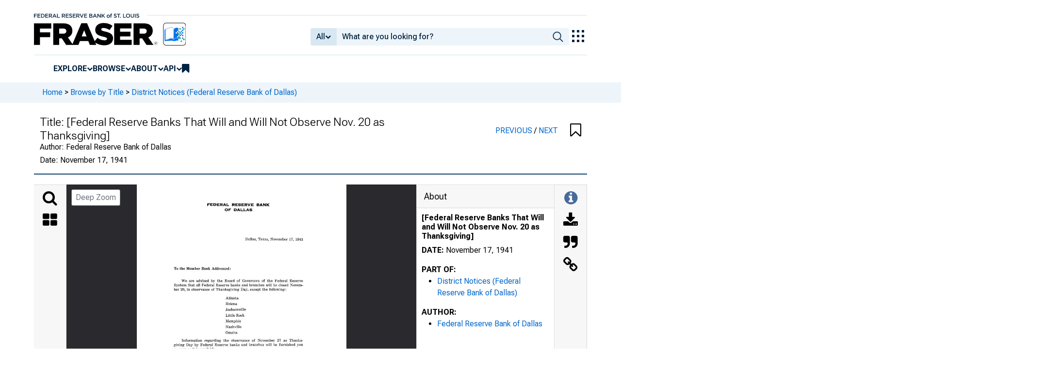

--- FILE ---
content_type: application/javascript
request_url: https://fraser.stlouisfed.org/vfXoHTjy4YtNMscFYCoB/YrE9hDXNmhrGcGr3pE/GRsXSw/YU/hNaz02O24B
body_size: 170314
content:
(function(){if(typeof Array.prototype.entries!=='function'){Object.defineProperty(Array.prototype,'entries',{value:function(){var index=0;const array=this;return {next:function(){if(index<array.length){return {value:[index,array[index++]],done:false};}else{return {done:true};}},[Symbol.iterator]:function(){return this;}};},writable:true,configurable:true});}}());(function(){I5();ZLK();zLK();var Uq=function(kT,K7){return kT>>K7;};var CP=function lM(Zq,Yx){var Jx=lM;do{switch(Zq){case ZZ:{Fx=pj*sq*Bb*FL+Iq;vT=KP*x2-tV+sq+KA;z2=KP*qn-x2+KA;Zq-=lF;tM=KP*tV-pj+sq*qn;vR=pj*Iq*Bb*sq;Gt=Bb*HT*tV*Iq+FL;}break;case dY:{Zq+=tX;Oq=[[OO(Bb),Iq,OO(Iq),Rb,OO(Rb),Om,OO(Oj),OO(HO)],[],[FL,pj,x2,OO(Oj)],[],[OO(AO),bO,sq,OO(x2),sq],[OO(Rb),Om,OO(Oj)],[OO(HT),tV,OO(Oj),sq,OO(pj)],[KA,OO(HT),tV],[Rb,Bb,OO(T2)],[],[qn,OO(tV),OO(pj),OO(FL)],[],[xT,OO(Oj),Bb,sq],[Vn,Iq,OO(FL)]];}break;case Fk:{fq=x2+qn*pj*FL+SO;rM=x2+qn+Bb*sq*HT;pL=KP*FL+SO+pj;EL=SO*HT*Iq-KP-tV;Zq=MJ;Gm=qn*tV*x2-Iq-pj;}break;case O5:{PO=qn-SO+x2+Bb*KP;mV=FL-x2+HT*KP;tq=x2*KP-tV-sq-HT;Gf=FL*SO*pj+HT;db=FL+KP+sq*HT*Bb;lx=Bb*KP+KA+SO+pj;Zq+=fY;BV=sq+FL+qn+x2*HT;}break;case bw:{IR=Iq-qn-sq+HT*KP;sm=FL*KP-qn-Bb-sq;Ef=pj-x2+qn*SO-Bb;wj=qR-Ef+ZR+s7;l7=SO+x2-sq+Bb*KP;lT=KP*Bb+x2+tV*Iq;Zq=RZ;ZL=sq*KP-HT*qn+KA;Rn=tV-pj+KP*sq-HT;}break;case fU:{Zq+=F0;Rf=qn+SO*HT-Bb+KP;Qx=Iq+x2*KP*KA-tV;Cn=Iq*tV*sq*FL-pj;fj=Iq*sq+pj*KP-tV;}break;case LJ:{var Jj=dV([],[]);tA=n2(lq,jT[n2(jT.length,KA)]);Zq-=Zd;}break;case mH:{Q2=Bb*qn*Iq+pj-sq;ZT=KP*sq+tV*x2*pj;vL=Bb*pj*SO-HT-x2;TL=HT+KP*sq-SO*KA;Zq+=LY;IL=SO*sq*pj-tV-Iq;}break;case MJ:{AV=KA+SO*sq+Iq+pj;Zq=Kw;Y2=x2*sq+SO*HT;RV=SO*FL-qn*sq+HT;zM=FL*SO-Bb*sq;JO=x2+SO*HT*sq-Bb;rA=Bb*SO+x2-KP+FL;fR=Iq+pj*HT*x2*tV;}break;case zU:{bb=tV*Bb*SO-Iq*sq;PA=x2+KP*FL+qn;Mq=qn*KP-tV-HT*sq;BM=sq*SO+KA+x2-HT;Zq=MF;M2=SO+Bb*FL*sq+KA;}break;case JF:{jq=FL*KP+qn*x2-Bb;Nf=KA+HT*KP+SO;Hf=FL*HT*pj*qn-SO;Zq-=TH;Mx=Bb*KP+tV+KA+sq;pq=KP*Bb-qn*Iq-sq;If=KP*Bb+tV-Iq+FL;tL=sq*KP-FL*KA*pj;}break;case I0:{Rm=Bb+x2+KP*HT+SO;VM=FL*KP-SO+KA-Iq;Zq-=Gp;cn=FL*KP-tV-Bb*HT;KM=HT*sq*tV+FL*KP;xf=FL+qn+KP*x2+Bb;BG=qn+pj+KP*HT;}break;case WU:{Zq=RQ;GG=x2*sq*pj*FL+Bb;SN=Iq-KA+pj*KP;cv=x2*FL*tV+KP*sq;Oh=tV-pj+KA+Bb*qn;E6=Bb+FL*KP+pj*SO;Hg=KA+Bb*FL+x2*KP;bg=KP*pj+HT-qn-Iq;qN=FL*HT-pj+x2*KP;}break;case UU:{w6=KA+KP+SO*pj+qn;Zq=rK;th=Bb+qn*x2+KP-KA;Ag=x2*FL+SO+qn*Bb;dD=qn+sq+FL*SO-KP;N3=Iq*SO+KA+sq*FL;Bl=Bb+pj+x2*KP-SO;}break;case wk:{Zq=Bw;Cg=Iq*pj*KP-Bb;Gh=pj+qn+FL*x2*HT;wS=pj*FL*sq*qn+tV;Y3=FL+KP*Bb+tV;qD=KP*x2-SO+qn+pj;Vg=HT+Iq*tV*SO;}break;case IF:{while(cW(YS,zr)){if(fz(Pz[ND[pj]],jK[ND[KA]])&&xs(Pz,Er[ND[zr]])){if(NG(Er,qS)){Jj+=wg(rw,[tA]);}return Jj;}if(lW(Pz[ND[pj]],jK[ND[KA]])){var US=TB[Er[Pz[zr]][zr]];var wD=lM.call(null,KX,[Pz[KA],YS,dV(tA,jT[n2(jT.length,KA)]),US]);Jj+=wD;Pz=Pz[zr];YS-=tv(P,[wD]);}else if(lW(Er[Pz][ND[pj]],jK[ND[KA]])){var US=TB[Er[Pz][zr]];var wD=lM.apply(null,[KX,[zr,YS,dV(tA,jT[n2(jT.length,KA)]),US]]);Jj+=wD;YS-=tv(P,[wD]);}else{Jj+=wg(rw,[tA]);tA+=Er[Pz];--YS;};++Pz;}Zq+=FZ;}break;case Ik:{YG=Iq*SO+x2*qn*sq;fv=Iq*KA*KP+x2-qn;B3=HT-SO+FL*qn*x2;Zq+=VX;m6=KA-tV+x2*Bb*Iq;gv=SO*sq-tV+x2*FL;G4=KA+tV*x2*SO;}break;case VH:{gs=x2*KP+sq-KA;sP=Bb*KP-HT-x2-SO;Jh=pj+KP*x2-qn*FL;ZR=pj+sq*qn*FL-x2;Zq-=Fk;wW=SO*FL*tV-HT-qn;f6=Iq+tV+Bb*SO+KA;dv=HT*KP-pj*Iq+SO;hr=SO*Bb+sq+KP+FL;}break;case RJ:{tr=HT*Bb+KP*tV*pj;mh=qn*Bb*x2-HT*pj;Zq+=nK;BE=qn-tV*FL+Bb*KP;Nh=Iq-sq+KP*x2;ID=FL*sq*KA+Bb*KP;}break;case CK:{JW=qn+SO+KP*FL-pj;ED=x2*KP+KA-pj+Bb;PW=Bb*KP+qn+FL*HT;Zq=PY;tE=qn-HT+KP*pj*Iq;Bh=tV+KP*sq-pj;pG=Iq*Bb+HT*FL*qn;K4=qn+HT+SO*x2*Iq;}break;case nH:{Jl=FL*KP-pj*tV*qn;Zq+=B5;SD=KA+KP*Bb-HT;Ks=KP*HT+SO+FL;wB=FL+KA+Bb*KP+SO;Z8=KP*x2-pj-HT-sq;}break;case TY:{MB=tV*pj+x2+sq*SO;Zq=SZ;WG=KP+x2+Bb+HT*KA;jz=tV-KA+Iq*HT*sq;k3=pj*KA+KP*x2;W3=sq*HT+qn*Bb+tV;}break;case N1:{Ol=KP+HT+SO+KA+qn;Zq-=Pp;zl=KP+FL*HT+Bb+KA;nE=pj+SO*Iq+FL+Bb;l8=pj+Bb*HT*x2+tV;P3=HT*KA*qn*Bb*pj;dW=pj+Bb+SO+FL+KP;}break;case bY:{Zq=Gk;mz=Bb*sq*pj-KA-FL;Sz=pj*Bb*FL+x2*SO;rr=qn*sq*Bb+SO;rN=x2*Bb+FL*KA+SO;E4=tV+qn*x2-Bb+KP;Cv=HT+tV+Bb*x2*sq;SE=qn*x2+HT*KP-Iq;WN=Bb*Iq*qn-sq;}break;case vU:{UE=HT-Iq+qn*SO;Zq=kp;jS=tV*HT+x2+KP*FL;GN=Iq*KP-x2+Bb*KA;Fl=KP*pj*tV-Bb*FL;WP=KP*FL+HT+SO+sq;HD=Bb*HT+qn*tV*sq;}break;case OY:{Th=x2+HT+Bb+qn-tV;Us=tV-FL-HT+sq*Iq;gr=Iq+pj*qn+KA+HT;Zq=CJ;pz=SO-pj+HT+qn-KA;AO=Iq*x2+sq+HT+FL;Ul=sq*pj*x2;}break;case lX:{XS=KA-qn+SO*HT-Bb;wN=tV+FL*qn*sq-pj;nN=x2*HT*KA*Iq+FL;GW=qn+KP*pj+Bb*KA;Zq=Pp;sz=HT*qn+pj*KP*tV;hE=KP*x2-HT;}break;case SZ:{jE=HT+pj*KA*qn*sq;mD=x2+sq*KP-FL*Iq;lE=sq*HT*qn+SO+Iq;Zq+=qp;dB=HT+KP-Iq*tV+SO;vP=x2*Bb*sq+pj+FL;}break;case hp:{Zq=wU;Xg=pj+KP+SO-qn+x2;Rv=sq*SO+HT*x2-KP;Dr=Bb*Iq*tV+SO-x2;S3=HT*KP+sq-x2-FL;mE=SO*x2+FL*sq+KP;H3=Bb+KP-sq+SO;jG=KP*tV+x2+sq*qn;cz=FL*KP+qn-tV+sq;}break;case EY:{Zq-=Ok;if(IW(fG,rh.length)){do{l6()[rh[fG]]=OG(n2(fG,sq))?function(){return tv.apply(this,[v5,arguments]);}:function(){var wG=rh[fG];return function(b3,X8){var H4=hz.call(null,b3,X8);l6()[wG]=function(){return H4;};return H4;};}();++fG;}while(IW(fG,rh.length));}}break;case gH:{ZG=x2*KP-Iq+sq-SO;Vh=SO+Bb*qn*Iq;rz=KA*FL*KP+HT-sq;Mv=sq*SO*pj-Bb+FL;Zq=X;Qv=x2*HT*Bb+SO+KP;S4=Iq+FL+x2*HT*Bb;SW=KP+qn+Bb*x2*FL;Sr=KA-SO-tV+x2*KP;}break;case X:{lz=FL*SO+qn*Bb-pj;zD=tV+sq*Bb*qn-HT;ng=qn*KP+tV-SO;Cl=tV+x2*qn*Bb+KP;Zq=mH;nG=qn*Iq*Bb-x2+pj;xB=pj+x2*Bb*tV*Iq;vl=qn-pj*FL+Iq*KP;}break;case dF:{Zq=q5;if(IW(EP,Yl.length)){do{var pS=GE(Yl,EP);var kz=GE(hz.jw,Yg++);Ms+=wg(rw,[V8(fS(R4(pS),kz),fS(R4(kz),pS))]);EP++;}while(IW(EP,Yl.length));}}break;case LX:{while(IW(ws,nv[Jr[zr]])){Vl()[nv[ws]]=OG(n2(ws,Rb))?function(){w3=[];lM.call(this,XH,[nv]);return '';}:function(){var F4=nv[ws];var bz=Vl()[F4];return function(Ml,WW,xE,JS){if(lW(arguments.length,zr)){return bz;}var lv=wg.apply(null,[ZH,[Ml,WW,xE,HT]]);Vl()[F4]=function(){return lv;};return lv;};}();++ws;}Zq=CX;}break;case cH:{nS=FL*SO+Bb+tV-pj;Bs=qn*pj*Iq*HT;x3=qn*x2+KP*Iq+Bb;Zz=x2*Iq*SO+KA-HT;RG=x2*Bb+HT*KP+KA;z8=Bb*qn-SO+KP*Iq;gE=KP*qn-SO-pj-x2;Zq+=R5;G8=FL*qn*sq-SO+Bb;}break;case BJ:{Zq=Ik;X6=FL+x2*SO+pj;m8=x2*KP+sq+SO+Iq;Ev=Iq*SO+KP+HT*pj;tN=KP+SO*Iq+x2+HT;QG=Bb*pj+SO*x2-Iq;}break;case cY:{MG=pj+KA-x2+HT*KP;IP=FL*sq+x2+Bb*KP;LG=tV*sq*Iq+Bb*KP;cs=Bb*sq*x2+pj*KA;Zq=XX;mr=Iq-qn*x2+KP*Bb;}break;case bc:{K3=KP*HT+Iq*tV+x2;EG=SO+KP*Iq+pj;VE=FL+KP*HT+KA+x2;ZB=x2*KP+SO*KA-tV;Zq=JU;TG=KA-SO-x2+FL*KP;}break;case vY:{KN=sq*tV*Bb*pj;v4=Bb*FL*sq+qn*pj;x4=tV+sq+HT+KP*Bb;mg=KA*Bb*FL*HT+qn;EW=qn*sq+KP*FL-Iq;Zq+=dp;d4=qn*KP-x2*SO;r8=sq+FL*SO+KP+x2;}break;case SY:{var rv=O3(n2(n4,jT[n2(jT.length,KA)]),FL);var kN=rW[Ar];var QE=zr;while(IW(QE,kN.length)){var ZE=GE(kN,QE);var cS=GE(Bg.nX,rv++);Zr+=wg(rw,[fS(V8(R4(ZE),R4(cS)),V8(ZE,cS))]);QE++;}Zq=Ap;}break;case CJ:{Zq=Gc;G3=Iq*qn-sq+HT+Bb;HW=sq*Bb+Iq*HT+FL;vg=Bb*Iq*KA+tV;Hv=tV+Bb+pj+FL+HT;A8=qn*sq-tV*HT+FL;gD=sq+qn+SO+Iq+Bb;HO=Bb+sq+qn*HT+Iq;Qs=x2*HT-sq*pj*KA;}break;case W0:{xz=Bb*FL*KA*sq+HT;Xl=Bb*KP+HT+SO;rs=KA+sq*qn+KP*Bb;m4=SO*Bb+sq+HT+qn;T4=qn*sq+HT*KA*KP;SG=Bb*sq*qn+FL+x2;Zq=cY;}break;case C:{hv=qn+tV*HT*Iq*x2;zG=Bb+SO*FL*Iq-KP;js=KA*Iq*KP-Bb*sq;Zq=Wk;DD=KP*Bb-x2-HT;}break;case BU:{fh=x2*qn*FL-Iq+tV;Wz=KP*HT-x2+qn+tV;Xv=SO+FL*KP+HT+qn;Vs=FL*pj*Bb*HT-KA;C8=Bb*sq*FL+tV-qn;UN=pj*KP+qn*SO-tV;Zq+=qp;}break;case l5:{Pl=sq*pj+KP-FL+KA;lg=KP-HT+x2+KA+tV;k6=tV+Iq+KP;Zl=sq+x2*qn+Iq*FL;wl=qn*pj+HT*tV*sq;Zq-=r5;}break;case q5:{return Ms;}break;case Ac:{cB=KP*qn-Bb+x2-HT;Zq+=CZ;Wv=KA+FL*KP-sq*HT;V3=qn+Iq+Bb*tV*SO;cD=KP*tV-sq+Iq*qn;Iv=sq*HT*SO-Bb-tV;hG=FL*KP-Bb+HT+SO;}break;case Uk:{Jv=KA*x2+FL*qn*tV;VS=pj*FL+tV*HT*qn;Zq=tJ;O8=Iq+SO*HT-Bb+x2;q8=x2*Iq*sq+KA;tG=KP+x2*Bb+FL*KA;U4=FL*qn+SO*x2*pj;Qh=Bb*KP+SO+sq*tV;}break;case Ap:{Zq=CX;return Zr;}break;case nU:{PE=KP*KA*x2-HT-pj;Tr=HT*tV*SO+Bb*FL;Zq+=JH;Ql=KP+sq*Bb*qn+FL;PN=KP*HT-Bb+FL*sq;IE=FL*pj*SO+HT-tV;W8=sq*KP-x2+SO;}break;case Cc:{Zq=Q1;pg=Bb+pj*SO*qn-FL;KS=KA-Bb+KP+qn*x2;jW=KP*x2+Bb*tV+qn;vh=qn-Iq+HT*SO-FL;ms=sq*KP+Bb-pj*qn;kg=SO+x2*KP+sq+Bb;IN=x2*FL+SO*tV+qn;}break;case xF:{for(var DG=zr;IW(DG,Cr[DN()[Q3(zr)](Oz,HO)]);DG=dV(DG,KA)){(function(){var Ez=Cr[DG];jT.push(bG);var QN=IW(DG,g4);var c8=QN?fz(typeof DN()[Q3(pj)],dV([],[][[]]))?DN()[Q3(KA)].apply(null,[UY,rD]):DN()[Q3(pj)].apply(null,[sr,Pv]):SB()[cE(zr)].call(null,xT,OG(OG(zr)),R3,lr);var D6=QN?jK[lW(typeof DN()[Q3(zr)],'undefined')?DN()[Q3(pj)](t8,nz):DN()[Q3(tV)](rB,bv)]:jK[SB()[cE(KA)](OG(OG(KA)),lB,L3,mB)];var D3=dV(c8,Ez);sU[D3]=function(){var dh=D6(xD(Ez));sU[D3]=function(){return dh;};return dh;};jT.pop();}());}Zq=ZH;}break;case OU:{OB=pj*qn*x2*Iq+FL;Nz=pj*qn*SO-HT;FN=Iq*KA-x2+SO*Bb;xl=KP*x2+SO-Bb+KA;W6=Iq*KP-Bb+qn+FL;Zq=qc;vW=qn+KP*HT-KA+pj;IB=Iq*sq*x2+SO*qn;}break;case NY:{Tg=FL*KP-qn*HT-tV;gB=Iq+SO*tV-Bb-sq;KB=Bb*SO+pj+sq*qn;dS=SO*x2+Bb*tV*FL;Zq=nJ;kl=x2+KP*FL+Bb*KA;Yv=HT+x2*qn+sq+FL;HN=KP*tV*pj-FL*SO;}break;case P0:{wh=x2+SO*sq-pj-FL;cr=Bb*SO-KP+KA-pj;Zq+=tF;kG=KA+Bb*tV*x2+KP;dE=KA*HT+FL*SO+Iq;k8=KP*pj-HT-tV+x2;Ph=KP*HT-sq*x2-Iq;}break;case HU:{Sv=Bb*x2+FL*KP+KA;Zq-=HK;YD=HT-Iq+pj+qn*SO;fN=HT*KP+pj*qn+SO;M6=Iq*KA+FL*KP+SO;Wh=KP*FL-qn*pj;QS=x2+Bb*SO+FL;ds=KA*tV-SO+FL*KP;}break;case Kw:{Zq=MY;s3=qn+Bb-Iq+KP*pj;lG=qn*Bb-sq+SO*Iq;mW=HT*qn*Iq+Bb*pj;wz=Bb*tV*KA*FL+Iq;bB=FL*SO-sq*x2*KA;}break;case q:{Zq+=Xd;Kv=tV*FL+KP*sq+qn;l4=Bb*x2+FL*Iq;V6=Iq*SO*tV-FL-HT;Ur=FL*Bb+sq+KA+pj;RB=x2*KA+qn+SO*pj;Xz=Iq*Bb-qn+pj*KP;PD=sq+x2*FL*qn+Iq;CB=KA*tV*HT+x2*qn;}break;case GK:{sG=KP*HT+pj+SO+KA;jh=x2*qn+SO*FL-Iq;OE=Iq*KP+x2-FL;Zq-=BQ;HE=KP*sq+SO+KA+pj;Z4=tV-Bb-HT+x2*KP;I4=Bb+KP*FL-qn*HT;}break;case xX:{CG=sq*HT+tV*KP+SO;bS=Iq*HT*SO*KA+tV;Fv=KP*Bb-pj-HT-SO;Nl=qn+x2+Bb*KP;Gl=tV*pj*KP-Iq-HT;Zq+=cw;FW=FL*KP-SO+tV*x2;}break;case V5:{Gr=FL*SO+Bb+sq+x2;Zq=wk;z3=HT+x2*KP+Iq*Bb;Ns=HT*x2*FL+qn-pj;p3=SO*Bb-x2-tV+Iq;vr=FL*KP+SO+sq+Iq;qs=KP*HT+x2-pj+qn;}break;case RX:{ZW=KA+Iq*KP+Bb+HT;zN=SO*tV*sq-FL-HT;GP=tV-FL+x2*SO+sq;X4=pj*FL*qn*Iq+sq;Zq-=c0;}break;case ww:{Zq=WZ;bv=qn-FL+sq*Bb;KP=x2*Bb+SO-Iq+FL;j4=KP*pj+sq*KA;lB=qn*Bb-sq-x2;Mz=qn*Bb-tV-KA-FL;}break;case zw:{MN=Iq+pj*HT*FL*Bb;Zq=Fc;Rs=sq+tV*HT+x2*KP;VD=qn*SO*pj-KA;CE=qn*SO+Bb-FL-sq;mS=HT*tV*SO+KA+Bb;Qg=KP*tV+Bb-qn*KA;O6=sq+Bb*HT*pj*qn;}break;case BF:{LS=Iq-sq+HT*KP+qn;Kr=qn*pj*sq*FL-tV;I6=Iq*sq+tV*SO*Bb;Zq-=DK;tW=pj*sq*HT*Bb+tV;BP=HT*KP-FL*KA-x2;ph=qn*x2*tV*Iq+sq;}break;case TZ:{return Jj;}break;case MF:{Zq+=KJ;RW=x2*KA*tV*sq*HT;F3=sq+Bb-FL+HT+KP;bE=Bb*tV*x2+HT+FL;VG=KP*Iq+SO*qn-FL;}break;case Mk:{Nr=tV+KP*Bb-sq;Zq=W0;Vv=Iq*Bb*tV*x2-HT;WE=SO*FL+KP+x2-Bb;BB=KP*HT+Iq-SO*KA;HB=FL*qn*x2-Iq;}break;case gQ:{s7=Bb*qn+SO*x2+FL;qg=HT*sq*FL*Iq;Ig=Iq+KP+SO*pj*sq;Vz=KP*Iq+FL+pj*qn;Zq-=ZY;TW=Bb*tV-x2+FL*SO;fD=sq*HT*Bb+FL+x2;}break;case x0:{for(var vE=zr;IW(vE,EB.length);++vE){DN()[EB[vE]]=OG(n2(vE,pj))?function(){return tv.apply(this,[lp,arguments]);}:function(){var rl=EB[vE];return function(Gz,b6){var VW=Q8.apply(null,[Gz,b6]);DN()[rl]=function(){return VW;};return VW;};}();}Zq-=K0;}break;case Yp:{Jz=tV*x2*SO*KA-qn;Lz=KA+sq*x2+SO*tV;Zq+=cp;zr=+[];Rb=HT+Bb-FL+Iq+KA;bO=pj+Iq*FL+qn;nh=tV*Iq+SO+FL-KA;Os=Bb+sq+HT-qn+pj;}break;case Up:{G6=tV*Bb*x2+FL*HT;FB=HT*sq+pj*KA*KP;zs=Bb+x2*SO-qn+KA;rg=x2+FL*Bb*tV+qn;hD=FL*Bb*pj+KP-qn;Zq+=A1;}break;case Z0:{LD=qn*Iq*sq+KP+tV;Wl=sq*qn*FL+Iq+Bb;gz=HT*KP+sq+KA+qn;Zq-=Ww;rE=sq-Iq-qn+KP*x2;RE=Bb*qn*HT+sq+pj;Bz=x2*tV*Bb*Iq-sq;Lr=KP+qn*Bb*x2-Iq;zg=qn*pj+Iq+FL*KP;}break;case p5:{v3=Bb-HT+SO*x2*Iq;xr=SO*Bb+FL-KA;Zq-=K0;sB=qn*SO+Bb*tV-FL;fg=SO*pj*HT+Bb*Iq;AW=Iq*KP-pj-sq;UW=KP*FL-pj+tV+x2;}break;case z0:{Uv=Bb-Iq*tV+KP*qn;q6=qn*SO+FL*pj+Iq;JB=sq*KP-KA+qn;wE=FL*KP-SO+sq+qn;fr=KP*FL-HT-Iq-qn;fW=pj-qn+KP*HT-FL;Ws=Iq*KA+SO+sq*KP;Ah=KP*FL+Bb+x2+SO;Zq=fU;}break;case zZ:{nB=HT*SO-qn+KP+sq;CW=FL*SO+tV-Iq;Al=Bb-HT-Iq+FL*SO;ks=pj*KP+Iq+Bb*x2;Zq=lk;Ss=Bb*KA*HT*qn;}break;case wX:{Zq=Up;HS=HT+qn*sq*Bb+pj;KG=Bb-tV+sq*KP*KA;VN=SO-KA-HT+KP*FL;Kz=tV*KP+Bb-sq;b4=qn*Iq*Bb-KP-SO;AE=Iq*FL*x2-sq+qn;}break;case d1:{return [Fz,OO(tV),Iq,zr,OO(As),bN,OO(Bb),OO(pj),pj,HT,OO(AD),Kh,OO(Iq),OO(tV),OO(Rb),Yh,OO(Fz),OO(KA),zr,KA,OO(Pg),Iq,OO(pj),sq,Rb,HT,HT,qn,OO(tV),OO(Fz),Yh,OO(Oj),HT,OO(bN),DE,OO(Vn),pj,Rb,Iq,OO(Rb),sq,OO(KA),zr,Om,OO(Rb),nl,KA,OO(kW),qn,Yh,OO(Rb),Bb,OO(AO),bO,[pj],Bb,OO(HT),Rb,FL,OO(ZS),Cz,c3,nl,OO(nl),OO(tV),OO(Hv),HT,sq,Yh,Bb,OO(qn),KA,Om,OO(Om),Om,RN,Us,OO(Os),OO(RN),G3,tV,Rb,OO(gD),bv,OO(pj),Fz,OO(Vn),Oj,OO(Fz),[x2],sq,OO(nh),A8,HT,OO(Bb),OO(Rb),OO(Fh),OO(pj),Fz,OO(As),Oj,[x2],OO(FL),Fz,OO(Fz),Om,Os,OO(pj),tV,[tV],Bb,OO(KA),OO(Os),OO(A8),OO(FL),x2,OO(KA),OO(Bb),OO(Iq),OO(Rb),Yh,OO(Us),Bb,tV,OO(HT),OO(Qs),Fz,Om,KA,[KA],x2,OO(HT),OO(Us),Fz,OO(As),Az,OO(tV),HT,OO(HT),HT,HT,OO(Bb),OO(Rb),OO(Yz),Qs,AD,HT,KA,OO(Yh),Rb,zr,OO(Mg),gr,OO(Bb),OO(pj),zr,OO(pj),Om,Os,zr,OO(Iq),OO(pj),OO(Iq),tV,Os,OO(KA),OO(Az),kW,HT,OO(Bb),[zr],KA,KA,KA,KA,KA,KA,KA,KA,KA,KA,KA,KA,x2,[zr],KA,KA,KA,KA,KA,KA,KA,KA,KA,KA,KA,KA,OO(Wr),KA,KA,KA,KA,KA,KA,KA,KA,KA,OO(Us),Iq,Us,Os,[pj],OO(pj),Us,OO(tV),OO(Oj),KA,qn,OO(x2),zr,Yh,OO(Om),Us,OO(Us),Fz,OO(MW),vg,sq,OO(pj),OO(FL),Fz,OO(pj),OO(Bb),OO(sq),OO(Qs),kW,Iq,OO(Iq),Rb,OO(KA),OO(pz),ZS,tV,OO(gr),Oj,Us,KA,OO(Rb),HT,OO(x2),OO(Rb),Oj,OO(qn),KA,OO(Rb),KA,OO(Oj),AD,OO(Bb),OO(Rb),Os,[pj],Bb,OO(HT),OO(kW),Oj,nl,zr,Iq,OO(FL),tV,OO(Us),KA,[sq],OO(Om),Vn,Iq,OO(FL),Us,KA,OO(Yh),Os,tV,HT,qn,OO(tV),OO(pj),OO(FL),KA,Th,OO(Iz),Yh,Cz,OO(HT),OO(Cz),Hv,zr,OO(Rb),Om,OO(AO),gr,nl,OO(Us),Bb,qn,Cz,tV,tV,OO(x2),Fz,zr,OO(bN),Th,HT,KA,tV,OO(Th),Fz,Om,KA,[KA],pj,OO(tV),OO(Rb),Oj,OO(nl),Oj,Bb,FL,bN,tV,OO(x2),OO(Fz),RN,OO(RN),KA,[sq],OO(c3),Az,OO(Rb),KA,OO(pj),x2,OO(nh),ZS,sq,OO(pj),OO(Bb),OO(Iq),Us,Os,OO(pj),tV,[tV],OO(KA),OO(Rb),KA,OO(tV),Us,OO(Fz),tV,qn,OO(Om),qn,OO(qn),OO(x2),qn,OO(x2),AO,zr,OO(Iq),OO(x2),OO(Vn),Oj,Mg,OO(RN),nl,Fz,KA,OO(HT),Oj,OO(Rb),OO(HT),sq,OO(nl),HT,OO(tV),Bb,OO(qn),OO(Om),Vn,OO(Om),OO(pj),OO(sq),Yh,OO(HT),tV,OO(Az),Vn,Om,OO(HT),OO(Iq),qn,zr,[KA],HT];}break;case lk:{YW=Bb*KP-qn-KA-FL;U6=pj*KP+qn*x2-KA;N6=tV+SO*qn-Bb*x2;Gg=Bb*FL*Iq-x2-qn;Zq=Vc;ql=SO*FL-Iq+HT*tV;}break;case r1:{Wg=KP*KA*FL+qn+Bb;MD=FL-SO-pj+KP*qn;Mr=sq*KP-Iq-KA+SO;z4=KP*tV+x2*KA*pj;TD=x2*Iq*SO+HT+FL;Zq-=IK;cG=FL-SO+qn*KP*KA;g6=Iq*KP-sq-tV-qn;}break;case Kk:{Zq-=Kw;Y6=HT*sq+KP+pj+x2;UG=KP*tV+Bb*HT;N4=qn+x2*FL*HT-Bb;Hh=FL+sq*Iq+SO+tV;}break;case Yk:{Fs=KA+SO*pj*FL-tV;s4=KA-sq+qn*x2*Bb;WB=KP+pj*x2*Bb+qn;Rz=tV+HT*KP+SO+Iq;Qz=HT*KP+Iq-KA+x2;lD=SO*sq+qn*HT-Bb;Zq=BJ;}break;case tJ:{Y8=HT+sq+SO*x2+KA;Pr=x2+KA+sq+Iq*KP;Zq+=RH;jv=qn*pj*Iq+KP-sq;R6=Bb+SO*sq-Iq*FL;XB=Iq+HT*KP+tV*Bb;Hr=sq*Bb*tV+pj*x2;}break;case AQ:{H8=sq+qn+Bb+FL*KP;f3=KP*Bb+KA+x2;C3=tV-HT-KA+FL*KP;Zq=VH;vN=HT*qn+sq*KP+x2;PG=KA*SO*FL*pj-HT;HG=FL*KA*x2+KP*Bb;}break;case bQ:{Zq=vp;for(var I8=zr;IW(I8,S8.length);I8++){var kB=GE(S8,I8);var QB=GE(Q8.HZ,T8++);qE+=wg(rw,[fS(V8(R4(kB),R4(QB)),V8(kB,QB))]);}}break;case Rc:{hN=FL-sq-x2+tV*KP;lP=Bb*tV+HT+SO*FL;Rh=HT*x2*qn+FL*tV;L4=KP*Bb-qn*sq-FL;YE=pj+HT*KP-tV-Iq;Av=SO+x2*HT*tV*FL;Zq=J1;}break;case vp:{return qE;}break;case XJ:{Fz=pj+KA+FL+qn-sq;bD=sq+FL*x2+Bb;t4=SO+FL+x2+tV+Bb;AN=HT*x2-Iq+SO-qn;MW=HT+SO+qn*KA+pj;xT=sq+FL*HT-Iq+x2;Zq=bJ;Mg=FL*pj+Bb-KA;}break;case Vc:{zW=pj-sq+HT*FL*x2;Zq=VU;tl=SO+KP+FL*tV*sq;hg=KP*x2-pj+Bb*SO;Ds=pj+KP+x2*sq*qn;NN=FL*KP+qn*x2+KA;pW=qn*x2*Bb-Iq+tV;Gs=HT+Iq+qn*Bb*tV;}break;case dp:{Ng=Iq*x2*qn+sq*KP;Kl=FL*SO+KP-sq+pj;n8=tV*KP-Iq+qn-FL;vD=HT*KP-tV+sq-Bb;qv=tV*SO*x2-FL*KA;Zq=ZQ;BD=FL+KP*Bb+SO*KA;}break;case S:{Zq-=ZF;Xh=x2-SO+Iq*KP*pj;NW=FL*KP+HT+Bb+SO;LB=KA+HT+Iq+KP*sq;Z6=FL*KP+Bb*tV-Iq;Fr=KP*x2+Iq*pj+qn;}break;case M0:{Zq+=EZ;ZS=sq+HT-tV+SO;jl=FL*HT-pj-sq;Fh=x2+sq+Bb*tV*KA;Kh=SO*KA-sq+x2+FL;dr=FL+Bb*tV*KA-Iq;c3=HT+pj*Bb+tV-sq;}break;case KX:{var Pz=Yx[rZ];var YS=Yx[CY];var lq=Yx[bJ];var Er=Yx[LK];Zq=LJ;if(lW(typeof Er,ND[tV])){Er=qS;}}break;case PY:{ps=HT*Bb*FL+sq+pj;FD=sq*Bb*FL-x2-tV;Ys=KA+pj*sq+KP*Iq;mN=x2*KP+pj+sq+FL;Zq-=CY;gl=tV*KP+x2+SO*KA;XD=FL*KP-Bb+tV;U8=KP*tV+Bb*KA+FL;}break;case L5:{NE=HT-Iq+KP*KA*Bb;Zq-=lp;E3=tV*SO-FL+KP*sq;cg=tV-Bb+KP*HT-SO;Xs=Bb+pj*KA*KP*Iq;j8=FL*KP+HT+tV+Iq;sl=pj*HT+FL*KP-sq;}break;case Sw:{d6=pj-qn+KA+KP*Bb;vz=sq*KP-tV*Iq-Bb;xG=SO+KP*Bb+HT*Iq;p8=qn+KP*sq+pj+HT;Zq-=zJ;TE=qn+tV+sq*KP+HT;}break;case gk:{Zq=BK;vG=x2*KP-tV-SO*KA;E8=KP*Iq+HT-tV-sq;Dg=SO*x2*Iq+tV-sq;Zv=Iq+HT+Bb*KP-sq;jg=SO*Iq*x2;Zh=Bb*sq*qn-HT;}break;case Kp:{kD=FL*KP-pj-Iq*HT;Zq=r1;n3=qn*HT*sq*pj+SO;m3=KA*KP*Bb-qn+FL;Or=x2*KP+tV-FL+SO;}break;case DU:{P6=SO*tV+sq+FL+HT;q4=Bb+HT*qn+x2*pj;Zq+=nJ;kh=KP*Iq-KA-pj+x2;sE=HT-Iq+pj+KP*x2;ml=FL+x2*KP+qn-Bb;l3=Iq*KA*SO*HT-Bb;p4=SO*HT+FL*KP+tV;}break;case Mc:{fB=x2+Iq+KP*KA;Zq-=OF;vv=KP+SO-FL-qn-pj;lN=KA-tV-qn+KP*x2;Ih=KP+Iq+HT*KA*pj;M4=pj*tV+KP*x2;Nv=pj+SO+qn*Bb*FL;}break;case g1:{fE=sq+KP*Bb-x2-Iq;KE=SO*pj*FL+sq+qn;Z3=sq+qn*FL-KA+KP;OD=HT+KP*KA*FL+qn;fs=HT+tV*FL*Iq*Bb;Zq+=Iw;PB=x2+tV*KP-Bb*HT;}break;case fF:{var tg=Yx[rZ];var LE=Yx[CY];var Ms=dV([],[]);Zq+=x1;var Yg=O3(n2(LE,jT[n2(jT.length,KA)]),nl);var Yl=dG[tg];var EP=zr;}break;case Qc:{Zq+=FY;Yh=Bb+Iq+FL-pj;T2=Iq+tV*HT-qn+x2;Oj=KA+tV-Iq+x2+qn;nl=qn+KA+HT*pj-tV;Az=HT-Bb+FL*sq-qn;}break;case Id:{bh=KP*Iq+tV+pj;zh=KP-Bb-KA+SO*x2;Zq=AJ;WD=HT+KP+x2+Iq-KA;bW=KP*x2+KA-FL*tV;CS=KA+FL*SO-tV-Bb;KW=SO+HT+pj*Bb*FL;pN=pj+x2+KP+qn-tV;}break;case FJ:{Gv=sq*HT*pj*FL+KP;ZD=Iq*FL*HT-tV*pj;Cs=Iq*SO+Bb*pj+HT;D8=SO*pj*Bb+HT+Iq;Zq+=RY;c6=Bb*KP+pj+sq*x2;Hl=SO*HT-Bb;}break;case KZ:{O4=pj*Bb*Iq+KP*FL;GD=qn*SO+Iq+HT+Bb;Zq-=qY;NP=KP*x2-Bb*HT+tV;dz=KA-HT*tV+x2*SO;Og=x2*KP+SO*HT;}break;case Gk:{P4=HT*Bb*KA+sq*x2;sN=KP*FL-KA-Bb-HT;mv=KP*sq+pj-FL*KA;p6=KP*sq-Bb+SO;T6=sq+x2*SO*Iq;zE=tV*qn*SO+HT*pj;FS=sq*KA*FL*HT;Zq=d0;}break;case QZ:{s8=KP*Bb-SO+x2;Zq=Wp;Zs=Iq*SO-KA+KP*sq;hB=x2+HT*KP-pj-FL;sW=pj*sq*FL*x2+tV;Eg=tV*pj*KP+HT*x2;Sg=Iq*FL*x2*KA*tV;z6=KA+KP*sq-FL*qn;}break;case mp:{Fg=sq-Bb+KP*FL-KA;Uz=KA+tV*Bb*SO;Zq=BU;xW=KP*FL-HT;sh=KA*pj+tV*KP+Bb;UD=Bb*HT*FL+x2+sq;}break;case b0:{YB=KA-SO+KP*Bb+pj;Yr=pj*SO*x2-Bb-Iq;RD=x2+tV-FL+HT*KP;Dl=KP*Bb+sq-tV*qn;Eh=KP+sq*tV*SO+pj;tB=Bb+KA-Iq+SO*x2;Zq=g1;}break;case XX:{B8=pj-x2+qn+Bb*SO;ZN=pj+KP*sq-SO*x2;Zq=dQ;Es=SO-Bb+pj+tV*KP;qz=KP*Iq-qn+HT+tV;N8=HT*x2-qn+KP*Bb;}break;case dQ:{cl=pj*KP*tV-x2-sq;Dh=tV*FL*SO+HT*qn;ls=KP*Bb-KA-x2+qn;AG=HT*KP-tV-Iq*sq;Zq=sQ;V4=FL*x2*qn+SO;Hz=KP*sq-FL+HT+KA;}break;case ZH:{jT.pop();Zq=CX;}break;case rU:{Zq=ww;n6=x2+SO-Bb+sq*FL;As=HT+KA+SO-sq+tV;X3=tV*Bb-HT+FL*sq;J4=sq+FL*pj+tV*KA;DE=pj*Iq+HT*x2+FL;Pg=FL+Bb*tV+SO-pj;}break;case f0:{I3=KA+HT+pj+KP*Iq;CD=qn*sq+Bb+KP+Iq;kr=KP*HT-sq*Bb-FL;DP=qn+SO*pj+x2*KP;qr=qn+HT+KP*sq;nr=qn*pj*Iq*Bb-x2;kE=Bb+qn*KA+KP*sq;Zq-=BK;Q6=x2*Bb*FL+KA+KP;}break;case mY:{f4=Bb*x2*sq*pj-tV;c4=x2+KP*HT+Bb*sq;P8=KP*FL-HT*KA+sq;xh=FL*KP-pj-qn-sq;KD=Bb+x2*SO+qn*sq;Zq+=Ep;g3=KA+qn+KP*FL+x2;}break;case K5:{Lg=HT*SO*sq+pj-tV;MS=tV*Bb*SO-HT-x2;Il=pj+KP-KA+SO*qn;Zq=H5;r4=KP*HT-SO+FL*Iq;}break;case PQ:{gW=KP*FL+KA-HT*x2;gg=KP*Bb-KA+SO;q3=SO*qn+KP+KA-FL;dg=pj+qn*KA*x2*Bb;Zq-=wQ;gh=HT*KA*tV*x2*FL;}break;case xk:{R8=HT*sq+tV+KP*Iq;H6=Iq+HT-x2+FL*KP;Js=KA-Iq-KP+SO*x2;Hs=KA*KP*Bb+SO+qn;Zq=hp;Ll=SO*x2-KP-HT+tV;pv=KP-sq+Bb*Iq*KA;Ov=KP+tV*qn+KA;JN=sq-pj+FL+Bb*KP;}break;case JU:{B4=x2+FL*KP+HT+Bb;qG=sq*SO*KA+FL*KP;Zq=vY;gG=Bb*KP-qn+sq-x2;g8=KA+SO+Bb+KP*Iq;nW=x2*KP-FL+qn+Bb;Ch=KP+pj*sq*Bb*FL;}break;case Y5:{var XG=Yx[rZ];var w4=Yx[CY];var qE=dV([],[]);var T8=O3(n2(XG,jT[n2(jT.length,KA)]),Oj);Zq=bQ;var S8=DW[w4];}break;case ZY:{for(var t3=zr;IW(t3,s6.length);++t3){SB()[s6[t3]]=OG(n2(t3,FL))?function(){return tv.apply(this,[M5,arguments]);}:function(){var BN=s6[t3];return function(UB,rG,Bv,sv){var sg=Bg(Hh,VB,Bv,sv);SB()[BN]=function(){return sg;};return sg;};}();}Zq+=WQ;}break;case YU:{Om=qn+tV-Bb+pj+x2;Vn=pj*qn*KA-Iq+HT;Zq-=rp;RN=HT*Bb-pj+KA-sq;Yz=pj*tV+HT+KA+qn;}break;case m1:{Zq+=J5;var rh=Yx[rZ];Lh(rh[zr]);var fG=zr;}break;case Tk:{Zq+=kp;ll=HT*Bb*x2-SO+KP;mG=pj-SO+Bb*KP+FL;YN=x2*Bb*qn+Iq*SO;J8=SO*FL-HT-Bb-KA;jB=sq*pj+SO+KP*FL;}break;case xH:{vs=tV*Iq*Bb*FL+pj;k4=FL*Iq*qn*pj+KA;F8=FL+SO*Iq+tV*KP;Tl=tV*sq-KA+SO*x2;xg=tV*SO+Bb*sq;Zq=FJ;qh=Bb*KP-pj*FL+KA;}break;case Wk:{br=sq+qn*x2*Bb-HT;j3=Bb-pj+Iq*x2*SO;D4=Iq-SO+x2*KP+Bb;Zq=BF;f8=KP*tV+HT*FL+Iq;Xr=HT*SO*Iq-KA-x2;QW=sq*qn+Iq*SO*HT;pE=sq*KP*KA+FL+HT;}break;case X5:{XN=pj*Iq*SO*tV;Zq=I0;Jg=KP*qn-pj*FL-KA;EE=pj*SO*x2+KA;K8=Bb*SO+sq-tV+FL;Zg=KP+x2*tV*SO-sq;IG=qn*KP-HT-Iq;cN=KA+KP+pj*x2*SO;}break;case rK:{r3=x2*KA*KP+HT+Bb;Rr=pj*FL*x2+KA+KP;JD=sq*SO-tV-Iq-x2;JG=SO*sq-Bb-pj;GB=FL*KP+sq*qn-x2;t6=sq*SO+pj-KA-qn;Tz=sq+tV*x2+HT*SO;J3=SO+KP+Bb*x2-tV;Zq-=Q0;}break;case g5:{OW=FL*tV*HT*x2+qn;CN=x2*qn*KA*FL+HT;XE=tV*qn*SO*KA-HT;LW=qn*KP-HT*SO-Iq;Ir=KP*HT-SO+Bb;Zq=bw;Br=qn*Iq+tV*KP+x2;}break;case n5:{wr=qn+sq*Bb*FL+Iq;TS=KP*Bb-HT-qn+pj;TN=KP*x2+tV*FL+SO;xN=pj*SO*x2+HT*Iq;Zq=hH;M3=SO*qn+pj*sq;v6=sq+HT*SO*Iq;Qr=tV*SO*Bb-Iq+x2;}break;case ZQ:{zB=HT*x2+Bb*KA*KP;Dv=FL*Bb+Iq*tV*SO;jD=Iq+FL*sq*x2-HT;h8=SO+FL*KP+sq*tV;d8=KA+sq*pj+Bb*KP;Zq=Yc;W4=SO*qn+KP+x2*FL;J6=HT*SO+KP*FL+Bb;xv=tV*KP+SO*FL-qn;}break;case VU:{Zq+=n0;Ls=qn*pj*Bb+KP;LN=SO*Bb+FL*x2*HT;T3=Bb*qn*Iq+KP*KA;B6=pj+KP*Bb-qn-SO;x8=FL*Iq*sq+Bb*qn;OS=KP-Bb+sq*FL*Iq;}break;case Gc:{C6=KA+pj*SO-FL+Iq;Zq=rU;lh=sq*tV+pj*qn+HT;AD=FL+qn+HT*Iq-KA;wv=SO+HT+pj*Iq;F6=pj*SO-tV+FL+Iq;Wr=Bb-KA+x2*FL+qn;Cz=pj*FL+tV*KA+x2;hl=tV+FL*sq+qn-Iq;}break;case Bw:{L6=sq*SO+Bb+HT*KP;Uh=Iq+FL*sq*Bb+HT;Zq+=EH;FE=pj*KP+HT*qn*FL;Tv=SO*sq-HT+KP;ON=KP-pj+x2+FL*SO;C4=KA*sq*SO*Iq+FL;}break;case qJ:{kv=KP*qn+Bb-SO*KA;SP=Bb+qn+KP+HT*KA;A6=KP+sq+Iq*qn*pj;Ts=FL*KP*KA+SO;Mh=KA+HT-x2+KP*Bb;kS=Bb*HT+KP+sq-x2;Zq=NY;}break;case jY:{fl=qn+KP-Bb+FL*HT;XW=SO*pj-tV+FL*qn;ss=KA+qn*pj*SO+x2;Vr=Iq+sq*KP-FL-qn;Sh=HT*Iq+FL*KP;Is=qn+sq*SO-x2*Bb;v8=tV+Bb+KP+SO+KA;Zq=lX;}break;case NJ:{var NB=Yx[rZ];var Ug=Yx[CY];var n4=Yx[bJ];Zq-=Gp;var Ar=Yx[LK];var Zr=dV([],[]);}break;case J0:{pB=KP*Iq-HT-qn+pj;hW=KP*pj+SO-Iq+Bb;Zq+=Hc;AS=tV*SO*sq-FL*pj;dl=KP+sq+qn+x2+Iq;}break;case RZ:{El=x2*SO+sq*KP+HT;r6=qn*SO+KP+sq-Bb;hs=SO+qn*HT*Bb*pj;gN=SO*qn-KA+pj-Bb;jr=qn*KP-Bb-tV*Iq;Zq=gk;}break;case kp:{Zq-=VJ;Dz=FL*KP-pj*Bb-tV;qB=x2*Bb*qn+KA-FL;Rl=tV*KP-Bb-sq+Iq;b8=x2+KP+SO+sq*HT;}break;case qc:{Lv=HT*KP+pj+x2-sq;nD=qn+x2*KP;QD=FL+tV*HT+KP*Bb;Kg=KP*HT+qn+tV+x2;Zq-=FH;}break;case MY:{Zq+=m0;zv=HT*Iq*Bb+SO+qn;x6=tV*qn-Iq+sq*SO;DB=KP*sq-qn+HT-tV;U3=SO*tV-pj+HT*KP;qW=SO+Bb*sq*HT+KP;jN=qn*Bb*FL-KP+KA;}break;case kJ:{VB=qn+SO+Bb*sq+KA;JE=HT*SO-tV+FL-Bb;dN=tV+Iq+sq*FL*Bb;Zq+=A1;pD=KP*sq+qn-SO*HT;M8=FL*KA+HT*KP-Iq;Oz=qn*sq+SO*Bb*pj;bG=sq*SO*tV*KA+FL;R3=Iq*x2*SO-KP-qn;}break;case bJ:{Q4=pj-KA+x2*qn+HT;sD=HT+Bb*FL-qn;Iz=SO+x2-FL+Iq*qn;A4=SO*pj+Bb-qn;Zq+=NQ;bN=HT+SO-tV*KA;kW=qn+pj-Iq+tV*x2;}break;case Zw:{j6=qn*Bb+sq+tV+pj;zz=x2*KP+Bb*tV*pj;Zq=l5;S6=Iq*SO+pj+KP*sq;L8=sq*SO+FL*qn;ME=KP*Bb-HT*pj-SO;bs=x2*pj*KA*FL-Bb;A3=sq*SO-FL*tV+Bb;qR=Bb*sq*tV+KP-HT;}break;case Jw:{tD=x2*FL*qn-HT*tV;Zq+=cH;bl=KP+SO*pj*x2;pr=SO*tV*x2-HT*qn;Rg=KP*sq-KA+x2+HT;Y4=HT*KP-tV-Bb*qn;zP=sq*KP+HT*Bb*tV;}break;case Sp:{Sl=pj*x2*qn*tV-KA;hh=Iq-pj*FL+KP*sq;Zq+=Bw;EN=FL*sq-pj+qn*SO;vB=KP*Iq-x2-pj-KA;AB=HT+x2*SO*Iq;K6=tV*KP+HT*Bb*Iq;}break;case Pp:{Ps=Bb+tV+KP*sq*KA;Zq=vU;BW=sq+SO*HT-tV;gY1=qn+SO+sq*KP+Iq;xS=HT-x2+pj*KP*Iq;zH1=sq*KP-KA+Iq*qn;T01=SO*tV+Iq*sq*Bb;NC1=KP*x2-SO+pj+KA;}break;case sY:{Zq=dp;MK1=qn*KP-KA;rY1=sq*pj+Bb*SO*KA;UK1=FL*tV*SO-Iq+HT;WH1=pj*x2*SO+HT*KA;OI=SO+Bb*KP*KA+x2;v11=HT*KA+Bb*qn*Iq;U51=x2*Iq*pj*Bb+qn;}break;case jH:{Zq+=pJ;m9=x2*SO+HT-KA;p01=Iq-HT*SO+Bb*KP;FH1=FL*pj+Bb*KP-x2;s51=Bb*FL*x2-tV*Iq;MJ1=pj-x2*SO+KP*Bb;ZK1=SO*Iq*HT-KA-tV;}break;case w5:{gF1=sq*KP+Bb-Iq*SO;Zq-=dU;v9=x2*sq*pj*tV;Z9=Bb*SO-FL-KA-KP;QF1=x2*FL+SO*pj*tV;s01=pj+SO*sq*HT-FL;}break;case H5:{kY1=qn*sq*pj+Iq+SO;RC1=tV-qn+HT*SO;Zq+=KK;zK1=KP*Iq+pj+tV+x2;XQ1=x2*FL-pj+KP+HT;cC1=KP*Bb+Iq+sq*FL;XI=FL*pj*qn;pC1=SO*Iq*sq-qn+KP;}break;case U5:{gU1=HT-pj*x2+FL*SO;vF1=Bb-x2+FL*SO-qn;BI=sq+Bb*KA*x2*Iq;EH1=tV*x2*FL+SO*Bb;Zq=zZ;zI=Iq-pj+FL*SO-x2;Bd1=qn*SO-KP+HT*sq;}break;case tp:{YZ1=HT*KP-FL*tV+SO;R9=qn+tV*KP+pj-HT;tc1=KP-Iq*KA+qn*SO;YJ1=Bb+KA-SO+qn*KP;Zq+=Hk;}break;case FY:{wk1=HT*KP+SO-Bb*KA;t51=KA-SO+KP*sq-qn;V9=FL*KP-HT*x2;w9=x2*KP+tV+SO+FL;Zq+=QJ;TZ1=x2*KP-tV*pj-qn;}break;case Q1:{TK1=Iq+pj+x2*tV*SO;TQ1=qn+SO*sq+KP-pj;f01=tV*SO*pj*KA-Iq;rJ1=HT*SO+Iq+sq-tV;Zq=b0;sp1=SO*FL+qn-pj;dI=HT*KP+tV+SO-x2;UY1=qn-sq*Bb+KP*FL;xc1=tV*HT+KP*Iq+sq;}break;case Tp:{var Cr=Yx[rZ];Zq+=c5;var g4=Yx[CY];jT.push(M8);var xD=wg(lQ,[]);}break;case WZ:{Zq+=cU;SH1=x2*sq*KA*pj-Iq;OY1=sq+FL*HT+SO+x2;MY1=sq*FL+HT-pj+Iq;mB=tV+sq*FL-pj+Bb;MI=Bb*pj+FL+x2*HT;ZZ1=HT*Bb*x2+Iq;}break;case JJ:{f51=Iq*KA*SO*x2-FL;Fp1=HT+KP*sq-KA-SO;CF1=KP*FL+HT+SO;YF1=KP*tV+HT*sq-pj;NK1=KP*x2+sq-SO*FL;Zq=bc;w01=qn*SO-KP+pj*FL;}break;case B0:{DC1=pj+qn*SO;Zq+=Ck;Nd1=sq*KP-FL*pj-KA;lU1=FL*SO-qn+KP+x2;pI=SO*HT+sq+KP*FL;OU1=tV*Bb+sq*KP;}break;case J1:{OC1=pj-x2+KP*FL+SO;zS=KP*x2+SO+HT+Iq;L9=KP*Bb-tV-Iq+SO;d11=pj*Bb*HT+sq*KP;fU1=KA*Bb*KP-sq*FL;bH1=FL*KP+Bb-KA+tV;CY1=SO+tV+x2*KA*KP;Zq+=bU;FZ1=FL*qn*Iq+KP+SO;}break;case Yc:{VU1=x2*pj*HT*sq-qn;m01=sq*KA*KP-qn*HT;Hd1=KA*pj*x2*SO;Zq-=GJ;WI=x2-Bb+SO*sq*Iq;}break;case wU:{Uk1=HT*qn*x2-SO-Iq;Mc1=KP*FL-SO-Iq*KA;Zq=jY;sC1=qn*KP-Iq*HT+x2;zk1=Iq+Bb*tV*HT-KA;DJ1=KP*HT+KA-tV*Bb;ZJ1=SO+Bb*HT+KP*FL;Hp1=SO+tV-sq+FL*KP;}break;case RQ:{EJ1=KP*Iq-pj*HT-SO;KC1=SO+Iq*FL*KA*qn;J11=pj-qn*Iq+KP*x2;II=qn*KP+pj-sq;Td1=sq+tV*KP+x2+qn;xC1=Bb+sq*x2+tV+qn;Zq=cH;g01=x2*Bb*sq*pj+Iq;}break;case w:{rB=KP*FL+Iq+tV*KA;t8=pj+KP*sq+Bb+SO;nz=x2+KA+Iq-qn+KP;rU1=SO*tV*qn-x2-KP;Zq+=R1;E51=KP+SO*qn+FL*sq;v51=Iq*sq*Bb-FL;rd1=qn*Bb*Iq*pj-tV;}break;case BK:{Zq+=ld;WC1=SO*x2*pj+FL-sq;WU1=sq*FL*qn-SO+Iq;p9=KP*qn-Iq-SO-Bb;O51=x2*Bb+KA+tV*KP;Ip1=KP*qn-Iq*HT+pj;rF1=SO+Bb*KP+Iq-qn;}break;case hH:{qF1=KA+HT+Iq*KP;GH1=Bb*Iq+FL*sq*x2;n9=pj+KA+sq*qn*FL;vc1=x2*pj*qn*tV+Bb;Cc1=qn+x2*sq*Bb-tV;S01=HT+pj+Bb+KP*sq;Zq+=C;Cp1=pj+SO*qn+Iq+tV;}break;case Fc:{fI=sq+SO*x2*pj+Iq;RH1=KA+HT*KP-Iq-x2;CU1=qn*Iq+tV*pj*KP;XK1=SO-Bb+pj+FL*KP;Ad1=qn*FL*Bb+HT+Iq;Zq-=tZ;KJ1=Bb*KP+FL+HT+SO;}break;case AJ:{Gd1=sq+SO*Bb-HT-KP;P11=qn*FL*HT+sq*tV;vS=FL*Bb*Iq-KA+qn;Mk1=qn+Bb*Iq+KP*HT;WY1=KP-pj-KA+HT*Iq;jd1=KA*qn+sq+KP+tV;Zq+=IK;N01=qn*x2+sq*FL+pj;}break;case sF:{DY1=KP*tV+FL*Bb*sq;V51=KP*x2+FL-HT+Bb;qU1=Bb-SO-x2+qn*KP;Zq-=PJ;C9=SO*tV*Iq+KP-x2;nd1=HT+pj+FL*qn*sq;}break;case XH:{var nv=Yx[rZ];var ws=zr;Zq=LX;}break;case zp:{WQ1=sq+KA+SO*x2+KP;Wd1=KP*x2+Bb+qn+Iq;nC1=Iq+HT+FL*x2*Bb;G01=Iq+sq*KP-qn-Bb;Ud1=KA-x2+KP*qn-FL;Zq=AQ;QH1=sq+SO*tV*x2-pj;YK1=HT+pj*FL+qn*SO;sQ1=qn+KA+SO*sq*Iq;}break;case lQ:{var s6=Yx[rZ];Zq=ZY;BQ1(s6[zr]);}break;case dd:{sq=HT+Iq-tV;x2=HT*tV-Iq+pj-sq;FL=KA*x2-HT+sq;Bb=KA*HT*tV-sq;qn=Iq-KA+Bb-pj;SO=sq+FL*KA+qn+Bb;Zq=Yp;}break;case m5:{Sc1=KP-KA+qn*SO+HT;EC1=Bb*HT-sq+FL*KP;dd1=Bb*HT*tV*x2;g11=tV*KA*Bb*SO;Zq+=qJ;}break;case sQ:{Zc1=x2*HT*Bb*tV+pj;C51=KA+sq+SO*qn+Iq;s9=Bb+SO*pj*FL;CC1=sq*Bb*FL+SO-qn;zJ1=Bb+KA+KP*sq-tV;Zq-=pF;cY1=tV-SO-KA+sq*KP;Q51=SO*Iq*KA*HT;}break;case P:{var QY1=Yx[rZ];hz=function(qH1,S9){return lM.apply(this,[fF,arguments]);};return Lh(QY1);}break;case Td:{Zq+=zU;return [[KA,KA,KA,KA,KA,KA,KA,KA,KA,KA,KA,KA,KA],[OO(qn),sq,OO(KA)],[OO(KA),OO(FL),tV],[OO(Iq),OO(x2),Fz,OO(Fz)],[],[],[x2,FL,OO(Yh)],[Oj,OO(Oj),Os]];}break;case TK:{Jk1=KA-pj+KP*sq-Iq;Bp1=qn+FL*KA*KP;cp1=qn*KA*SO-Iq*HT;Zq=Sw;xF1=KP+KA+tV*Bb*SO;Qk1=qn*KA*KP-SO-FL;H51=x2+pj*SO*KA*qn;}break;case UH:{P9=SO*HT*sq-Bb;fk1=Bb*tV-qn+KP*Iq;I11=Iq*Bb*HT+KP*FL;J51=pj*HT*qn*x2;zQ1=x2+FL+tV+KP*Bb;Zq=Ac;KK1=KA-HT+KP*FL-x2;CH1=Bb+HT*FL+KP*x2;}break;case KH:{L51=Iq*SO*tV*pj-FL;Vp1=KP*x2-pj+FL+Bb;Kp1=Bb*pj+KP*HT*KA;q9=KP-FL+pj+SO*Bb;zY1=Bb*KP-HT-sq+SO;gH1=SO+FL*Bb*qn-x2;Zq+=gF;}break;case d0:{X9=Bb+tV*sq*SO+KA;LU1=tV*qn+Iq+KP+sq;JH1=SO*sq-x2*Bb;JY1=KA*HT*tV*pj*SO;fK1=tV*FL*x2+KP;HJ1=SO+qn*x2+sq*KA;Zq=sF;}break;case lp:{var EB=Yx[rZ];bk1(EB[zr]);Zq+=Dc;}break;case YQ:{Zq=CX;WJ1=pj-SO+KP*KA*HT;Hk1=Iq*HT*x2+SO*qn;pc1=sq-KA+HT*KP+pj;f11=sq*pj+Bb*KP-FL;QZ1=tV*pj*qn*HT+KA;}break;case KJ:{Jc1=KP*HT-sq*FL+x2;qJ1=KP*Iq-pj*FL;HC1=FL+sq*KP-SO+KA;OK1=qn*pj+tV*SO*Iq;Zq+=l5;xI=FL+KP*pj-sq-HT;k11=x2*qn+sq*SO*Iq;}break;case nJ:{fF1=pj*SO*x2+KP*HT;ZC1=Bb+FL*qn-tV+Iq;Pc1=qn*sq+SO+tV-HT;Ck1=Bb*FL+tV*x2;cc1=FL-Iq+HT*pj*Bb;Q11=KA*Iq-x2+tV*SO;Yc1=Iq*sq+x2+pj*SO;Zq+=Hp;}break;case cQ:{Zq=w;lr=FL+pj*Iq*SO-x2;sr=tV*SO-pj+KP-x2;Pv=Iq*HT*tV*x2;rD=KP-Iq+SO+x2+KA;L3=FL*KP+tV+HT-pj;}break;case Wp:{cI=KA*x2+sq*KP-FL;Zq-=XQ;td1=sq*KP-qn*KA;cZ1=Bb*KP-pj-qn*Iq;ck1=tV-Bb*sq+KP*x2;ZF1=x2*Bb*qn+FL;A9=qn+KP*KA*sq-pj;}break;case Mp:{D01=tV+Bb*KP-SO-x2;GJ1=KP*FL-Bb-KA-Iq;K51=sq*KP+qn*pj+SO;Hc1=qn+Bb*KP+sq+SO;Zq=mp;qp1=HT-SO+FL*KP;jc1=HT+qn-SO+KP*x2;VY1=qn*FL+SO*Bb*pj;QC1=sq+x2+qn*SO*pj;}break;case LK:{var MC1=Yx[rZ];Q8=function(mJ1,nk1){return lM.apply(this,[Y5,arguments]);};return bk1(MC1);}break;case np:{Zq=CX;tS=[zr,nh,OO(HT),OO(dr),Az,[zr],lB,FL,OO(pj),KA,OO(Ul),HW,OO(Om),Fz,KA,OO(tV),OO(Iq),OO(Mz),A4,OO(A4),SH1,pj,[zr],OY1,OO(Vn),[FL],OO(MY1),x2,OO(Bb),zr,Rb,OO(Oj),Om,sq,OO(Fz),OO(KA),KA,qn,[x2],x2,AD,[qn],OO(HO),MW,Yh,FL,pj,HT,OO(Fz),OO(HO),As,SO,Us,OO(FL),Bb,OO(HT),KA,OO(SH1),AN,Yh,OO(Iq),nl,OO(nl),Om,qn,OO(dr),[Om],qn,sq,OO(KA),OO(Pg),Fz,Az,Oj,[HT],OO(FL),FL,mB,OO(tV),OO(ZS),pj,Rb,OO(xT),Kh,OO(vg),bN,OO(Os),OO(pj),Rb,zr,Om,OO(bv),A8,OO(Vn),FL,tV,OO(Rb),KA,qn,OO(x2),pj,OO(Iq),Fz,OO(Bb),zr,OO(bN),Hv,OO(sq),c3,OO(Vn),Rb,FL,OO(Bb),Bb,OO(tV),OO(sq),FL,OO(pj),Fz,OO(SO),SO,[sq],OO(T2),Hv,OO(Os),OO(tV),Yh,OO(Fz),Us,OO(Yz),Yh,OO(Rb),HT,OO(ZS),DE,OO(FL),pj,OO(Om),Us,zr,OO(qn),sq,OO(KA),OO(Th),Yh,Us,pj,OO(Bb),FL,OO(T2),Fz,OO(Om),zr,Bb,Pg,KA,OO(KA),OO(nh),OO(tV),Oj,OO(Om),[pj],OO(As),lh,zr,OO(vg),[Os],OO(Fh),kW,qn,KA,OO(Fz),Bb,OO(Bb),Om,KA,HT,qn,Os,zr,OO(Iq),OO(pj),OO(Iq),OO(jl),ZS,OO(Om),KA,qn,OO(x2),OO(KA),HT,OO(sq),HT,OO(Os),Fz,OO(Rb),OO(x2),Oj,OO(Om),OO(KA),OO(Om),Mg,tV,OO(x2),OO(sq),Om,OO(ZS),AD,OO(pj),OO(tV),HT,OO(Bb),OO(jl),pz,zr,OO(tV),tV,OO(nl),OO(tV),Oj,[x2],OO(Om),OO(Fz),Oj,OO(KA),OO(KA),pj,sq,OO(pj),OO(Us),[pj],KA,Fz,OO(Yh),pj,HT,OO(bN),[Os],HT,OO(pj),zr,Oj,pj,OO(tV),HT,OO(HT),OO(T2),zr,OO(Us),Bb,OO(qn),OO(Az),bN,OO(Iq),pj,Os,OO(KA),Iq,OO(x2),Fz,zr,OO(Fz),Om,[Iq],Om,OO(Rb),Vn,OO(pj),Rb,OO(Bb),OO(kW),ZS,OO(KA),sq,OO(vg),Mg,Fz,OO(pj),OO(Bb),OO(sq),T2,HT,OO(x2),Oj,OO(AO),bO,OO(Rb),KA,OO(As),DE,bN,Rb,OO(Om),tV,OO(HO),SO,Az,Fz,OO(tV),OO(Om),OO(KA),Yh,pj,Rb,OO(Fh),pj,OO(Oj),Om,Vn,zr,Om,OO(AO),bO,OO(KA),zr,OO(Bb),OO(pj),Oj,OO(Rb),sq,OO(KA),OO(tV),OO(sq),x2,OO(FL),OO(Rb),tV,Om,[Iq],OO(Qs),Yh,Us,OO(Us),Fz,OO(Om),[pj],OO(qn),OO(pj),x2,OO(Om),Rb,x2,OO(Fz),kW,zr,zr,zr,KA,Oj,OO(Om),OO(sq),pj,OO(Mg),Mg,FL,pj,tV,x2,Vn,OO(x2),Oj,OO(Om),OO(Vn),dr,OO(sq),HT,sq,OO(Ul),Az,G3,OO(tV),FL,OO(Iq),OO(Us),Om,OO(HW),G3,Th,Bb,OO(Us),OO(mB),t4,HT,T2,OO(Oj),Om,OO(qn),Fz,zr,Om,OO(Rb),nl,KA,OO(kW),qn,Yh,OO(Rb),Bb,OO(Az),Az,OO(tV),OO(pj),tV,Iq,KA,OO(Yh),Oj,pj,OO(jl),[Om],Us,KA,OO(Yh),Os,tV,OO(Fz),Om,vg,OO(FL),OO(Rb),tV,Om,OO(Fz),Om,OO(HT),sq,OO(HT),HT,OO(gr),Fz,x2,OO(Hv),SH1,OO(Fz),Yh,OO(Os),OO(lh),OO(Us),Os,OO(Hv),HO,Yh,OO(FL),OO(x2),Bb,OO(Om),Us,OO(AN),Bb,bO,OO(Bb),OO(MI),OO(Os),T2,KA,OO(Oj),RN,dr,OO(tV),OO(Pg),nl,OO(pj),pj,tV,OO(Vn),T2,FL,pj,OO(qn),zr,qn,OO(qn),zr,OO(T2),vg,sq,x2,OO(J4),HT,qn,OO(tV),OO(Iq),OO(Rb),Mg,OO(lh),Yh,Os,OO(FL),HT,[qn],OO(Yz),Yh,FL,OO(pj),OO(Us),OO(KA),OO(Cz),Bb,OO(Rb),kW,OO(Iq),Fz,OO(kW),Yz,Oj,OO(Vn),x2,sq,OO(pj),OO(FL),Fz,OO(pj),OO(Bb),OO(sq),OO(Az),Fz,OO(x2),AD,OO(FL),sq,OO(tV),OO(pj),KA,Os,KA,KA,OO(HT),c3,OO(Bb),FL,OO(gr),Rb,[FL],OO(Vn),[FL],OO(J4),J4,Bb,OO(x2),Om,OO(Os),OO(Vn),sq,Bb,KA,[sq],tV,OO(FL),pj,HT,OO(pj),Fz,OO(DE),DE,zr,OO(pj),OO(Bb),OO(x2),Yh,OO(KA),OO(Fz)];}break;case X1:{KA=+ ! ![];Zq=dd;pj=KA+KA;tV=KA+pj;Iq=tV+KA;HT=Iq*pj-tV*KA;}break;}}while(Zq!=CX);};var Rd1=function(Dd1){if(jK["document"]["cookie"]){try{var fc1=jK["document"]["cookie"]["split"]('; ');var W11=null;var tK1=null;for(var Pk1=0;Pk1<fc1["length"];Pk1++){var bU1=fc1[Pk1];if(bU1["indexOf"](""["concat"](Dd1,"="))===0){var J9=bU1["substring"](""["concat"](Dd1,"=")["length"]);if(J9["indexOf"]('~')!==-1||jK["decodeURIComponent"](J9)["indexOf"]('~')!==-1){W11=J9;}}else if(bU1["startsWith"](""["concat"](Dd1,"_"))){var fp1=bU1["indexOf"]('=');if(fp1!==-1){var JQ1=bU1["substring"](fp1+1);if(JQ1["indexOf"]('~')!==-1||jK["decodeURIComponent"](JQ1)["indexOf"]('~')!==-1){tK1=JQ1;}}}}if(tK1!==null){return tK1;}if(W11!==null){return W11;}}catch(K9){return false;}}return false;};var N9=function(){return jK["window"]["navigator"]["userAgent"]["replace"](/\\|"/g,'');};var fQ1=function(z01){return jK["Math"]["floor"](jK["Math"]["random"]()*z01["length"]);};var xs=function(r01,fJ1){return r01>=fJ1;};var KI=function(){return wg.apply(this,[R,arguments]);};var GE=function(h11,h9){return h11[nQ1[tV]](h9);};var dV=function(mc1,Y11){return mc1+Y11;};var cU1=function(){var RS;if(typeof jK["window"]["XMLHttpRequest"]!=='undefined'){RS=new (jK["window"]["XMLHttpRequest"])();}else if(typeof jK["window"]["XDomainRequest"]!=='undefined'){RS=new (jK["window"]["XDomainRequest"])();RS["onload"]=function(){this["readyState"]=4;if(this["onreadystatechange"] instanceof jK["Function"])this["onreadystatechange"]();};}else{RS=new (jK["window"]["ActiveXObject"])('Microsoft.XMLHTTP');}if(typeof RS["withCredentials"]!=='undefined'){RS["withCredentials"]=true;}return RS;};var F11=function(){return wg.apply(this,[v5,arguments]);};var wg=function wp1(nI,lH1){var Y9=wp1;do{switch(nI){case hd:{if(lW(typeof L11,c51[tV])){L11=R01;}var t01=dV([],[]);nI=LH;EK1=n2(TF1,jT[n2(jT.length,KA)]);}break;case Q0:{nI=ZF;for(var VI=zr;IW(VI,g51[c51[zr]]);++VI){Dc1()[g51[VI]]=OG(n2(VI,HT))?function(){R01=[];wp1.call(this,T1,[g51]);return '';}:function(){var mp1=g51[VI];var GC1=Dc1()[mp1];return function(Fc1,sS,CQ1,kd1,WK1,Md1){if(lW(arguments.length,zr)){return GC1;}var fH1=wp1.call(null,Zd,[Fc1,KA,SO,kd1,OG(OG(KA)),Md1]);Dc1()[mp1]=function(){return fH1;};return fH1;};}();}}break;case Y5:{var D9=lH1[rZ];Bg=function(PH1,qQ1,TY1,hU1){return CP.apply(this,[NJ,arguments]);};nI=ZF;return BQ1(D9);}break;case pK:{return HY1;}break;case KK:{var bd1=lH1[wc];if(lW(typeof lY1,CI[tV])){lY1=tS;}var HY1=dV([],[]);B9=n2(bd1,jT[n2(jT.length,KA)]);nI-=EH;}break;case O0:{var Kd1=wp1(lQ,[]);var mQ1=pQ1?jK[SB()[cE(KA)].apply(null,[Fh,Kh,kX,mB])]:jK[DN()[Q3(tV)](qX,bv)];for(var Z11=zr;IW(Z11,Ld1[DN()[Q3(zr)].apply(null,[Mq,HO])]);Z11=dV(Z11,KA)){kC1[DN()[Q3(Iq)](Sc,BM)](mQ1(Kd1(Ld1[Z11])));}var FJ1;nI-=KQ;return jT.pop(),FJ1=kC1,FJ1;}break;case wQ:{nI=ZF;return t01;}break;case bQ:{if(lW(typeof g9,Jr[tV])){g9=w3;}var VC1=dV([],[]);nI=M1;bF1=n2(HH1,jT[n2(jT.length,KA)]);}break;case FH:{nI-=IK;while(cW(MU1,zr)){if(fz(E01[CI[pj]],jK[CI[KA]])&&xs(E01,lY1[CI[zr]])){if(NG(lY1,tS)){HY1+=wp1(rw,[B9]);}return HY1;}if(lW(E01[CI[pj]],jK[CI[KA]])){var M11=Oq[lY1[E01[zr]][zr]];var Np1=wp1(FZ,[MU1,M11,E01[KA],F6,dV(B9,jT[n2(jT.length,KA)])]);HY1+=Np1;E01=E01[zr];MU1-=tv(rw,[Np1]);}else if(lW(lY1[E01][CI[pj]],jK[CI[KA]])){var M11=Oq[lY1[E01][zr]];var Np1=wp1(FZ,[MU1,M11,zr,ZS,dV(B9,jT[n2(jT.length,KA)])]);HY1+=Np1;MU1-=tv(rw,[Np1]);}else{HY1+=wp1(rw,[B9]);B9+=lY1[E01];--MU1;};++E01;}}break;case RK:{var Zk1;return jT.pop(),Zk1=DH1,Zk1;}break;case vd:{return VC1;}break;case LH:{while(cW(bK1,zr)){if(fz(PS[c51[pj]],jK[c51[KA]])&&xs(PS,L11[c51[zr]])){if(NG(L11,R01)){t01+=wp1(rw,[EK1]);}return t01;}if(lW(PS[c51[pj]],jK[c51[KA]])){var DF1=Xk1[L11[PS[zr]][zr]];var r9=wp1(Zd,[dV(EK1,jT[n2(jT.length,KA)]),OG(OG({})),DF1,bK1,OG(zr),PS[KA]]);t01+=r9;PS=PS[zr];bK1-=tv(np,[r9]);}else if(lW(L11[PS][c51[pj]],jK[c51[KA]])){var DF1=Xk1[L11[PS][zr]];var r9=wp1(Zd,[dV(EK1,jT[n2(jT.length,KA)]),dr,DF1,bK1,SH1,zr]);t01+=r9;bK1-=tv(np,[r9]);}else{t01+=wp1(rw,[EK1]);EK1+=L11[PS];--bK1;};++PS;}nI-=bX;}break;case M1:{nI-=Yw;while(cW(k9,zr)){if(fz(d51[Jr[pj]],jK[Jr[KA]])&&xs(d51,g9[Jr[zr]])){if(NG(g9,w3)){VC1+=wp1(rw,[bF1]);}return VC1;}if(lW(d51[Jr[pj]],jK[Jr[KA]])){var H9=S11[g9[d51[zr]][zr]];var UJ1=wp1.apply(null,[ZH,[d51[KA],k9,dV(bF1,jT[n2(jT.length,KA)]),H9]]);VC1+=UJ1;d51=d51[zr];k9-=tv(IF,[UJ1]);}else if(lW(g9[d51][Jr[pj]],jK[Jr[KA]])){var H9=S11[g9[d51][zr]];var UJ1=wp1.call(null,ZH,[zr,k9,dV(bF1,jT[n2(jT.length,KA)]),H9]);VC1+=UJ1;k9-=tv(IF,[UJ1]);}else{VC1+=wp1(rw,[bF1]);bF1+=g9[d51];--k9;};++d51;}}break;case P:{var Ld1=lH1[rZ];var pQ1=lH1[CY];jT.push(PA);nI+=PX;var kC1=[];}break;case Zd:{var TF1=lH1[rZ];nI=hd;var tp1=lH1[CY];var L11=lH1[bJ];var bK1=lH1[LK];var UQ1=lH1[wc];var PS=lH1[lX];}break;case ZH:{var d51=lH1[rZ];var k9=lH1[CY];var HH1=lH1[bJ];nI+=MX;var g9=lH1[LK];}break;case QU:{for(var O11=zr;IW(O11,dQ1[ND[zr]]);++O11){jF1()[dQ1[O11]]=OG(n2(O11,sq))?function(){qS=[];wp1.call(this,v5,[dQ1]);return '';}:function(){var rI=dQ1[O11];var rS=jF1()[rI];return function(hF1,gQ1,G51,Yd1){if(lW(arguments.length,zr)){return rS;}var EF1=CP(KX,[hF1,gQ1,G51,mz]);jF1()[rI]=function(){return EF1;};return EF1;};}();}nI=ZF;}break;case wc:{nI=RK;var HF1=lH1[rZ];var SI=lH1[CY];jT.push(WN);var DH1=l6()[wC1(x2)](P4,sN);for(var Ik1=zr;IW(Ik1,HF1[lW(typeof DN()[Q3(FL)],'undefined')?DN()[Q3(pj)].call(null,mv,p6):DN()[Q3(zr)](M8,HO)]);Ik1=dV(Ik1,KA)){var ES=HF1[l6()[wC1(Bb)].call(null,n6,T6)](Ik1);var EQ1=SI[ES];DH1+=EQ1;}}break;case lQ:{jT.push(M2);var wI={'\x32':l6()[wC1(zr)].call(null,c3,RW),'\x34':SB()[cE(tV)].apply(null,[OG(OG(KA)),ZS,kK,Az]),'\x45':DN()[Q3(HT)](xd,F3),'\x46':SB()[cE(Iq)].apply(null,[pz,Q4,kQ,bE]),'\x4d':lW(typeof l6()[wC1(sq)],dV('',[][[]]))?l6()[wC1(sq)].apply(null,[ZW,zN]):l6()[wC1(KA)](Mz,VG),'\x53':SB()[cE(HT)](xT,OG([]),Dp,GP),'\x62':DN()[Q3(x2)].apply(null,[X4,qn]),'\x63':fz(typeof SB()[cE(pj)],dV('',[][[]]))?SB()[cE(x2)].apply(null,[Oj,Us,wF,rN]):SB()[cE(FL)](mz,F6,Sz,rr),'\x6a':lW(typeof l6()[wC1(zr)],'undefined')?l6()[wC1(sq)](E4,Cv):l6()[wC1(tV)](qn,OH),'\x6c':l6()[wC1(Iq)](jl,SE),'\x72':l6()[wC1(HT)](c3,wp)};var cH1;return cH1=function(x9){return wp1(wc,[x9,wI]);},jT.pop(),cH1;}break;case Fp:{for(var FC1=zr;IW(FC1,bQ1[CI[zr]]);++FC1){wK1()[bQ1[FC1]]=OG(n2(FC1,Iq))?function(){tS=[];wp1.call(this,R,[bQ1]);return '';}:function(){var HU1=bQ1[FC1];var vp1=wK1()[HU1];return function(VQ1,gk1,BJ1,I01,Pp1){if(lW(arguments.length,zr)){return vp1;}var B01=wp1.call(null,FZ,[VQ1,lB,BJ1,AN,Pp1]);wK1()[HU1]=function(){return B01;};return B01;};}();}nI=ZF;}break;case T1:{nI+=FY;var g51=lH1[rZ];}break;case FZ:{var MU1=lH1[rZ];nI=KK;var lY1=lH1[CY];var E01=lH1[bJ];var M01=lH1[LK];}break;case v5:{nI=QU;var dQ1=lH1[rZ];}break;case R:{var bQ1=lH1[rZ];nI+=Y0;}break;case rw:{nI+=FF;var wF1=lH1[rZ];if(BK1(wF1,tk)){return jK[nQ1[pj]][nQ1[KA]](wF1);}else{wF1-=jk;return jK[nQ1[pj]][nQ1[KA]][nQ1[zr]](null,[dV(Uq(wF1,qn),Rp),dV(O3(wF1,jX),FU)]);}}break;}}while(nI!=ZF);};function ZLK(){B0=+ ! +[]+! +[]+! +[]+! +[]+! +[]+! +[],vw=+ ! +[]+! +[]+! +[]+! +[]+! +[]+! +[]+! +[],rZ=+[],bJ=! +[]+! +[],lX=+ ! +[]+! +[]+! +[]+! +[]+! +[],JK=[+ ! +[]]+[+[]]-+ ! +[]-+ ! +[],P=[+ ! +[]]+[+[]]-[],LK=+ ! +[]+! +[]+! +[],rY=[+ ! +[]]+[+[]]-+ ! +[],wc=! +[]+! +[]+! +[]+! +[],CY=+ ! +[];}var j11=function(){return wg.apply(this,[T1,arguments]);};var BS=function IK1(NH1,fd1){'use strict';var d01=IK1;switch(NH1){case bJ:{var Xp1=fd1[rZ];var j51=fd1[CY];var AI=fd1[bJ];jT.push(f01);Xp1[j51]=AI[SB()[cE(Yz)](OG(KA),AO,BA,jl)];jT.pop();}break;case qp:{var wd1=fd1[rZ];var Nc1=fd1[CY];var kJ1=fd1[bJ];return wd1[Nc1]=kJ1;}break;case K0:{var AQ1=fd1[rZ];var lK1=fd1[CY];var XC1=fd1[bJ];jT.push(hW);try{var zC1=jT.length;var kH1=OG(OG(rZ));var dK1;return dK1=tv(nH,[DN()[Q3(As)].apply(null,[m4,AV]),fz(typeof l6()[wC1(Yh)],dV('',[][[]]))?l6()[wC1(DE)](vv,Hd1):l6()[wC1(sq)](bl,AS),Dc1()[kk1(Bb)](jD,OG(OG({})),mz,tV,OG([]),cs),AQ1.call(lK1,XC1)]),jT.pop(),dK1;}catch(Wc1){jT.splice(n2(zC1,KA),Infinity,hW);var nU1;return nU1=tv(nH,[DN()[Q3(As)](m4,AV),DN()[Q3(G3)].call(null,cY1,Vn),Dc1()[kk1(Bb)](jD,OG(KA),q4,tV,OG(OG({})),cs),Wc1]),jT.pop(),nU1;}jT.pop();}break;case FZ:{return this;}break;case X1:{var LF1=fd1[rZ];var c01;jT.push(I3);return c01=tv(nH,[fz(typeof DN()[Q3(Ll)],'undefined')?DN()[Q3(nh)].call(null,hE,AE):DN()[Q3(pj)](Bs,sz),LF1]),jT.pop(),c01;}break;case Od:{return this;}break;case Xd:{return this;}break;case VX:{var p51;jT.push(DP);return p51=jF1()[Vc1(Bb)](K8,nl,bb,bD),jT.pop(),p51;}break;case dY:{var Up1=fd1[rZ];jT.push(qr);var EY1=jK[DN()[Q3(Us)](HL,RB)](Up1);var Ac1=[];for(var I51 in EY1)Ac1[DN()[Q3(Iq)](rB,BM)](I51);Ac1[DN()[Q3(Pg)].call(null,c6,Xg)]();var c9;return c9=function H01(){jT.push(OD);for(;Ac1[DN()[Q3(zr)](zG,HO)];){var Od1=Ac1[l6()[wC1(gD)].apply(null,[bN,xt])]();if(Sp1(Od1,EY1)){var dY1;return H01[lW(typeof SB()[cE(pz)],dV('',[][[]]))?SB()[cE(FL)](OG(OG({})),F6,Jh,TN):SB()[cE(Yz)](Pg,OG(OG({})),tt,jl)]=Od1,H01[SB()[cE(C6)].call(null,VB,Fz,wT,th)]=OG(KA),jT.pop(),dY1=H01,dY1;}}H01[SB()[cE(C6)](cc1,OG(KA),wT,th)]=OG(zr);var Rc1;return jT.pop(),Rc1=H01,Rc1;},jT.pop(),c9;}break;case X0:{jT.push(FL);this[SB()[cE(C6)](zr,lB,cG,th)]=OG(zr);var D11=this[Dc1()[kk1(Om)](SP,bv,nl,qn,VB,C51)][zr][l6()[wC1(t4)](jd1,YD)];if(lW(DN()[Q3(G3)](Cp1,Vn),D11[fz(typeof DN()[Q3(zr)],'undefined')?DN()[Q3(As)](gB,AV):DN()[Q3(pj)].apply(null,[SG,d6])]))throw D11[Dc1()[kk1(Bb)](Pl,HW,Th,tV,OG(OG(zr)),cs)];var xH1;return xH1=this[DN()[Q3(HO)].call(null,cZ1,LU1)],jT.pop(),xH1;}break;case v5:{var xp1=fd1[rZ];var Qp1;jT.push(O4);return Qp1=xp1&&NG(fz(typeof l6()[wC1(F3)],'undefined')?l6()[wC1(Hv)](hD,Xn):l6()[wC1(sq)](X3,Az),typeof jK[l6()[wC1(Yh)].apply(null,[bg,TO])])&&lW(xp1[l6()[wC1(Rb)](LU1,f2)],jK[l6()[wC1(Yh)](bg,TO)])&&fz(xp1,jK[fz(typeof l6()[wC1(xT)],dV('',[][[]]))?l6()[wC1(Yh)](bg,TO):l6()[wC1(sq)].apply(null,[QF1,El])][l6()[wC1(qn)](FS,LG)])?SB()[cE(BV)](ZC1,As,w2,fq):typeof xp1,jT.pop(),Qp1;}break;case E5:{var rK1=fd1[rZ];return typeof rK1;}break;case Td:{var TU1=fd1[rZ];var r11=fd1[CY];var YY1=fd1[bJ];jT.push(NP);TU1[r11]=YY1[SB()[cE(Yz)].apply(null,[Fh,Yv,WV,jl])];jT.pop();}break;case HH:{var dC1=fd1[rZ];var Ep1=fd1[CY];var sF1=fd1[bJ];return dC1[Ep1]=sF1;}break;case Ck:{var NI=fd1[rZ];var gI=fd1[CY];var pZ1=fd1[bJ];jT.push(f4);try{var vH1=jT.length;var lS=OG([]);var T9;return T9=tv(nH,[DN()[Q3(As)].call(null,Ts,AV),l6()[wC1(DE)](vv,YJ1),Dc1()[kk1(Bb)].apply(null,[OW,OG(KA),MI,tV,SH1,cs]),NI.call(gI,pZ1)]),jT.pop(),T9;}catch(OH1){jT.splice(n2(vH1,KA),Infinity,f4);var QJ1;return QJ1=tv(nH,[DN()[Q3(As)](Ts,AV),lW(typeof DN()[Q3(Oh)],dV('',[][[]]))?DN()[Q3(pj)].apply(null,[j4,n3]):DN()[Q3(G3)](kn,Vn),fz(typeof Dc1()[kk1(J4)],dV(l6()[wC1(x2)](P4,cZ),[][[]]))?Dc1()[kk1(Bb)].apply(null,[OW,OG(zr),AN,tV,SH1,cs]):Dc1()[kk1(HT)].call(null,M6,AD,gr,E51,OG(OG([])),zP),OH1]),jT.pop(),QJ1;}jT.pop();}break;case EQ:{return this;}break;}};var tQ1=function(){N51=[];};var cW=function(Dp1,sd1){return Dp1>sd1;};var HK,zZ,XA,TZ,NL,jf,PL,QZ,tO,K2,H5,OM,kX,CL,mj,Qn,Ep,Jf,HP,Km,QR,kf,fF,jP,tZ,cP,IM,YV,R1,pQ,Jn,fO,mm,Yt,QV,BA,UV,nV,gR,Ub,fA,Bn,Pt,SX,s2,Ff,nH,mq,Z0,Wt,E7,x1,jb,R2,nJ,pF,v5,L5,xO,Fp,Bm,Bw,v7,XX,Wj,Of,nP,r2,bT,Ij,Vc,dF,sj,fY,w,rO,B2,wQ,vA,Ft,km,qL,UH,Yb,bq,Tf,St,M5,cp,xm,Sp,Ln,OA,kj,mf,NJ,W2,xx,D7,gn,xd,sT,Gc,LT,E5,ht,RH,NA,cb,Nt,DK,wJ,CK,PJ,qq,cf,Xj,pV,kn,LP,Em,xV,Am,lb,O5,xL,NO,bj,c5,fL,f0,U7,bc,sY,kq,GR,rj,Rx,OY,VJ,lk,mH,Up,dU,hd,WQ,hn,DV,EV,YL,wf,Aj,BQ,r5,fP,rR,QF,KQ,Cf,qT,j7,lF,m0,dx,EX,NT,X1,vp,Ob,Mc,Mj,fT,kA,TV,XJ,wt,fU,Pq,GX,FZ,Nk,qt,V5,BF,Hj,EH,OF,Tm,pf,mT,Uf,Aq,xP,FO,Pf,FM,DU,n7,vt,XT,sO,JF,Fj,nO,xJ,ET,UM,Lq,tn,RR,M1,OT,gb,nM,kx,Mn,nR,O7,KH,Uk,Qq,mk,tX,sx,l2,TR,cV,Fn,ZA,XP,B7,J5,Lm,bV,KJ,P7,zL,VR,Zn,K5,w2,hj,W0,On,sn,Jw,PR,nA,MP,Lx,mb,Iw,lt,zT,Yw,k7,gQ,PM,dY,hM,Af,jM,EY,Ux,Cm,p5,Um,gf,QM,JM,Cc,EO,A7,ff,Mp,Un,DO,tJ,Y0,qb,ZP,tj,xj,tT,Hk,Rc,IX,wV,xX,nL,JP,x0,rn,hX,tx,bX,BU,p2,Hp,zX,BK,Nq,m7,d1,jU,Id,CT,vj,pM,gq,AR,ER,gH,RQ,KZ,zQ,Cb,VV,RP,hb,Tn,QY,Sq,JA,Tj,Sf,ZV,pb,n0,vX,Pp,EM,WM,Dt,xn,Hq,pT,ln,bw,FR,cR,zw,KK,cO,jk,xb,SR,xq,WV,qm,Ww,cx,hA,WU,pm,IV,PP,YU,Ut,FA,TK,B5,w0,ST,VX,wk,zO,Kx,qp,g7,SY,tH,F0,GT,Zd,kQ,Qm,LY,Gp,N1,H2,HL,WO,O0,Z7,Xt,Rp,FU,qx,Ix,rm,A2,wR,OH,CZ,jO,qj,rK,g2,d7,M7,Bf,J2,Ab,lm,pO,OP,kV,Rj,ZF,WZ,Ot,Wp,KT,Qj,Yp,df,Bq,Y5,KX,rq,YY,X5,nb,f7,nK,GA,hL,qV,q,Nm,NM,Yc,GV,bf,FV,Pw,rx,HU,dj,lp,fM,q2,BL,Zw,zp,Xm,MO,bm,Uj,J0,pZ,UU,vM,V7,C7,T7,Eb,cZ,MF,c0,DR,Qb,w7,dR,S2,R,jt,Dj,W7,m2,wA,P0,Ac,RA,p7,rL,MY,gF,Q7,Rq,Tk,gj,PT,LM,Gj,xt,WA,Nn,HH,dA,wx,Eq,x7,dL,FJ,Dp,WT,YO,BZ,Fc,mt,Yf,OR,MJ,Kt,kK,En,Nx,qc,FF,px,qP,Xb,jA,c7,Y7,dc,dn,bM,nq,IK,Kf,j2,Bx,z0,lA,gA,ZO,Xn,R0,vx,lc,ZY,E2,Wk,Sb,nn,Vq,LA,sp,pt,LV,rb,ZM,sV,jV,mx,jR,xR,PV,Sx,jH,HV,AJ,wO,vV,bL,RM,mO,Jt,NV,KL,BJ,OV,k2,dP,Wb,zb,BT,LH,Gk,MA,b7,CV,cj,Qt,MR,Cj,DT,jY,wp,dT,MX,zt,GJ,TM,LX,Zm,Pj,wn,Mb,qf,jx,PQ,Hx,YQ,UR,lO,UO,OU,r1,Lb,Fq,Hb,A1,RO,Vt,pJ,pK,Mt,gt,Ik,L7,w5,zx,GK,qH,Jq,bx,zf,qA,Tt,RL,CM,JV,Xx,c2,mA,jm,Rt,NY,AQ,FH,R7,vY,Xq,C2,Pb,Gx,FY,Ht,cq,HR,l5,It,wX,hT,bY,JL,Gn,SL,dp,qO,zq,hH,Qc,sA,X0,nj,hR,VU,hp,SV,CR,vU,Cq,qY,Vb,Dc,cL,vm,JU,dq,cY,lQ,RZ,Mm,RJ,Zb,Zf,Nj,z7,X2,UL,xA,Mk,KR,FP,MT,ww,gL,Lf,np,ML,NQ,Q1,sb,wm,SM,b0,jn,lL,Hc,QT,gM,EA,KO,IF,I0,Td,I2,LJ,lf,pR,xM,rt,TH,Xd,TY,ZH,wF,IA,Db,XR,f2,Ax,vn,TT,DL,Dn,vd,Dq,L2,cU,Kw,Hm,Wq,zJ,MM,Ox,kP,YT,gT,EQ,mR,bQ,Ej,p0,zn,F7,v0,wU,cA,Pn,Vm,bn,ct,XO,Yk,m5,rP,zV,H7,Fm,RY,wP,vb,fm,XL,Zj,nf,JR,kp,S,J1,fx,qX,bA,GO,bH,vO,Zx,JH,T1,D5,GL,lR,g1,WL,Ap,XH,Df,X7,fV,Qp,CJ,cT,mL,rf,Yq,NR,UY,rw,wM,Fk,XM,XV,K0,m1,In,xF,jL,nt,bR,YR,st,t7,sf,R5,Kk,X,Ex,TA,Sc,YP,XQ,Lk,nm,qM,Cx,tt,ft,mM,Wx,bU,nx,V2,Hn,xH,MV,fb,Tq,DM,Pm,KV,Bt,pA,zA,Yn,zU,ld,QJ,Gq,WR,rU,dM,CX,q5,AF,tF,YA,I7,FT,hm,SA,vf,zm,cm,ZQ,RX,Im,tP,JT,kJ,rT,SZ,bt,Xf,U2,cQ,Ym,AP,VA,kL,Ck,hf,Vf,N7,wq,AA,Et,rV,Kj,Ib,nT,q7,Wf,bP,Bj,vq,D2,TP,TO,An,r7,ZZ,DA,n5,Dx,kt,HA,QP,Yj,rp,QL,O2,KY,Jm,hO,Kn,hP,cH,hq,Wn,Sn,Z2,VH,Kp,GM,G7,tb,Qf,P2,sQ,EZ,hV,Zt,At,cw,PX,tp,kb,tR,sF,jj,xQ,QO,VL,gO,Sm,tk,AL,FQ,PY,CA,tf,xk,UT,gm,LL,Sw,gx,gP,sL,jX,G2,wT,RT,kO,Mf,Gb,Od,WH,Tp,LO,zj,Vj,N2,J7,gk,sM,mn,Kq,pP,QU,hx,Kb,VP,Sj,cM,zR,gV,wL,dQ,wb,Q0,Ct,YM,DY,Ok,AT,mY,OL,VO,JJ,Fb,lV,C,Tb,Nb,mP,Dm,g5,pn,BO,tm,Lj,dO,UA,M0,Lt,Px,Wm,AM,d0,kR,U5,P5,Jb,VT,kM,nU,dd,HM,Tx,mp,UP,IO,BR,lj,RK,QA,sR,Vx,qJ,IT,LR,S7,F2,CO;var V8=function(BF1,BH1){return BF1|BH1;};var wU1=function(zU1,wQ1){return zU1<<wQ1;};var vd1=function Wp1(QU1,dH1){'use strict';var pJ1=Wp1;switch(QU1){case B0:{var Gp1;jT.push(A3);return Gp1=OG(OG(jK[fz(typeof SB()[cE(HT)],dV('',[][[]]))?SB()[cE(Os)].apply(null,[OG(OG(zr)),Vn,kx,fK1]):SB()[cE(FL)](q4,Vn,rz,Av)][DN()[Q3(HW)](VG,OY1)])),jT.pop(),Gp1;}break;case X0:{jT.push(qR);try{var lc1=jT.length;var nY1=OG({});var sk1=dV(jK[fz(typeof DN()[Q3(Yc1)],dV([],[][[]]))?DN()[Q3(RB)](XM,VS):DN()[Q3(pj)](X9,C8)](jK[SB()[cE(Os)](OG(OG({})),OG(OG([])),Pj,fK1)][DN()[Q3(Ul)](Td1,k8)]),wU1(jK[DN()[Q3(RB)](XM,VS)](jK[lW(typeof SB()[cE(DE)],dV([],[][[]]))?SB()[cE(FL)].call(null,MW,MI,cB,gv):SB()[cE(Os)].apply(null,[Iq,OG(KA),Pj,fK1])][l6()[wC1(Oh)].apply(null,[nz,B4])]),KA));sk1+=dV(wU1(jK[DN()[Q3(RB)](XM,VS)](jK[SB()[cE(Os)](FL,CB,Pj,fK1)][lW(typeof SB()[cE(pj)],dV([],[][[]]))?SB()[cE(FL)](J4,OG(OG(zr)),nd1,gG):SB()[cE(rN)](kW,Ul,mD,rD)]),pj),wU1(jK[lW(typeof DN()[Q3(Th)],'undefined')?DN()[Q3(pj)].apply(null,[Yc1,Mv]):DN()[Q3(RB)].call(null,XM,VS)](jK[SB()[cE(Os)].apply(null,[ZS,OG([]),Pj,fK1])][l6()[wC1(Ck1)](Iz,Qv)]),vQ1[Iq]));sk1+=dV(wU1(jK[DN()[Q3(RB)](XM,VS)](jK[SB()[cE(Os)].apply(null,[vg,qn,Pj,fK1])][fz(typeof SB()[cE(A8)],dV('',[][[]]))?SB()[cE(Pl)](lB,KA,Bd1,JG):SB()[cE(FL)].apply(null,[OG(KA),Cz,jS,cc1])]),Iq),wU1(jK[DN()[Q3(RB)].apply(null,[XM,VS])](jK[SB()[cE(Os)](x2,A4,Pj,fK1)][fz(typeof l6()[wC1(AN)],'undefined')?l6()[wC1(cc1)].call(null,gv,K51):l6()[wC1(sq)].apply(null,[v4,S4])]),HT));sk1+=dV(wU1(jK[DN()[Q3(RB)](XM,VS)](jK[SB()[cE(Os)].call(null,C6,OG(OG(zr)),Pj,fK1)][l6()[wC1(l4)](CS,SW)]),sq),wU1(jK[DN()[Q3(RB)].call(null,XM,VS)](jK[SB()[cE(Os)](dr,OG(OG({})),Pj,fK1)][DN()[Q3(CB)].call(null,WQ1,Dr)]),x2));sk1+=dV(wU1(jK[DN()[Q3(RB)](XM,VS)](jK[SB()[cE(Os)].call(null,c3,Os,Pj,fK1)][SB()[cE(lg)](dr,Qs,EW,Yv)]),FL),wU1(jK[DN()[Q3(RB)](XM,VS)](jK[SB()[cE(Os)].call(null,SH1,c3,Pj,fK1)][DN()[Q3(OY1)].apply(null,[Gq,RV])]),Bb));sk1+=dV(wU1(jK[DN()[Q3(RB)](XM,VS)](jK[fz(typeof SB()[cE(qn)],dV('',[][[]]))?SB()[cE(Os)](kW,bD,Pj,fK1):SB()[cE(FL)].call(null,Th,bN,wv,nd1)][lW(typeof DN()[Q3(Kh)],'undefined')?DN()[Q3(pj)](jW,qG):DN()[Q3(P4)](Sr,dE)]),qn),wU1(jK[DN()[Q3(RB)](XM,VS)](jK[SB()[cE(Os)](OG(OG(zr)),OG(zr),Pj,fK1)][SB()[cE(k6)].apply(null,[Q11,OG(OG([])),EG,IN])]),Rb));sk1+=dV(wU1(jK[DN()[Q3(RB)].apply(null,[XM,VS])](jK[SB()[cE(Os)].apply(null,[Us,RB,Pj,fK1])][Dc1()[kk1(c3)].call(null,lz,OG(OG(zr)),KA,nl,RN,Kh)]),Os),wU1(jK[DN()[Q3(RB)].call(null,XM,VS)](jK[SB()[cE(Os)](RN,Th,Pj,fK1)][wK1()[vk1(Yh)].apply(null,[Oj,gD,vP,C6,lz])]),Om));sk1+=dV(wU1(jK[DN()[Q3(RB)](XM,VS)](jK[fz(typeof SB()[cE(cc1)],dV('',[][[]]))?SB()[cE(Os)](As,OG(KA),Pj,fK1):SB()[cE(FL)](n6,As,zQ1,zD)][DN()[Q3(gB)].apply(null,[ng,mW])]),vQ1[Yh]),wU1(jK[DN()[Q3(RB)].apply(null,[XM,VS])](jK[SB()[cE(Os)].call(null,C6,ZC1,Pj,fK1)][DN()[Q3(Yv)](bG,s3)]),Fz));sk1+=dV(wU1(jK[lW(typeof DN()[Q3(x2)],'undefined')?DN()[Q3(pj)].call(null,Cl,BM):DN()[Q3(RB)](XM,VS)](jK[SB()[cE(Os)].call(null,Iq,OG(OG([])),Pj,fK1)][SB()[cE(Zl)](Pg,OG(OG(KA)),SG,N6)]),vQ1[Qs]),wU1(jK[DN()[Q3(RB)](XM,VS)](jK[fz(typeof SB()[cE(j6)],dV([],[][[]]))?SB()[cE(Os)](RB,xC1,Pj,fK1):SB()[cE(FL)](P4,Yv,ZW,G3)][SB()[cE(HJ1)](CB,Cz,Kx,WD)]),vQ1[Mg]));sk1+=dV(wU1(jK[DN()[Q3(RB)](XM,VS)](jK[fz(typeof SB()[cE(bN)],'undefined')?SB()[cE(Os)](n6,Qs,Pj,fK1):SB()[cE(FL)](OG(OG(KA)),Q4,vT,Yz)][DN()[Q3(ZC1)].call(null,c4,RC1)]),nl),wU1(jK[DN()[Q3(RB)](XM,VS)](jK[SB()[cE(Os)].call(null,pj,OG(OG(KA)),Pj,fK1)][l6()[wC1(Q11)].apply(null,[vg,U8])]),sU[SB()[cE(wl)](Us,Oj,Og,Y8)]()));sk1+=dV(wU1(jK[DN()[Q3(RB)](XM,VS)](jK[SB()[cE(Os)].call(null,Us,nh,Pj,fK1)][l6()[wC1(Yc1)].call(null,Y8,lL)]),c3),wU1(jK[DN()[Q3(RB)].call(null,XM,VS)](jK[SB()[cE(Os)](RN,SO,Pj,fK1)][lW(typeof jF1()[Vc1(pj)],dV([],[][[]]))?jF1()[Vc1(sq)].apply(null,[Xl,cB,I11,MW]):jF1()[Vc1(c3)].apply(null,[v9,Qs,lz,bD])]),vQ1[J4]));sk1+=dV(wU1(jK[lW(typeof DN()[Q3(FL)],dV([],[][[]]))?DN()[Q3(pj)](Ys,CG):DN()[Q3(RB)](XM,VS)](jK[SB()[cE(Os)](Ur,OG(KA),Pj,fK1)][SB()[cE(fB)](Rb,OG(zr),nG,Is)]),Yz),wU1(jK[DN()[Q3(RB)].call(null,XM,VS)](jK[SB()[cE(Os)].apply(null,[vg,Q4,Pj,fK1])][SB()[cE(F3)](bO,c3,K4,wh)]),Qs));sk1+=dV(wU1(jK[DN()[Q3(RB)](XM,VS)](jK[SB()[cE(Os)].apply(null,[nl,pj,Pj,fK1])][l6()[wC1(VB)].call(null,lG,PA)]),Mg),wU1(jK[DN()[Q3(RB)](XM,VS)](jK[lW(typeof SB()[cE(RB)],dV([],[][[]]))?SB()[cE(FL)].call(null,FL,bN,xB,vl):SB()[cE(Os)].apply(null,[OG(KA),As,Pj,fK1])][DN()[Q3(Pc1)](S6,wz)]),sU[SB()[cE(vv)].call(null,MW,gB,mP,n6)]()));sk1+=dV(wU1(jK[DN()[Q3(RB)].call(null,XM,VS)](jK[lW(typeof SB()[cE(Fz)],dV([],[][[]]))?SB()[cE(FL)](pz,CB,ME,sE):SB()[cE(Os)].apply(null,[mB,ZS,Pj,fK1])][fz(typeof Vl()[NU1(c3)],dV(l6()[wC1(x2)](P4,lN),[][[]]))?Vl()[NU1(nl)].call(null,M2,Om,Q2,Fz):Vl()[NU1(Rb)](nB,Y6,t8,J4)]),vQ1[Cz]),wU1(jK[DN()[Q3(RB)].call(null,XM,VS)](jK[SB()[cE(Os)](Ck1,gr,Pj,fK1)][DN()[Q3(Oh)](ZT,SP)]),Hv));sk1+=dV(wU1(jK[DN()[Q3(RB)].call(null,XM,VS)](jK[SB()[cE(Os)].apply(null,[OG({}),OG(OG([])),Pj,fK1])][DN()[Q3(Ck1)].apply(null,[vL,nN])]),Th),wU1(jK[DN()[Q3(RB)].call(null,XM,VS)](jK[SB()[cE(Os)](mz,OG(KA),Pj,fK1)][l6()[wC1(mz)].call(null,pz,BB)]),kW));sk1+=dV(wU1(jK[DN()[Q3(RB)].call(null,XM,VS)](jK[fz(typeof SB()[cE(F6)],dV([],[][[]]))?SB()[cE(Os)](Ul,X3,Pj,fK1):SB()[cE(FL)].call(null,FL,Us,mh,Sh)][fz(typeof wK1()[vk1(Os)],dV(l6()[wC1(x2)](P4,lN),[][[]]))?wK1()[vk1(c3)](Vn,P4,Ll,vg,EN):wK1()[vk1(Iq)](Nv,Az,Iv,Az,tq)]),gr),wU1(jK[DN()[Q3(RB)](XM,VS)](jK[SB()[cE(Os)].apply(null,[wv,OY1,Pj,fK1])][fz(typeof DN()[Q3(Yv)],dV([],[][[]]))?DN()[Q3(cc1)](TL,Ur):DN()[Q3(pj)].call(null,BB,T2)]),dr));sk1+=dV(dV(wU1(jK[lW(typeof DN()[Q3(mz)],dV('',[][[]]))?DN()[Q3(pj)].call(null,kh,IL):DN()[Q3(RB)](XM,VS)](jK[SB()[cE(Rb)](Yh,P4,xn,Rb)][jF1()[Vc1(Vn)](Sc1,Qs,Tv,RN)]),vQ1[HT]),wU1(jK[DN()[Q3(RB)](XM,VS)](jK[SB()[cE(Os)](pj,OG(zr),Pj,fK1)][SB()[cE(Ih)](n6,G3,EW,VS)]),SO)),wU1(jK[lW(typeof DN()[Q3(Hv)],dV([],[][[]]))?DN()[Q3(pj)].apply(null,[EC1,Jg]):DN()[Q3(RB)](XM,VS)](jK[SB()[cE(Os)].call(null,MI,T2,Pj,fK1)][l6()[wC1(KP)](q8,ks)]),vQ1[Hv]));var sU1;return sU1=sk1[DN()[Q3(xC1)].apply(null,[QT,wh])](),jT.pop(),sU1;}catch(IU1){jT.splice(n2(lc1,KA),Infinity,qR);var K01;return K01=fz(typeof l6()[wC1(bN)],dV([],[][[]]))?l6()[wC1(tV)].apply(null,[qn,xS]):l6()[wC1(sq)].apply(null,[xl,kG]),jT.pop(),K01;}jT.pop();}break;case rY:{var LJ1=dH1[rZ];jT.push(M4);try{var W51=jT.length;var xU1=OG(OG(rZ));if(lW(LJ1[DN()[Q3(Wr)].call(null,Tf,Os)][DN()[Q3(l4)](AR,XS)],undefined)){var AY1;return AY1=fz(typeof wK1()[vk1(Rb)],'undefined')?wK1()[vk1(Vn)](pj,q4,qR,jl,Vv):wK1()[vk1(Iq)](Pv,nl,CF1,ZC1,V51),jT.pop(),AY1;}if(lW(LJ1[DN()[Q3(Wr)].apply(null,[Tf,Os])][DN()[Q3(l4)](AR,XS)],OG(OG(rZ)))){var UF1;return UF1=l6()[wC1(tV)].call(null,qn,mO),jT.pop(),UF1;}var kF1;return kF1=l6()[wC1(KA)](Mz,fF1),jT.pop(),kF1;}catch(Jd1){jT.splice(n2(W51,KA),Infinity,M4);var wZ1;return wZ1=l6()[wC1(j6)](zr,dd1),jT.pop(),wZ1;}jT.pop();}break;case Qp:{var RK1=dH1[rZ];var SU1=dH1[CY];jT.push(HC1);if(lC1(typeof jK[SB()[cE(Rb)](OG([]),AO,Nn,Rb)][fz(typeof Dc1()[kk1(Rb)],dV(l6()[wC1(x2)].apply(null,[P4,OH]),[][[]]))?Dc1()[kk1(Vn)](sW,OG(zr),vg,sq,nl,RC1):Dc1()[kk1(HT)](P6,OG(zr),F6,rJ1,OG(zr),n3)],SB()[cE(c3)](As,Iz,nO,tB))){jK[SB()[cE(Rb)].call(null,Ul,Yv,Nn,Rb)][Dc1()[kk1(Vn)](sW,bO,Vn,sq,Q4,RC1)]=l6()[wC1(x2)](P4,OH)[SB()[cE(As)](gB,BV,cC1,G6)](RK1,DN()[Q3(Vn)](Xv,A3))[SB()[cE(As)].apply(null,[F6,qn,cC1,G6])](SU1,wK1()[vk1(Yz)](G3,F6,Il,OG(KA),Eg));}jT.pop();}break;case np:{var Xc1=dH1[rZ];var tY1=dH1[CY];jT.push(bh);if(OG(k51(Xc1,tY1))){throw new (jK[DN()[Q3(nl)].apply(null,[hg,KW])])(l6()[wC1(bs)].apply(null,[Mg,ZF1]));}jT.pop();}break;case rZ:{var KQ1=dH1[rZ];var mH1=dH1[CY];jT.push(mv);var KF1=mH1[SB()[cE(dB)](Vn,OG(OG(KA)),jM,Th)];var GI=mH1[wK1()[vk1(Cz)](sq,P4,nz,C6,Eh)];var Dk1=mH1[wK1()[vk1(Hv)].apply(null,[Rb,Th,Gf,MW,V51])];var V01=mH1[DN()[Q3(HJ1)](JR,J8)];var lF1=mH1[wK1()[vk1(Th)].apply(null,[Rb,vg,BI,A8,k3])];var mI=mH1[wK1()[vk1(kW)](Rb,xT,Td1,Ck1,vT)];var RJ1=mH1[DN()[Q3(nz)].call(null,Zm,tB)];var Gc1=mH1[DN()[Q3(wl)](PT,rg)];var Nk1;return Nk1=l6()[wC1(x2)](P4,PT)[SB()[cE(As)](Kh,Qs,ng,G6)](KQ1)[SB()[cE(As)](OG(OG({})),Mz,ng,G6)](KF1,l6()[wC1(ZC1)](HW,RT))[SB()[cE(As)].apply(null,[As,c3,ng,G6])](GI,l6()[wC1(ZC1)].call(null,HW,RT))[SB()[cE(As)](gD,xC1,ng,G6)](Dk1,l6()[wC1(ZC1)](HW,RT))[SB()[cE(As)].apply(null,[A8,OG([]),ng,G6])](V01,l6()[wC1(ZC1)](HW,RT))[SB()[cE(As)].apply(null,[OG({}),Vn,ng,G6])](lF1,fz(typeof l6()[wC1(q4)],dV('',[][[]]))?l6()[wC1(ZC1)](HW,RT):l6()[wC1(sq)].call(null,xv,p4))[SB()[cE(As)].apply(null,[HT,hl,ng,G6])](mI,l6()[wC1(ZC1)].apply(null,[HW,RT]))[SB()[cE(As)].call(null,Pg,bD,ng,G6)](RJ1,l6()[wC1(ZC1)](HW,RT))[SB()[cE(As)](Yc1,Yh,ng,G6)](Gc1,SB()[cE(SO)].call(null,HO,c3,zn,CS)),jT.pop(),Nk1;}break;case KJ:{jT.push(S3);var xK1=OG(OG(rZ));try{var Y01=jT.length;var NY1=OG({});if(jK[SB()[cE(Os)](qn,Iz,wM,fK1)][SB()[cE(bs)](MI,OG([]),Xl,BI)]){jK[SB()[cE(Os)].call(null,kW,Vn,wM,fK1)][lW(typeof SB()[cE(Ih)],dV('',[][[]]))?SB()[cE(FL)](bO,RN,OW,bv):SB()[cE(bs)](nl,hl,Xl,BI)][DN()[Q3(Ih)](Wv,q4)](DN()[Q3(W3)](r7,A4),l6()[wC1(pv)].call(null,wv,CN));jK[SB()[cE(Os)].call(null,gB,Mz,wM,fK1)][lW(typeof SB()[cE(jE)],dV([],[][[]]))?SB()[cE(FL)].call(null,OG(KA),bN,A9,XE):SB()[cE(bs)](sq,CB,Xl,BI)][DN()[Q3(vv)](K2,Ov)](DN()[Q3(W3)](r7,A4));xK1=OG(OG(CY));}}catch(SY1){jT.splice(n2(Y01,KA),Infinity,S3);}var gd1;return jT.pop(),gd1=xK1,gd1;}break;case cH:{jT.push(mE);var qd1=SB()[cE(JH1)](gB,xC1,vm,hD);var PQ1=SB()[cE(H3)].apply(null,[Fh,OG(OG([])),vz,j4]);for(var hp1=zr;IW(hp1,vQ1[SO]);hp1++)qd1+=PQ1[l6()[wC1(Bb)].apply(null,[n6,IP])](jK[lW(typeof l6()[wC1(Yc1)],'undefined')?l6()[wC1(sq)](Uv,LN):l6()[wC1(Fz)](mB,LW)][fz(typeof l6()[wC1(H3)],dV('',[][[]]))?l6()[wC1(bD)].apply(null,[HT,UY1]):l6()[wC1(sq)].call(null,T01,b4)](jp1(jK[l6()[wC1(Fz)](mB,LW)][fz(typeof jF1()[Vc1(Cz)],dV([],[][[]]))?jF1()[Vc1(Os)].call(null,Jv,sq,Wl,C6):jF1()[Vc1(sq)](Ud1,Gv,RE,Q4)](),PQ1[DN()[Q3(zr)](dI,HO)])));var Vd1;return jT.pop(),Vd1=qd1,Vd1;}break;case K0:{var mF1=dH1[rZ];jT.push(Mc1);var E11=fz(typeof wK1()[vk1(Qs)],dV([],[][[]]))?wK1()[vk1(Vn)].call(null,pj,Hv,qR,OG(OG([])),UW):wK1()[vk1(Iq)](Ir,Om,Ps,Q4,TK1);try{var mk1=jT.length;var lQ1=OG(OG(rZ));if(mF1[lW(typeof DN()[Q3(Ov)],dV('',[][[]]))?DN()[Q3(pj)].apply(null,[FW,QG]):DN()[Q3(Wr)](Px,Os)][wK1()[vk1(dr)].apply(null,[Os,gB,Br,MW,D01])]){var VK1=mF1[DN()[Q3(Wr)].apply(null,[Px,Os])][wK1()[vk1(dr)].apply(null,[Os,nh,Br,OG({}),D01])][DN()[Q3(xC1)](JP,wh)]();var G9;return jT.pop(),G9=VK1,G9;}else{var GY1;return jT.pop(),GY1=E11,GY1;}}catch(DI){jT.splice(n2(mk1,KA),Infinity,Mc1);var PJ1;return jT.pop(),PJ1=E11,PJ1;}jT.pop();}break;case wc:{var Jp1=dH1[rZ];jT.push(sC1);var qc1=Vl()[NU1(Yz)](P11,pj,Y7,Hv);var LH1=Vl()[NU1(Yz)](P11,pj,Y7,hl);if(Jp1[SB()[cE(Rb)].call(null,Cz,OY1,jf,Rb)]){var dJ1=Jp1[SB()[cE(Rb)](ZC1,AD,jf,Rb)][SB()[cE(rD)].apply(null,[RN,Th,Bf,Gs])](DN()[Q3(SP)](Rq,P6));var l9=dJ1[SB()[cE(zk1)](OG({}),OG(KA),cA,F3)](lW(typeof DN()[Q3(N01)],'undefined')?DN()[Q3(pj)].apply(null,[Cg,wl]):DN()[Q3(jE)](sn,G3));if(l9){var BY1=l9[l6()[wC1(Ov)](f01,Vb)](l6()[wC1(Xg)](zM,dM));if(BY1){qc1=l9[lW(typeof Dc1()[kk1(c3)],dV(l6()[wC1(x2)](P4,sp),[][[]]))?Dc1()[kk1(HT)](CB,n6,X3,UE,bv,LU1):Dc1()[kk1(Cz)].call(null,Eq,OG(OG({})),t4,Os,pz,Yc1)](BY1[DN()[Q3(dB)](wP,J3)]);LH1=l9[Dc1()[kk1(Cz)](Eq,HW,Qs,Os,HO,Yc1)](BY1[SB()[cE(Y6)](SO,qn,wn,HD)]);}}}var Fk1;return Fk1=tv(nH,[DN()[Q3(dl)](jR,bN),qc1,Dc1()[kk1(Hv)](S7,gD,RN,Om,sD,C6),LH1]),jT.pop(),Fk1;}break;case rp:{var LY1=dH1[rZ];var D51;jT.push(ZJ1);return D51=OG(OG(LY1[DN()[Q3(Wr)](Wt,Os)]))&&OG(OG(LY1[DN()[Q3(Wr)](Wt,Os)][fz(typeof l6()[wC1(Zl)],'undefined')?l6()[wC1(Yv)](Os,ST):l6()[wC1(sq)](MY1,qv)]))&&LY1[DN()[Q3(Wr)].call(null,Wt,Os)][lW(typeof l6()[wC1(Dr)],dV([],[][[]]))?l6()[wC1(sq)](SE,V3):l6()[wC1(Yv)](Os,ST)][zr]&&lW(LY1[DN()[Q3(Wr)].call(null,Wt,Os)][l6()[wC1(Yv)](Os,ST)][zr][lW(typeof DN()[Q3(Rb)],dV('',[][[]]))?DN()[Q3(pj)](wj,LU1):DN()[Q3(xC1)](FT,wh)](),l6()[wC1(JH1)].apply(null,[R6,bM]))?l6()[wC1(KA)](Mz,R2):l6()[wC1(tV)](qn,sj),jT.pop(),D51;}break;case v5:{var ZI=dH1[rZ];jT.push(Hp1);var ld1=ZI[DN()[Q3(Wr)](Xx,Os)][fz(typeof jF1()[Vc1(c3)],dV(l6()[wC1(x2)].call(null,P4,zQ),[][[]]))?jF1()[Vc1(Mg)](IN,Yh,l7,nh):jF1()[Vc1(sq)](Eg,ps,H3,C6)];if(ld1){var Rp1=ld1[DN()[Q3(xC1)](Df,wh)]();var hC1;return jT.pop(),hC1=Rp1,hC1;}else{var dZ1;return dZ1=fz(typeof wK1()[vk1(Yz)],dV(l6()[wC1(x2)](P4,zQ),[][[]]))?wK1()[vk1(Vn)].apply(null,[pj,MY1,qR,OG(KA),E6]):wK1()[vk1(Iq)].call(null,g01,nh,b4,Wr,Fg),jT.pop(),dZ1;}jT.pop();}break;case dY:{jT.push(j4);throw new (jK[DN()[Q3(nl)](Fg,KW)])(lW(typeof SB()[cE(nz)],dV('',[][[]]))?SB()[cE(FL)](OG(OG(zr)),wv,UD,Hc1):SB()[cE(kS)].apply(null,[OG([]),AO,rR,vh]));}break;case QY:{var RF1=dH1[rZ];jT.push(Vr);if(fz(typeof jK[l6()[wC1(Yh)](bg,BR)],fz(typeof SB()[cE(BV)],dV('',[][[]]))?SB()[cE(c3)](OG(OG(zr)),Om,Mn,tB):SB()[cE(FL)].call(null,OG(OG({})),F6,Rh,X6))&&lC1(RF1[jK[l6()[wC1(Yh)].call(null,bg,BR)][DN()[Q3(pz)](bV,q8)]],null)||lC1(RF1[SB()[cE(t4)](lh,OG([]),R3,Z9)],null)){var OF1;return OF1=jK[l6()[wC1(T2)](Az,kn)][DN()[Q3(jz)](jj,Yc1)](RF1),jT.pop(),OF1;}jT.pop();}break;case xQ:{var UC1=dH1[rZ];var HZ1=dH1[CY];jT.push(Sh);if(NG(HZ1,null)||cW(HZ1,UC1[DN()[Q3(zr)](ng,HO)]))HZ1=UC1[fz(typeof DN()[Q3(Vn)],dV('',[][[]]))?DN()[Q3(zr)](ng,HO):DN()[Q3(pj)](fj,YK1)];for(var mK1=zr,XF1=new (jK[l6()[wC1(T2)](Az,sO)])(HZ1);IW(mK1,HZ1);mK1++)XF1[mK1]=UC1[mK1];var Uc1;return jT.pop(),Uc1=XF1,Uc1;}break;case dc:{var bZ1=dH1[rZ];jT.push(wN);var Lp1=l6()[wC1(x2)](P4,JN);var mY1=l6()[wC1(x2)].call(null,P4,JN);var hH1=SB()[cE(nN)].call(null,RB,mz,P3,Gg);var m11=[];try{var wH1=jT.length;var A01=OG(OG(rZ));try{Lp1=bZ1[DN()[Q3(Rv)].call(null,Mk1,lB)];}catch(qI){jT.splice(n2(wH1,KA),Infinity,wN);if(qI[lW(typeof l6()[wC1(HJ1)],'undefined')?l6()[wC1(sq)].apply(null,[zz,IG]):l6()[wC1(kW)].apply(null,[Y6,s2])][l6()[wC1(Lz)].apply(null,[bv,AM])](hH1)){Lp1=DN()[Q3(Dr)](rj,Om);}}var zc1=jK[l6()[wC1(Fz)](mB,hs)][l6()[wC1(bD)].call(null,HT,cZ1)](jp1(jK[l6()[wC1(Fz)].apply(null,[mB,hs])][jF1()[Vc1(Os)](Jv,sq,Jk1,xC1)](),zE))[DN()[Q3(xC1)].call(null,Qq,wh)]();bZ1[DN()[Q3(Rv)](Mk1,lB)]=zc1;mY1=fz(bZ1[DN()[Q3(Rv)].call(null,Mk1,lB)],zc1);m11=[tv(nH,[fz(typeof SB()[cE(j6)],dV([],[][[]]))?SB()[cE(nl)].call(null,J4,Th,UL,Kh):SB()[cE(FL)](lB,xT,Rf,EJ1),Lp1]),tv(nH,[lW(typeof SB()[cE(k6)],'undefined')?SB()[cE(FL)](OG([]),Ul,Mv,Al):SB()[cE(Bb)](OG(zr),xC1,kX,JH1),fS(mY1,KA)[DN()[Q3(xC1)].call(null,Qq,wh)]()])];var mC1;return jT.pop(),mC1=m11,mC1;}catch(AC1){jT.splice(n2(wH1,KA),Infinity,wN);m11=[tv(nH,[SB()[cE(nl)](Ur,Yh,UL,Kh),Lp1]),tv(nH,[SB()[cE(Bb)](FL,OG([]),kX,JH1),mY1])];}var EU1;return jT.pop(),EU1=m11,EU1;}break;}};var FF1=function(){if(jK["Date"]["now"]&&typeof jK["Date"]["now"]()==='number'){return jK["Date"]["now"]();}else{return +new (jK["Date"])();}};var IS=function(){return wg.apply(this,[FZ,arguments]);};var R4=function(hI){return ~hI;};var WF1=function(){return wg.apply(this,[ZH,arguments]);};var OO=function(TH1){return -TH1;};var jI=function(RY1){return jK["unescape"](jK["encodeURIComponent"](RY1));};var V11=function b51(YH1,vU1){'use strict';var A11=b51;switch(YH1){case R:{var kU1=vU1[rZ];var x01;jT.push(GG);return x01=kU1&&NG(l6()[wC1(Hv)].apply(null,[hD,Sm]),typeof jK[l6()[wC1(Yh)](bg,LL)])&&lW(kU1[l6()[wC1(Rb)](LU1,X7)],jK[l6()[wC1(Yh)](bg,LL)])&&fz(kU1,jK[l6()[wC1(Yh)].call(null,bg,LL)][fz(typeof l6()[wC1(MW)],dV([],[][[]]))?l6()[wC1(qn)](FS,fr):l6()[wC1(sq)].call(null,C4,HB)])?SB()[cE(BV)](Oh,OG(OG({})),bL,fq):typeof kU1,jT.pop(),x01;}break;case LK:{var qk1=vU1[rZ];return typeof qk1;}break;case Zd:{var d9=vU1[rZ];var dk1=vU1[CY];var vK1=vU1[bJ];jT.push(pz);d9[dk1]=vK1[fz(typeof SB()[cE(mB)],dV('',[][[]]))?SB()[cE(Yz)].call(null,Ur,nh,IV,jl):SB()[cE(FL)](x2,tV,mB,PO)];jT.pop();}break;case Td:{var Z01=vU1[rZ];var YU1=vU1[CY];var Zp1=vU1[bJ];return Z01[YU1]=Zp1;}break;case VU:{var Tc1=vU1[rZ];var rk1=vU1[CY];var Yp1=vU1[bJ];jT.push(E6);try{var nJ1=jT.length;var VJ1=OG({});var f9;return f9=tv(nH,[DN()[Q3(As)](IP,AV),l6()[wC1(DE)](vv,TT),Dc1()[kk1(Bb)](LG,OG(KA),Yz,tV,Q4,cs),Tc1.call(rk1,Yp1)]),jT.pop(),f9;}catch(SC1){jT.splice(n2(nJ1,KA),Infinity,E6);var Xd1;return Xd1=tv(nH,[DN()[Q3(As)](IP,AV),DN()[Q3(G3)].apply(null,[Ht,Vn]),Dc1()[kk1(Bb)](LG,Vn,X3,tV,Qs,cs),SC1]),jT.pop(),Xd1;}jT.pop();}break;case bJ:{return this;}break;case XQ:{var hK1=vU1[rZ];var pH1;jT.push(G8);return pH1=tv(nH,[DN()[Q3(nh)](m8,AE),hK1]),jT.pop(),pH1;}break;case K0:{return this;}break;case rY:{return this;}break;case P:{jT.push(p01);var n01;return n01=jF1()[Vc1(Bb)].call(null,K8,nl,Hp1,pz),jT.pop(),n01;}break;case XH:{var cF1=vU1[rZ];jT.push(sE);var cQ1=jK[DN()[Q3(Us)](Gn,RB)](cF1);var sc1=[];for(var v01 in cQ1)sc1[DN()[Q3(Iq)](fE,BM)](v01);sc1[DN()[Q3(Pg)](kK,Xg)]();var Rk1;return Rk1=function X51(){jT.push(ml);for(;sc1[DN()[Q3(zr)](B6,HO)];){var Qd1=sc1[lW(typeof l6()[wC1(Iq)],dV('',[][[]]))?l6()[wC1(sq)].apply(null,[f51,sp1]):l6()[wC1(gD)].call(null,bN,hx)]();if(Sp1(Qd1,cQ1)){var vY1;return X51[lW(typeof SB()[cE(AO)],dV([],[][[]]))?SB()[cE(FL)](Ur,kW,Ck1,WY1):SB()[cE(Yz)](ZS,AD,Jt,jl)]=Qd1,X51[SB()[cE(C6)].call(null,gB,bv,Ax,th)]=OG(KA),jT.pop(),vY1=X51,vY1;}}X51[SB()[cE(C6)].call(null,Yc1,OG(OG([])),Ax,th)]=OG(zr);var Pd1;return jT.pop(),Pd1=X51,Pd1;},jT.pop(),Rk1;}break;case QY:{jT.push(p4);this[fz(typeof SB()[cE(bO)],dV('',[][[]]))?SB()[cE(C6)](bN,OG(OG(zr)),XV,th):SB()[cE(FL)](BV,bN,gr,vz)]=OG(vQ1[c3]);var cJ1=this[Dc1()[kk1(Om)].apply(null,[kn,Iz,Az,qn,A8,C51])][zr][l6()[wC1(t4)].call(null,jd1,JV)];if(lW(DN()[Q3(G3)].apply(null,[IM,Vn]),cJ1[DN()[Q3(As)].apply(null,[Gq,AV])]))throw cJ1[Dc1()[kk1(Bb)](Y7,OG(OG(KA)),Us,tV,OG(zr),cs)];var tU1;return tU1=this[lW(typeof DN()[Q3(lh)],dV('',[][[]]))?DN()[Q3(pj)].call(null,PW,dE):DN()[Q3(HO)](FP,LU1)],jT.pop(),tU1;}break;case g1:{var kK1=vU1[rZ];var GF1;jT.push(k11);return GF1=kK1&&NG(l6()[wC1(Hv)].apply(null,[hD,nV]),typeof jK[l6()[wC1(Yh)].apply(null,[bg,pO])])&&lW(kK1[l6()[wC1(Rb)].apply(null,[LU1,rP])],jK[l6()[wC1(Yh)].apply(null,[bg,pO])])&&fz(kK1,jK[l6()[wC1(Yh)](bg,pO)][l6()[wC1(qn)](FS,fF1)])?SB()[cE(BV)](bN,MY1,mm,fq):typeof kK1,jT.pop(),GF1;}break;case QF:{var jY1=vU1[rZ];return typeof jY1;}break;case vw:{var CK1=vU1[rZ];var lp1;jT.push(P11);return lp1=CK1&&NG(l6()[wC1(Hv)](hD,UM),typeof jK[lW(typeof l6()[wC1(X3)],'undefined')?l6()[wC1(sq)].call(null,EC1,lh):l6()[wC1(Yh)](bg,w7)])&&lW(CK1[l6()[wC1(Rb)].apply(null,[LU1,p7])],jK[l6()[wC1(Yh)](bg,w7)])&&fz(CK1,jK[l6()[wC1(Yh)](bg,w7)][l6()[wC1(qn)].call(null,FS,Kp1)])?fz(typeof SB()[cE(AO)],'undefined')?SB()[cE(BV)](Yc1,Fz,Lb,fq):SB()[cE(FL)](C6,FL,FW,ON):typeof CK1,jT.pop(),lp1;}break;case mk:{var XU1=vU1[rZ];return typeof XU1;}break;}};var fY1=function(sJ1){var Q01=['text','search','url','email','tel','number'];sJ1=sJ1["toLowerCase"]();if(Q01["indexOf"](sJ1)!==-1)return 0;else if(sJ1==='password')return 1;else return 2;};var z51=function UU1(TI,gc1){'use strict';var Ok1=UU1;switch(TI){case Tp:{var SS=gc1[rZ];jT.push(GW);var dc1=wK1()[vk1(Vn)](pj,lB,qR,Az,Al);var pp1=wK1()[vk1(Vn)](pj,BV,qR,OG(zr),Al);var G11=new (jK[fz(typeof DN()[Q3(HO)],'undefined')?DN()[Q3(q4)](XN,k6):DN()[Q3(pj)](LG,RW)])(new (jK[DN()[Q3(q4)](XN,k6)])(l6()[wC1(XW)].call(null,kY1,p8)));try{var p11=jT.length;var dp1=OG([]);if(OG(OG(jK[fz(typeof SB()[cE(bD)],dV('',[][[]]))?SB()[cE(Os)](Oj,OG(zr),nt,fK1):SB()[cE(FL)](kW,C6,BI,d6)][fz(typeof DN()[Q3(Rv)],dV('',[][[]]))?DN()[Q3(Us)](Cl,RB):DN()[Q3(pj)].apply(null,[E3,Hs])]))&&OG(OG(jK[SB()[cE(Os)].call(null,C6,OG(OG({})),nt,fK1)][DN()[Q3(Us)](Cl,RB)][Vl()[NU1(Cz)].call(null,AO,Mg,gN,pj)]))){var TC1=jK[DN()[Q3(Us)](Cl,RB)][lW(typeof Vl()[NU1(Fz)],dV(l6()[wC1(x2)](P4,sz),[][[]]))?Vl()[NU1(Rb)](v51,sz,FB,CB):Vl()[NU1(Cz)].call(null,AO,Mg,gN,SO)](jK[DN()[Q3(JH1)](dS,tl)][l6()[wC1(qn)](FS,ZZ1)],l6()[wC1(H3)](BV,VG));if(TC1){dc1=G11[l6()[wC1(pv)].apply(null,[wv,Tv])](TC1[lW(typeof SB()[cE(l4)],dV([],[][[]]))?SB()[cE(FL)](A4,cc1,bv,rY1):SB()[cE(nl)].apply(null,[Bb,MY1,UO,Kh])][lW(typeof DN()[Q3(fl)],dV('',[][[]]))?DN()[Q3(pj)](Is,qv):DN()[Q3(xC1)].apply(null,[jr,wh])]());}}pp1=fz(jK[SB()[cE(Os)](AO,HT,nt,fK1)],SS);}catch(vJ1){jT.splice(n2(p11,KA),Infinity,GW);dc1=l6()[wC1(j6)].call(null,zr,RE);pp1=l6()[wC1(j6)](zr,RE);}var lI=dV(dc1,wU1(pp1,KA))[DN()[Q3(xC1)].apply(null,[jr,wh])]();var JJ1;return jT.pop(),JJ1=lI,JJ1;}break;case dY:{jT.push(Cn);var Oc1=jK[DN()[Q3(Us)].call(null,qP,RB)][DN()[Q3(H3)].call(null,wR,Y8)]?jK[DN()[Q3(Us)](qP,RB)][DN()[Q3(A4)](bR,w6)](jK[lW(typeof DN()[Q3(l4)],dV([],[][[]]))?DN()[Q3(pj)].call(null,j3,dz):DN()[Q3(Us)](qP,RB)][DN()[Q3(H3)].apply(null,[wR,Y8])](jK[fz(typeof DN()[Q3(ZS)],'undefined')?DN()[Q3(Wr)](DV,Os):DN()[Q3(pj)].call(null,ME,VS)]))[wK1()[vk1(KA)].apply(null,[Iq,c3,sr,hl,D4])](l6()[wC1(ZC1)](HW,Ox)):l6()[wC1(x2)](P4,IV);var hS;return jT.pop(),hS=Oc1,hS;}break;case pQ:{jT.push(l8);var Lc1=wK1()[vk1(Vn)](pj,gr,qR,gB,v11);try{var OJ1=jT.length;var zp1=OG({});if(jK[fz(typeof DN()[Q3(Lz)],'undefined')?DN()[Q3(Wr)](Uz,Os):DN()[Q3(pj)](PG,vS)]&&jK[DN()[Q3(Wr)].apply(null,[Uz,Os])][fz(typeof DN()[Q3(t4)],'undefined')?DN()[Q3(Y6)].apply(null,[bn,GP]):DN()[Q3(pj)](Fz,rJ1)]&&jK[DN()[Q3(Wr)](Uz,Os)][DN()[Q3(Y6)](bn,GP)][DN()[Q3(LU1)](cR,Hv)]){var c11=jK[DN()[Q3(Wr)](Uz,Os)][DN()[Q3(Y6)](bn,GP)][DN()[Q3(LU1)](cR,Hv)][DN()[Q3(xC1)](VA,wh)]();var tJ1;return jT.pop(),tJ1=c11,tJ1;}else{var C01;return jT.pop(),C01=Lc1,C01;}}catch(RU1){jT.splice(n2(OJ1,KA),Infinity,l8);var zd1;return jT.pop(),zd1=Lc1,zd1;}jT.pop();}break;case xJ:{jT.push(nN);var SQ1=wK1()[vk1(Vn)](pj,Wr,qR,xT,J3);try{var U11=jT.length;var sH1=OG([]);if(jK[DN()[Q3(Wr)].call(null,QW,Os)][l6()[wC1(Yv)](Os,PM)]&&jK[fz(typeof DN()[Q3(AO)],dV('',[][[]]))?DN()[Q3(Wr)](QW,Os):DN()[Q3(pj)](Ck1,pE)][l6()[wC1(Yv)].apply(null,[Os,PM])][vQ1[c3]]&&jK[DN()[Q3(Wr)].call(null,QW,Os)][l6()[wC1(Yv)].apply(null,[Os,PM])][zr][zr]&&jK[DN()[Q3(Wr)](QW,Os)][l6()[wC1(Yv)](Os,PM)][zr][sU[SB()[cE(kW)].call(null,pz,c3,Y4,zl)]()][jF1()[Vc1(kW)].call(null,nE,Om,J8,kW)]){var DQ1=lW(jK[DN()[Q3(Wr)](QW,Os)][l6()[wC1(Yv)](Os,PM)][zr][zr][jF1()[Vc1(kW)](nE,Om,J8,J4)],jK[DN()[Q3(Wr)](QW,Os)][lW(typeof l6()[wC1(DE)],'undefined')?l6()[wC1(sq)](G3,w9):l6()[wC1(Yv)].apply(null,[Os,PM])][zr]);var Tk1=DQ1?l6()[wC1(KA)](Mz,kh):lW(typeof l6()[wC1(Cz)],dV([],[][[]]))?l6()[wC1(sq)](HE,dE):l6()[wC1(tV)].call(null,qn,Z4);var R51;return jT.pop(),R51=Tk1,R51;}else{var JZ1;return jT.pop(),JZ1=SQ1,JZ1;}}catch(hY1){jT.splice(n2(U11,KA),Infinity,nN);var DS;return jT.pop(),DS=SQ1,DS;}jT.pop();}break;case Ck:{jT.push(P3);var jC1=wK1()[vk1(Vn)].apply(null,[pj,RB,qR,Hh,dd1]);if(jK[DN()[Q3(Wr)](xP,Os)]&&jK[lW(typeof DN()[Q3(VB)],dV('',[][[]]))?DN()[Q3(pj)](zk1,qv):DN()[Q3(Wr)](xP,Os)][l6()[wC1(Yv)](Os,GR)]&&jK[DN()[Q3(Wr)](xP,Os)][fz(typeof l6()[wC1(nh)],dV([],[][[]]))?l6()[wC1(Yv)].call(null,Os,GR):l6()[wC1(sq)].call(null,Sg,fK1)][SB()[cE(dW)].call(null,bN,lB,sM,Ls)]){var XY1=jK[DN()[Q3(Wr)](xP,Os)][lW(typeof l6()[wC1(CB)],'undefined')?l6()[wC1(sq)](w01,x8):l6()[wC1(Yv)].apply(null,[Os,GR])][lW(typeof SB()[cE(Us)],dV('',[][[]]))?SB()[cE(FL)](J4,G3,dD,zS):SB()[cE(dW)].call(null,OG({}),Mz,sM,Ls)];try{var IH1=jT.length;var z11=OG([]);var QQ1=jK[l6()[wC1(Fz)].call(null,mB,Zt)][l6()[wC1(bD)](HT,OR)](jp1(jK[lW(typeof l6()[wC1(W3)],dV([],[][[]]))?l6()[wC1(sq)](wl,hW):l6()[wC1(Fz)].call(null,mB,Zt)][jF1()[Vc1(Os)].call(null,Jv,sq,nq,C6)](),zE))[DN()[Q3(xC1)](Sm,wh)]();jK[DN()[Q3(Wr)](xP,Os)][l6()[wC1(Yv)].apply(null,[Os,GR])][SB()[cE(dW)](MI,MI,sM,Ls)]=QQ1;var sY1=lW(jK[lW(typeof DN()[Q3(n6)],dV([],[][[]]))?DN()[Q3(pj)](m6,kr):DN()[Q3(Wr)](xP,Os)][l6()[wC1(Yv)].call(null,Os,GR)][SB()[cE(dW)].apply(null,[Vn,Wr,sM,Ls])],QQ1);var w51=sY1?fz(typeof l6()[wC1(Ur)],dV([],[][[]]))?l6()[wC1(KA)].call(null,Mz,Rq):l6()[wC1(sq)](EW,jG):l6()[wC1(tV)].apply(null,[qn,OT]);jK[DN()[Q3(Wr)](xP,Os)][l6()[wC1(Yv)].call(null,Os,GR)][fz(typeof SB()[cE(bs)],dV([],[][[]]))?SB()[cE(dW)](AO,zr,sM,Ls):SB()[cE(FL)](Hv,Yc1,Iv,zI)]=XY1;var z9;return jT.pop(),z9=w51,z9;}catch(W01){jT.splice(n2(IH1,KA),Infinity,P3);if(fz(jK[fz(typeof DN()[Q3(CB)],dV('',[][[]]))?DN()[Q3(Wr)](xP,Os):DN()[Q3(pj)].apply(null,[Ov,NC1])][fz(typeof l6()[wC1(Mz)],dV([],[][[]]))?l6()[wC1(Yv)](Os,GR):l6()[wC1(sq)](kh,bv)][lW(typeof SB()[cE(Ul)],dV([],[][[]]))?SB()[cE(FL)](OG(OG(KA)),cc1,LS,ls):SB()[cE(dW)].call(null,mB,bD,sM,Ls)],XY1)){jK[DN()[Q3(Wr)](xP,Os)][fz(typeof l6()[wC1(Is)],dV('',[][[]]))?l6()[wC1(Yv)].apply(null,[Os,GR]):l6()[wC1(sq)](Xv,VU1)][SB()[cE(dW)](As,c3,sM,Ls)]=XY1;}var q11;return jT.pop(),q11=jC1,q11;}}else{var qK1;return jT.pop(),qK1=jC1,qK1;}jT.pop();}break;case Zd:{jT.push(vs);var b01=wK1()[vk1(Vn)](pj,sq,qR,Oh,Y3);try{var U01=jT.length;var XH1=OG(CY);if(jK[DN()[Q3(Wr)](zt,Os)][lW(typeof l6()[wC1(mB)],dV('',[][[]]))?l6()[wC1(sq)].call(null,SN,Dg):l6()[wC1(Yv)](Os,OV)]&&jK[DN()[Q3(Wr)].apply(null,[zt,Os])][fz(typeof l6()[wC1(X3)],'undefined')?l6()[wC1(Yv)](Os,OV):l6()[wC1(sq)](ZL,Pc1)][zr]){var Yk1=lW(jK[DN()[Q3(Wr)](zt,Os)][l6()[wC1(Yv)](Os,OV)][DN()[Q3(fl)].apply(null,[Wb,gB])](vQ1[Az]),jK[fz(typeof DN()[Q3(WY1)],dV('',[][[]]))?DN()[Q3(Wr)].apply(null,[zt,Os]):DN()[Q3(pj)].call(null,ng,sr)][l6()[wC1(Yv)].apply(null,[Os,OV])][zr]);var Op1=Yk1?lW(typeof l6()[wC1(kW)],'undefined')?l6()[wC1(sq)].apply(null,[lG,mD]):l6()[wC1(KA)](Mz,Hj):l6()[wC1(tV)](qn,cM);var Ak1;return jT.pop(),Ak1=Op1,Ak1;}else{var Bk1;return jT.pop(),Bk1=b01,Bk1;}}catch(xk1){jT.splice(n2(U01,KA),Infinity,vs);var lJ1;return jT.pop(),lJ1=b01,lJ1;}jT.pop();}break;case QY:{jT.push(k4);try{var nK1=jT.length;var bY1=OG([]);var jU1=zr;var AK1=jK[DN()[Q3(Us)].apply(null,[gx,RB])][Vl()[NU1(Cz)](AO,Mg,w9,hl)](jK[Dc1()[kk1(kW)](nW,Kh,gr,Iq,Vn,s7)][l6()[wC1(qn)](FS,z3)],jF1()[Vc1(gr)](fv,Iq,f4,DE));if(AK1){jU1++;OG(OG(AK1[SB()[cE(nl)](OG(OG([])),OY1,tn,Kh)]))&&cW(AK1[lW(typeof SB()[cE(OY1)],dV([],[][[]]))?SB()[cE(FL)].call(null,Wr,Om,bv,Kr):SB()[cE(nl)](DE,OG([]),tn,Kh)][fz(typeof DN()[Q3(Ol)],dV([],[][[]]))?DN()[Q3(xC1)](Yb,wh):DN()[Q3(pj)].apply(null,[tL,I6])]()[DN()[Q3(k6)](zG,IN)](l6()[wC1(Is)](cr,GO)),OO(KA))&&jU1++;}var RQ1=jU1[DN()[Q3(xC1)](Yb,wh)]();var J01;return jT.pop(),J01=RQ1,J01;}catch(UZ1){jT.splice(n2(nK1,KA),Infinity,k4);var wY1;return wY1=wK1()[vk1(Vn)].apply(null,[pj,MW,qR,VB,tq]),jT.pop(),wY1;}jT.pop();}break;case XH:{jT.push(F8);if(jK[SB()[cE(Os)](OG(KA),Pg,Sx,fK1)][lW(typeof DN()[Q3(j6)],'undefined')?DN()[Q3(pj)](dg,fU1):DN()[Q3(JH1)](ss,tl)]){if(jK[DN()[Q3(Us)](p9,RB)][Vl()[NU1(Cz)].call(null,AO,Mg,tW,lB)](jK[SB()[cE(Os)](bv,Mz,Sx,fK1)][DN()[Q3(JH1)].call(null,ss,tl)][l6()[wC1(qn)](FS,Rz)],l6()[wC1(v8)](ZC1,hV))){var KZ1;return KZ1=l6()[wC1(KA)](Mz,Eh),jT.pop(),KZ1;}var PF1;return PF1=l6()[wC1(j6)](zr,qD),jT.pop(),PF1;}var Ed1;return Ed1=wK1()[vk1(Vn)](pj,C6,qR,vg,BP),jT.pop(),Ed1;}break;case PJ:{jT.push(lN);var RI;return RI=OG(Sp1(fz(typeof l6()[wC1(Pc1)],dV([],[][[]]))?l6()[wC1(qn)](FS,FW):l6()[wC1(sq)].apply(null,[N3,L4]),jK[SB()[cE(Os)].call(null,HT,wv,fO,fK1)][fz(typeof Dc1()[kk1(pj)],dV(lW(typeof l6()[wC1(Iq)],dV([],[][[]]))?l6()[wC1(sq)](CS,Tl):l6()[wC1(x2)].apply(null,[P4,Nk]),[][[]]))?Dc1()[kk1(Th)].call(null,Zg,Os,q4,sq,OG(KA),OS):Dc1()[kk1(HT)](Nd1,bO,q4,XQ1,xT,vB)][DN()[Q3(Lz)](FW,Oh)][l6()[wC1(XS)](XS,QT)])||Sp1(l6()[wC1(qn)](FS,FW),jK[SB()[cE(Os)](SH1,X3,fO,fK1)][Dc1()[kk1(Th)](Zg,MY1,OY1,sq,xC1,OS)][DN()[Q3(Lz)](FW,Oh)][SB()[cE(xg)].apply(null,[Q11,HO,VN,zk1])])),jT.pop(),RI;}break;case X0:{jT.push(qh);try{var JI=jT.length;var lk1=OG(OG(rZ));var l51=new (jK[SB()[cE(Os)](Om,vg,dq,fK1)][Dc1()[kk1(Th)](s01,Vn,sD,sq,l4,OS)][lW(typeof DN()[Q3(C6)],'undefined')?DN()[Q3(pj)].call(null,N4,pr):DN()[Q3(Lz)].call(null,XE,Oh)][l6()[wC1(XS)](XS,vn)])();var JK1=new (jK[lW(typeof SB()[cE(Us)],'undefined')?SB()[cE(FL)].apply(null,[Yv,Yz,ZF1,r4]):SB()[cE(Os)](pz,Pc1,dq,fK1)][fz(typeof Dc1()[kk1(zr)],dV(lW(typeof l6()[wC1(qn)],'undefined')?l6()[wC1(sq)].apply(null,[E51,Gv]):l6()[wC1(x2)](P4,Pw),[][[]]))?Dc1()[kk1(Th)](s01,OG(KA),A4,sq,ZC1,OS):Dc1()[kk1(HT)].call(null,fv,Cz,sq,GW,Yh,Gd1)][DN()[Q3(Lz)](XE,Oh)][lW(typeof SB()[cE(mz)],'undefined')?SB()[cE(FL)].call(null,OG([]),n6,V51,gg):SB()[cE(xg)](OG(OG(zr)),nl,jX,zk1)])();var Sk1;return jT.pop(),Sk1=OG(CY),Sk1;}catch(Qc1){jT.splice(n2(JI,KA),Infinity,qh);var Mp1;return Mp1=lW(Qc1[fz(typeof l6()[wC1(Q11)],'undefined')?l6()[wC1(Rb)].apply(null,[LU1,tt]):l6()[wC1(sq)].apply(null,[N6,dz])][Vl()[NU1(zr)](jz,Iq,hg,Fz)],DN()[Q3(nl)].call(null,TR,KW)),jT.pop(),Mp1;}jT.pop();}break;case rp:{jT.push(hE);if(OG(jK[SB()[cE(Os)](Az,HW,zA,fK1)][fz(typeof Dc1()[kk1(Yh)],'undefined')?Dc1()[kk1(gr)](XD,OG(OG(KA)),FL,Yh,OG([]),zr):Dc1()[kk1(HT)](ph,Os,G3,DP,OG(KA),UK1)])){var vI=lW(typeof jK[SB()[cE(Os)](OG(OG([])),SO,zA,fK1)][SB()[cE(Cs)](pj,OG([]),GV,Gm)],SB()[cE(c3)](gB,Ul,Bx,tB))?l6()[wC1(KA)](Mz,Qh):l6()[wC1(j6)](zr,l7);var xY1;return jT.pop(),xY1=vI,xY1;}var QK1;return QK1=wK1()[vk1(Vn)].apply(null,[pj,OY1,qR,Us,Jl]),jT.pop(),QK1;}break;case AF:{jT.push(D8);var GS=l6()[wC1(Qs)].apply(null,[Yc1,vA]);var H11=OG([]);try{var ZQ1=jT.length;var B11=OG({});var Kc1=zr;try{var Id1=jK[lW(typeof DN()[Q3(jd1)],dV([],[][[]]))?DN()[Q3(pj)](v51,Lg):DN()[Q3(XW)](wp,jE)][l6()[wC1(qn)].apply(null,[FS,sE])][DN()[Q3(xC1)](At,wh)];jK[DN()[Q3(Us)].call(null,AR,RB)][l6()[wC1(Vn)].apply(null,[bE,Lr])](Id1)[lW(typeof DN()[Q3(BV)],'undefined')?DN()[Q3(pj)](Y3,BD):DN()[Q3(xC1)](At,wh)]();}catch(tC1){jT.splice(n2(ZQ1,KA),Infinity,D8);if(tC1[l6()[wC1(nN)](Yh,Zv)]&&lW(typeof tC1[l6()[wC1(nN)](Yh,Zv)],SB()[cE(Qs)](OG(OG({})),OG(OG(KA)),Tm,nl))){tC1[l6()[wC1(nN)].call(null,Yh,Zv)][DN()[Q3(Qs)](Wv,Gm)](fz(typeof DN()[Q3(c3)],dV([],[][[]]))?DN()[Q3(kS)].call(null,B6,WG):DN()[Q3(pj)].call(null,hv,SD))[fz(typeof DN()[Q3(tV)],'undefined')?DN()[Q3(DE)].apply(null,[Or,CS]):DN()[Q3(pj)].call(null,OE,d8)](function(Z51){jT.push(c6);if(Z51[l6()[wC1(Lz)](bv,EX)](DN()[Q3(Is)].apply(null,[Jg,MY1]))){H11=OG(OG({}));}if(Z51[l6()[wC1(Lz)].call(null,bv,EX)](fz(typeof SB()[cE(Lz)],dV([],[][[]]))?SB()[cE(Hl)].apply(null,[jl,OG([]),LL,j6]):SB()[cE(FL)](Wr,wv,l8,VM))){Kc1++;}jT.pop();});}}GS=lW(Kc1,Iq)||H11?l6()[wC1(KA)](Mz,B6):l6()[wC1(tV)](qn,Qt);}catch(pk1){jT.splice(n2(ZQ1,KA),Infinity,D8);GS=lW(typeof jF1()[Vc1(Om)],dV(fz(typeof l6()[wC1(Om)],dV([],[][[]]))?l6()[wC1(x2)].apply(null,[P4,v0]):l6()[wC1(sq)](Lg,MS),[][[]]))?jF1()[Vc1(sq)].call(null,BV,Nz,Gd1,jl):jF1()[Vc1(KA)](K8,KA,vT,pj);}var E9;return jT.pop(),E9=GS,E9;}break;case xQ:{jT.push(C9);var Zd1=wK1()[vk1(Vn)](pj,jl,qR,Fz,Nf);try{var np1=jT.length;var gC1=OG([]);Zd1=fz(typeof jK[DN()[Q3(v8)].apply(null,[kK,FS])],lW(typeof SB()[cE(WG)],dV([],[][[]]))?SB()[cE(FL)](gD,tV,Hr,B4):SB()[cE(c3)](t4,X3,Bj,tB))?l6()[wC1(KA)](Mz,wj):l6()[wC1(tV)](qn,sb);}catch(DK1){jT.splice(n2(np1,KA),Infinity,C9);Zd1=fz(typeof jF1()[Vc1(Hv)],dV([],[][[]]))?jF1()[Vc1(KA)](K8,KA,td1,Kh):jF1()[Vc1(sq)](zI,Or,YB,Os);}var PK1;return jT.pop(),PK1=Zd1,PK1;}break;case CY:{jT.push(r4);var hk1=wK1()[vk1(Vn)].apply(null,[pj,Vn,qR,Iz,KE]);try{var h01=jT.length;var F01=OG({});hk1=jK[l6()[wC1(zl)](Hh,Mk1)][l6()[wC1(qn)].call(null,FS,cI)][SB()[cE(Mg)](pj,Wr,Cl,b8)](DN()[Q3(XS)].call(null,Gj,Us))?l6()[wC1(KA)](Mz,Nv):l6()[wC1(tV)](qn,Aj);}catch(kQ1){jT.splice(n2(h01,KA),Infinity,r4);hk1=lW(typeof jF1()[Vc1(HT)],dV(l6()[wC1(x2)](P4,T6),[][[]]))?jF1()[Vc1(sq)](Yv,wE,br,sq):jF1()[Vc1(KA)](K8,KA,FE,Bb);}var kZ1;return jT.pop(),kZ1=hk1,kZ1;}break;case JK:{jT.push(dr);var tI=wK1()[vk1(Vn)](pj,ZC1,qR,RN,Q4);try{var WS=jT.length;var OQ1=OG(OG(rZ));tI=fz(typeof jK[fz(typeof l6()[wC1(wv)],dV([],[][[]]))?l6()[wC1(nE)](wl,kg):l6()[wC1(sq)](jg,s3)],SB()[cE(c3)](bN,ZC1,NN,tB))?lW(typeof l6()[wC1(v8)],'undefined')?l6()[wC1(sq)](Ud1,Zh):l6()[wC1(KA)].call(null,Mz,rM):l6()[wC1(tV)].apply(null,[qn,TL]);}catch(KH1){jT.splice(n2(WS,KA),Infinity,dr);tI=jF1()[Vc1(KA)](K8,KA,Xg,Th);}var Bc1;return jT.pop(),Bc1=tI,Bc1;}break;case DY:{jT.push(lE);var VZ1=Sp1(l6()[wC1(dW)](Hr,ON),jK[SB()[cE(Os)].call(null,lh,HW,P2,fK1)])||cW(jK[DN()[Q3(Wr)].apply(null,[FH1,Os])][fz(typeof l6()[wC1(l4)],'undefined')?l6()[wC1(xg)](qR,xh):l6()[wC1(sq)].apply(null,[LD,b4])],zr)||cW(jK[DN()[Q3(Wr)].call(null,FH1,Os)][lW(typeof SB()[cE(Js)],dV([],[][[]]))?SB()[cE(FL)].apply(null,[n6,Us,cC1,OU1]):SB()[cE(kY1)](Om,nh,wf,dl)],sU[fz(typeof SB()[cE(pj)],dV('',[][[]]))?SB()[cE(kW)](OG({}),lh,Rn,zl):SB()[cE(FL)].call(null,qn,OG(KA),fj,n6)]());var QI=jK[SB()[cE(Os)].apply(null,[mz,OG([]),P2,fK1])][jF1()[Vc1(dr)](Rh,qn,wr,hl)](SB()[cE(RC1)](KA,VB,lE,lD))[l6()[wC1(ZD)].call(null,rA,Px)];var GU1=jK[SB()[cE(Os)](Fh,Th,P2,fK1)][jF1()[Vc1(dr)].call(null,Rh,qn,wr,bO)](Vl()[NU1(Hv)].apply(null,[fR,nl,r8,SO]))[fz(typeof l6()[wC1(ZD)],dV('',[][[]]))?l6()[wC1(ZD)](rA,Px):l6()[wC1(sq)](Td1,YG)];var cK1=jK[SB()[cE(Os)].apply(null,[bD,x2,P2,fK1])][jF1()[Vc1(dr)](Rh,qn,wr,pj)](l6()[wC1(Cs)](PB,IR))[l6()[wC1(ZD)].apply(null,[rA,Px])];var IY1;return IY1=l6()[wC1(x2)](P4,cv)[lW(typeof SB()[cE(WG)],dV([],[][[]]))?SB()[cE(FL)](OG({}),kW,xS,vs):SB()[cE(As)].apply(null,[VB,OG({}),nr,G6])](VZ1?lW(typeof l6()[wC1(vg)],'undefined')?l6()[wC1(sq)](jg,lU1):l6()[wC1(KA)].apply(null,[Mz,V4]):l6()[wC1(tV)](qn,ZJ1),l6()[wC1(ZC1)](HW,Dq))[SB()[cE(As)](Pc1,Oh,nr,G6)](QI?lW(typeof l6()[wC1(Om)],dV([],[][[]]))?l6()[wC1(sq)].call(null,Kh,Xv):l6()[wC1(KA)](Mz,V4):l6()[wC1(tV)](qn,ZJ1),l6()[wC1(ZC1)](HW,Dq))[SB()[cE(As)](Pg,xC1,nr,G6)](GU1?fz(typeof l6()[wC1(Mz)],dV('',[][[]]))?l6()[wC1(KA)](Mz,V4):l6()[wC1(sq)](r3,dr):l6()[wC1(tV)].apply(null,[qn,ZJ1]),l6()[wC1(ZC1)].apply(null,[HW,Dq]))[lW(typeof SB()[cE(bs)],'undefined')?SB()[cE(FL)].call(null,nl,A8,KG,TS):SB()[cE(As)](c3,Hh,nr,G6)](cK1?l6()[wC1(KA)](Mz,V4):l6()[wC1(tV)](qn,ZJ1)),jT.pop(),IY1;}break;}};var lC1=function(GQ1,pF1){return GQ1!=pF1;};var tk1=function(){return wg.apply(this,[Zd,arguments]);};var NG=function(gp1,VH1){return gp1==VH1;};var qZ1=function(){return ["\r","oi","E","8\\/V\"","),MH#8aW\x40M","/E%K)"," $r\rbbd\x076NJj\fbz_qk0RjbGU68y1xO\tg#G","d .VPD:[C=\bO>A)UI6)KPG<H]>","vre:ET\x3f\']","~jgwVU6\x00_&XvrXj\\gt\n\x00<EP\x3f\x00,Mc;RF,y","z","+_","Y\\V;:","J09K^m_X1:","ZD!\x00,G.A\x3fTF\')","\x00%H>B4;M","J:\'jVML_","L\x07]C3=h(G0EF\')\x40ZH\v}X\x3f:]+I+","MHe:&]>H>AK","\f]P1","","P4\fLB88LK","F","c~fh(H\bh!~\fqfzcu^(kt8\r\ve09WbAo^>kg:5\bE\"g\f\bj~1E|~>ch.zeuK2u~Y&h]:;h\x00}%GdfhAP1p\x00H<\nwccSNI~p)E-g\f\b~1EF~>ch\x00.janaK24u~c&]53k}%GBhfyNp>6|p\vH<\nwfaSN<~s)\bE-M\f\bj~1E|~:Yh!jelK2u{Y&h]5h\x00}\r%GdhfhNH1p\x00H<\nwbcSNM~p)\rE-g\f\vz~1Ex~>ch.jfnaK=u~c&y]51%o}%HthfkNr5p\vH<0wfuSN<~t\")\bE-o\f\bj~1E|~=ch.enK2u|Y&h]5Fh\x00}%GdxfhNP1p\vH<\nwecSN\n~p)\x00E-g\f\b~1Jp~>ch\x00.h&bnaK2u~c&o]53j}%GhfkNr6p\vH<wfsSN<~s)\bE\"o\f\bj~1E|~:sh.PeaK2uyc&h]:\x3fh\x00}%GdRfhN\\1pH<\nwc`cSA~p)E-e7~1EZ~>ch.jb+aK2ou~c&x]53h}%GhfzNr6p\vH<<wfgSN<~u)\bE-M\f\bj~\x071E|~<sh.XefK2u~Y&h]53h\x00}\r%GdfhNP1pH<\bLa`cux*ap:J\ba>m4{|\\pp 9p\v\v\tPec$u~d1j`j\x00f\x3fi\bdoqkHr3\'qh\vewfa}f\rhgd1\bh\x00}qrcy~:xu\v1\bhq,}Cw\"`nA:hyH\bh$b:\fqf6\rU~jB^\x001\bJ\ve5\vyK2j~h9~a%1H0xO\x07LHhht1J\ve\x00rf:c~h4Lu5\bh!~pFd<rgp>hpp\bt<*af\x00CO^>hp;k=eNfcyjht1\bc2s3\famj~h5b:5\bE-et\bamf\x07`zh=^pFeeS}hL[np\bh$\x400jc~m-x1 >h\bs3\fae\"a\\ap:zsS\vWf\nJzhMhp10Zf,\bcu9:j~h9HW5h\vniGDL[Bht\x001qe\bdhc}^>kf\'\'h\ve\bWQdU~je%1=N\veqe\"a[B\r\bx\ve\bDcubch2>h\fuY~\r6\r~hYRb60J\'bn/acs~k*^t1\bff,\bbq%c}^>o`\n:0pOt\baC%>yPDwg\bm\x07e\n\bbcc>c~h>jdDh\vnpd<rgct1.h\vefah{:hMt","\nH$J4=\x00D41NH_J]3:\t+W{(\x00A 3AK\x40G","WPm","U","S4>","zT  J/s4;KB\'GX\x40\f]C3 F$","Za3(DJ-(LN1",">IC!5","\x40>/II0\rPPY[E+","\b","",">[C3\t","9OW","\rMR\r:M B7(SR!2RYA\tJk*O&{","-L&P:","\'8NPHzR 9]","x\n*G]M\r\x40G7L<E7<AS0","%J-&ID0.AWHNT6","ld","C4$",";\v[+R>","DMT>","\x07(]#J1PU0.QVFlC ;","P>:T","/FT","]%t) MN!4TZ","HB!","V>:OK#8FpY\v\x40^<","(S^;>kKL\rHE=","QL","84Q","/O/V","<\\B&$l<A5=","\'J&Q\x3f,S","W4/QZ`]","i:=H","*F$P>\'Tp<3FP^","AS\x40GE\n","9AS=3CRL","/,L",",]A:-LB&.`MF\bZT 4(]+","ezv=ed\x00","4\'CK<>I","]QE","45","mJD\x3f\']",".ES2K\\L\f","5=a/E)=BB4)vVDZE39","Z>E)=tU4>IVG","JJn3&x:K::NA4jOOs}\x3f/Ew\"$BH9","4)V^JlG7=","FPg]e *B","M=;AJ0","y.","|","x","J\"E)\bT","[F\\\\7=l&A6,NS","Y%M5=EU$RZ","","VZ<HA&;LQ+9OU!8Fl\x40GP>","%/MRY\v","P=4AW","QJK\x40E","",":","t6,\t`ivN0*GM","H4(DN;:","1,J!w/&Pw\'2VPJE","\bwe\f\vyq","\nOI&)PJJ\vFC","%<EZp","Tx14Q","*H>G3","_","\'8QZ]","F6>GSL\rHE;\'","+[","fv(ItDF!<","D1>}^MxA=:G,ElPA6\x07nRJEn;H3","1-F(A\bmc0)G\\]","BcEy","$L<","_4:","p3,\x00N!8P^][6,ZjJ4=\x00W\'2TVM\tPrW","4FZ_GTr3&G>A5=\x00c0>PFY\v\x40^<PF.Q7,","\tH]\'O","=\x40,M8(TN:3","{{;\x00",",;IS4\x3fNZ","3MMDE","JC+\x00=F","3GG]3FR","T\"*","#J5,Ro04EW]","ZN\x00",")K69LB!4MQ","CP$\fG+F7,D","[T#,Z>s:\"Ek:>I","v|yLC\'G/G/ OI","[/W.%Ti40G","&)CM]","ZT  J/s4;KB\'","0,VK","q","K43EJHLB","FC\x3f/:\\(I2=",".\r","ET2FJE","HLBX&7,]\rE6,PF1.","\x40JKET!","OW0/C","iqwz","B","L/=PTor\r","-EQ4ZZE-HE;","\\7:H-A",">MQZ\v[D1&[","6%]+~","Y","","4.QVN","U0:KPG","+,RA)VM","SB;9oZZ\fHV7","4-RS\x40HE;\' E-(SD\'4RK","$M","Ae{\bvx\f\nd","!\x40,P,Y","Y[\\;:\x40%J","&/F","^\rHA","A","W9(EVG\feT<=A","B.\'CS<2LLErYvJ%J/,NS4L[F\bmz,`\x00jx a|Iu&B\x00\x40\tm\t(]#R>iCH18~br#G,4","Y%M5=EU12UQ",",]J/,RQ41","G^","UT0/k[","W $L9","\bLS9=a#\x40\x3f,N","-EA4(NK",">\x40\"","/4R","Zzi","\x3fNJL\vF^&","XL","A<","I:0\x40ML","R>;","\x3f$As=/MK]Lg3","B\'","OE\x3f8AK\t/ED5\'t","^<&\\)L(=AU!","6M#W",":\\9T>\'DB1KZE","Z\vHR9<,G","CO0>I}\x40DT& JM<\'AK","<RMh}X\x3f;","","\x00<K&M(!","OA%z>V","g_X5=F8","2WKL\r~X6!","x%5CQ]D","$\fqe\t\fa","\f","\'UJ78P","[RKE","&;N/P",".","V7\fQ>A5:IH;",",M5 SO","X`\t1\x00\'AS<+GJMTP4","\x3fJ","^T07`$B4","1<G>V\"","AC1","=&CR&","1,H>A","WoN2O\x3fJ8=IH;}V[VRC7<[$/tA 3AK\x40GoM=P:A4/\x00t,0\x40PEY!\t$K%HytS,-GPO_zH\x3f&EdM/,RF!2P\x00O\nGR&&GbPr2RB!(PQ\t\vPA7/\t>Ya/UI6)KPGW]),]\x3fV5iTsDJG]X=kwP\"9EH3}qFDF]tV=\x07)K5:TU >VP[B\f\t$K%H}oTh`qFDF]|\x00;F>K/0PBjQFDF]pJ=P:A4/\x00S(qV[VTW\'*]#K5iR|&\x00JZ\tB& J>`;A 3AK\x40G{\v;L>Q)\'\x00B(fT^[_L\f)\reGwk9#ED!sRMF\vFE+\x00,%5gHF&UQy\rFA7=PfMfBM0>VMOX<[%T>;T^)!DJG]X=a]fVw,\t\\!Pb\x07G3<L7\b:tA 3AK\x40GoM=P:A4/\x00t,0\x40PE\x40zH\x3f&Ep_&eU4sKKL\rHE=5Uhd TB\'<VP[]RogH9]5*iS0/CKF\rUMp0\tH9]5*iS0/CKF\r\v>M(\x07>K\b=RN;:v^NU0=FP) N\x40<E\\_1 F$=aT\v\'qGR\rLE\'\'\tF1,CS{9GY\x40La 9L8P\"aT\v\'qYIH\\TheL$Q6,RF71G\bOR=/\x40-Q)(BK0g\b[X&+E/zy]y)yMt]C+\v/1Ywk(>CKJE{\v/,Q5*TN:3\nK\rT{\v;L>Q)\'\x00S/LTW\'*]#K5iS!qPLSG)([jKf;\'sRMF\vFE+\x00,\t#J(=AI68MY\t\tCheHwk9#ED!sAML]TzgY8K/&T^%8\v\\BGT%P#$X\'}n/GK\\\rG;X(h{2\'VH>8\x00R\tH]\'sebPw,\fR| \vHOD<=\x40%J{!\bSy/Z\x00]C+\v;L>Q)\'[S,-G\vFC\x3f%\vfE).S{>CSEW[7Y4T)E/*H!tYML\v\\C<\v=P:AakTO\'2U[Vh4T7Au>RF%`Q_[\"M2TqB.\'CS<2L_W\x00J/<G)P2&N\x07,u\vDT\\_1 F$\x3fa\t\\(+CM\tJ/K/-\b.e\bA 3AK\x40G{\v;L>Q)\'\x00S=4QB\x00VG3iDwk9#ED!sEZ]/[^&=P:A/\fPh0DWDXtc\rrrWs*=^*H&Hs>\fR|{NB^i([jFf-W\'2VP]YTogY8K/&T^%8pKLR&^*[/E/,\b\x40|fDJG]X=ilbPr2{;8ZK\vS\vE:&^h\by;ES /LtQO^ 5(J\"\fs/UI6)KPGW[)a]fVwaFR;>VVFE{\v;L>Q)\'\x00S=4QvGG=,8\b/`]| \vT\\_1 F$#aR\v0tYY\\JE;\'\t$\f2eA\v qAR\tHCrtAbV\x00 }\v\'qCOp![%Syh9sVFY\x00J$;\t,7gAU2qQOQ_P>,8A/<RIu.\vK[7=\vw/aSs{MJE]ze\v{:>AN!\v\x00LQ[T!%_/\f(gx4*CV]V\x07E:\'bB.\'CS<2L]VR_zR\'L2PyeT\v qATV4\'J>M4\'\bS|&L\v\vAC=\x07k>\b.eC(t\vLQ[T!%_/\f(`S=8L\\_1 F$\f/`[A{+CS\\E~aOcYre\bA 3AK\x40G&Y2[/P.;N\x07;u\x00KA\rFFp\\=\x3f\b8`]| AEQHC5Y4_+V{(N})JVZS\vn;\x3fF!Aye[Q41WZ\\_1 F$\f/eR.;WQJ\v\x40^<P&c_),TR\'3QL\b\tTzX/\\$G/ OI}8P\x00G&\\;/\b4`]| PZ]\n[_rtHuEu=HB;uMFV^zY4TcY=<ND!4MQ\t3E~eLc_-(R\x07;`\x00L\\\fYT<,MP:;Tn/GK\\\rG4\'J>M4\'\bHy4\vD\x407\b,J\x3fP2\'Gh`Q\x00\vAC=\x07iG/S{\fRU:/\nnGT =F82:\x00F9/G^M\tC\'\'\x40$Cy`N3u\x00\\FY]7,MhftN.4D\v\vAC=\x07kw4`TO\'2U\x40D[T&;G1R:%UBo+MVM_6\'Lpk4]A:/\nZ\x07LE:-%\b>gAU2`KVRG3iHwAu-EK0:CKLD\x40Wz`R<E)iU\nuCLVX4X<\x001M=aUh`RJGE;<LqV>=UU;}WBTOp,Q>ftB{0GKAM7^:L$Pf,x&8LK\x07P rL&W>iIA}VW[^oMtLdI>=HH1tYVOW\vB\'9L$\x40>-sS4/VB_{![%S{\'62OOE]T6ReLdE).B{9KLY]R:51J/T/ OI}8\f^[\x00L7:LhV>=UU;\x07\\7!F.},F7/WO]W\vC7<[$w,F\':\vGB\vT**\\>M5.#<PJBA&\\;/\r` Fw3MMDEoMtJdP\"9E.4DGBL6\'Lu8&MW98VZM]!:Y/J\x3f,D~<8N[\vSJ3.w+`CH;)KQ\\C7<[$_-(LR0gAH\rN6\'LpAu-OI0 _][^%RtwGu=YW0{GB\vR=9E/P>-\v0sOZ]FUoR=A8K,k\fB{<PX\x07P `T7Y=<ND!4MQ\t E~`R<E)iE\'sOZ]FU~t]dM/,RF!2PdL\"X4X\x3fF#\x40{yh3\vML\v\\C<P;\x07.A7,GF!8Q\\Ep![%Syt0{K\x07]T =F8\n),TR\'3\r\x07\\7!F.y;ES /L\r\x07P t_%M\x3fi\v\nuV[V&;F=ftU{0GKAM.\fk[/P.;Nt`ZYC|,]\"K\x3ftS=/MH\vS[3.$A,it^%8gM[[p$!LjM/,RF!2PMLBr&]jT)&VN18^\tX\v7[kjI>=HH1\vG3iFwLs\'\fS{4VZ[]^ \\;\x07+V<`N3u\x00KA\rFFpMt%\n/0PB|/GK\\\rG ^$L>L4-!5PP^]C|;NwKu(R\x40y/\f[LLV3,$Q7%\fWn+CM\t^|;NqV>=UU;}K\x00\x40QM^<v8/gRB&(NKgDTM \x07<E7<E\v\'sLZQ\vE|,Q>h4*\f\'8VJ[\voM;\x07\'A/!OCs{\nM\x07LE:-hJ>1Ty/\f^[G=-\tz\rw;C01GXH\vL\f<%EfTrsI}/\fRL\vA^6Mk]\"V4>\v\'sCMNBGT%PP:A;RH\'u\x00V][P&;\t8A(<LSu4QG]3iF(N>*T|qPMET5=LwJ.%L\v%t_Y\\JE;\'\t\f/`[Q4/M]C+<&JpP\x00y}ZnlVG_]tX;\x07)E/*Hk:>KrNt~Bi\x40$/o\'sDVGE]+<&JwP\x00{}\v\'sCY][}=t]`\fS=4Q]\rPt<;\x40/Wu9UT=uPT\\_1 F$\baT.+CM\t\rE|&D:H>=IH;!^DTD[&\t9Lw5&RJ41\x00MET&i[dE).\fS{>MRYLE;\'8Y=<ND!4MQ\tE{\v=A#Wu=R^3VM\x40Z\f\t\v=[3h4*\'2MK\vt&^/F8a:*HqVW\x40\f\x00& ZdV>:ES}|T\\_1 F$aT.4D]VRG3i[wP\x00<}<;\nM\x00\rLE\'\'\t8\n8(LK})\v\x404\'J>M4\'h)[OLO&^\'L2Pr;ES /L]D\x40WzQ ZEaT\t98LX]\x00)([jAfd\v;`DJG]X=i[b\r /OU}f\tLC]>\'N>L``IA}2\f\\HE&\\,\x00cV>=UU;}P_ED7M=r/yw;C:3G\bNCi,]\x3fV5iR\t#<NJLB_^;ifVu-OI0`\rT\n =\\8J{\'I0%VGTC7<[$_5,XSo_BO\nGR&&Gjes`[U0)WMG_P>,<K2-\x00y9MQLE\b/\r;L>Q)\'\x00^{-PP]]H\"tMfMs+\f62LL]\r\\R&;\vf_-(LR0gFJGW;<[+F7,e \v\x40WMp&G9P)<CS:/\x00R\tH]\'sPfG4\'FN2(P^KL\vs\x404\x00f]u-IT%1CFgDToaMfHwkgB;8P^][w\'*]#K5k\t\v0sKLnGT =F8b.\'CS<2LO\nGR&&GbPr2VF\'}P\v\\_1 F$ftT^%8MY\t\v&^*F$W/;UD!2P[]D h\b8}aRh`[CU]nT<;H>K)UI6)KPG]\foX;\x07.M(9LF,CRLUC|(D/\rr4\fB{0CMBBOD<=\x40%Js=\t\\\'8VJ[\t~0,J>\n(,Tw\'2VP]YTvf(N>*T\t&8Vo[]^&\t9LBs=\fC|g\nK\x07 vA =F{f-\fA})S]nT<;H>K)UI6)KPG]\x00~gY8K/&T^%8pKLR&^*[/E/,\bE|qVB\x07P%(YwB.\'CS<2L]VRC7<[$_AP44V]TX1\x07:V4=OS,-GI|\x00;F>K/0PBy>O\nGR&&Gb\r ;ES /L]\x40B/Y`/\n:YI6VZ[]^ M1/\n::YI6`DJG]X=a]fVw\'\fHy4\vD_\x40Ur\x40twM}o\bNh\rPPDZT{K\x3fH8:tNB\"}ZZW] \\\'%\rw \t\'8VJ[\tT|:n/J>;AS:/dJG]X=a[c:sA\t;8ZKV\x07E:\'bB.\'CS<2L]VRC7<[$/gDH;8K\x07\tH]\'sHdJ>1T| \vTSl0YeObFw%\f8LZ[]^ R`,\f9eU\v};WQJ\v\x40^<X`R8A/<RIu)JVZ\x00~aKf/&sS\'4LX\vSW\'*]#K5a\t\\\'8VJ[\vj=#L)P{EI0/CKF\rt/Y`/\n0,YTh;WQJ\v\x40^<X=\x001R:;\x00Uh\x40UL]&YeLwrFH\'uT^[_G;i[cAu9UT=uL\rLE\'\'\t/\n),VB\'.G\x00SOD<=\x40%J{=\b.;MMDL>\'N>L``[Q4/Q\x07A=\x00a\x00qM=aN\x07<3M\x00\rLE\'\'\t>\n-(LR0`L]QM^<t\b{\b/4RB!(PQ\t\v\x07U=,kw=]Zy8\fIH\\T!M\x07 \n+;OS:)[OLBRR=:]8Q8=OUo7ML\fLEh<G)P2&N!tYVOW]Y;gY8A-t\v!5KL\x07LI&My>L2:T03V]\x40B|/:L$Pf\x3fON1}]\x40B|&G/zx\fS=4QMET5=LwJ.%L\v!5KL\x07LE:-hJ>1Ty)JVZQHC5M\x3fF#\x40{y\fS=4Q]\rPt<;\x40/Wu/OU<AW,\x00s`O%Vs\x3fAUu/VG_]Y;`\v>ftU{>J^[>]bYo%\n8(LK})JVZS[tVh\x409j:\x07\b\f\'sQS\x40LcY`l\f/!IT/_\x40Ur\x40`TfW/&P3(L\\]F_zY2]\"M(gDH;8D_P P=>L2:S\'$gQ]\r\x40T!+ytdG4$PK0)KPGD\x40WzR=A8K,kh)\fKPL&;F=/gAU2fPZ]\n[_r!\x409\n)\x3fAK(qFVZHE1\fQ)A+=IH;gDJG]X=a]c_2/\bS=4QMGT{![%S{=Q4/M\vAX!K/\\$G/ OIu8\nZ\x00J =\\8J{(S,-G\v\vAC=\x07k+\n:;G!qPGQEoeGls;J0)JPMB\v_7\b=\vfVu(R\x40h+MVM_~QhG7B4;\bQ4/Q\vAX!^=[3a5=RN0.\fSLNE:]x$fy\nx3\vD_[;M=A#Wu=R^3VM\x40Zj<-eHwMu*OJ%1GK\x40G\n;a\v8K4=h`K]\rP}=`[/P.;N\x070u\x00ZG\vi/#\n/;Yk:>]\x40B|\x00;L<\r \x3fAUu(P\x07H]>X hG:=CO2A\x00SJ\f=^*H&Hs \f34L^EP}=k\x00qM=aUs>\vD\x40E::\x07:V>\x3fN{>CKJe^1Y;L>Q)\'\x00B}4\f\\H\vJY*krrIA})JVZQYC7u\x40dB2\'AK9$nPJV[T&;GjAs A<3CSEe^1Y4L&W>iIA}(\vD\x40E::\x07:V>\x3fN{>CKJe^1Y;L>Q)\'\x00B}4\f\\H\vJY*kr4EK&8YVOW\bR{![%S{\'EPuPMF\r&0\t9P:=EJ03V^]Y==\t)E/*H\x07:/Y\x40H]>\tk\x00qM=aTO<.\fO[_\r;^/\x40$E7%Yk:>\vML\v\\C<P,#\n= NF91[sF\x00L/\r4+F)<PSo;WQJ\v\x40^<X=8\r /OU}+CM\tE::\x07>V\"\fNS\'4GL\x07L_5!{>wnpZ\x00_P P\'>L2:S\'$gQ]\r\x40T!+,tqM=aN\t!/[sF\f& ZdT),Vs2\f\\HE<\\kO#J:%L^2A\x00YE::\x07:V>\x3fI{;KQHEH*\x001R:;\x00Nh3][HZ/\r l\fy+RB46\x00B]M.R*F$P2\'UBw`]V;^=[3h4*\'{MB\x404\'H&H\"ODs{\nV\\]>Yr_+V{(Nj4\f\\FY]7 F$ 4U0)WMG_H&\t9LwPw(F\':M& ZdI>=HH1`\x00QL\x07]~!\x409\n5,XSh4\fY\x40H]>\tF)\b+`S=4QJDA>=LbEr4\fD:0RSL\vL\v4\'J>M4\'\bSy/\vD\x40&;F=ftS{)[OLV]Y >\t>\n:;G\'8VJ[\vS (BhftT\t!$RZU\vR==\x40$Q>kh)\fKPL& ZdJ>1T!sCMNE\vC7<[$ftS{)[OL\x40E::\x078R:%S=4QH\rN\f&^([-\b/!IT{0GKAM\fp,]\x3fV5k\fS=4QGQEoR,G.rsI:/O^E]\fog]3T>oUs{\nKAZ<1]wVrePZy;KQ\x40\fA\v4\'J>M4\'\bS|&DP[W_P P;>L2:S\'$gQ]\r\x40T!^%L$C/!\rn/D Y2_+V{,S=4Q]\rPt<;\x40/W\x00;}<;\nZ\x07\x40_3%PK8t!tPZ]\n[_r!\x409\n8&MW98VZ\x07R=9E/P2&N\v0sCY][}=`\f>`\fW( \\H\vJYh<G)P2&N!tYYF\rG3i[wP3 S\t!/[zG\v[X7gE/J<=H\ndfPO`R<E)iE!5KL\x07\v[H=[#A(Rzn4DLQ]C+<&Jwf=\t\\#<PGBL1$Y&A/ OIn4D\v\vAC=\x07kw5gT^%8\vD_[=M\'\x07+V<rs0t_ML\v\\C<P&T7P3;OPu3GH\t:[C=a\v#H7,GF9}A^]A3=L\'T/k\tZy9GSLHE7) L&\x40a/UI6)KPGW] \\,\x001V>=UU;}VW\x40\f\x07U7,N+P>t[N!8P^][\vX=\x00fV>:UK!CRLE[<1]K8sEZyLZQ\v\v\foM=A#Wu$ES=2FW]Y;gH8Cf\x3fON1}TL~4O\x3fJ8=IH;}G]S[)X\'\\&HftR[)/K\x07L_5!\x00ls;S{1GQN\vAi&[bR:;\x00BhmQLFr1;[+]s;\t0aPLT<+,twP\x00,}\'8VJ[\t_/<G)P2&N\x07;uV[SL<\\&#\b:`[S\'$YIH\r\tDo\x40\f:`\fDh(\fIH\\T/(])Ls=\t\\\'8VJ[\tG=-\t/\f/`]R{9MQL\x40[1Ysy8K6 SB{/GLF_Tz`\x07>L>\'\bIy2\vBO\nGR&&GjKs=\t\\\'8VJ[\tW\'*]#K5a\t\\#<P[B]Y;eLwE).UJ03VL\rLE\'\'\t$A,ipU:0KLLWW\'*]#K5aO\v<tYIH\r\tPogH:T70\bUy8\vO\nGR&&GjQs=\t\\;uCFS\x40\'\\*hJ>1Ty)\vBO\nGR&&GjGs=\t\\;uCFS\x40\'\\*hP3;OPwqVT\nG=-\tz\r&`\tZ(2L\\FGT1tO\x3fJ8=IH;u\vD_[&M&8\frgMF\'6\nO\nGR&&GjPs\'\t\\#<P\x40D[T&;GjVs`P\'<R\\_1 F$\f/`[A:/\nVZF;*AbPu9RB#`VGQE{\v*H9A{yU0)WMG_\x40\f<^9F8P(zy)\fKB\x40&^\'L2Pf}\fA 3AK\x40G{\v\x3fH8/tO\'u\vD[ZzX/\\$G/ OIu)\nR\tHCre\x40fEw<\fDy1Y\fY~\x00e_f]w-\f\x40y0Ht~\beeqV>=UU;}P\x00Q^C3\x00a,Q5*TN:3\nK\x00O^ XrcW, TD=uVY\rLGogG/\\/`[D4.GE[T&;GjQf/UI6)KPGW\x00J;a\bb8&NI0>VVF\vX<P\'H<M<(TH\'t\vML\v\\C<P\'\\&H`\x3fAUu)QH\t\x40V3&[dG4\'NB6)KPGS[\f&^,O,A8=IQ0\t[OLSL\f&^;]>),TR\'3yMO\fovpAey\ndg\r\v\x07E+\x00,U65<LKw\x00_HBOD<=\x40%Js`[U0)WMGWH\f=X;c\n6(RL}uDJG]X=i]b\r ;ES /L[W\x00%(Yb\f=<ND!4MQ\v\x00J4;qr:WN!>J]QYC7t]dJ>1T.>CLL_\v;a\v\x3fW>;a\x4003V{H\vH;iG+R2.AS:/\vD]QGT*tqF),AL(/GK\\\rG&^(K8Q+=\b\'8VJ[\v<%Ec8(SBuoML\v\\C<P=\x07+F)<PS}PZ]\n[_p\\\'H<M<(TH\'sWLL\rhV7=m+P:gGB!KXA:GE 9PE7<ET}\x00][GU!Re\v\'K9 LBwq\x00^[AX&*]\x3fV>k\f74VQL\fZ~R$F.A7k\f%1CKO[\\p\\kY&E//OU8\vGMZF_p\\k\\+b.%Lq0/QVF\vp\x07&^|yeA 1NiL\rZX=\x409Py\tn>CLL_\v1:LhA5-\'8VJ[\tE|=F:\fr4]y)\vB\x00V\x00|9Y&]s=HN&qCMN\nDT<:\x007\b2tFR;>VVF),]\x3fV5iA\t4-RSPW]Y;eH8C.$EI!.\vBW\'*]#K5a\t\\#<P]BRL~tR7/;Y\\#<PLBGT%PO,W8;EB;CQ_Zb\\y\x00dC>=cH;)GG]W\vF7.Eh\rw\'B{:GKl\x07]T< F$\fyee}[L\\V\r,G.A),Rx<3DP\vVEo\v\x3fL$\x404;B{:GKy[P\x3f=L8\f5guiqtl;vg>\rf{\f\fb`tMLMT ;/\n<,Tw4/CRL\vLCzg|ikbpzg;lc\"~f\tZn+CM\t_7\x07if,B(*RB03a^G\tHBz\x40ec\n<,Td:3VZQ\v%+N&y`\fNh2\fXL\vlI&\'Z#K5apesvLS\'[/J\x3f,RB\'KQO\vitR<A5-OUggMN]a3(D/P>;\bN{\blrh,bt/l`pes\x00S[T<,[/VisO\t28VoH\rH\\7,[bMunjizm {t4\f{vee\vBT\x40_3%P1V>=UU;&EO\\)L_6;>\n-,NC:/^CG\nE]~9\\A5-EU0/K\x07\rL_6;L8X\'\'UK9qEO\\MT<&[pVu\x3fEI12P\rUGD>eN:QiEI18PZ[E[ \'M/V>;[)3WSETL~gG/\\/t\v/MR\x40\fL3%Ms`\fI}t\x07HE1a,Q5*TN:3\nR\rLE\'\'rYr`D4.GE[T&;GjGf=T03VfB>M/\\$G/ OI})\vD\x40p (PdM(\bRU4$\nK\x00V[T&;GjP&a6t^CO\nGR&&GbPw;\t\\#<PLBGD>t>5<LKoWQMOX<-\vk/0PB:;lPK^>Vo]w\"$BH9sKKL\rHE=U6P\x00k`g<)GMH\vFCp-r\x40,\f5<LKt`GR\tHCreFfMw(\fRhJB\b~t\b{/;Y\\<;\nVWL\f7^*H&Hs=\t{3GG]S\foM;\x001M=aoE\x3f8AK\x00oM,\x008A/<RIn>L]!iO%Vsr6`\nQ\x07R3%/\rrgDH;8\vW\\\":AbJu\x3fAK 8\v\\QET<=Akf;\t6`\x00DTR3*AbPr2LtmP\vTW;(E&] =R^.4D\b<%Ek>gRB!(PQYPog[/P.;N|qm]CJEz`\bw:`\tU0)WMGOX<%E3_2/\bK|)JMF\b\t^/\r;L>Q)\'\x00R( \n`0\x00M.<G)P2&N!qPRO&Y2\x40,\fy:TU<3EB]H\"&OjPr;ES /LLW] Yr_+V{\'h77G\\]QYC=&]3T>gTH)PVG\x07R3%>\ru:LN68\n\x07Ri,]\x3fV5koE\x3f8AK\vB\f<Vo]dG4\'SS\'(AKF\rzt]dG4\'SS\'(AKF\r\x07_3,\x00f(Ph`QU\vb7kw5vaU\'<[O\rF\\z`he).UJ03VL\vB\f<\f5\fdsuN)\vQ]W\vj\fx6i`\boN^DLU{O\b[8E\"m\t!8QK\x007X=8\ra\x3fON1}BTWvY5U,Q5*TN:3\nR\vAC=\x07iG/S{YW0PMF\r\x3fH&M\x3fiAS!8OO]_]^r,Z>V.*TR\'8QFX&;H(H>iII&)CQJ\x07m<9\'\t%V\x3f,R\x07!2]L_\x40E7(K&AwiNH;pCM[P=#L)P(iMR&)WH\tL3Pz3I9&L\t<)GMH\vFCX`\t\'A/!OC{\vBVWo\b(tL|d\x00W\n~\x00t`$P7gdF!8vVDo^ (]b\ru;ET:1TZM0YE;\'Zb\ru=IJ0\x07MQLS_\fz,^j`:=E{)Ml]\r\x40_5X`35(VN2<VP[SM\f+^&Z)T.eG,sFZ_JT$F8]w$^{5CMM\bHC73&G)Q);EI6$H\x07]3.\\+C>eB,sN^G\\P5:\"gPK4)DP[Io\tg\\9A)\bGB;)s\x07P\"\x00L8W2&N\v!sC][\nYEzR;L>Q)\'\v.)Q_SFB1\x00<.X\'\'UK9qVE]3J>&E(sB\v10XUGD>eA)6eNB!gJ\\I~\x3f\b+%by(C[V\"sZ7\r`*AT0}\nHB7R,G.a;ES /L]QZE=\x00a\x007R:;\x00xy_\v\x00L{Y`8A/<RIu;WQJ\v\x40^<X`R8A/<RIu)\f^YEHz!\x409\b:;GR88LKZVTLzYa\x00qG::E\x07agV]NE|,G>\b/gT{-ML]2LB!.LdG:%L!sV\v\x07EcYeZ/H=gCK:.G\x00DJP!ipG::E03F\rLE\'\'\t>\n(=OW}t_B\x00S]/Y`\x00qV>=UU;}DJG]X=a[c_),TR\'3K\x07YA>\ta]\"M(eAU2(OZG\vZ/\ra\x007\rs`","Z>E/,","\'PT","Dps:h{!D&_LM(,","zY3,MK)\"EU","\vyq","xjVKY-L\x40\':]","5\vn{\x3f,BR2PZGLC7\x40$B4",".UM]","0CKJLB","\\7(b/]","ZY7","R&8P~NGE=H","E,,SH84WR","qk","Z[X\"","<9","\bmyRLRV","a","Y\\Eg7:\x40%J SS","F$O>0PU0.Q","- SN74NV]zE3,","%2PK","ua7A]",":*CB98PPD]T ",",]V4=OS,-GpO",",_/J/IJ<)`VFLE *h\x3fP49OT!","2","F6>GSL\rHE;\'`$G7<DN;:eMH\t\x40E+","AWLBx\"\x40-J:%S","4(]/","3(L\\]F_",":GK}ET\x3f=[3l>(DB\'MMh\n]^\":]","9S(","C+<u03FZ[[","9GI\x40La;\b,EE/ O","eb","O[]^&\t9L","]B&","!2W\\AZ","{>EE1/KIL\rvB1 Y>{=\'","<G>M6,pK4$UM\x40AE","D^\',M%S5","K\\F","%_/V7 GO!}rS\\x<","1;EA\"","u,",";EI18PZ[M","vA7,NN 0}vm:vc7&[.A)","b)","\r/m^/F\x3f;IQ0/cLPJt**\\>K)","SB!\tKRL\\E","%<QL^[U","y4V","DP*$&\\)L\v&II!.","r#Q-",",ND:9G",":RJ)L_6;","D%8L","}2PVL]P&&Gp+&RS\'<KK\x00","1,H>A+JB6)wme","l","9a","\'\vCS","\'VF94FH\v]T\x3f\x00=\t>K{-ET!/W\\]\n[Tr&GgM/,RF71G\x40ZE3*Ld.\'\x00H\'9GM\t\vF0i\x40>A)(BK0qQFP (PjK9#ED!.R\\\f]:\x3fLjE{s^8\x3fMS\x07]T =F8ys`\x00J0)JPMQ","SM&P",">V.,","\v[H*","FZ_","ORL<GE",")MIE","CRKL_&]%\x40-L/dSB;.MM","I43VN&4\x40VE]H1(G-A"];};var Cd1=function(){return ["\x61\x70\x70\x6c\x79","\x66\x72\x6f\x6d\x43\x68\x61\x72\x43\x6f\x64\x65","\x53\x74\x72\x69\x6e\x67","\x63\x68\x61\x72\x43\x6f\x64\x65\x41\x74"];};var PY1=function(L01){var xJ1=1;var YI=[];var GK1=jK["Math"]["sqrt"](L01);while(xJ1<=GK1&&YI["length"]<6){if(L01%xJ1===0){if(L01/xJ1===xJ1){YI["push"](xJ1);}else{YI["push"](xJ1,L01/xJ1);}}xJ1=xJ1+1;}return YI;};var n11=function hJ1(JF1,T11){'use strict';var Sd1=hJ1;switch(JF1){case PJ:{jT.push(SN);try{var jk1=jT.length;var N11=OG([]);var LI=vQ1[c3];var dF1=jK[lW(typeof DN()[Q3(x2)],'undefined')?DN()[Q3(pj)](S3,Uk1):DN()[Q3(Us)].apply(null,[rd1,RB])][fz(typeof Vl()[NU1(dr)],dV(l6()[wC1(x2)].apply(null,[P4,Kv]),[][[]]))?Vl()[NU1(Cz)](AO,Mg,TQ1,sq):Vl()[NU1(Rb)](xN,T01,fr,Mz)](jK[SB()[cE(Rb)](OG(OG(KA)),Fh,Xq,Rb)],SB()[cE(rD)].call(null,mz,Mg,qO,Gs));if(dF1){LI++;if(dF1[SB()[cE(Yz)](MY1,OG(OG([])),MV,jl)]){dF1=dF1[SB()[cE(Yz)](cc1,DE,MV,jl)];LI+=dV(wU1(dF1[DN()[Q3(zr)].apply(null,[KC1,HO])]&&lW(dF1[DN()[Q3(zr)](KC1,HO)],KA),KA),wU1(dF1[lW(typeof Vl()[NU1(Rb)],'undefined')?Vl()[NU1(Rb)](Pv,NW,bB,AD):Vl()[NU1(zr)](jz,Iq,Uk1,G3)]&&lW(dF1[Vl()[NU1(zr)](jz,Iq,Uk1,Iz)],SB()[cE(rD)].apply(null,[OG(zr),VB,qO,Gs])),pj));}}var X11;return X11=LI[DN()[Q3(xC1)].call(null,wS,wh)](),jT.pop(),X11;}catch(jH1){jT.splice(n2(jk1,KA),Infinity,SN);var W9;return W9=wK1()[vk1(Vn)](pj,MY1,qR,sq,Tl),jT.pop(),W9;}jT.pop();}break;case xJ:{var s11=T11[rZ];jT.push(E6);var T51;return T51=jK[DN()[Q3(Us)].apply(null,[hj,RB])][Vl()[NU1(Cz)](AO,Mg,Iv,Wr)](jK[DN()[Q3(Wr)].apply(null,[ZM,Os])][wK1()[vk1(qn)].apply(null,[Bb,MI,FS,OG({}),ng])],s11),jT.pop(),T51;}break;case xQ:{jT.push(pg);var XJ1=function(s11){return hJ1.apply(this,[xJ,arguments]);};var O9=[l6()[wC1(Yv)](Os,zT),DN()[Q3(zl)](zE,th)];var bc1=O9[wK1()[vk1(Az)](tV,DE,J3,T2,ds)](function(MQ1){jT.push(vS);var xQ1=XJ1(MQ1);if(OG(OG(xQ1))&&OG(OG(xQ1[SB()[cE(nl)].apply(null,[OG({}),Yc1,nP,Kh])]))&&OG(OG(xQ1[SB()[cE(nl)].call(null,bN,J4,nP,Kh)][DN()[Q3(xC1)].call(null,vm,wh)]))){xQ1=xQ1[SB()[cE(nl)](OG(zr),t4,nP,Kh)][DN()[Q3(xC1)].apply(null,[vm,wh])]();var j01=dV(lW(xQ1[DN()[Q3(k6)].call(null,jN,IN)](SB()[cE(KS)].apply(null,[ZS,VB,kr,bB])),OO(KA)),wU1(jK[DN()[Q3(RB)].apply(null,[mM,VS])](cW(xQ1[DN()[Q3(k6)].apply(null,[jN,IN])](DN()[Q3(MW)].call(null,Y7,Ih)),OO(KA))),KA));var CJ1;return jT.pop(),CJ1=j01,CJ1;}else{var AU1;return AU1=wK1()[vk1(Vn)](pj,qn,qR,DE,M3),jT.pop(),AU1;}jT.pop();});var MZ1;return MZ1=bc1[wK1()[vk1(KA)](Iq,J4,sr,zr,Hf)](fz(typeof l6()[wC1(Os)],'undefined')?l6()[wC1(x2)](P4,jM):l6()[wC1(sq)](lD,rF1)),jT.pop(),MZ1;}break;case QF:{jT.push(CS);throw new (jK[fz(typeof DN()[Q3(IN)],dV([],[][[]]))?DN()[Q3(nl)].call(null,vr,KW):DN()[Q3(pj)](q9,XE)])(l6()[wC1(RC1)](ks,rb));}break;case FZ:{var KU1=T11[rZ];var Vk1=T11[CY];jT.push(YN);if(NG(Vk1,null)||cW(Vk1,KU1[DN()[Q3(zr)](JN,HO)]))Vk1=KU1[DN()[Q3(zr)](JN,HO)];for(var JC1=vQ1[c3],ZH1=new (jK[l6()[wC1(T2)](Az,Mj)])(Vk1);IW(JC1,Vk1);JC1++)ZH1[JC1]=KU1[JC1];var O01;return jT.pop(),O01=ZH1,O01;}break;case fF:{var nF1=T11[rZ];var k01=T11[CY];jT.push(J8);var qY1=NG(null,nF1)?null:lC1(lW(typeof SB()[cE(kY1)],dV('',[][[]]))?SB()[cE(FL)].call(null,F6,Az,f51,CE):SB()[cE(c3)].apply(null,[bD,Iq,QM,tB]),typeof jK[l6()[wC1(Yh)](bg,V3)])&&nF1[jK[fz(typeof l6()[wC1(dl)],dV('',[][[]]))?l6()[wC1(Yh)](bg,V3):l6()[wC1(sq)](mv,qv)][DN()[Q3(pz)](fM,q8)]]||nF1[SB()[cE(t4)].call(null,OG(OG([])),OG([]),gF1,Z9)];if(lC1(null,qY1)){var Gk1,pU1,bC1,FQ1,Wk1=[],XZ1=OG(zr),BU1=OG(KA);try{var nc1=jT.length;var hQ1=OG(CY);if(bC1=(qY1=qY1.call(nF1))[SB()[cE(gD)](OY1,A4,xS,CW)],lW(zr,k01)){if(fz(jK[DN()[Q3(Us)](Mc1,RB)](qY1),qY1)){hQ1=OG(rZ);return;}XZ1=OG(vQ1[KA]);}else for(;OG(XZ1=(Gk1=bC1.call(qY1))[SB()[cE(C6)].call(null,OG(OG(zr)),Hv,r7,th)])&&(Wk1[DN()[Q3(Iq)].apply(null,[Uh,BM])](Gk1[SB()[cE(Yz)](OG(OG([])),qn,Fb,jl)]),fz(Wk1[DN()[Q3(zr)](OE,HO)],k01));XZ1=OG(zr));}catch(CZ1){BU1=OG(zr),pU1=CZ1;}finally{jT.splice(n2(nc1,KA),Infinity,J8);try{var l01=jT.length;var SJ1=OG({});if(OG(XZ1)&&lC1(null,qY1[DN()[Q3(MW)](QT,Ih)])&&(FQ1=qY1[fz(typeof DN()[Q3(JH1)],dV('',[][[]]))?DN()[Q3(MW)](QT,Ih):DN()[Q3(pj)](ml,RE)](),fz(jK[DN()[Q3(Us)](Mc1,RB)](FQ1),FQ1))){SJ1=OG(rZ);return;}}finally{jT.splice(n2(l01,KA),Infinity,J8);if(SJ1){jT.pop();}if(BU1)throw pU1;}if(hQ1){jT.pop();}}var pY1;return jT.pop(),pY1=Wk1,pY1;}jT.pop();}break;case Tp:{var FU1=T11[rZ];jT.push(jB);if(jK[fz(typeof l6()[wC1(jl)],'undefined')?l6()[wC1(T2)].call(null,Az,jO):l6()[wC1(sq)](qn,ml)][jF1()[Vc1(Th)](AO,x2,PW,Iz)](FU1)){var FI;return jT.pop(),FI=FU1,FI;}jT.pop();}break;case dY:{var F9=T11[rZ];return F9;}break;case pQ:{jT.push(N01);if(OG(Sp1(DN()[Q3(Y6)](px,GP),jK[fz(typeof DN()[Q3(N01)],dV([],[][[]]))?DN()[Q3(Wr)].call(null,rE,Os):DN()[Q3(pj)](jG,vG)]))){var fC1;return jT.pop(),fC1=null,fC1;}var NF1=jK[DN()[Q3(Wr)].apply(null,[rE,Os])][DN()[Q3(Y6)].call(null,px,GP)];var q01=NF1[fz(typeof SB()[cE(A8)],'undefined')?SB()[cE(rJ1)].call(null,Ur,OG(OG(KA)),mE,Ev):SB()[cE(FL)](SH1,AD,KW,Yh)];var m51=NF1[DN()[Q3(LU1)](xO,Hv)];var rH1=NF1[DN()[Q3(As)](fq,AV)];var JU1;return JU1=[q01,lW(m51,zr)?zr:cW(m51,zr)?OO(KA):OO(pj),rH1||(fz(typeof wK1()[vk1(Oj)],dV([],[][[]]))?wK1()[vk1(RN)](Iq,ZS,Hv,C6,FB):wK1()[vk1(Iq)](Ns,Pg,x3,OG(OG(KA)),rE))],jT.pop(),JU1;}break;case JK:{var t9={};jT.push(Pr);var kI={};try{var t11=jT.length;var pK1=OG(OG(rZ));var gJ1=new (jK[SB()[cE(CD)](Rb,F6,R3,SO)])(zr,zr)[SB()[cE(zk1)].call(null,T2,OG(zr),km,F3)](DN()[Q3(jE)](d11,G3));var r51=gJ1[l6()[wC1(Ov)](f01,wr)](l6()[wC1(Xg)](zM,I6));var AJ1=gJ1[fz(typeof Dc1()[kk1(Om)],'undefined')?Dc1()[kk1(Cz)].call(null,gz,ZS,P4,Os,dr,Yc1):Dc1()[kk1(HT)].apply(null,[nh,Qs,bO,cp1,Bb,JH1])](r51[DN()[Q3(dB)](WC1,J3)]);var bp1=gJ1[fz(typeof Dc1()[kk1(FL)],dV([],[][[]]))?Dc1()[kk1(Cz)].apply(null,[gz,Mz,Az,Os,kW,Yc1]):Dc1()[kk1(HT)](ZW,OY1,Fz,GP,OG([]),Jl)](r51[SB()[cE(Y6)](bv,HT,Ob,HD)]);t9=tv(nH,[Vl()[NU1(dr)](GD,sq,B3,zr),AJ1,SB()[cE(jv)].apply(null,[Rb,OG(OG([])),Dp,MY1]),bp1]);var MH1=new (jK[SB()[cE(CD)](OG(OG(KA)),bN,R3,SO)])(zr,zr)[SB()[cE(zk1)](q4,bN,km,F3)](lW(typeof SB()[cE(gD)],dV('',[][[]]))?SB()[cE(FL)](T2,Az,cB,xr):SB()[cE(R6)].call(null,OG(OG(zr)),Yc1,gP,nN));var R11=MH1[l6()[wC1(Ov)](f01,wr)](l6()[wC1(Xg)](zM,I6));var P51=MH1[lW(typeof Dc1()[kk1(Th)],dV(l6()[wC1(x2)](P4,jB),[][[]]))?Dc1()[kk1(HT)].call(null,Eh,bD,A4,qg,Os,DB):Dc1()[kk1(Cz)](gz,OG(OG([])),FL,Os,OG({}),Yc1)](R11[lW(typeof DN()[Q3(pz)],'undefined')?DN()[Q3(pj)].apply(null,[D4,dN]):DN()[Q3(dB)].apply(null,[WC1,J3])]);var HI=MH1[fz(typeof Dc1()[kk1(kW)],dV(lW(typeof l6()[wC1(KA)],dV([],[][[]]))?l6()[wC1(sq)].call(null,XB,BW):l6()[wC1(x2)](P4,jB),[][[]]))?Dc1()[kk1(Cz)](gz,xC1,RB,Os,Os,Yc1):Dc1()[kk1(HT)](UK1,mB,HW,sC1,DE,Hz)](R11[SB()[cE(Y6)](OG({}),F6,Ob,HD)]);kI=tv(nH,[SB()[cE(Hr)](nl,HO,mj,BM),P51,fz(typeof l6()[wC1(Pc1)],'undefined')?l6()[wC1(q8)](m6,sO):l6()[wC1(sq)](LW,dz),HI]);}finally{jT.splice(n2(t11,KA),Infinity,Pr);var rp1;return rp1=tv(nH,[jF1()[Vc1(bN)](XW,Bb,gz,kW),t9[Vl()[NU1(dr)](GD,sq,B3,Mg)]||null,jF1()[Vc1(As)](bD,Rb,gz,kW),t9[SB()[cE(jv)](sq,Hv,Dp,MY1)]||null,l6()[wC1(XQ1)].apply(null,[Bd1,L9]),kI[SB()[cE(Hr)](HT,zr,mj,BM)]||null,l6()[wC1(XI)].apply(null,[tB,BA]),kI[l6()[wC1(q8)].call(null,m6,sO)]||null]),jT.pop(),rp1;}jT.pop();}break;case P:{var Y51=T11[rZ];jT.push(Pg);if(lW([fz(typeof SB()[cE(J4)],'undefined')?SB()[cE(W3)].call(null,hl,Vn,Z3,p3):SB()[cE(FL)](BV,lh,WY1,WQ1),l6()[wC1(w6)](Z9,v51),SB()[cE(KW)].apply(null,[X3,RN,rJ1,fR])][DN()[Q3(k6)].apply(null,[vB,IN])](Y51[l6()[wC1(F3)](Tz,P8)][SB()[cE(jz)].apply(null,[Iq,A8,Cc1,x8])]),OO(KA))){jT.pop();return;}jK[l6()[wC1(BW)].apply(null,[QF1,s3])](function(){jT.push(Rf);var I9=OG(OG(rZ));try{var jK1=jT.length;var mU1=OG({});if(OG(I9)&&Y51[l6()[wC1(F3)].apply(null,[Tz,Xq])]&&(Y51[fz(typeof l6()[wC1(sD)],'undefined')?l6()[wC1(F3)].apply(null,[Tz,Xq]):l6()[wC1(sq)].apply(null,[b8,E6])][lW(typeof l6()[wC1(Qs)],dV([],[][[]]))?l6()[wC1(sq)](bS,xG):l6()[wC1(ZD)](rA,WT)](DN()[Q3(VS)](dd1,Gd1))||Y51[l6()[wC1(F3)](Tz,Xq)][l6()[wC1(ZD)](rA,WT)](SB()[cE(A3)](Cz,t4,ML,mW)))){I9=OG(OG([]));}}catch(HQ1){jT.splice(n2(jK1,KA),Infinity,Rf);Y51[fz(typeof l6()[wC1(Hh)],'undefined')?l6()[wC1(F3)].apply(null,[Tz,Xq]):l6()[wC1(sq)].call(null,YZ1,KK1)][DN()[Q3(O8)](Tg,BW)](new (jK[lW(typeof l6()[wC1(mz)],'undefined')?l6()[wC1(sq)].apply(null,[Fg,dS]):l6()[wC1(th)].apply(null,[MY1,SE])])(SB()[cE(JD)].apply(null,[OG(zr),DE,OS,zr]),tv(nH,[l6()[wC1(Ag)](Rv,FA),OG(rZ),DN()[Q3(BW)].call(null,RH1,HD),OG([]),SB()[cE(Z3)](CB,Ur,KK1,w01),OG(OG([]))])));}if(OG(I9)&&lW(Y51[SB()[cE(A6)](Rb,gB,FM,Bd1)],SB()[cE(JG)].call(null,OG(OG(KA)),X3,kX,vg))){I9=OG(OG({}));}if(I9){Y51[l6()[wC1(F3)](Tz,Xq)][DN()[Q3(O8)].call(null,Tg,BW)](new (jK[l6()[wC1(th)](MY1,SE)])(DN()[Q3(q8)](Rs,bE),tv(nH,[fz(typeof l6()[wC1(lh)],'undefined')?l6()[wC1(Ag)](Rv,FA):l6()[wC1(sq)](GP,cG),OG(OG([])),DN()[Q3(BW)].apply(null,[RH1,HD]),OG(OG(rZ)),SB()[cE(Z3)](vg,pj,KK1,w01),OG(rZ)])));}jT.pop();},zr);jT.pop();}break;case XQ:{jT.push(MI);throw new (jK[fz(typeof DN()[Q3(gD)],dV('',[][[]]))?DN()[Q3(nl)](l3,KW):DN()[Q3(pj)].call(null,MJ1,MI)])(l6()[wC1(RC1)].call(null,ks,Ip1));}break;case M5:{var ZY1=T11[rZ];var IF1=T11[CY];jT.push(r8);if(NG(IF1,null)||cW(IF1,ZY1[DN()[Q3(zr)].call(null,UN,HO)]))IF1=ZY1[DN()[Q3(zr)](UN,HO)];for(var M51=zr,vC1=new (jK[l6()[wC1(T2)].call(null,Az,E6)])(IF1);IW(M51,IF1);M51++)vC1[M51]=ZY1[M51];var sK1;return jT.pop(),sK1=vC1,sK1;}break;case nH:{var hd1=T11[rZ];var FY1=T11[CY];jT.push(Hh);var K11=NG(null,hd1)?null:lC1(SB()[cE(c3)](sq,kW,f3,tB),typeof jK[l6()[wC1(Yh)](bg,MN)])&&hd1[jK[l6()[wC1(Yh)](bg,MN)][lW(typeof DN()[Q3(Hl)],dV('',[][[]]))?DN()[Q3(pj)].apply(null,[R8,gY1]):DN()[Q3(pz)].call(null,pI,q8)]]||hd1[SB()[cE(t4)](OG([]),X3,lP,Z9)];if(lC1(null,K11)){var IC1,LQ1,PU1,gS,ZU1=[],Kk1=OG(vQ1[c3]),Q9=OG(KA);try{var bI=jT.length;var tF1=OG([]);if(PU1=(K11=K11.call(hd1))[SB()[cE(gD)].call(null,gr,Hv,p8,CW)],lW(vQ1[c3],FY1)){if(fz(jK[DN()[Q3(Us)].apply(null,[vL,RB])](K11),K11)){tF1=OG(OG({}));return;}Kk1=OG(KA);}else for(;OG(Kk1=(IC1=PU1.call(K11))[SB()[cE(C6)](OG(OG(zr)),OG({}),rR,th)])&&(ZU1[DN()[Q3(Iq)](Bd1,BM)](IC1[SB()[cE(Yz)].apply(null,[nl,Bb,NV,jl])]),fz(ZU1[DN()[Q3(zr)].apply(null,[mW,HO])],FY1));Kk1=OG(zr));}catch(Lk1){Q9=OG(zr),LQ1=Lk1;}finally{jT.splice(n2(bI,KA),Infinity,Hh);try{var U9=jT.length;var IJ1=OG(OG(rZ));if(OG(Kk1)&&lC1(null,K11[DN()[Q3(MW)](El,Ih)])&&(gS=K11[DN()[Q3(MW)](El,Ih)](),fz(jK[DN()[Q3(Us)].call(null,vL,RB)](gS),gS))){IJ1=OG(OG([]));return;}}finally{jT.splice(n2(U9,KA),Infinity,Hh);if(IJ1){jT.pop();}if(Q9)throw LQ1;}if(tF1){jT.pop();}}var wc1;return jT.pop(),wc1=ZU1,wc1;}jT.pop();}break;case g1:{var x51=T11[rZ];jT.push(MS);if(jK[lW(typeof l6()[wC1(SP)],dV([],[][[]]))?l6()[wC1(sq)].call(null,Rb,Zg):l6()[wC1(T2)](Az,jb)][jF1()[Vc1(Th)](AO,x2,s01,Az)](x51)){var sI;return jT.pop(),sI=x51,sI;}jT.pop();}break;case KY:{var jJ1=T11[rZ];var pd1;jT.push(U3);return pd1=jK[DN()[Q3(Us)].call(null,Xj,RB)][lW(typeof DN()[Q3(xT)],'undefined')?DN()[Q3(pj)](M4,PG):DN()[Q3(A4)](Bx,w6)](jJ1)[wK1()[vk1(Az)](tV,Qs,J3,MW,M4)](function(zF1){return jJ1[zF1];})[zr],jT.pop(),pd1;}break;}};var l11=function(LZ1){var tH1='';for(var Fd1=0;Fd1<LZ1["length"];Fd1++){tH1+=LZ1[Fd1]["toString"](16)["length"]===2?LZ1[Fd1]["toString"](16):"0"["concat"](LZ1[Fd1]["toString"](16));}return tH1;};var Ek1=function(){jT=(sU.sjs_se_global_subkey?sU.sjs_se_global_subkey.push(Jz):sU.sjs_se_global_subkey=[Jz])&&sU.sjs_se_global_subkey;};var bJ1=function(){return CP.apply(this,[m1,arguments]);};var b9=function w11(EI,SK1){'use strict';var gK1=w11;switch(EI){case X1:{var MF1=SK1[rZ];jT.push(nD);var YQ1=MF1[lW(typeof wK1()[vk1(Os)],dV(l6()[wC1(x2)](P4,P5),[][[]]))?wK1()[vk1(Iq)].call(null,A9,F6,AV,Az,TS):wK1()[vk1(Az)].call(null,tV,AO,J3,bN,Wg)](function(jJ1){return n11.apply(this,[KY,arguments]);});var kp1;return kp1=YQ1[lW(typeof wK1()[vk1(Th)],dV(l6()[wC1(x2)](P4,P5),[][[]]))?wK1()[vk1(Iq)](CC1,OY1,f3,Hh,Qs):wK1()[vk1(KA)].apply(null,[Iq,nl,sr,n6,kl])](l6()[wC1(ZC1)](HW,Kn)),jT.pop(),kp1;}break;case Y5:{jT.push(J11);try{var UH1=jT.length;var DU1=OG([]);var Ec1=dV(dV(dV(dV(dV(dV(dV(dV(dV(dV(dV(dV(dV(dV(dV(dV(dV(dV(dV(dV(dV(dV(dV(dV(jK[fz(typeof DN()[Q3(m9)],'undefined')?DN()[Q3(RB)].call(null,f7,VS):DN()[Q3(pj)](g6,q8)](jK[fz(typeof DN()[Q3(XI)],dV('',[][[]]))?DN()[Q3(Wr)](QP,Os):DN()[Q3(pj)].apply(null,[S3,rz])][jF1()[Vc1(xT)](Ck1,Rb,TG,Ck1)]),wU1(jK[DN()[Q3(RB)].call(null,f7,VS)](jK[DN()[Q3(Wr)](QP,Os)][lW(typeof Dc1()[kk1(Fh)],dV(l6()[wC1(x2)](P4,lc),[][[]]))?Dc1()[kk1(HT)].apply(null,[OW,nh,qn,K8,dr,p6]):Dc1()[kk1(G3)].apply(null,[I4,Ck1,Hh,Fz,CB,rY1])]),KA)),wU1(jK[DN()[Q3(RB)].apply(null,[f7,VS])](jK[DN()[Q3(Wr)].call(null,QP,Os)][fz(typeof l6()[wC1(F3)],'undefined')?l6()[wC1(X6)].call(null,BW,kn):l6()[wC1(sq)].apply(null,[kE,D01])]),pj)),wU1(jK[DN()[Q3(RB)](f7,VS)](jK[DN()[Q3(Wr)].apply(null,[QP,Os])][wK1()[vk1(bN)].call(null,x2,lh,KE,OG(OG({})),wW)]),tV)),wU1(jK[DN()[Q3(RB)].call(null,f7,VS)](jK[fz(typeof l6()[wC1(lG)],dV([],[][[]]))?l6()[wC1(Fz)](mB,nR):l6()[wC1(sq)](pN,I6)][DN()[Q3(J8)].apply(null,[vV,Jv])]),Iq)),wU1(jK[DN()[Q3(RB)](f7,VS)](jK[DN()[Q3(Wr)](QP,Os)][DN()[Q3(m6)].apply(null,[QC1,W3])]),vQ1[Yz])),wU1(jK[DN()[Q3(RB)](f7,VS)](jK[DN()[Q3(Wr)].apply(null,[QP,Os])][wK1()[vk1(mB)].apply(null,[Oj,X3,WY1,Yz,V9])]),sq)),wU1(jK[DN()[Q3(RB)](f7,VS)](jK[lW(typeof DN()[Q3(rA)],dV('',[][[]]))?DN()[Q3(pj)](tW,E8):DN()[Q3(Wr)](QP,Os)][jF1()[Vc1(Mg)].call(null,IN,Yh,gW,xC1)]),x2)),wU1(jK[DN()[Q3(RB)].apply(null,[f7,VS])](jK[DN()[Q3(Wr)].call(null,QP,Os)][l6()[wC1(q4)](Om,Wn)]),FL)),wU1(jK[DN()[Q3(RB)](f7,VS)](jK[DN()[Q3(Wr)](QP,Os)][SB()[cE(gv)](OG({}),Yz,VY1,gU1)]),vQ1[AO])),wU1(jK[DN()[Q3(RB)].apply(null,[f7,VS])](jK[lW(typeof DN()[Q3(XQ1)],'undefined')?DN()[Q3(pj)].call(null,EE,IP):DN()[Q3(Wr)](QP,Os)][SB()[cE(v9)](ZC1,AO,JR,zI)]),qn)),wU1(jK[lW(typeof DN()[Q3(QG)],'undefined')?DN()[Q3(pj)](cD,KK1):DN()[Q3(RB)].apply(null,[f7,VS])](jK[DN()[Q3(Wr)](QP,Os)][wK1()[vk1(BV)].call(null,Vn,hl,SH1,OG(OG(KA)),Wv)]),Rb)),wU1(jK[DN()[Q3(RB)](f7,VS)](jK[DN()[Q3(Wr)].call(null,QP,Os)][DN()[Q3(gv)](EV,l4)]),Os)),wU1(jK[DN()[Q3(RB)](f7,VS)](jK[DN()[Q3(Wr)](QP,Os)][Vl()[NU1(DE)](Uh,Cz,Wv,VB)]),Om)),wU1(jK[DN()[Q3(RB)].apply(null,[f7,VS])](jK[lW(typeof DN()[Q3(P4)],dV([],[][[]]))?DN()[Q3(pj)](g3,Es):DN()[Q3(Wr)].apply(null,[QP,Os])][DN()[Q3(Tl)](UO,nh)]),vQ1[Yh])),wU1(jK[DN()[Q3(RB)](f7,VS)](jK[DN()[Q3(Wr)].call(null,QP,Os)][SB()[cE(CS)].call(null,Iz,Yc1,fb,ZD)]),Fz)),wU1(jK[lW(typeof DN()[Q3(ZC1)],dV([],[][[]]))?DN()[Q3(pj)].apply(null,[ZD,W8]):DN()[Q3(RB)](f7,VS)](jK[DN()[Q3(Wr)](QP,Os)][SB()[cE(QF1)](OG(OG({})),P4,zg,nB)]),T2)),wU1(jK[DN()[Q3(RB)](f7,VS)](jK[DN()[Q3(Wr)](QP,Os)][l6()[wC1(m6)](WG,V9)]),vQ1[Mg])),wU1(jK[DN()[Q3(RB)].call(null,f7,VS)](jK[DN()[Q3(Wr)](QP,Os)][wK1()[vk1(t4)](qn,Iq,Tl,x2,wW)]),nl)),wU1(jK[DN()[Q3(RB)](f7,VS)](jK[fz(typeof DN()[Q3(Ev)],dV([],[][[]]))?DN()[Q3(Wr)].apply(null,[QP,Os]):DN()[Q3(pj)](XK1,QS)][l6()[wC1(Wr)](jE,PR)]),Yh)),wU1(jK[DN()[Q3(RB)](f7,VS)](jK[DN()[Q3(Wr)].call(null,QP,Os)][DN()[Q3(v9)].apply(null,[j3,Yz])]),c3)),wU1(jK[fz(typeof DN()[Q3(lG)],'undefined')?DN()[Q3(RB)].apply(null,[f7,VS]):DN()[Q3(pj)].call(null,jN,Vh)](jK[DN()[Q3(Wr)](QP,Os)][lW(typeof l6()[wC1(SH1)],'undefined')?l6()[wC1(sq)].call(null,LS,xf):l6()[wC1(gv)](Xg,pO)]),Vn)),wU1(jK[lW(typeof DN()[Q3(HJ1)],dV([],[][[]]))?DN()[Q3(pj)](cv,rB):DN()[Q3(RB)].call(null,f7,VS)](jK[DN()[Q3(Wr)].apply(null,[QP,Os])][Vl()[NU1(nh)](g6,Yz,fr,ZC1)]),Yz)),wU1(jK[DN()[Q3(RB)](f7,VS)](jK[wK1()[vk1(pj)].call(null,sq,VB,fk1,OG(zr),Jl)][lW(typeof l6()[wC1(G3)],dV([],[][[]]))?l6()[wC1(sq)].apply(null,[kE,sl]):l6()[wC1(Us)].call(null,hl,Wx)]),Qs)),wU1(jK[DN()[Q3(RB)](f7,VS)](jK[lW(typeof l6()[wC1(A8)],dV('',[][[]]))?l6()[wC1(sq)](dD,lB):l6()[wC1(Fz)](mB,nR)][jF1()[Vc1(MW)].apply(null,[lh,HT,gW,qn])]),Mg));var PC1;return jT.pop(),PC1=Ec1,PC1;}catch(F51){jT.splice(n2(UH1,KA),Infinity,J11);var M9;return jT.pop(),M9=zr,M9;}jT.pop();}break;case HH:{jT.push(Js);var AH1=jK[SB()[cE(Os)](OG([]),mB,Sc,fK1)][SB()[cE(Z9)](Mz,vg,V51,Q4)]?vQ1[KA]:zr;var LC1=jK[SB()[cE(Os)].call(null,Mz,C6,Sc,fK1)][fz(typeof l6()[wC1(Mg)],'undefined')?l6()[wC1(QF1)].apply(null,[RV,nE]):l6()[wC1(sq)](Lr,Sz)]?vQ1[KA]:zr;var xd1=jK[SB()[cE(Os)](OG(OG([])),Hv,Sc,fK1)][DN()[Q3(QF1)](Z9,ZC1)]?KA:zr;var md1=jK[SB()[cE(Os)].call(null,kW,AD,Sc,fK1)][SB()[cE(lr)].call(null,nl,SO,YZ1,MI)]?KA:zr;var hc1=jK[SB()[cE(Os)](CB,gD,Sc,fK1)][DN()[Q3(bg)](NL,fR)]?KA:zr;var KY1=jK[SB()[cE(Os)].call(null,sq,dr,Sc,fK1)][lW(typeof Vl()[NU1(pj)],dV([],[][[]]))?Vl()[NU1(Rb)](HN,qs,J8,Bb):Vl()[NU1(Fh)](Ev,Oj,cr,zr)]?KA:zr;var BC1=jK[fz(typeof SB()[cE(gU1)],dV([],[][[]]))?SB()[cE(Os)].apply(null,[Iz,Hh,Sc,fK1]):SB()[cE(FL)](Mg,Qs,Qk1,KB)][SB()[cE(AV)](T2,dr,Dv,R6)]?KA:zr;var P01=jK[SB()[cE(Os)](FL,Fz,Sc,fK1)][SB()[cE(Rf)].apply(null,[OG([]),AN,ls,pN])]?KA:zr;var YC1=jK[lW(typeof SB()[cE(nE)],dV('',[][[]]))?SB()[cE(FL)](Rb,x2,Jv,jN):SB()[cE(Os)](Mg,lh,Sc,fK1)][Dc1()[kk1(Th)](b4,OG(OG(zr)),Oh,sq,Kh,OS)]?vQ1[KA]:zr;var FK1=jK[DN()[Q3(XW)](OW,jE)][l6()[wC1(qn)].apply(null,[FS,AE])].bind?KA:zr;var Ap1=jK[SB()[cE(Os)](CB,Rb,Sc,fK1)][l6()[wC1(Al)](AN,BP)]?vQ1[KA]:vQ1[c3];var b11=jK[SB()[cE(Os)](Fz,sq,Sc,fK1)][SB()[cE(ks)].call(null,bD,OG(zr),TS,J4)]?KA:vQ1[c3];var AF1;var S51;try{var rC1=jT.length;var TJ1=OG(OG(rZ));AF1=jK[SB()[cE(Os)](OG(OG(KA)),A4,Sc,fK1)][DN()[Q3(gU1)].apply(null,[ls,xg])]?KA:zr;}catch(cd1){jT.splice(n2(rC1,KA),Infinity,Js);AF1=zr;}try{var Ic1=jT.length;var q51=OG(CY);S51=jK[SB()[cE(Os)](Yv,Th,Sc,fK1)][fz(typeof l6()[wC1(F6)],dV([],[][[]]))?l6()[wC1(qR)].apply(null,[A6,qF1]):l6()[wC1(sq)].apply(null,[ID,Tg])]?KA:zr;}catch(n51){jT.splice(n2(Ic1,KA),Infinity,Js);S51=vQ1[c3];}var rQ1;return jT.pop(),rQ1=dV(dV(dV(dV(dV(dV(dV(dV(dV(dV(dV(dV(dV(AH1,wU1(LC1,vQ1[KA])),wU1(xd1,pj)),wU1(md1,vQ1[Iq])),wU1(hc1,Iq)),wU1(KY1,HT)),wU1(BC1,sq)),wU1(P01,x2)),wU1(AF1,FL)),wU1(S51,vQ1[AO])),wU1(YC1,qn)),wU1(FK1,Rb)),wU1(Ap1,Os)),wU1(b11,Om)),rQ1;}break;case rw:{var Tp1=SK1[rZ];jT.push(Al);var HK1=l6()[wC1(x2)].apply(null,[P4,hE]);var nH1=DN()[Q3(sp1)](Zv,SN);var IQ1=zr;var jQ1=Tp1[DN()[Q3(bB)](UR,Al)]();while(IW(IQ1,jQ1[lW(typeof DN()[Q3(BI)],dV([],[][[]]))?DN()[Q3(pj)](kS,As):DN()[Q3(zr)].call(null,Pr,HO)])){if(xs(nH1[DN()[Q3(k6)].apply(null,[hh,IN])](jQ1[lW(typeof l6()[wC1(F3)],dV([],[][[]]))?l6()[wC1(sq)].call(null,Fg,sP):l6()[wC1(Bb)].apply(null,[n6,gh])](IQ1)),zr)||xs(nH1[DN()[Q3(k6)](hh,IN)](jQ1[fz(typeof l6()[wC1(vv)],dV([],[][[]]))?l6()[wC1(Bb)](n6,gh):l6()[wC1(sq)](b8,XW)](dV(IQ1,vQ1[KA]))),zr)){HK1+=KA;}else{HK1+=zr;}IQ1=dV(IQ1,pj);}var h51;return jT.pop(),h51=HK1,h51;}break;case m1:{var LK1;var NS;var UI;jT.push(VE);for(LK1=zr;IW(LK1,SK1[DN()[Q3(zr)].apply(null,[v6,HO])]);LK1+=KA){UI=SK1[LK1];}NS=UI[Dc1()[kk1(MY1)](br,OG(OG(zr)),AD,HT,OG(OG({})),nG)]();if(jK[SB()[cE(Os)](Kh,lh,UM,fK1)].bmak[SB()[cE(kG)](Os,OG(OG([])),Xr,dB)][NS]){jK[SB()[cE(Os)](n6,Q4,UM,fK1)].bmak[SB()[cE(kG)](dr,lB,Xr,dB)][NS].apply(jK[SB()[cE(Os)](OG(OG(KA)),lh,UM,fK1)].bmak[SB()[cE(kG)].apply(null,[OG(OG(KA)),OG([]),Xr,dB])],UI);}jT.pop();}break;case Qp:{var NQ1=vQ1[MY1];jT.push(vr);var A51=fz(typeof l6()[wC1(Ns)],dV([],[][[]]))?l6()[wC1(x2)].call(null,P4,RL):l6()[wC1(sq)](FS,Mh);for(var C11=zr;IW(C11,NQ1);C11++){A51+=jF1()[Vc1(Os)](Jv,sq,Kr,CB);NQ1++;}jT.pop();}break;case cH:{jT.push(jN);jK[l6()[wC1(BW)].apply(null,[QF1,ds])](function(){return w11.apply(this,[Qp,arguments]);},vQ1[MW]);jT.pop();}break;}};var jK;var j9=function(VF1,X01){return VF1>>>X01|VF1<<32-X01;};var n2=function(qC1,kc1){return qC1-kc1;};var IW=function(SF1,B51){return SF1<B51;};var fz=function(wJ1,rc1){return wJ1!==rc1;};var NJ1=function(dU1,Tq1){var jZ1=jK["Math"]["round"](jK["Math"]["random"]()*(Tq1-dU1)+dU1);return jZ1;};var jw1=function dM1(Wn1,U21){var vq1=dM1;switch(Wn1){case Y5:{return String(...U21);}break;case cH:{return parseInt(...U21);}break;}};var nj1=function(g21){return void g21;};var cX1=function(Fw1){return +Fw1;};var Kn1=function(){return CP.apply(this,[lp,arguments]);};var tv=function PT1(Hq1,fj1){var b21=PT1;while(Hq1!=cU){switch(Hq1){case BZ:{fK=function svCYVzthDc(){J();function c7(){this["Ph"]=(this["Ph"]&0xffff)*0x1b873593+(((this["Ph"]>>>16)*0x1b873593&0xffff)<<16)&0xffffffff;this.pU=Y9;}Im();FK();function zn(){return Of.apply(this,[s0,arguments]);}function OD(){return ZH()+HR()+typeof ZZ[Jd()[fc(DG)].name];}var VS;function x4(){if(this["gL"]<zL(this["Rs"]))this.pU=Pq;else this.pU=HJ;}function BG(vf,Em){return vf/Em;}function H(VG,wQ){return VG<<wQ;}function hx(){return Of.apply(this,[GC,arguments]);}function Dc(){return zK.apply(this,[cj,arguments]);}var Rc;function Ic(){DZ=["N","YoC\x0077,~","#T\x07\"8_","bX06\x40-o\"!]pzpR;QavPF\'Fv\"g39 Y.p"];}function mf(Oj){return Ln()[Oj];}function JK(){return Of.apply(this,[F0,arguments]);}function nT(){return KZ.apply(this,[lS,arguments]);}function If(lQ,hZ){return lQ!=hZ;}return FG.call(this,km);function XQ(){var GQ={};XQ=function(){return GQ;};return GQ;}function Fh(){return IF(`${Jd()[fc(DG)]}`,";",HF());}function kD(Rs,B4){var l4={Rs:Rs,AD:B4,NR:0,gL:0,pU:Pq};while(!l4.pU());return l4["AD"]>>>0;}function MH(){this["AD"]^=this["AD"]>>>13;this.pU=p4;}var jC;function FK(){GG=Qn+dc*F0,Pc=Tj+Tj*F0,nO=dc+pm*F0,CQ=Qn+Qn*F0,tj=OZ+Tj*F0,Sd=Tj+Qn*F0,NC=OZ+Qn*F0+dc*F0*F0+JZ*F0*F0*F0+pm*F0*F0*F0*F0,Wx=Qn+pm*F0,Mx=pm+F0,v=wG+dc*F0,UZ=Rm+dc*F0,RS=pm+dc*F0+pm*F0*F0+pm*F0*F0*F0+JZ*F0*F0*F0*F0,s0=OZ+Qn*F0,pC=JZ+dc*F0+pm*F0*F0+pm*F0*F0*F0+JZ*F0*F0*F0*F0,km=pm+pm*F0,T=Ad+dc*F0,tf=Qn+JZ*F0,qn=Ad+F0,lS=Rm+pm*F0,Qx=JZ+pm*F0,PQ=JZ+Tj*F0,mK=Ad+pm*F0,XZ=Ad+Tj*F0,md=JZ+Qn*F0,Hm=Ad+JZ*F0,Sc=dc+F0,vO=Tj+dc*F0,sG=X+pm*F0,AK=Rm+Tj*F0,lf=pm+Tj*F0,FV=Tj+Qn*F0+OZ*F0*F0+F0*F0*F0,cT=X+F0,AZ=dc+Tj*F0,cj=X+dc*F0,MS=OZ+JZ*F0,vS=Qn+Tj*F0,GC=JZ+F0,jn=Rm+Qn*F0,IC=Ad+Qn*F0,sS=wG+pm*F0,SV=wG+Tj*F0,p0=JZ+Rm*F0+Qn*F0*F0+pm*F0*F0*F0+pm*F0*F0*F0*F0,EG=X+Qn*F0,bm=Qn+F0,Af=Tj+pm*F0,Jn=OZ+pm*F0,sc=dc+Qn*F0,QK=OZ+dc*F0,fT=JZ+dc*F0,VO=Tj+F0,lm=X+Tj*F0;}var pK;function cZ(){return G0.apply(this,[sG,arguments]);}function HV(){return Of.apply(this,[jn,arguments]);}function jZ(){return KZ.apply(this,[lm,arguments]);}function rQ(DO,q0){var kS=rQ;switch(DO){case v:{var mG=q0[OZ];gm(mG[sf]);var D=sf;while(pQ(D,mG.length)){rS()[mG[D]]=function(){var US=mG[D];return function(KO,Vn){var RK=MO(KO,Vn);rS()[US]=function(){return RK;};return RK;};}();++D;}}break;case VO:{var jQ=q0[OZ];Om(jQ[sf]);for(var Yn=sf;pQ(Yn,jQ.length);++Yn){tK()[jQ[Yn]]=function(){var BV=jQ[Yn];return function(sC,jS,Nc,Qc){var Mf=M0.call(null,DG,jS,dO,Qc);tK()[BV]=function(){return Mf;};return Mf;};}();}}break;case Ad:{var Mn=q0[OZ];s(Mn[sf]);for(var wc=sf;pQ(wc,Mn.length);++wc){XQ()[Mn[wc]]=function(){var Tm=Mn[wc];return function(Zj,LG){var gG=bj(Zj,LG);XQ()[Tm]=function(){return gG;};return gG;};}();}}break;case MS:{var xG=q0[OZ];var UO=q0[Ad];var Gn=q0[Qn];var kx=q0[dc];var bQ=S([],[]);var In=zC(S(UO,MZ()),Y);var I0=LV[kx];for(var qm=sf;pQ(qm,I0.length);qm++){var Px=cd(I0,qm);var vQ=cd(M0.tG,In++);bQ+=VZ(pm,[Kf(IQ(Kf(Px,vQ)),dd(Px,vQ))]);}return bQ;}break;case IC:{var O=q0[OZ];var ZT=q0[Ad];var Wf=mO[qf];var K=S([],[]);var XG=mO[ZT];var mj=Kd(XG.length,DG);if(Ox(mj,sf)){do{var Dd=zC(S(S(mj,O),MZ()),Wf.length);var LZ=cd(XG,mj);var pS=cd(Wf,Dd);K+=VZ(pm,[Kf(dd(IQ(LZ),IQ(pS)),dd(LZ,pS))]);mj--;}while(Ox(mj,sf));}return pj(Mx,[K]);}break;case qn:{var rZ=q0[OZ];vn(rZ[sf]);var td=sf;while(pQ(td,rZ.length)){MK()[rZ[td]]=function(){var px=rZ[td];return function(gj,WO){var sZ=sn.call(null,gj,WO);MK()[px]=function(){return sZ;};return sZ;};}();++td;}}break;case md:{var AO=q0[OZ];M0=function(hn,YO,DS,c0){return rQ.apply(this,[MS,arguments]);};return Om(AO);}break;}}function mA(){this["CL"]=(this["AD"]&0xffff)*5+(((this["AD"]>>>16)*5&0xffff)<<16)&0xffffffff;this.pU=HU;}function Gc(N,jd){return N==jd;}function F(){return Of.apply(this,[AK,arguments]);}function Zx(){return ["[M(-9(\x07%*6,%tv/\vr_oy/QY\n-",":1a9Uj~TY0PUz[XOP+Mq0<*TJ"," \t N","CBO]XY+O\fP\x00)\txP$","9"];}function pF(){this["Ph"]=this["Ph"]<<15|this["Ph"]>>>17;this.pU=c7;}function wm(TQ,kV){return TQ*kV;}function DB(){this["NR"]++;this.pU=qq;}function KK(){return Wn.apply(this,[km,arguments]);}function mV(){return KZ.apply(this,[AZ,arguments]);}function FG(xQ,An){var Z=FG;switch(xQ){case km:{bj=function(QQ,LS){return lG.apply(this,[PQ,arguments]);};W=function(){return lG.apply(this,[IC,arguments]);};gm=function(){return lG.apply(this,[v,arguments]);};gZ=function(JC){this[nn]=[JC[Ij].y];};Rc=function(Fn,WC){return FG.apply(this,[AZ,arguments]);};fn=function(MV,vj){return FG.apply(this,[vS,arguments]);};Am=function(){this[nn][this[nn].length]={};};CT=function(){return lG.apply(this,[XZ,arguments]);};Dj=function(){this[nn].pop();};Om=function(){return xj.apply(this,[wG,arguments]);};hm=function(){return [...this[nn]];};mS=function(tx){return FG.apply(this,[PQ,arguments]);};BO=function(){this[nn]=[];};M0=function(ZC,Ff,DV,fd){return xj.apply(this,[Tj,arguments]);};vn=function(){return xj.apply(this,[Wx,arguments]);};pK=function(MC,rf,vx){return xj.apply(this,[Qn,arguments]);};s=function(){return VZ.apply(this,[jn,arguments]);};bn=function(Yf,A0,Uj){return FG.apply(this,[QK,arguments]);};VZ(tf,[]);Zc();qZ=dx();pj.call(this,sc,[Ln()]);zc();rQ.call(this,v,[Ln()]);Ic();rQ.call(this,Ad,[Ln()]);mO=Cm();rQ.call(this,qn,[Ln()]);HQ=Zx();pj.call(this,PQ,[Ln()]);bK();rQ.call(this,VO,[Ln()]);VS=VZ(T,[['mUm','pK','mQp','mQ00kQQQQQQ','mQ0KkQQQQQQ'],bC(bC(sf))]);Wm={l:VS[sf],d:VS[DG],j:VS[Yd]};;LO=class LO {constructor(){this[Nx]=[];this[Cd]=[];this[nn]=[];this[Ax]=sf;zK(tf,[this]);this[MK()[mf(qf)].call(null,JG,GS)]=bn;}};return LO;}break;case AZ:{var Fn=An[OZ];var WC=An[Ad];return this[nn][Kd(this[nn].length,DG)][Fn]=WC;}break;case vS:{var MV=An[OZ];var vj=An[Ad];for(var Hn of [...this[nn]].reverse()){if(VQ(MV,Hn)){return vj[AT](Hn,MV);}}throw tK()[d0(Yd)](bC(bC(sf)),jm(m),TG,Yd);}break;case PQ:{var tx=An[OZ];if(IS(this[nn].length,sf))this[nn]=Object.assign(this[nn],tx);}break;case QK:{var Yf=An[OZ];var A0=An[Ad];var Uj=An[Qn];this[Cd]=this[Rx](A0,Uj);this[Ij]=this[ES](Yf);this[Wd]=new gZ(this);this[fG](Wm.l,sf);try{while(pQ(this[Nx][Wm.l],this[Cd].length)){var vG=this[cn]();this[vG](this);}}catch(tZ){}}break;case lS:{var RG=An[OZ];RG[RG[CV](fG)]=function(){this[nn].push(Kd(this[bf](),this[bf]()));};}break;case Hm:{var Mm=An[OZ];Mm[Mm[CV](ES)]=function(){this[nn].push(this[wn](this[EQ]()));};FG(lS,[Mm]);}break;case md:{var Yj=An[OZ];Yj[Yj[CV](nf)]=function(){Am.call(this[Wd]);};FG(Hm,[Yj]);}break;case sG:{var NQ=An[OZ];NQ[NQ[CV](Ec)]=function(){this[nn].push(this[bf]()&&this[bf]());};FG(md,[NQ]);}break;case cj:{var fQ=An[OZ];fQ[fQ[CV](r)]=function(){this[Jc](this[nn].pop(),this[bf](),this[cn]());};FG(sG,[fQ]);}break;}}function Kd(g0,EK){return g0-EK;}function HU(){this["AD"]=(this["CL"]&0xffff)+0x6b64+(((this["CL"]>>>16)+0xe654&0xffff)<<16);this.pU=DB;}function EC(){return pj.apply(this,[PQ,arguments]);}var s;function MZ(){var cL;cL=j4()-Uh();return MZ=function(){return cL;},cL;}var fn;function zZ(){return zK.apply(this,[qn,arguments]);}function PG(L0,cm){return L0^cm;}function KT(){return Of.apply(this,[dc,arguments]);}function wz(){this["Ph"]=(this["Ph"]&0xffff)*0xcc9e2d51+(((this["Ph"]>>>16)*0xcc9e2d51&0xffff)<<16)&0xffffffff;this.pU=pF;}var Am;function Uh(){return kD(OD(),673413);}var hm;function zc(){mn=["M","_","\'nTHKtwv\\:N7:DY]{]!8\x3f^A41F","g~Kq&1(g\x07G|ogk9j1$/D\t"];}function dx(){return ["","\bnSr_Q)\blZ,Z\x40F\fRu\'","OBG\x07$6RH\'4","j%hxR}WlQ","\x40","!NP\n.","\\\x00\x40=G"];}function rc(){return Wn.apply(this,[tj,arguments]);}function j4(){return rL(`${Jd()[fc(DG)]}`,XP(),Fh()-XP());}var gm;function HJ(){this["AD"]^=this["NR"];this.pU=g4;}function XK(vK,PZ){return vK>PZ;}function fc(gd){return Ln()[gd];}function Ox(bG,tV){return bG>=tV;}function N6(){this["AD"]^=this["AD"]>>>16;this.pU=Ch;}var ZZ;function Dn(){return G0.apply(this,[sc,arguments]);}function dK(){return G0.apply(this,[EG,arguments]);}function IG(){return Wn.apply(this,[Jn,arguments]);}function Zc(){jC=["\x61\x70\x70\x6c\x79","\x66\x72\x6f\x6d\x43\x68\x61\x72\x43\x6f\x64\x65","\x53\x74\x72\x69\x6e\x67","\x63\x68\x61\x72\x43\x6f\x64\x65\x41\x74"];}function sn(){return rQ.apply(this,[IC,arguments]);}function xC(){return G0.apply(this,[UZ,arguments]);}function Wj(){return Wn.apply(this,[Rm,arguments]);}var HQ;var LV;function KZ(kd,gx){var Lj=KZ;switch(kd){case AZ:{var vC=gx[OZ];vC[vC[CV](UT)]=function(){this[nn].push(this[ES](undefined));};FG(cj,[vC]);}break;case GC:{var nc=gx[OZ];nc[nc[CV](E0)]=function(){this[nn].push(PG(this[bf](),this[bf]()));};KZ(AZ,[nc]);}break;case PQ:{var dC=gx[OZ];dC[dC[CV](OC)]=function(){this[nn].push(Pn(this[bf](),this[bf]()));};KZ(GC,[dC]);}break;case sS:{var zx=gx[OZ];zx[zx[CV](m)]=function(){var ET=[];var QS=this[cn]();while(QS--){switch(this[nn].pop()){case sf:ET.push(this[bf]());break;case DG:var KQ=this[bf]();for(var Fm of KQ){ET.push(Fm);}break;}}this[nn].push(this[gn](ET));};KZ(PQ,[zx]);}break;case F0:{var YQ=gx[OZ];YQ[YQ[CV](Q0)]=function(){this[nn].push(VQ(this[bf](),this[bf]()));};KZ(sS,[YQ]);}break;case tj:{var mT=gx[OZ];mT[mT[CV](kf)]=function(){this[nn]=[];BO.call(this[Wd]);this[fG](Wm.l,this[Cd].length);};KZ(F0,[mT]);}break;case lS:{var vT=gx[OZ];vT[vT[CV](Ij)]=function(){this[nn].push(wm(jm(DG),this[bf]()));};KZ(tj,[vT]);}break;case JZ:{var pG=gx[OZ];pG[pG[CV](nS)]=function(){this[nn].push(this[EQ]());};KZ(lS,[pG]);}break;case tf:{var I=gx[OZ];I[I[CV](nZ)]=function(){this[nn].push(pQ(this[bf](),this[bf]()));};KZ(JZ,[I]);}break;case lm:{var MG=gx[OZ];MG[MG[CV](PT)]=function(){this[nn].push(BG(this[bf](),this[bf]()));};KZ(tf,[MG]);}break;}}function IS(jc,OK){return jc===OK;}function HA(){this["AD"]=(this["AD"]&0xffff)*0x85ebca6b+(((this["AD"]>>>16)*0x85ebca6b&0xffff)<<16)&0xffffffff;this.pU=MH;}function rL(a,b,c){return a.substr(b,c);}function Pq(){this["Ph"]=D7(this["Rs"],this["gL"]);this.pU=l9;}function rS(){var dT={};rS=function(){return dT;};return dT;}function Aj(){return FG.apply(this,[cj,arguments]);}function DC(Kj){this[nn]=Object.assign(this[nn],Kj);}function Fd(){return zK.apply(this,[nO,arguments]);}function XP(){return HF()+zL("\x66\x64\x65\x37\x31\x37\x35")+3;}function OS(){return pj.apply(this,[sc,arguments]);}function DT(FC){return Ln()[FC];}function cC(){return KZ.apply(this,[sS,arguments]);}function dS(){return zK.apply(this,[AZ,arguments]);}function vV(){return zK.apply(this,[tf,arguments]);}function qq(){this["gL"]++;this.pU=x4;}var mn;function V(){return G0.apply(this,[vO,arguments]);}var DG,Yd,qf,wS,FS,GS,UT,cc,LC,Cd,GO,sf,L,rm,Hd,TV,df,Yx,wd,Vx,qO,m,QC,D0,jx,gK,EQ,qK,IZ,CS,jG,xZ,JG,qQ,ZS,Y,wO,UG,En,kn,QT,Nx,YK,gO,gQ,r,gS,OG,z,XT,dZ,dO,nn,Ij,AT,TG,CV,fG,bf,ES,wn,nf,Wd,Ec,Jc,cn,E0,OC,gn,Q0,kf,nS,nZ,PT,O0,IO,Uf,JQ,KG,G,Ax,hf,w,On,ZO,cK,GT,nK,QO,TZ,Fj,Vm,r0,JV,Dm,Jf,SO,cO,zV,MQ,WK,zO,lc,AS,Rx,Gf;function NV(){return Wn.apply(this,[Sd,arguments]);}function bC(bZ){return !bZ;}function Wn(cG,rn){var Pj=Wn;switch(cG){case sS:{var Hj=rn[OZ];Hj[Hj[CV](WK)]=function(){this[nn].push(d(this[bf](),this[bf]()));};Of(GC,[Hj]);}break;case mK:{var Mj=rn[OZ];Mj[Mj[CV](zO)]=function(){this[nn].push(this[IO]());};Wn(sS,[Mj]);}break;case tj:{var jV=rn[OZ];Wn(mK,[jV]);}break;case Rm:{var zm=rn[OZ];var zd=rn[Ad];zm[CV]=function(nm){return zC(S(nm,zd),lc);};Wn(tj,[zm]);}break;case VO:{var X0=rn[OZ];X0[Y]=function(){var bV=this[cn]();while(If(bV,Wm.j)){this[bV](this);bV=this[cn]();}};}break;case km:{var Ix=rn[OZ];Ix[AT]=function(tm,NZ){return {get y(){return tm[NZ];},set y(Xf){tm[NZ]=Xf;}};};Wn(VO,[Ix]);}break;case Jn:{var Hf=rn[OZ];Hf[ES]=function(kG){return {get y(){return kG;},set y(fS){kG=fS;}};};Wn(km,[Hf]);}break;case X:{var UK=rn[OZ];UK[gn]=function(AV){return {get y(){return AV;},set y(sO){AV=sO;}};};Wn(Jn,[UK]);}break;case Sd:{var Fx=rn[OZ];Fx[EQ]=function(){var m0=dd(H(this[cn](),LC),this[cn]());var tn=tK()[d0(DG)].call(null,AS,OG,Q0,qf);for(var E=sf;pQ(E,m0);E++){tn+=String.fromCharCode(this[cn]());}return tn;};Wn(X,[Fx]);}break;case qn:{var Bj=rn[OZ];Bj[IO]=function(){var sm=dd(dd(dd(H(this[cn](),Yx),H(this[cn](),m)),H(this[cn](),LC)),this[cn]());return sm;};Wn(Sd,[Bj]);}break;}}function FO(){return FG.apply(this,[md,arguments]);}function D7(a,b){return a.charCodeAt(b);}var mS;function IQ(ST){return ~ST;}function Qd(){return zK.apply(this,[lf,arguments]);}function Kf(CZ,OO){return CZ&OO;}function J(){Bm=new Object();DG=1;Jd()[fc(DG)]=svCYVzthDc;if(typeof window!=='undefined'){ZZ=window;}else if(typeof global!==[]+[][[]]){ZZ=global;}else{ZZ=this;}}function SC(){return G0.apply(this,[GG,arguments]);}function Jd(){var Td=Object['\x63\x72\x65\x61\x74\x65']({});Jd=function(){return Td;};return Td;}var cT,tj,qn,vO,MS,Jn,s0,IC,v,Af,lS,XZ,T,bm,FV,mK,lf,md,GC,Hm,AZ,lm,CQ,nO,AK,NC,sS,km,pC,Wx,PQ,Qx,VO,Mx,vS,UZ,Pc,SV,GG,jn,sG,tf,RS,Sd,fT,QK,EG,p0,sc,Sc,cj;function d0(kj){return Ln()[kj];}function Y0(){var xx=new Object();Y0=function(){return xx;};return xx;}function kT(){return Wn.apply(this,[qn,arguments]);}function cd(xd,Ac){return xd[jC[qf]](Ac);}function MK(){var R=Object['\x63\x72\x65\x61\x74\x65']({});MK=function(){return R;};return R;}function U(){return KZ.apply(this,[F0,arguments]);}function gJ(){this["AD"]=this["AD"]<<13|this["AD"]>>>19;this.pU=mA;}function HR(){return rL(`${Jd()[fc(DG)]}`,Fh()+1);}function UV(){return KZ.apply(this,[tf,arguments]);}function YC(){return G0.apply(this,[Wx,arguments]);}function VQ(xS,qG){return xS in qG;}function b(){return G0.apply(this,[cT,arguments]);}function Im(){OZ=+[],dc=+ ! +[]+! +[]+! +[],Ad=+ ! +[],Tj=! +[]+! +[]+! +[]+! +[],F0=[+ ! +[]]+[+[]]-[],Qn=! +[]+! +[],X=[+ ! +[]]+[+[]]-+ ! +[]-+ ! +[],pm=+ ! +[]+! +[]+! +[]+! +[]+! +[],wG=+ ! +[]+! +[]+! +[]+! +[]+! +[]+! +[]+! +[],Rm=[+ ! +[]]+[+[]]-+ ! +[],JZ=+ ! +[]+! +[]+! +[]+! +[]+! +[]+! +[];}function tK(){var Cf=[];tK=function(){return Cf;};return Cf;}function Ex(){return Wn.apply(this,[mK,arguments]);}function pQ(BK,pO){return BK<pO;}var qZ;var wG,Rm,dc,pm,Ad,JZ,Tj,OZ,Qn,X,F0;function bK(){LV=["*\fy\x07=BUaJP\t)\x007\x00","zD_YhH4Qq`<n;\\V,pHyVV`nOGkn99Z","48QF9^M;*/\x07B-5v}\x00]A:^X;4*Do","","Q"];}var bj;function xj(N0,HS){var Vc=xj;switch(N0){case X:{var nG=HS[OZ];var XC=S([],[]);for(var ff=Kd(nG.length,DG);Ox(ff,sf);ff--){XC+=nG[ff];}return XC;}break;case T:{var PS=HS[OZ];M0.tG=xj(X,[PS]);while(pQ(M0.tG.length,jx))M0.tG+=M0.tG;}break;case wG:{Om=function(Ux){return xj.apply(this,[T,arguments]);};M0(gK,jm(EQ),qK,sf);}break;case Tj:{var ZQ=HS[OZ];var CG=HS[Ad];var qd=HS[Qn];var BZ=HS[dc];var xc=LV[DG];var mm=S([],[]);var FQ=LV[BZ];var Un=Kd(FQ.length,DG);while(Ox(Un,sf)){var JS=zC(S(S(Un,CG),MZ()),xc.length);var KV=cd(FQ,Un);var BS=cd(xc,JS);mm+=VZ(pm,[Kf(IQ(Kf(KV,BS)),dd(KV,BS))]);Un--;}return rQ(md,[mm]);}break;case fT:{var A=HS[OZ];var Kc=S([],[]);var zQ=Kd(A.length,DG);while(Ox(zQ,sf)){Kc+=A[zQ];zQ--;}return Kc;}break;case bm:{var EV=HS[OZ];sn.RO=xj(fT,[EV]);while(pQ(sn.RO.length,CS))sn.RO+=sn.RO;}break;case Wx:{vn=function(tQ){return xj.apply(this,[bm,arguments]);};rQ(IC,[jm(EQ),FS]);}break;case Qn:{var pc=HS[OZ];var j0=HS[Ad];var zj=HS[Qn];var Rf=HQ[DG];var rG=S([],[]);var YZ=HQ[pc];for(var VT=Kd(YZ.length,DG);Ox(VT,sf);VT--){var pn=zC(S(S(VT,j0),MZ()),Rf.length);var Lx=cd(YZ,VT);var b0=cd(Rf,pn);rG+=VZ(pm,[Kf(IQ(Kf(Lx,b0)),dd(Lx,b0))]);}return pj(pm,[rG]);}break;case vO:{var rT=HS[OZ];var Nf=S([],[]);var HT=Kd(rT.length,DG);while(Ox(HT,sf)){Nf+=rT[HT];HT--;}return Nf;}break;case XZ:{var fm=HS[OZ];bj.Cj=xj(vO,[fm]);while(pQ(bj.Cj.length,Yx))bj.Cj+=bj.Cj;}break;}}function l9(){if([10,13,32].includes(this["Ph"]))this.pU=qq;else this.pU=wz;}var Om;function Xc(){return G0.apply(this,[Pc,arguments]);}function CK(){return zK.apply(this,[tj,arguments]);}var gZ;function ZH(){return rL(`${Jd()[fc(DG)]}`,0,HF());}function pf(NO,kO){return NO!==kO;}function HF(){return IF(`${Jd()[fc(DG)]}`,"0x"+"\x66\x64\x65\x37\x31\x37\x35");}var BO;function bS(){return rQ.apply(this,[qn,arguments]);}function IF(a,b,c){return a.indexOf(b,c);}function dj(){return FG.apply(this,[sG,arguments]);}var Dj;var LO;function G0(SK,l0){var sj=G0;switch(SK){case Wx:{var qV=l0[OZ];qV[qV[CV](O0)]=function(){var FT=this[cn]();var TO=qV[IO]();if(bC(this[bf](FT))){this[fG](Wm.l,TO);}};KZ(lm,[qV]);}break;case GG:{var HG=l0[OZ];HG[HG[CV](Uf)]=function(){var Pf=[];var cV=this[nn].pop();var nC=Kd(this[nn].length,DG);for(var C0=sf;pQ(C0,cV);++C0){Pf.push(this[nS](this[nn][nC--]));}this[Jc](XQ()[Zf(DG)].call(null,Yd,jm(UG)),Pf);};G0(Wx,[HG]);}break;case nO:{var qj=l0[OZ];qj[qj[CV](JQ)]=function(){var fZ=this[cn]();var kQ=this[bf]();var bT=this[bf]();var hC=this[AT](bT,kQ);if(bC(fZ)){var wj=this;var mc={get(UQ){wj[Ij]=UQ;return bT;}};this[Ij]=new Proxy(this[Ij],mc);}this[nn].push(hC);};G0(GG,[qj]);}break;case cT:{var tC=l0[OZ];tC[tC[CV](KG)]=function(){this[nn].push(zC(this[bf](),this[bf]()));};G0(nO,[tC]);}break;case Pc:{var SG=l0[OZ];SG[SG[CV](G)]=function(){var R0=this[cn]();var zT=this[cn]();var Ud=this[IO]();var NG=hm.call(this[Wd]);var xO=this[Ij];this[nn].push(function(...BT){var nV=SG[Ij];R0?SG[Ij]=xO:SG[Ij]=SG[ES](this);var sx=Kd(BT.length,zT);SG[Ax]=S(sx,DG);while(pQ(sx++,sf)){BT.push(undefined);}for(let mC of BT.reverse()){SG[nn].push(SG[ES](mC));}mS.call(SG[Wd],NG);var qC=SG[Nx][Wm.l];SG[fG](Wm.l,Ud);SG[nn].push(BT.length);SG[Y]();var PO=SG[bf]();while(XK(--sx,sf)){SG[nn].pop();}SG[fG](Wm.l,qC);SG[Ij]=nV;return PO;});};G0(cT,[SG]);}break;case EG:{var Gx=l0[OZ];Gx[Gx[CV](hf)]=function(){this[nn].push(this[cn]());};G0(Pc,[Gx]);}break;case UZ:{var J0=l0[OZ];J0[J0[CV](w)]=function(){this[nn].push(wm(this[bf](),this[bf]()));};G0(EG,[J0]);}break;case sG:{var Pd=l0[OZ];Pd[Pd[CV](On)]=function(){var xn=this[cn]();var wf=Pd[IO]();if(this[bf](xn)){this[fG](Wm.l,wf);}};G0(UZ,[Pd]);}break;case vO:{var qx=l0[OZ];qx[qx[CV](ZO)]=function(){this[nn].push(dd(this[bf](),this[bf]()));};G0(sG,[qx]);}break;case sc:{var lZ=l0[OZ];lZ[lZ[CV](cK)]=function(){this[nn].push(this[GT]());};G0(vO,[lZ]);}break;}}function lG(Vj,wV){var ZK=lG;switch(Vj){case PQ:{var hK=wV[OZ];var LQ=wV[Ad];var Hx=DZ[qf];var hc=S([],[]);var lO=DZ[hK];var wT=Kd(lO.length,DG);if(Ox(wT,sf)){do{var XS=zC(S(S(wT,LQ),MZ()),Hx.length);var OQ=cd(lO,wT);var QZ=cd(Hx,XS);hc+=VZ(pm,[dd(Kf(IQ(OQ),QZ),Kf(IQ(QZ),OQ))]);wT--;}while(Ox(wT,sf));}return VZ(bm,[hc]);}break;case qn:{var Nn=wV[OZ];var lT=S([],[]);var YV=Kd(Nn.length,DG);while(Ox(YV,sf)){lT+=Nn[YV];YV--;}return lT;}break;case SV:{var vc=wV[OZ];Xn.kc=lG(qn,[vc]);while(pQ(Xn.kc.length,L))Xn.kc+=Xn.kc;}break;case IC:{W=function(wx){return lG.apply(this,[SV,arguments]);};pj.apply(null,[CQ,[DG,jm(TV),df,Yx]]);}break;case Sd:{var PK=wV[OZ];var sd=S([],[]);var EO=Kd(PK.length,DG);while(Ox(EO,sf)){sd+=PK[EO];EO--;}return sd;}break;case UZ:{var hS=wV[OZ];MO.fO=lG(Sd,[hS]);while(pQ(MO.fO.length,wd))MO.fO+=MO.fO;}break;case v:{gm=function(bO){return lG.apply(this,[UZ,arguments]);};pj.call(null,qn,[qf,jm(Vx)]);}break;case T:{var bd=wV[OZ];var Sm=S([],[]);var hQ=Kd(bd.length,DG);if(Ox(hQ,sf)){do{Sm+=bd[hQ];hQ--;}while(Ox(hQ,sf));}return Sm;}break;case JZ:{var Ej=wV[OZ];pK.gf=lG(T,[Ej]);while(pQ(pK.gf.length,QC))pK.gf+=pK.gf;}break;case XZ:{CT=function(CO){return lG.apply(this,[JZ,arguments]);};pK(sf,jm(D0),GS);}break;}}function Sn(GZ,q){return GZ<=q;}function jf(){return KZ.apply(this,[GC,arguments]);}function dd(Sj,AG){return Sj|AG;}function TK(){return rQ.apply(this,[VO,arguments]);}function MO(){return pj.apply(this,[qn,arguments]);}function Cx(){return Of.apply(this,[sc,arguments]);}function zL(a){return a.length;}function zK(fV,Tf){var AQ=zK;switch(fV){case AZ:{var g=Tf[OZ];g[GT]=function(){var sK=tK()[d0(DG)](wd,OG,bC(bC(DG)),qf);for(let dm=sf;pQ(dm,LC);++dm){sK+=this[cn]().toString(Yd).padStart(LC,tK()[d0(sf)](E0,rm,GO,FS));}var QV=parseInt(sK.slice(DG,qO),Yd);var ld=sK.slice(qO);if(Gc(QV,sf)){if(Gc(ld.indexOf(MK()[mf(DG)](gQ,sf)),jm(DG))){return sf;}else{QV-=VS[qf];ld=S(tK()[d0(sf)](nS,rm,bC(bC([])),FS),ld);}}else{QV-=VS[FS];ld=S(MK()[mf(DG)](gQ,sf),ld);}var Sf=sf;var YS=DG;for(let sV of ld){Sf+=wm(YS,parseInt(sV));YS/=Yd;}return wm(Sf,Math.pow(Yd,QV));};Wn(qn,[g]);}break;case tj:{var NS=Tf[OZ];NS[Rx]=function(HO,Tx){var gC=atob(HO);var Fc=sf;var WZ=[];var Z0=sf;for(var SS=sf;pQ(SS,gC.length);SS++){WZ[Z0]=gC.charCodeAt(SS);Fc=PG(Fc,WZ[Z0++]);}Wn(Rm,[this,zC(S(Fc,Tx),lc)]);return WZ;};zK(AZ,[NS]);}break;case nO:{var Lc=Tf[OZ];Lc[cn]=function(){return this[Cd][this[Nx][Wm.l]++];};zK(tj,[Lc]);}break;case lf:{var Cc=Tf[OZ];Cc[bf]=function(Mc){return this[nS](Mc?this[nn][Kd(this[nn][Jd()[fc(DG)](wS,JG,UT,bC({}))],DG)]:this[nn].pop());};zK(nO,[Cc]);}break;case F0:{var GV=Tf[OZ];GV[nS]=function(BC){return Gc(typeof BC,Y0()[DT(Yd)](Yd,cO,Gf))?BC.y:BC;};zK(lf,[GV]);}break;case qn:{var rO=Tf[OZ];rO[wn]=function(Km){return fn.call(this[Wd],Km,this);};zK(F0,[rO]);}break;case cj:{var tO=Tf[OZ];tO[Jc]=function(GK,cS,hV){if(Gc(typeof GK,Y0()[DT(Yd)].apply(null,[Yd,cO,bC(bC({}))]))){hV?this[nn].push(GK.y=cS):GK.y=cS;}else{Rc.call(this[Wd],GK,cS);}};zK(qn,[tO]);}break;case tf:{var nx=Tf[OZ];nx[fG]=function(jO,Lm){this[Nx][jO]=Lm;};nx[GS]=function(H0){return this[Nx][H0];};zK(cj,[nx]);}break;}}function x(){return G0.apply(this,[nO,arguments]);}function tS(){return Of.apply(this,[Sc,arguments]);}function d(ln,lx){return ln>>>lx;}function Cm(){return ["","fM=A)GkU][Q[I\"~7F^|H8S9\nCHF]\b\t(~4\x40O:D8$UIN\bZG","(R;d.W","!},TZ6r+_Gut|o+$\'Y\"U&t,I","w\'3*8\x40A{tbvmr",""];}function Zd(){return Of.apply(this,[Qx,arguments]);}function jm(cf){return -cf;}function Zf(jT){return Ln()[jT];}function zC(nj,K0){return nj%K0;}var W;function pj(OV,Xx){var Gj=pj;switch(OV){case UZ:{var zf=Xx[OZ];var WV=Xx[Ad];var hG=S([],[]);var Qf=zC(S(zf,MZ()),Y);var sT=mO[WV];var IK=sf;while(pQ(IK,sT.length)){var KS=cd(sT,IK);var Ld=cd(sn.RO,Qf++);hG+=VZ(pm,[Kf(dd(IQ(KS),IQ(Ld)),dd(KS,Ld))]);IK++;}return hG;}break;case Mx:{var LK=Xx[OZ];sn=function(pd,U0){return pj.apply(this,[UZ,arguments]);};return vn(LK);}break;case sc:{var Xm=Xx[OZ];W(Xm[sf]);var Pm=sf;while(pQ(Pm,Xm.length)){Jd()[Xm[Pm]]=function(){var j=Xm[Pm];return function(TC,l,Kx,B){var dQ=Xn.apply(null,[TC,l,wO,jx]);Jd()[j]=function(){return dQ;};return dQ;};}();++Pm;}}break;case qn:{var cQ=Xx[OZ];var WG=Xx[Ad];var lj=mn[Yd];var pV=S([],[]);var rK=mn[cQ];for(var k=Kd(rK.length,DG);Ox(k,sf);k--){var sQ=zC(S(S(k,WG),MZ()),lj.length);var QG=cd(rK,k);var xV=cd(lj,sQ);pV+=VZ(pm,[dd(Kf(IQ(QG),xV),Kf(IQ(xV),QG))]);}return VZ(sG,[pV]);}break;case CQ:{var jK=Xx[OZ];var hj=Xx[Ad];var Qm=Xx[Qn];var IV=Xx[dc];var YG=qZ[qf];var mx=S([],[]);var NK=qZ[jK];var Rd=Kd(NK.length,DG);if(Ox(Rd,sf)){do{var B0=zC(S(S(Rd,hj),MZ()),YG.length);var f0=cd(NK,Rd);var Bn=cd(YG,B0);mx+=VZ(pm,[dd(Kf(IQ(f0),Bn),Kf(IQ(Bn),f0))]);Rd--;}while(Ox(Rd,sf));}return VZ(Af,[mx]);}break;case PQ:{var LT=Xx[OZ];CT(LT[sf]);var Tn=sf;while(pQ(Tn,LT.length)){Y0()[LT[Tn]]=function(){var qS=LT[Tn];return function(bc,t0,Bc){var hO=pK(bc,t0,qO);Y0()[qS]=function(){return hO;};return hO;};}();++Tn;}}break;case T:{var Kn=Xx[OZ];var HK=Xx[Ad];var Bf=tK()[d0(DG)].apply(null,[wO,OG,bC(bC({})),qf]);for(var C=sf;pQ(C,Kn[Jd()[fc(DG)].apply(null,[wS,JG,z,bC(bC(DG))])]);C=S(C,DG)){var Bx=Kn[Jd()[fc(FS)].call(null,GS,XT,wS,dZ)](C);var JT=HK[Bx];Bf+=JT;}return Bf;}break;case bm:{var Vd={'\x30':rS()[Cn(sf)](sf,En),'\x4b':rS()[Cn(DG)].apply(null,[DG,kn]),'\x51':tK()[d0(sf)](QT,rm,Nx,FS),'\x55':Jd()[fc(Yd)](sf,YK,qO,QC),'\x6b':XQ()[Zf(sf)](sf,gO),'\x6d':MK()[mf(DG)](gQ,sf),'\x70':Jd()[fc(qf)](FS,r,gS,bC(DG))};return function(Id){return pj(T,[Id,Vd]);};}break;case mK:{var WT=Xx[OZ];var qT=Xx[Ad];var gc=Xx[Qn];var xT=S([],[]);var RV=zC(S(qT,MZ()),QT);var TS=HQ[WT];for(var dV=sf;pQ(dV,TS.length);dV++){var rd=cd(TS,dV);var f=cd(pK.gf,RV++);xT+=VZ(pm,[Kf(IQ(Kf(rd,f)),dd(rd,f))]);}return xT;}break;case pm:{var TT=Xx[OZ];pK=function(RQ,MT,Od){return pj.apply(this,[mK,arguments]);};return CT(TT);}break;}}function S(rx,VC){return rx+VC;}0xfde7175,2964099985;function zG(){return Wn.apply(this,[sS,arguments]);}function dn(){return zK.apply(this,[F0,arguments]);}var vn;function Ln(){var Jm=['lC','P0','qc','mZ','Rj'];Ln=function(){return Jm;};return Jm;}function Zn(){return rQ.apply(this,[v,arguments]);}function RT(){return Of.apply(this,[md,arguments]);}function Y9(){this["AD"]^=this["Ph"];this.pU=gJ;}function Of(xK,CC){var Ym=Of;switch(xK){case sc:{var tc=CC[OZ];tc[tc[CV](nK)]=function(){var tT=this[cn]();var XO=this[cn]();var VV=this[cn]();var kC=this[bf]();var Nm=[];for(var Xj=sf;pQ(Xj,VV);++Xj){switch(this[nn].pop()){case sf:Nm.push(this[bf]());break;case DG:var Gd=this[bf]();for(var zS of Gd.reverse()){Nm.push(zS);}break;default:throw new Error(Y0()[DT(DG)](qf,QO,TZ));}}var k0=kC.apply(this[Ij].y,Nm.reverse());tT&&this[nn].push(this[ES](k0));};G0(sc,[tc]);}break;case Sc:{var Jx=CC[OZ];Jx[Jx[CV](Fj)]=function(){var nd=this[cn]();var Rn=this[nn].pop();var S0=this[nn].pop();var wK=this[nn].pop();var Jj=this[Nx][Wm.l];this[fG](Wm.l,Rn);try{this[Y]();}catch(YT){this[nn].push(this[ES](YT));this[fG](Wm.l,S0);this[Y]();}finally{this[fG](Wm.l,wK);this[Y]();this[fG](Wm.l,Jj);}};Of(sc,[Jx]);}break;case Qx:{var KC=CC[OZ];KC[KC[CV](Vm)]=function(){this[fG](Wm.l,this[IO]());};Of(Sc,[KC]);}break;case jn:{var gV=CC[OZ];gV[gV[CV](r0)]=function(){this[nn].push(IS(this[bf](),this[bf]()));};Of(Qx,[gV]);}break;case dc:{var ZV=CC[OZ];ZV[ZV[CV](JV)]=function(){this[nn].push(H(this[bf](),this[bf]()));};Of(jn,[ZV]);}break;case F0:{var OT=CC[OZ];OT[OT[CV](Ax)]=function(){this[nn].push(pf(this[bf](),this[bf]()));};Of(dc,[OT]);}break;case md:{var p=CC[OZ];p[p[CV](Dm)]=function(){this[nn].push(Ox(this[bf](),this[bf]()));};Of(F0,[p]);}break;case AK:{var HZ=CC[OZ];HZ[HZ[CV](Jf)]=function(){this[nn].push(S(this[bf](),this[bf]()));};Of(md,[HZ]);}break;case s0:{var z0=CC[OZ];z0[z0[CV](SO)]=function(){var jj=this[nn].pop();var cx=this[cn]();if(If(typeof jj,Y0()[DT(Yd)](Yd,cO,PT))){throw MK()[mf(Yd)](zV,DG);}if(XK(cx,DG)){jj.y++;return;}this[nn].push(new Proxy(jj,{get(IT,AC,Sx){if(cx){return ++IT.y;}return IT.y++;}}));};Of(AK,[z0]);}break;case GC:{var UC=CC[OZ];UC[UC[CV](MQ)]=function(){Dj.call(this[Wd]);};Of(s0,[UC]);}break;}}function Bd(){return FG.apply(this,[Hm,arguments]);}function Cn(h){return Ln()[h];}var M0;var DZ;function SQ(){return KZ.apply(this,[JZ,arguments]);}var Wm;function Q(){return KZ.apply(this,[tj,arguments]);}function p4(){this["AD"]=(this["AD"]&0xffff)*0xc2b2ae35+(((this["AD"]>>>16)*0xc2b2ae35&0xffff)<<16)&0xffffffff;this.pU=N6;}function VZ(Nj,gT){var x0=VZ;switch(Nj){case jn:{s=function(hd){return xj.apply(this,[XZ,arguments]);};bj(DG,jm(D0));}break;case SV:{var PV=gT[OZ];var v0=gT[Ad];var rj=S([],[]);var Oc=zC(S(v0,MZ()),GO);var fj=mn[PV];var XV=sf;if(pQ(XV,fj.length)){do{var n=cd(fj,XV);var pT=cd(MO.fO,Oc++);rj+=VZ(pm,[dd(Kf(IQ(n),pT),Kf(IQ(pT),n))]);XV++;}while(pQ(XV,fj.length));}return rj;}break;case sG:{var Wc=gT[OZ];MO=function(hT,nQ){return VZ.apply(this,[SV,arguments]);};return gm(Wc);}break;case pm:{var Hc=gT[OZ];if(Sn(Hc,RS)){return ZZ[jC[Yd]][jC[DG]](Hc);}else{Hc-=pC;return ZZ[jC[Yd]][jC[DG]][jC[sf]](null,[S(Pn(Hc,cc),p0),S(zC(Hc,FV),NC)]);}}break;case Qx:{var Xd=gT[OZ];var NT=gT[Ad];var Tc=S([],[]);var c=zC(S(NT,MZ()),qO);var Zm=DZ[Xd];var Dx=sf;if(pQ(Dx,Zm.length)){do{var Ed=cd(Zm,Dx);var DK=cd(bj.Cj,c++);Tc+=VZ(pm,[dd(Kf(IQ(Ed),DK),Kf(IQ(DK),Ed))]);Dx++;}while(pQ(Dx,Zm.length));}return Tc;}break;case bm:{var T0=gT[OZ];bj=function(rC,WS){return VZ.apply(this,[Qx,arguments]);};return s(T0);}break;case Rm:{var ZG=gT[OZ];var w0=gT[Ad];var Qj=gT[Qn];var vd=gT[dc];var RZ=S([],[]);var Df=zC(S(w0,MZ()),IZ);var DQ=qZ[ZG];var BQ=sf;if(pQ(BQ,DQ.length)){do{var RC=cd(DQ,BQ);var Nd=cd(Xn.kc,Df++);RZ+=VZ(pm,[dd(Kf(IQ(RC),Nd),Kf(IQ(Nd),RC))]);BQ++;}while(pQ(BQ,DQ.length));}return RZ;}break;case Af:{var bx=gT[OZ];Xn=function(kK,V0,dG,Gm){return VZ.apply(this,[Rm,arguments]);};return W(bx);}break;case tf:{DG=+ ! ![];Yd=DG+DG;qf=DG+Yd;wS=Yd*qf*DG;FS=qf+DG;GS=qf+Yd;UT=Yd*FS-wS+GS;cc=qf*wS-UT-DG;LC=UT*DG+Yd+qf-FS;Cd=DG*LC-FS+GS;GO=cc+GS+Cd-Yd+qf;sf=+[];L=Yd+LC+FS+cc*qf;rm=cc*Cd+UT+qf;Hd=Yd+cc+UT*qf;TV=Yd*rm-Hd+FS-cc;df=LC+FS*cc+wS+Hd;Yx=wS-FS+LC+Yd*UT;wd=LC*UT-wS;Vx=qf+GS*Hd+LC-DG;qO=DG*cc+FS+UT-Cd;m=FS+cc+wS+GS-Cd;QC=qf+Hd+GS*Yd+cc;D0=Cd+Hd*GS+wS+DG;jx=Yd*Hd-UT-FS*DG;gK=GS+wS*LC+cc;EQ=rm+wS+Cd*LC;qK=wS*cc-Yd-FS-UT;IZ=Yd*Cd-DG+cc-GS;CS=FS*Hd-qf-LC*UT;jG=DG+rm*wS-Hd;xZ=qf+Cd*GS*cc;JG=rm+GS*LC*UT+DG;qQ=Cd*LC*DG*cc+Yd;ZS=UT*DG*Cd-Yd+qf;Y=FS+UT+Yd+wS;wO=Yd+GS*LC+cc+Hd;UG=LC+rm+qf*FS*GS;En=Hd*Cd-FS*GS+UT;kn=rm*Yd+LC*DG-Cd;QT=wS+LC*qf-Yd*DG;Nx=UT*cc+FS+DG;YK=LC-wS+UT+FS+rm;gO=FS*qf*Hd+UT+wS;gQ=cc*UT*LC;r=LC*Hd-qf*UT+Cd;gS=GS*LC-Yd+Hd-cc;OG=DG+GS*rm-FS-qf;z=cc+DG+Cd+qf*GS;XT=wS+rm*LC-UT*cc;dZ=UT*DG+cc*qf;dO=Cd+qf*wS+GS*cc;nn=cc+DG+Hd-Cd+qf;Ij=Hd+UT+DG;AT=UT*cc+rm-Cd+Hd;TG=Hd+LC+UT*GS;CV=qf+FS*Yd+Cd+DG;fG=rm*Yd+Cd+cc*qf;bf=rm+GS*wS*FS-LC;ES=Yd*rm+Hd+GS+FS;wn=DG-Cd-qf+FS*Hd;nf=Hd*Cd-LC-cc*FS;Wd=LC*qf*cc+wS-GS;Ec=Hd*LC-wS-qf-GS;Jc=cc*LC+UT*Yd*wS;cn=LC*GS*wS-Yd;E0=wS-GS+Cd-Yd+qf;OC=GS-Cd+cc+UT+Yd;gn=cc*Cd+GS*wS*qf;Q0=Cd+wS*Yd+DG+UT;kf=DG+UT+GS*FS+qf;nS=cc*GS-Yd*FS;nZ=FS+cc+wS*GS+Yd;PT=Yd+Hd-UT+FS*LC;O0=Cd+wS*LC+GS;IO=Hd+UT+rm-Cd-FS;Uf=UT+cc+Yd*Hd-GS;JQ=rm+Cd-cc+FS;KG=UT+qf*DG-GS+rm;G=LC*qf+rm;Ax=Hd+Yd*Cd*cc;hf=cc-DG+FS*GS*wS;w=Hd-LC+wS+rm+DG;On=qf+Hd+GS*Yd+rm;ZO=qf*GS*cc+wS+UT;cK=cc*UT+qf+DG+rm;GT=DG*rm+wS*LC;nK=Cd+FS+rm+UT*cc;QO=DG*UT*Hd+cc+rm;TZ=UT-GS+Hd+qf+cc;Fj=UT*FS+wS*qf*Cd;Vm=qf-rm+Cd*Hd-GS;r0=LC-GS-wS+rm*Yd;JV=FS-LC+Hd*wS+cc;Dm=cc*qf*UT+FS;Jf=cc+wS*Hd+qf+FS;SO=LC+rm*Yd+FS+UT;cO=wS*rm-FS+DG-UT;zV=UT*cc*Cd-wS-DG;MQ=UT*Hd-Cd+Yd*DG;WK=qf-DG-GS+Hd*UT;zO=UT+qf*Cd+wS*Hd;lc=LC*Hd-UT+DG-Yd;AS=cc*GS+Yd-DG+UT;Rx=Cd+qf*Hd-UT+rm;Gf=FS-UT+GS*Yd*wS;}break;case T:{var t=gT[OZ];var P=gT[Ad];var W0=[];var HC=pj(bm,[]);var Ef=P?ZZ[MK()[mf(sf)](xZ,Yd)]:ZZ[Jd()[fc(sf)].call(null,Yd,jG,bC(sf),jx)];for(var vm=sf;pQ(vm,t[Jd()[fc(DG)](wS,JG,qf,bC({}))]);vm=S(vm,DG)){W0[Y0()[DT(sf)](FS,qQ,ZS)](Ef(HC(t[vm])));}return W0;}break;}}function Md(){return rQ.apply(this,[Ad,arguments]);}var Bm;function g4(){this["AD"]^=this["AD"]>>>16;this.pU=HA;}var bn;function mQ(){return KZ.apply(this,[PQ,arguments]);}function FZ(){return Wn.apply(this,[X,arguments]);}function Ch(){return this;}function rV(){return FG.apply(this,[lS,arguments]);}var CT;var mO;function Xn(){return pj.apply(this,[CQ,arguments]);}function Pn(M,h0){return M>>h0;}function Lf(){return Wn.apply(this,[VO,arguments]);}}();Hq1-=q5;FG={};cw1=function(gf1){return PT1.apply(this,[T1,arguments]);}([function(Vj1,HL1){return Xn1.apply(this,[IF,arguments]);},function(Sm1,Bf1,mZ1){'use strict';return VR1.apply(this,[CY,arguments]);}]);}break;case dU:{Cj1[SB()[cE(Yh)].apply(null,[OG([]),HT,L3,P6])]=function(zn1){return PT1.apply(this,[FZ,arguments]);};Hq1=wJ;}break;case Tk:{CP(X1,[]);Hq1+=R0;nQ1=Cd1();Db1();XM1();c51=Vn1();CI=Mj1();tQ1();Ek1();}break;case YY:{CT1(rp,[]);wg(v5,[fO1()]);CT1(xQ,[]);S11=CT1(jU,[]);Hq1=KX;CP(XH,[fO1()]);R01=CP(d1,[]);Xk1=CP(Td,[]);wg(T1,[fO1()]);}break;case D5:{Cj1[l6()[wC1(Qs)](Yc1,wf)]=function(YM1){jT.push(s51);var b71=YM1&&YM1[l6()[wC1(c3)](Ov,P9)]?function If1(){jT.push(PA);var UL1;return UL1=YM1[l6()[wC1(Yz)](E4,EM)],jT.pop(),UL1;}:function Mq1(){return YM1;};Cj1[SB()[cE(Fz)](bv,OG(OG({})),D2,OY1)](b71,l6()[wC1(Mg)].apply(null,[Yz,jM]),b71);var lb1;return jT.pop(),lb1=b71,lb1;};Hq1=bH;}break;case KX:{CP(np,[]);CP(dY,[]);wg(R,[fO1()]);Hq1=BZ;(function(Cr,g4){return CP.apply(this,[Tp,arguments]);}(['j','bcEbEFlcE24jjjjjj','F22S24jjjjjj','Fb','rMEc','SclFr','S','c','ME','c2','F','M','bl','r','Mjcb','EEEEEE','EEE','Mc','MS','cccc','lF','E','Mjjj','M4rM'],Mg));vQ1=wg(P,[['bjE24jjjjjj','M','b','r','S','Sc','F22S24jjjjjj','F2lES','bcEbEFlcE24jjjjjj','bcrcFFS','rSrrFjl4jjjjjj','rrrrrrr','cbFcFFS','Mjcb','cjbr','SFjj','bjEF','MFSrb','MM','Mb','j','c','2','MF','Ml','cM','cF','Sb','Mjj','c2','cj','MMc','Mj','MEc','bcEbEFlcEF','Sjjj','MjjM','bEEE','cEEE','Mjjjj','Fl','cjjj','F','Sjj','cjMF','Erc','M2','E','SFjjjjj','cjM','Mjjj','M4lS','c4MM','M4Fl','M4bS','cjj','cMFjjjjj','M4rM'],OG(OG(zr))]);}break;case w0:{jT.pop();Hq1-=pZ;}break;case p0:{LO1();CP.call(this,lQ,[wM1()]);mq1();CP.call(this,lp,[wM1()]);dG=qZ1();Hq1=YY;CP.call(this,m1,[wM1()]);qS=CT1(CY,[]);}break;case CY:{Q8=function(QL1,CA1){return CT1.apply(this,[GJ,arguments]);};hz=function(vO1,Lq1){return CT1.apply(this,[X0,arguments]);};BQ1=function(){return CT1.apply(this,[T1,arguments]);};bk1=function(){return CT1.apply(this,[rY,arguments]);};Bg=function(qO1,gA1,fA1,sT1){return CT1.apply(this,[cH,arguments]);};Hq1=Tk;Lh=function(){return CT1.apply(this,[KX,arguments]);};}break;case P:{var rq1=fj1[rZ];Hq1+=Yp;var HT1=zr;for(var bm1=zr;IW(bm1,rq1.length);++bm1){var OV1=GE(rq1,bm1);if(IW(OV1,Rp)||cW(OV1,qH))HT1=dV(HT1,KA);}return HT1;}break;case v5:{hz.jw=dG[j4];CP.call(this,m1,[eS1_xor_0_memo_array_init()]);return '';}break;case lp:{Q8.HZ=DW[Lz];CP.call(this,lp,[eS1_xor_1_memo_array_init()]);return '';}break;case tH:{Hq1-=mp;var Cj1=function(ff1){jT.push(m9);if(KA1[ff1]){var Gw1;return Gw1=KA1[ff1][DN()[Q3(qn)].call(null,CF1,dD)],jT.pop(),Gw1;}var AO1=KA1[ff1]=PT1(nH,[DN()[Q3(Rb)].apply(null,[L4,H3]),ff1,SB()[cE(Us)](OG(OG({})),Ul,YE,ZS),OG({}),DN()[Q3(qn)].apply(null,[CF1,dD]),{}]);gf1[ff1].call(AO1[DN()[Q3(qn)].apply(null,[CF1,dD])],AO1,AO1[DN()[Q3(qn)].apply(null,[CF1,dD])],Cj1);AO1[SB()[cE(Us)](gB,AN,YE,ZS)]=OG(OG({}));var Jw1;return Jw1=AO1[DN()[Q3(qn)].call(null,CF1,dD)],jT.pop(),Jw1;};}break;case ZZ:{Hq1=cU;jT.pop();}break;case M5:{Bg.nX=rW[JE];CP.call(this,lQ,[eS1_xor_2_memo_array_init()]);return '';}break;case Ck:{Hq1=cU;var tf1=fj1;var cL1=tf1[zr];jT.push(rU1);for(var WM1=KA;IW(WM1,tf1[lW(typeof DN()[Q3(KA)],dV('',[][[]]))?DN()[Q3(pj)].call(null,E51,v51):DN()[Q3(zr)](FQ,HO)]);WM1+=pj){cL1[tf1[WM1]]=tf1[dV(WM1,KA)];}jT.pop();}break;case nH:{jT.push(rd1);var wL1={};var HA1=fj1;for(var Jb1=zr;IW(Jb1,HA1[DN()[Q3(zr)].call(null,bb,HO)]);Jb1+=pj)wL1[HA1[Jb1]]=HA1[dV(Jb1,KA)];var E21;Hq1+=OU;return jT.pop(),E21=wL1,E21;}break;case np:{var vf1=fj1[rZ];Hq1=cU;var AV1=zr;for(var Nj1=zr;IW(Nj1,vf1.length);++Nj1){var Pm1=GE(vf1,Nj1);if(IW(Pm1,Rp)||cW(Pm1,qH))AV1=dV(AV1,KA);}return AV1;}break;case wc:{jK[SB()[cE(Os)](Cz,xT,c2,fK1)][SB()[cE(J4)].apply(null,[Rb,OY1,vr,nz])]=function(hM1){jT.push(mV);var nV1=l6()[wC1(x2)].call(null,P4,gg);var rR1=Dc1()[kk1(pj)](SE,Oj,ZS,A4,vg,b8);var Yn1=jK[SB()[cE(qn)](wv,OG(KA),vX,G3)](hM1);for(var Wj1,PZ1,TA1=zr,xT1=rR1;Yn1[l6()[wC1(Bb)](n6,Ux)](V8(TA1,zr))||(xT1=DN()[Q3(Vn)].call(null,Hg,A3),O3(TA1,KA));nV1+=xT1[l6()[wC1(Bb)](n6,Ux)](fS(C6,Uq(Wj1,n2(FL,jp1(O3(TA1,KA),vQ1[tV])))))){PZ1=Yn1[wK1()[vk1(zr)].apply(null,[qn,Rb,N4,sq,FE])](TA1+=Ij1(vQ1[Iq],Iq));if(cW(PZ1,gU1)){throw new rn1(fz(typeof SB()[cE(T2)],dV([],[][[]]))?SB()[cE(Hv)](lB,FL,HL,xT):SB()[cE(FL)](q4,A4,Pr,q3));}Wj1=V8(wU1(Wj1,FL),PZ1);}var xb1;return jT.pop(),xb1=nV1,xb1;};Hq1=ZZ;}break;case bH:{Cj1[SB()[cE(T2)].call(null,OG(OG({})),J4,V7,FS)]=function(c71,Sb1){return PT1.apply(this,[VX,arguments]);};Hq1-=hX;Cj1[DN()[Q3(Oj)].apply(null,[MA,WG])]=lW(typeof l6()[wC1(Oj)],dV('',[][[]]))?l6()[wC1(sq)](L9,cc1):l6()[wC1(x2)](P4,zQ1);var zZ1;return zZ1=Cj1(Cj1[l6()[wC1(J4)].apply(null,[H3,KK1])]=KA),jT.pop(),zZ1;}break;case SY:{jT.push(nd1);var KA1={};Hq1+=sY;Cj1[DN()[Q3(Os)](Av,VB)]=gf1;Cj1[DN()[Q3(Om)](j7,T2)]=KA1;Cj1[SB()[cE(Fz)](SO,AO,zm,OY1)]=function(h71,tM1,tn1){jT.push(p01);if(OG(Cj1[SB()[cE(T2)].call(null,nh,OG(KA),Et,FS)](h71,tM1))){jK[DN()[Q3(Us)].apply(null,[Xm,RB])][l6()[wC1(nl)](dr,XR)](h71,tM1,PT1(nH,[SB()[cE(Oj)].call(null,Os,RN,wt,E4),OG(OG([])),SB()[cE(nl)](hl,Pc1,WM,Kh),tn1]));}jT.pop();};}break;case WH:{var fV1;return jT.pop(),fV1=SO1,fV1;}break;case IF:{var WZ1=fj1[rZ];Hq1=cU;var GT1=zr;for(var Rj1=zr;IW(Rj1,WZ1.length);++Rj1){var JR1=GE(WZ1,Rj1);if(IW(JR1,Rp)||cW(JR1,qH))GT1=dV(GT1,KA);}return GT1;}break;case dY:{Hq1=WH;for(var lL1=KA;IW(lL1,fj1[DN()[Q3(zr)](B4,HO)]);lL1++){var p71=fj1[lL1];if(fz(p71,null)&&fz(p71,undefined)){for(var Bq1 in p71){if(jK[DN()[Q3(Us)].apply(null,[wf,RB])][l6()[wC1(qn)](FS,Wv)][SB()[cE(Mg)](Wr,hl,V3,b8)].call(p71,Bq1)){SO1[Bq1]=p71[Bq1];}}}}}break;case rw:{var jm1=fj1[rZ];var Kw1=zr;Hq1=cU;for(var hV1=zr;IW(hV1,jm1.length);++hV1){var vA1=GE(jm1,hV1);if(IW(vA1,Rp)||cW(vA1,qH))Kw1=dV(Kw1,KA);}return Kw1;}break;case FZ:{var zn1=fj1[rZ];jT.push(OY1);if(fz(typeof jK[fz(typeof l6()[wC1(Us)],'undefined')?l6()[wC1(Yh)](bg,zS):l6()[wC1(sq)](OC1,xC1)],SB()[cE(c3)](OG(KA),Rb,L9,tB))&&jK[l6()[wC1(Yh)](bg,zS)][SB()[cE(Vn)](OG(KA),q4,b8,Ol)]){jK[DN()[Q3(Us)](FE,RB)][l6()[wC1(nl)].call(null,dr,WP)](zn1,jK[fz(typeof l6()[wC1(FL)],dV([],[][[]]))?l6()[wC1(Yh)](bg,zS):l6()[wC1(sq)](d11,lD)][SB()[cE(Vn)].call(null,gB,Bb,b8,Ol)],PT1(nH,[SB()[cE(Yz)](Kh,Iq,Vq,jl),DN()[Q3(Fz)].apply(null,[ss,pj])]));}jK[fz(typeof DN()[Q3(zr)],'undefined')?DN()[Q3(Us)](FE,RB):DN()[Q3(pj)](l3,Mh)][lW(typeof l6()[wC1(tV)],dV('',[][[]]))?l6()[wC1(sq)].call(null,fU1,bH1):l6()[wC1(nl)].call(null,dr,WP)](zn1,l6()[wC1(c3)](Ov,mD),PT1(nH,[SB()[cE(Yz)].call(null,xT,Q4,Vq,jl),OG(rZ)]));Hq1=cU;jT.pop();}break;case wJ:{Hq1-=x0;Cj1[Dc1()[kk1(zr)].call(null,D8,RN,C6,KA,Yv,Is)]=function(fb1,rV1){if(fS(rV1,vQ1[KA]))fb1=Cj1(fb1);jT.push(FH1);if(fS(rV1,FL)){var q21;return jT.pop(),q21=fb1,q21;}if(fS(rV1,vQ1[pj])&&lW(typeof fb1,fz(typeof DN()[Q3(Yh)],dV('',[][[]]))?DN()[Q3(T2)](KO,gr):DN()[Q3(pj)].apply(null,[VS,CY1]))&&fb1&&fb1[l6()[wC1(c3)].apply(null,[Ov,xL])]){var AT1;return jT.pop(),AT1=fb1,AT1;}var DR1=jK[DN()[Q3(Us)].apply(null,[Pq,RB])][l6()[wC1(Vn)](bE,kK)](null);Cj1[SB()[cE(Yh)](SO,OG(OG([])),Zb,P6)](DR1);jK[fz(typeof DN()[Q3(Oj)],dV([],[][[]]))?DN()[Q3(Us)](Pq,RB):DN()[Q3(pj)](vP,Vz)][l6()[wC1(nl)].call(null,dr,H7)](DR1,l6()[wC1(Yz)].call(null,E4,WO),PT1(nH,[lW(typeof SB()[cE(Fz)],'undefined')?SB()[cE(FL)].call(null,q4,Q11,FZ1,VG):SB()[cE(Oj)](MW,Rb,Cm,E4),OG(OG({})),SB()[cE(Yz)](kW,gD,YR,jl),fb1]));if(fS(rV1,pj)&&lC1(typeof fb1,SB()[cE(Qs)](As,J4,Ot,nl)))for(var t21 in fb1)Cj1[SB()[cE(Fz)].apply(null,[RN,OG({}),SM,OY1])](DR1,t21,function(mM1){return fb1[mM1];}.bind(null,t21));var ww1;return jT.pop(),ww1=DR1,ww1;};}break;case VX:{var c71=fj1[rZ];var Sb1=fj1[CY];var gw1;jT.push(M2);return gw1=jK[fz(typeof DN()[Q3(pj)],dV([],[][[]]))?DN()[Q3(Us)](I11,RB):DN()[Q3(pj)](bD,fk1)][l6()[wC1(qn)].apply(null,[FS,SE])][SB()[cE(Mg)](Ur,OG(KA),J51,b8)].call(c71,Sb1),jT.pop(),gw1;}break;case T1:{Hq1=tH;var gf1=fj1[rZ];}break;case E5:{var lR1=fj1[rZ];var LT1=fj1[CY];jT.push(MJ1);if(lW(lR1,null)||lW(lR1,undefined)){throw new (jK[DN()[Q3(nl)](zQ,KW)])(DN()[Q3(Yh)].call(null,YV,rJ1));}var SO1=jK[DN()[Q3(Us)](wf,RB)](lR1);Hq1+=Qp;}break;case Y5:{Hq1=cU;var cf1=fj1[rZ];jT.push(PO);this[l6()[wC1(kW)](Y6,ET)]=cf1;jT.pop();}break;case Lk:{var rn1=function(cf1){return PT1.apply(this,[Y5,arguments]);};jT.push(ZK1);Hq1=wc;if(lW(typeof jK[fz(typeof SB()[cE(Yh)],dV([],[][[]]))?SB()[cE(J4)](OG(zr),OG(OG(KA)),vr,nz):SB()[cE(FL)](OG(OG(KA)),OG(zr),Iv,XI)],l6()[wC1(Hv)](hD,Pn))){var Ln1;return jT.pop(),Ln1=OG([]),Ln1;}rn1[fz(typeof l6()[wC1(x2)],'undefined')?l6()[wC1(qn)](FS,UY1):l6()[wC1(sq)].apply(null,[rM,hG])]=new (jK[lW(typeof DN()[Q3(c3)],dV('',[][[]]))?DN()[Q3(pj)].call(null,E51,TQ1):DN()[Q3(c3)].call(null,Yq,WD)])();rn1[l6()[wC1(qn)](FS,UY1)][Vl()[NU1(zr)](jz,Iq,gW,vg)]=fz(typeof SB()[cE(Fz)],dV([],[][[]]))?SB()[cE(Cz)](Iz,pz,AM,Pl):SB()[cE(FL)].call(null,lh,tV,Az,wl);}break;}}};var JK,LK,lX,rY,vw,bJ,CY,wc,P,B0,rZ;var bj1=function(pj1){if(pj1==null)return -1;try{var IZ1=0;for(var Cm1=0;Cm1<pj1["length"];Cm1++){var sV1=pj1["charCodeAt"](Cm1);if(sV1<128){IZ1=IZ1+sV1;}}return IZ1;}catch(sf1){return -2;}};var Cx1=function(PR1){if(PR1===undefined||PR1==null){return 0;}var KO1=PR1["toLowerCase"]()["replace"](/[^a-z]+/gi,'');return KO1["length"];};var CT1=function wA1(sj1,mf1){var gZ1=wA1;while(sj1!=Wq){switch(sj1){case XO:{return GL1;}break;case CM:{sj1-=FH;for(var FO1=n2(Dq1.length,KA);xs(FO1,zr);FO1--){var NV1=O3(n2(dV(FO1,tb1),jT[n2(jT.length,KA)]),xm1.length);var zw1=GE(Dq1,FO1);var AA1=GE(xm1,NV1);gM1+=wg(rw,[V8(fS(R4(zw1),AA1),fS(R4(AA1),zw1))]);}}break;case Ib:{while(xs(p21,zr)){var VT1=O3(n2(dV(p21,r71),jT[n2(jT.length,KA)]),Df1.length);var wV1=GE(ZO1,p21);var Qb1=GE(Df1,VT1);fM1+=wg(rw,[fS(V8(R4(wV1),R4(Qb1)),V8(wV1,Qb1))]);p21--;}sj1+=vq;}break;case Gp:{return CP(P,[gM1]);}break;case Bm:{sj1-=LP;var j21=n2(q71.length,KA);while(xs(j21,zr)){var d21=O3(n2(dV(j21,Gm1),jT[n2(jT.length,KA)]),Rb1.length);var bO1=GE(q71,j21);var tL1=GE(Rb1,d21);WX1+=wg(rw,[fS(V8(R4(bO1),R4(tL1)),V8(bO1,tL1))]);j21--;}}break;case EH:{sj1=Wq;return CP(LK,[WX1]);}break;case kO:{sj1-=Sb;var ZO1=rW[TV1];var p21=n2(ZO1.length,KA);}break;case GJ:{var Gm1=mf1[rZ];sj1+=Pt;var vL1=mf1[CY];var Rb1=DW[Lz];var WX1=dV([],[]);var q71=DW[vL1];}break;case X0:{var PX1=mf1[rZ];var tb1=mf1[CY];var xm1=dG[j4];var gM1=dV([],[]);var Dq1=dG[PX1];sj1+=tO;}break;case RJ:{var Em1=mf1[rZ];sj1=Wq;var lA1=dV([],[]);for(var BR1=n2(Em1.length,KA);xs(BR1,zr);BR1--){lA1+=Em1[BR1];}return lA1;}break;case HH:{sj1=Wq;var RV1=mf1[rZ];Bg.nX=wA1(RJ,[RV1]);while(IW(Bg.nX.length,Y6))Bg.nX+=Bg.nX;}break;case T1:{jT.push(ZZ1);BQ1=function(VX1){return wA1.apply(this,[HH,arguments]);};Bg(RN,SO,UG,N4);jT.pop();sj1+=Ww;}break;case cp:{var vb1=mf1[rZ];sj1+=CR;var jX1=dV([],[]);var nn1=n2(vb1.length,KA);while(xs(nn1,zr)){jX1+=vb1[nn1];nn1--;}return jX1;}break;case Ck:{var lw1=mf1[rZ];Q8.HZ=wA1(cp,[lw1]);sj1+=x0;while(IW(Q8.HZ.length,Ix))Q8.HZ+=Q8.HZ;}break;case xm:{sj1=Wq;return wg(Y5,[fM1]);}break;case rY:{jT.push(dN);sj1=Wq;bk1=function(UT1){return wA1.apply(this,[Ck,arguments]);};Q8(pD,j4);jT.pop();}break;case cH:{var Rm1=mf1[rZ];sj1=kO;var Sq1=mf1[CY];var r71=mf1[bJ];var TV1=mf1[LK];var Df1=rW[JE];var fM1=dV([],[]);}break;case bA:{var RM1=mf1[rZ];sj1+=Ac;var GL1=dV([],[]);var dX1=n2(RM1.length,KA);while(xs(dX1,zr)){GL1+=RM1[dX1];dX1--;}}break;case Tp:{var M21=mf1[rZ];hz.jw=wA1(bA,[M21]);while(IW(hz.jw.length,Hb))hz.jw+=hz.jw;sj1=Wq;}break;case KX:{jT.push(s01);Lh=function(GM1){return wA1.apply(this,[Tp,arguments]);};sj1=Wq;hz(wz,JY1);jT.pop();}break;case CY:{sj1+=ER;return [Rb,OO(pj),OO(bO),nh,OO(KA),OO(HT),OO(pj),OO(Os),Yh,[x2],OO(T2),HT,OO(tV),OO(KA),Oj,OO(Bb),OO(x2),OO(nl),T2,[KA],OO(Az),Yh,x2,[FL],OO(Om),Vn,OO(RN),Vn,Om,OO(HT),Yz,OO(HT),OO(Oj),Fz,bD,OO(t4),tV,Os,zr,OO(Iq),OO(AN),OO(Fz),zr,Oj,OO(Bb),OO(KA),HT,qn,OO(MW),xT,zr,OO(Oj),Mg,tV,zr,OO(x2),pj,OO(sq),Rb,OO(Q4),sD,OO(pj),[Bb],OO(Iz),A4,Yh,zr,OO(Fz),FL,tV,Iq,Bb,HT,OO(bN),Yh,Bb,OO(qn),KA,Om,OO(Om),Om,Bb,OO(tV),OO(Iq),Bb,sq,OO(kW),nl,OO(HT),T2,OO(Os),Bb,HT,Fz,OO(Om),OO(KA),KA,Bb,sq,OO(Rb),OO(FL),Rb,x2,Os,OO(tV),zr,OO(x2),OO(pj),Oj,OO(SO),nl,x2,[tV],OO(ZS),kW,Yh,OO(Yh),Iq,OO(sq),HT,OO(Yh),OO(Om),FL,pj,x2,OO(Oj),OO(jl),xT,OO(Oj),Bb,sq,OO(Fh),kW,qn,KA,OO(Fz),Bb,OO(Bb),Om,t4,OO(HT),OO(Om),OO(Kh),Bb,HT,OO(dr),Fz,Bb,OO(qn),Rb,tV,Bb,OO(Om),KA,qn,OO(x2),OO(KA),OO(c3),Th,Bb,OO(Us),pj,HT,c3,Fz,OO(x2),Oj,OO(Us),Yh,OO(Yz),Oj,OO(Om),OO(Az),bO,OO(KA),OO(Rb),nl,OO(tV),zr,OO(Om),Bb,OO(Rb),Yz,OO(Fz),Th,KA,OO(gr),kW,OO(kW),KA,RN,OO(Bb),OO(gr),OO(Yh),pj,AN,[zr],zr,zr,Bb,OO(x2),Fz,OO(Yh),x2,OO(Fh),SO,Rb,Iq,OO(Os),KA,T2,tV,OO(HT),Iq,OO(FL),Us,[pj],Om,tV,HT,OO(Om),Rb,zr,Om,OO(pz),bN,OO(Os),OO(nl),OO(tV),Bb,OO(pj),Rb,OO(Az),pj,OO(Oj),Om,Vn,zr,Om,OO(AO),bO,OO(KA),zr,OO(Bb),OO(pj),Oj,[x2],OO(Oj),Om,OO(qn),Rb,OO(pj),zr,Mg,OO(nl),OO(tV),pj,Us,[pj],Om,OO(Yh),c3,OO(T2),[KA],OO(Vn),x2,Fz,OO(x2),OO(Rb),OO(x2),HT,OO(KA),OO(KA),[sq],OO(KA),Rb,FL,OO(Bb),SO,KA,OO(HT),c3,OO(Bb),FL,OO(Ul),Az,G3,OO(tV),FL,OO(Iq),OO(Us),Om,OO(HW),Fh,kW,x2,Iq,OO(Rb),Om,Iq,OO(T2),Om,HT,KA,OO(Yh),Yh,KA,OO(pj),c3,OO(Om),FL,OO(HT),OO(pj),Oj,OO(Ul),vg,gr,Bb,[pj],Yh,OO(HT),tV,OO(Vn),OO(Fz),OO(KA),[zr],zr,zr,OO(Us),x2,[tV],OO(Bb),OO(Bb),qn,OO(dr),Vn,Iq,OO(FL),qn,sq,OO(KA),OO(sD),T2,Az,Oj,OO(Rb),Om,OO(Oj),nl,Om,Iq,OO(Om),OO(sq),pj,OO(Us),Mg,tV,OO(x2),OO(sq),Om,[sq],OO(Us),Us,zr,OO(qn),sq,OO(KA),OO(Hv),SO,OO(HT),tV,OO(Oj),sq,OO(pj),OO(Os),[Bb],OO(Hv),Mg,OO(KA),HT,OO(FL),tV,Fz,OO(Yh),OO(tV),Yh,OO(Yh),OO(nh),A8,Rb,OO(Os),qn,OO(gD),HO,OO(Om),x2,[FL],OO(Fz),Yh,OO(Os),OO(Us),Fz,OO(MW),G3,OO(Oj),Vn,OO(Oj),OO(nl),Yz,OO(pj),x2,OO(Om),Rb,Us,OO(tV),OO(Qs),gr,Rb,OO(bD),t4,HT,sq,OO(Fz),pj,Rb,OO(Bb),OO(Iq),Om,pj,OO(Fz),OO(HO),G3,OO(Os),pj,C6,HT,qn,OO(tV),OO(pj),OO(FL),OO(sq),pj,nl,sq,OO(Rb),OO(Rb),OO(T2),T2,[KA],OO(lh),AD,OO(FL),Bb];}break;case rp:{sj1=Wq;TB=[[zr,zr,zr],[Fz,OO(Bb),x2,Iq],[OO(Bb),Om,OO(Oj)],[OO(x2),Bb,OO(HT),Os,OO(FL)],[],[],[pj,sq,OO(pj),OO(Us)],[OO(Rb),sq,OO(KA)],[tV,OO(Us),tV],[Yh,OO(Oj),HT]];}break;case xQ:{sj1=Wq;w3=[Os,OO(KA),OO(FL),tV,Bb,OO(HT),OO(Fh),Fh,[KA],OO(Us),OO(pj),Fz,OO(Om),Fz,OO(Fz),zr,OO(c3),zr,SO,OO(SO),pj,AN,[qn],zr,zr,Us,KA,OO(Rb),Iq,OO(Os),Yh,OO(Fz),HT,OO(tV),OO(pj),FL,OO(Bb),Om,Bb,pj,OO(tV),HT,OO(HT),OO(Os),Os,OO(tV),OO(sD),OO(pj),Fz,OO(AD),Fh,OO(Bb),OO(gr),Az,OO(tV),KA,OO(Rb),Om,pj,HT,OO(A8),SO,Us,OO(T2),[sq],OO(HT),tV,KA,x2,OO(x2),pj,OO(sq),Yh,OO(Fz),OO(Os),T2,OO(Iq),x2,OO(FL),OO(c3),OO(Hv),AO,OO(Bb),zr,OO(Yz),Fz,Om,KA,OO(qn),sq,OO(KA),Bb,tV,Iq,OO(Us),pj,OO(tV),OO(Rb),Oj,OO(nl),Oj,OO(SO),Az,OO(Yh),OO(Om),FL,pj,x2,OO(Oj),OO(Az),MW,[zr],OO(wv),bO,OO(tV),OO(pj),OO(ZS),Rb,OO(pj),OO(Fz),x2,sq,OO(Om),Os,OO(FL),OO(pj),Fz,OO(jl),Oj,x2,OO(x2),FL,OO(FL),Fz,OO(pj),x2,OO(xT),[Us],KA,Om,OO(bO),ZS,tV,OO(ZS),AD,OO(pj),OO(tV),HT,OO(Bb),pj,zr,pj,Rb,Iq,OO(Iq),Bb,OO(Us),pj,HT,HT,OO(dr),Oj,Us,KA,OO(Om),OO(KA),Oj,OO(nl),pj,Oj,OO(Fz),HT,KA,Rb,OO(Fz),OO(pj),Oj,KA,OO(tV),OO(Om),Az,Oj,OO(Rb),Om,OO(Oj),OO(Om),OO(Bb),Yh,FL,OO(HT),OO(pj),Oj,KA,HT,OO(Om),OO(x2),Bb,[Om],OO(ZS),AD,sq,OO(Fz),Om,Iq,OO(Vn),Rb,OO(HT),Os,OO(Iq),tV,Om,OO(Fz),Th,qn,HO,OO(Os),Qs,OO(F6),Wr,OO(Us),OO(HT),T2,OO(Os),OO(wv),OO(Cz),Qs,OO(KA),KA,hl,FL,OO(n6),OO(bO),FL,[KA],Bb,OO(KA),OO(Os),OO(nh),OO(Oj),Om,nl,[zr],SO,Oj,OO(Om),OO(sq),pj,OO(Mg),Az,HT,OO(Rb),sq,OO(KA),OO(ZS),xT,OO(Oj),Bb,sq,qn,OO(Cz),Rb,Rb,OO(ZS),gr,Rb,OO(Bb),nl,OO(Bb),OO(Rb),Yh,OO(Fz),OO(KA),Os,OO(tV),zr,OO(x2),OO(pj),Oj,OO(bO),[Us],FL,OO(x2),Us,zr,OO(jl),Yz,OO(pj),x2,OO(Om),Rb,x2,Bb,OO(Us),OO(Fz),Fz,OO(As),OO(Oj),Oj,OO(Om),qn,OO(qn),OO(x2),x2,tV,OO(tV),Rb,HT,OO(Yz),HT,OO(x2),Om,OO(x2),OO(pj),OO(sq),Oj,Vn,x2,OO(Os),FL,Os,OO(Yz),Vn,OO(Oj),OO(HO),X3,Bb,tV,OO(HW),As,AD,Bb,OO(Om),OO(pj),Oj,OO(HT),tV,OO(Rb),Om,OO(x2),Us,OO(c3),sq,OO(pj),Yh,OO(KA),zr,OO(HT),OO(KA),OO(Oj),Bb,OO(qn),Rb,tV,OO(FL),Fz,OO(Os),x2,OO(Rb),J4,OO(Fz),Cz,OO(AO),x2,OO(Rb),Oj,Bb,[Om],OO(pz),DE,OO(Fz),qn,KA,OO(Rb),HT,OO(x2),OO(Yh),Vn,Iq,OO(FL),Om,KA,OO(nl),OO(tV),Bb,OO(pj),Rb,OO(jl),Oj,FL,tV,OO(KA),tV,OO(Oj),Oj,x2,OO(RN),SO,OO(HT),tV,OO(Oj),sq,OO(pj),HT,qn,OO(tV),OO(Iq),OO(Rb),Mg,Vn,OO(Vn),FL,tV,OO(As),kW,Iq,OO(pj),KA,Os,OO(Om),OO(pj),Rb,OO(Bb),OO(T2),RN,OO(Rb),sq,OO(Os),OO(tV),Us,OO(qn),qn,OO(jl),kW,OO(Rb),zr,OO(pj),HT,OO(jl),J4,nl,OO(Rb),sq,OO(RN),c3,Om,OO(HT),x2,HT,OO(Bb),OO(Rb),Yh,OO(Rb),sq,OO(KA),OO(Mg),Yh,OO(Iq),nl,OO(Iq),OO(wv),ZS,OO(Om),KA,qn,OO(x2),OO(KA),OO(pj),Rb,zr,OO(x2),OO(KA),OO(c3),Mg,OO(x2),Om,sq,OO(HT),OO(pj)];}break;case jU:{sj1+=Uf;return [[OO(tV),zr,OO(Om),Bb,sq,OO(SO),T2,Fz,OO(Bb),x2,Iq],[OO(Os),FL,tV,OO(lh),bN,zr,Us,OO(Om),Us,zr],[],[],[],[],[Fz,OO(Bb),x2,Iq],[],[],[],[zr,zr,zr],[],[],[OO(x2),OO(Iq),Oj],[kW,OO(Iq),tV]];}break;}}};var Xn1=function GR1(lq1,fT1){var kw1=GR1;var Ib1=sX1(new Number(P),rX1);var hX1=Ib1;Ib1.set(lq1);while(hX1+lq1!=Fc){switch(hX1+lq1){case D7:{var GX1;return jT.pop(),GX1=nq1[SR1],GX1;}break;case qq:{(function(){return tv.apply(this,[Lk,arguments]);}());jT.pop();lq1-=AF;}break;case mn:{var BT1=lC1(typeof jK[SB()[cE(Os)].call(null,n6,AO,PR,fK1)][DN()[Q3(l4)](Vx,XS)],fz(typeof SB()[cE(ZS)],dV('',[][[]]))?SB()[cE(c3)](Qs,Iz,cm,tB):SB()[cE(FL)](OG({}),Yh,qD,gz))?l6()[wC1(KA)].apply(null,[Mz,PW]):l6()[wC1(tV)].apply(null,[qn,fb]);var zM1=fz(typeof jK[SB()[cE(Os)].call(null,mB,Vn,PR,fK1)][DN()[Q3(CS)].call(null,Wn,nS)],SB()[cE(c3)].apply(null,[gD,lh,cm,tB]))||fz(typeof jK[fz(typeof SB()[cE(Rr)],'undefined')?SB()[cE(Rb)].apply(null,[Hh,Iq,SR,Rb]):SB()[cE(FL)].call(null,hl,pz,Fg,B6)][DN()[Q3(CS)].apply(null,[Wn,nS])],SB()[cE(c3)](OG(OG([])),Kh,cm,tB))?l6()[wC1(KA)](Mz,PW):l6()[wC1(tV)](qn,fb);var pT1=lC1(jK[SB()[cE(Os)].call(null,RB,OG(OG({})),PR,fK1)][SB()[cE(Rb)].apply(null,[ZS,xC1,SR,Rb])][l6()[wC1(zv)](SH1,Vq)][wK1()[vk1(gr)](Os,Fh,m01,pj,C3)](jF1()[Vc1(DE)](s3,sq,XD,bD)),null)?fz(typeof l6()[wC1(Cz)],dV([],[][[]]))?l6()[wC1(KA)](Mz,PW):l6()[wC1(sq)].apply(null,[JN,JG]):l6()[wC1(tV)](qn,fb);var P21=lC1(jK[SB()[cE(Os)](OG(OG({})),OG(KA),PR,fK1)][SB()[cE(Rb)](OG(OG(zr)),OG(OG({})),SR,Rb)][l6()[wC1(zv)].call(null,SH1,Vq)][wK1()[vk1(gr)](Os,ZS,m01,OG(zr),C3)](jF1()[Vc1(nh)](YF1,FL,Xs,cc1)),null)?l6()[wC1(KA)].apply(null,[Mz,PW]):l6()[wC1(tV)].call(null,qn,fb);var wf1=[Hx1,Uf1,DO1,BT1,zM1,pT1,P21];lq1+=cf;var qT1=wf1[wK1()[vk1(KA)].apply(null,[Iq,sD,sr,F6,C4])](fz(typeof l6()[wC1(A3)],dV('',[][[]]))?l6()[wC1(ZC1)](HW,Pq):l6()[wC1(sq)].call(null,pv,Hh));var DV1;return jT.pop(),DV1=qT1,DV1;}break;case m2:{var Vj1=fT1[rZ];var HL1=fT1[CY];lq1+=kj;jT.push(m9);if(fz(typeof jK[DN()[Q3(Us)](CH1,RB)][l6()[wC1(Cz)].apply(null,[kS,bG])],l6()[wC1(Hv)].apply(null,[hD,vn]))){jK[DN()[Q3(Us)](CH1,RB)][l6()[wC1(nl)].apply(null,[dr,cB])](jK[DN()[Q3(Us)](CH1,RB)],l6()[wC1(Cz)](kS,bG),tv(nH,[SB()[cE(Yz)](tV,OG(zr),Wm,jl),function(lR1,LT1){return tv.apply(this,[E5,arguments]);},l6()[wC1(Th)].apply(null,[F3,jP]),OG(OG(CY)),Dc1()[kk1(KA)].apply(null,[cD,RN,A8,Os,OG(OG(KA)),zM]),OG(OG({}))]));}}break;case g2:{if(fz(Yx1,undefined)&&fz(Yx1,null)&&cW(Yx1[lW(typeof DN()[Q3(Yh)],'undefined')?DN()[Q3(pj)](cr,Hr):DN()[Q3(zr)].call(null,CE,HO)],zr)){try{var qV1=jT.length;var zq1=OG(OG(rZ));var cx1=jK[DN()[Q3(Q11)].apply(null,[Dv,hD])](Yx1)[fz(typeof DN()[Q3(O8)],dV('',[][[]]))?DN()[Q3(Qs)](LD,Gm):DN()[Q3(pj)](YZ1,Il)](l6()[wC1(nz)](Lz,LD));if(cW(cx1[lW(typeof DN()[Q3(zv)],dV('',[][[]]))?DN()[Q3(pj)].call(null,DE,Rm):DN()[Q3(zr)](CE,HO)],HT)){P71=jK[l6()[wC1(Us)](hl,TT)](cx1[vQ1[Yz]],qn);}}catch(fm1){jT.splice(n2(qV1,KA),Infinity,R6);}}lq1-=cp;}break;case QR:{lq1-=B2;var nq1=fT1[rZ];var SR1=fT1[CY];var CX1=fT1[bJ];jT.push(cv);jK[DN()[Q3(Us)](Ej,RB)][l6()[wC1(nl)](dr,Dt)](nq1,SR1,tv(nH,[SB()[cE(Yz)](xC1,t4,Ct,jl),CX1,SB()[cE(Oj)](OG(KA),Us,xn,E4),OG(zr),Dc1()[kk1(KA)](bb,OG([]),nl,Os,xC1,zM),OG(zr),l6()[wC1(Th)](F3,Pn),OG(zr)]));}break;case YL:{var hm1=fT1[rZ];jT.push(nS);lq1+=O5;var NM1=tv(nH,[l6()[wC1(BV)].call(null,N6,UW),hm1[vQ1[c3]]]);Sp1(KA,hm1)&&(NM1[SB()[cE(sD)](Q11,Mg,YE,vv)]=hm1[KA]),Sp1(sU[DN()[Q3(mB)](C4,kW)](),hm1)&&(NM1[fz(typeof jF1()[Vc1(Rb)],dV([],[][[]]))?jF1()[Vc1(x2)].apply(null,[mW,qn,EN,A8]):jF1()[Vc1(sq)](Sl,Gf,hh,Iq)]=hm1[vQ1[Vn]],NM1[SB()[cE(Hh)](OG([]),Fz,g7,mz)]=hm1[tV]),this[Dc1()[kk1(Om)].call(null,vB,l4,Oj,qn,c3,C51)][DN()[Q3(Iq)].call(null,M2,BM)](NM1);jT.pop();}break;case HP:{var DL1;return jT.pop(),DL1=P71,DL1;}break;case Kt:{lq1+=sV;return jT.pop(),IR1=xX1[Aw1],IR1;}break;case nb:{var rT1=fT1[rZ];jT.push(Bs);var bA1=rT1[l6()[wC1(t4)](jd1,xl)]||{};lq1+=g2;bA1[fz(typeof DN()[Q3(Cz)],dV([],[][[]]))?DN()[Q3(As)](K6,AV):DN()[Q3(pj)].apply(null,[AB,vW])]=l6()[wC1(DE)].apply(null,[vv,p6]),delete bA1[Dc1()[kk1(9)](497,83,53,3,39,380)],rT1[l6()[wC1(t4)](jd1,xl)]=bA1;jT.pop();}break;case bm:{var sn1=fT1[rZ];var NT1=fT1[CY];var rw1=fT1[bJ];jT.push(gY1);jK[DN()[Q3(Us)](Pm,RB)][l6()[wC1(nl)](dr,kQ)](sn1,NT1,tv(nH,[SB()[cE(Yz)].apply(null,[SO,dr,Un,jl]),rw1,SB()[cE(Oj)](Pg,P4,l7,E4),OG(zr),Dc1()[kk1(KA)](gH1,AO,sq,Os,Mz,zM),OG(zr),lW(typeof l6()[wC1(gD)],dV('',[][[]]))?l6()[wC1(sq)](WG,rB):l6()[wC1(Th)].call(null,F3,Gb),OG(vQ1[c3])]));var tq1;return jT.pop(),tq1=sn1[NT1],tq1;}break;case cP:{var Jj1=fT1[rZ];jT.push(Dz);var Hf1=tv(nH,[l6()[wC1(BV)].apply(null,[N6,SX]),Jj1[zr]]);lq1-=P0;Sp1(vQ1[KA],Jj1)&&(Hf1[SB()[cE(sD)](CB,OG(zr),zE,vv)]=Jj1[KA]),Sp1(vQ1[Vn],Jj1)&&(Hf1[lW(typeof jF1()[Vc1(Rb)],'undefined')?jF1()[Vc1(sq)](Hl,Az,I11,tV):jF1()[Vc1(x2)].call(null,mW,qn,YW,DE)]=Jj1[pj],Hf1[SB()[cE(Hh)].call(null,BV,Yv,wn,mz)]=Jj1[tV]),this[fz(typeof Dc1()[kk1(sq)],dV(l6()[wC1(x2)].call(null,P4,DO),[][[]]))?Dc1()[kk1(Om)].call(null,fE,Oj,CB,qn,gB,C51):Dc1()[kk1(HT)].call(null,F3,OG({}),Ur,MY1,Pg,vW)][DN()[Q3(Iq)](pI,BM)](Hf1);jT.pop();}break;case I7:{jK[DN()[Q3(Us)](Zs,RB)][fz(typeof l6()[wC1(bv)],dV('',[][[]]))?l6()[wC1(nl)](dr,cG):l6()[wC1(sq)].call(null,Fs,X3)](IX1,Ob1,tv(nH,[SB()[cE(Yz)].call(null,VB,OG({}),GA,jl),kq1,SB()[cE(Oj)](Yc1,Az,M8,E4),OG(zr),Dc1()[kk1(KA)].call(null,Ef,OG(OG(KA)),Q11,Os,mB,zM),OG(zr),l6()[wC1(Th)].call(null,F3,kn),OG(zr)]));var Aj1;return jT.pop(),Aj1=IX1[Ob1],Aj1;}break;case vd:{var JO1=fT1[rZ];jT.push(qB);var PL1=JO1[l6()[wC1(t4)](jd1,ID)]||{};PL1[DN()[Q3(As)](sE,AV)]=lW(typeof l6()[wC1(RN)],'undefined')?l6()[wC1(sq)].apply(null,[r8,LB]):l6()[wC1(DE)].apply(null,[vv,NW]),delete PL1[Dc1()[kk1(9)](720,81,82,3,75,380)],JO1[l6()[wC1(t4)](jd1,ID)]=PL1;lq1-=YO;jT.pop();}break;case IO:{var xX1=fT1[rZ];var Aw1=fT1[CY];var GO1=fT1[bJ];jT.push(rJ1);jK[DN()[Q3(Us)].call(null,tq,RB)][l6()[wC1(nl)].call(null,dr,T6)](xX1,Aw1,tv(nH,[SB()[cE(Yz)](Us,Q4,Hq,jl),GO1,lW(typeof SB()[cE(P6)],dV('',[][[]]))?SB()[cE(FL)](nl,OG(OG(zr)),d11,Av):SB()[cE(Oj)](HT,Mg,Jc1,E4),OG(zr),Dc1()[kk1(KA)](Gg,Q4,mz,Os,Hh,zM),OG(vQ1[c3]),lW(typeof l6()[wC1(JE)],'undefined')?l6()[wC1(sq)](J51,Mz):l6()[wC1(Th)](F3,px),OG(zr)]));var IR1;lq1-=bT;}break;case EQ:{var A21=fT1[rZ];jT.push(tB);var SA1=tv(nH,[l6()[wC1(BV)].apply(null,[N6,Wv]),A21[zr]]);Sp1(KA,A21)&&(SA1[SB()[cE(sD)](Th,gD,RE,vv)]=A21[KA]),Sp1(pj,A21)&&(SA1[jF1()[Vc1(x2)](mW,qn,Cp1,DE)]=A21[pj],SA1[SB()[cE(Hh)](pj,F6,mj,mz)]=A21[tV]),this[Dc1()[kk1(Om)](KC1,Az,Ur,qn,OG(OG(zr)),C51)][DN()[Q3(Iq)].apply(null,[vc1,BM])](SA1);lq1+=Tx;jT.pop();}break;case QY:{var Jm1=fT1[rZ];jT.push(fE);var Dn1=Jm1[fz(typeof l6()[wC1(dW)],dV([],[][[]]))?l6()[wC1(t4)](jd1,MT):l6()[wC1(sq)](VG,YW)]||{};Dn1[DN()[Q3(As)](cG,AV)]=lW(typeof l6()[wC1(C6)],dV([],[][[]]))?l6()[wC1(sq)].apply(null,[Zl,Om]):l6()[wC1(DE)](vv,Nk),delete Dn1[Dc1()[kk1(9)](992,45,70,3,22,380)],Jm1[l6()[wC1(t4)].apply(null,[jd1,MT])]=Dn1;lq1+=tP;jT.pop();}break;case mR:{var IX1=fT1[rZ];lq1-=bU;var Ob1=fT1[CY];var kq1=fT1[bJ];jT.push(dz);}break;case qY:{var RO1=fT1[rZ];jT.push(EG);var kV1=tv(nH,[l6()[wC1(BV)](N6,qU1),RO1[zr]]);lq1+=b7;Sp1(KA,RO1)&&(kV1[SB()[cE(sD)](wv,Mg,ZK1,vv)]=RO1[KA]),Sp1(pj,RO1)&&(kV1[fz(typeof jF1()[Vc1(KA)],dV([],[][[]]))?jF1()[Vc1(x2)].call(null,mW,qn,s9,Fh):jF1()[Vc1(sq)](Sz,bv,MN,FL)]=RO1[pj],kV1[SB()[cE(Hh)].apply(null,[Ur,Oj,Tt,mz])]=RO1[vQ1[Iq]]),this[Dc1()[kk1(Om)](ZL,As,Pc1,qn,OG(OG({})),C51)][DN()[Q3(Iq)](OU1,BM)](kV1);jT.pop();}break;case Pb:{var IL1=fT1[rZ];jT.push(Yh);var rm1=IL1[l6()[wC1(t4)].call(null,jd1,f8)]||{};lq1+=KR;rm1[DN()[Q3(As)].call(null,mz,AV)]=lW(typeof l6()[wC1(Js)],'undefined')?l6()[wC1(sq)].apply(null,[W6,vv]):l6()[wC1(DE)](vv,Y8),delete rm1[Dc1()[kk1(9)](116,49,68,3,OG(0),380)],IL1[l6()[wC1(t4)](jd1,f8)]=rm1;jT.pop();}break;case JU:{jT.push(G4);lq1+=q7;var Hx1=jK[SB()[cE(Os)](Bb,sD,PR,fK1)][l6()[wC1(v9)].apply(null,[As,Nk])]||jK[SB()[cE(Rb)].call(null,OG(OG(KA)),A8,SR,Rb)][fz(typeof l6()[wC1(Gm)],'undefined')?l6()[wC1(v9)].apply(null,[As,Nk]):l6()[wC1(sq)](jq,Pg)]?l6()[wC1(KA)].apply(null,[Mz,PW]):l6()[wC1(tV)](qn,fb);var Uf1=lC1(jK[SB()[cE(Os)](sq,OG(KA),PR,fK1)][lW(typeof SB()[cE(fj)],dV('',[][[]]))?SB()[cE(FL)](OG({}),ZC1,Qr,ID):SB()[cE(Rb)](OG({}),OG({}),SR,Rb)][l6()[wC1(zv)](SH1,Vq)][wK1()[vk1(gr)](Os,SO,m01,C6,C3)](DN()[Q3(l4)].call(null,Vx,XS)),null)?lW(typeof l6()[wC1(J4)],dV('',[][[]]))?l6()[wC1(sq)](hh,Zg):l6()[wC1(KA)](Mz,PW):l6()[wC1(tV)](qn,fb);var DO1=lC1(typeof jK[DN()[Q3(Wr)](Sn,Os)][DN()[Q3(l4)](Vx,XS)],SB()[cE(c3)](kW,kW,cm,tB))&&jK[DN()[Q3(Wr)](Sn,Os)][DN()[Q3(l4)](Vx,XS)]?l6()[wC1(KA)].call(null,Mz,PW):l6()[wC1(tV)].call(null,qn,fb);}break;case Yj:{jT.push(Nv);var MO1;lq1+=ZQ;return MO1=[jK[lW(typeof DN()[Q3(Om)],dV([],[][[]]))?DN()[Q3(pj)].apply(null,[RW,WB]):DN()[Q3(Wr)].apply(null,[ZV,Os])][Vl()[NU1(bv)](l4,qn,bb,l4)]?jK[DN()[Q3(Wr)].apply(null,[ZV,Os])][Vl()[NU1(bv)](l4,qn,bb,AD)]:SB()[cE(Al)].apply(null,[pz,Yz,Nn,CD]),jK[DN()[Q3(Wr)](ZV,Os)][Vl()[NU1(jl)].apply(null,[HN,FL,D01,MY1])]?jK[DN()[Q3(Wr)](ZV,Os)][lW(typeof Vl()[NU1(Cz)],'undefined')?Vl()[NU1(Rb)].apply(null,[Yc1,sp1,bh,xC1]):Vl()[NU1(jl)](HN,FL,D01,Iq)]:SB()[cE(Al)](mB,HO,Nn,CD),jK[DN()[Q3(Wr)].call(null,ZV,Os)][Dc1()[kk1(MW)].apply(null,[bb,gB,A8,x2,tV,zh])]?jK[DN()[Q3(Wr)](ZV,Os)][Dc1()[kk1(MW)](bb,sq,RN,x2,kW,zh)]:SB()[cE(Al)].call(null,nh,nl,Nn,CD),lC1(typeof jK[DN()[Q3(Wr)].call(null,ZV,Os)][fz(typeof l6()[wC1(xg)],dV('',[][[]]))?l6()[wC1(Yv)].call(null,Os,Z7):l6()[wC1(sq)](s9,A8)],fz(typeof SB()[cE(xT)],dV([],[][[]]))?SB()[cE(c3)](OG(OG(KA)),Hh,fT,tB):SB()[cE(FL)](Cz,G3,GJ1,CE))?jK[DN()[Q3(Wr)](ZV,Os)][l6()[wC1(Yv)](Os,Z7)][lW(typeof DN()[Q3(k6)],'undefined')?DN()[Q3(pj)](b4,hv):DN()[Q3(zr)](V3,HO)]:OO(KA)],jT.pop(),MO1;}break;case GL:{lq1-=QT;var Yx1=fT1[rZ];var P71;jT.push(R6);}break;}}};var jp1=function(EA1,xO1){return EA1*xO1;};var fS=function(rL1,sw1){return rL1&sw1;};var Ij1=function(Eb1,Am1){return Eb1/Am1;};var k51=function(dw1,Wb1){return dw1 instanceof Wb1;};var Db1=function(){ND=["\x6c\x65\x6e\x67\x74\x68","\x41\x72\x72\x61\x79","\x63\x6f\x6e\x73\x74\x72\x75\x63\x74\x6f\x72","\x6e\x75\x6d\x62\x65\x72"];};var jq1=function(Tf1){var J21=Tf1[0]-Tf1[1];var DX1=Tf1[2]-Tf1[3];var zj1=Tf1[4]-Tf1[5];var zb1=jK["Math"]["sqrt"](J21*J21+DX1*DX1+zj1*zj1);return jK["Math"]["floor"](zb1);};var BK1=function(dA1,lX1){return dA1<=lX1;};var jb1=function TO1(gn1,XR1){'use strict';var kT1=TO1;switch(gn1){case fF:{var LM1=XR1[rZ];jT.push(Uk1);var QO1;return QO1=LM1&&NG(l6()[wC1(Hv)](hD,Z2),typeof jK[l6()[wC1(Yh)].apply(null,[bg,qU1])])&&lW(LM1[lW(typeof l6()[wC1(As)],'undefined')?l6()[wC1(sq)](wW,Hl):l6()[wC1(Rb)].apply(null,[LU1,LT])],jK[l6()[wC1(Yh)].apply(null,[bg,qU1])])&&fz(LM1,jK[l6()[wC1(Yh)](bg,qU1)][l6()[wC1(qn)].apply(null,[FS,Ys])])?SB()[cE(BV)](OG(OG({})),x2,c6,fq):typeof LM1,jT.pop(),QO1;}break;case B0:{var F21=XR1[rZ];return typeof F21;}break;case KJ:{var Nb1=XR1[rZ];jT.push(Ps);var wT1;return wT1=Nb1&&NG(fz(typeof l6()[wC1(Ul)],'undefined')?l6()[wC1(Hv)].call(null,hD,rt):l6()[wC1(sq)](Rv,Ud1),typeof jK[l6()[wC1(Yh)](bg,gR)])&&lW(Nb1[l6()[wC1(Rb)].apply(null,[LU1,LO])],jK[l6()[wC1(Yh)](bg,gR)])&&fz(Nb1,jK[l6()[wC1(Yh)](bg,gR)][l6()[wC1(qn)].apply(null,[FS,V51])])?fz(typeof SB()[cE(rD)],dV('',[][[]]))?SB()[cE(BV)](Ul,Az,nm,fq):SB()[cE(FL)](x2,Fh,pW,vG):typeof Nb1,jT.pop(),wT1;}break;case cj:{var bX1=XR1[rZ];return typeof bX1;}break;case qp:{var UX1=XR1[rZ];var RT1=XR1[CY];var gX1=XR1[bJ];jT.push(Sh);UX1[RT1]=gX1[SB()[cE(Yz)].call(null,Bb,Ur,Hx,jl)];jT.pop();}break;case T1:{var CV1=XR1[rZ];var Bj1=XR1[CY];var L71=XR1[bJ];return CV1[Bj1]=L71;}break;case lp:{var Un1=XR1[rZ];var Cq1=XR1[CY];var pw1=XR1[bJ];jT.push(zH1);try{var Rn1=jT.length;var hL1=OG({});var dR1;return dR1=tv(nH,[DN()[Q3(As)](Vs,AV),l6()[wC1(DE)](vv,D01),lW(typeof Dc1()[kk1(Yz)],'undefined')?Dc1()[kk1(HT)](Kh,lB,ZC1,LU1,OG([]),vz):Dc1()[kk1(Bb)](CY1,x2,t4,tV,Wr,cs),Un1.call(Cq1,pw1)]),jT.pop(),dR1;}catch(vw1){jT.splice(n2(Rn1,KA),Infinity,zH1);var zA1;return zA1=tv(nH,[DN()[Q3(As)](Vs,AV),lW(typeof DN()[Q3(jz)],'undefined')?DN()[Q3(pj)].apply(null,[x2,YW]):DN()[Q3(G3)].call(null,ng,Vn),lW(typeof Dc1()[kk1(tV)],dV([],[][[]]))?Dc1()[kk1(HT)].apply(null,[FL,A4,bO,pq,OG(OG(zr)),CB]):Dc1()[kk1(Bb)](CY1,RB,Hv,tV,pz,cs),vw1]),jT.pop(),zA1;}jT.pop();}break;case m1:{return this;}break;case rZ:{var TR1=XR1[rZ];var CL1;jT.push(IB);return CL1=tv(nH,[DN()[Q3(nh)](sN,AE),TR1]),jT.pop(),CL1;}break;case dY:{return this;}break;case RJ:{return this;}break;case M5:{var W71;jT.push(nD);return W71=lW(typeof jF1()[Vc1(Bb)],dV([],[][[]]))?jF1()[Vc1(sq)].call(null,HJ1,Zg,Hh,Mg):jF1()[Vc1(Bb)](K8,nl,P8,qn),jT.pop(),W71;}break;case X0:{var zm1=XR1[rZ];jT.push(QD);var Pf1=jK[lW(typeof DN()[Q3(dB)],dV('',[][[]]))?DN()[Q3(pj)](w01,G4):DN()[Q3(Us)](kP,RB)](zm1);var DT1=[];for(var cm1 in Pf1)DT1[lW(typeof DN()[Q3(AD)],dV('',[][[]]))?DN()[Q3(pj)].call(null,jh,OE):DN()[Q3(Iq)](wL,BM)](cm1);DT1[DN()[Q3(Pg)](Yt,Xg)]();var TM1;return TM1=function Hw1(){jT.push(X9);for(;DT1[DN()[Q3(zr)].call(null,zz,HO)];){var HO1=DT1[l6()[wC1(gD)].call(null,bN,Am)]();if(Sp1(HO1,Pf1)){var FX1;return Hw1[SB()[cE(Yz)].apply(null,[OG(OG({})),OG([]),nf,jl])]=HO1,Hw1[SB()[cE(C6)](X3,hl,X7,th)]=OG(KA),jT.pop(),FX1=Hw1,FX1;}}Hw1[SB()[cE(C6)].call(null,dr,OG(KA),X7,th)]=OG(zr);var Sf1;return jT.pop(),Sf1=Hw1,Sf1;},jT.pop(),TM1;}break;case XQ:{jT.push(Uv);this[SB()[cE(C6)].call(null,xT,C6,JL,th)]=OG(zr);var Q21=this[Dc1()[kk1(Om)](cx,Yc1,dr,qn,OG(OG(zr)),C51)][zr][l6()[wC1(t4)](jd1,jx)];if(lW(DN()[Q3(G3)].call(null,Fn,Vn),Q21[DN()[Q3(As)](Ux,AV)]))throw Q21[Dc1()[kk1(Bb)](zf,Cz,jl,tV,OG(KA),cs)];var nO1;return nO1=this[fz(typeof DN()[Q3(wl)],dV([],[][[]]))?DN()[Q3(HO)].apply(null,[Ex,LU1]):DN()[Q3(pj)].call(null,zl,tB)],jT.pop(),nO1;}break;case HH:{var qw1=XR1[rZ];jT.push(AO);var rj1;return rj1=qw1&&NG(lW(typeof l6()[wC1(XW)],dV('',[][[]]))?l6()[wC1(sq)](K4,A8):l6()[wC1(Hv)](hD,wt),typeof jK[l6()[wC1(Yh)].apply(null,[bg,sE])])&&lW(qw1[l6()[wC1(Rb)].apply(null,[LU1,TD])],jK[l6()[wC1(Yh)](bg,sE)])&&fz(qw1,jK[l6()[wC1(Yh)](bg,sE)][l6()[wC1(qn)].call(null,FS,XS)])?SB()[cE(BV)](vg,Q11,Bl,fq):typeof qw1,jT.pop(),rj1;}break;case VV:{var Nf1=XR1[rZ];return typeof Nf1;}break;}};var VR1=function SM1(pO1,lm1){'use strict';var jj1=SM1;switch(pO1){case CY:{var Vm1=function(pA1,qX1){jT.push(Gf);if(OG(pX1)){for(var UO1=zr;IW(UO1,dl);++UO1){if(IW(UO1,vQ1[HT])||lW(UO1,vg)||lW(UO1,Az)||lW(UO1,Oh)){sM1[UO1]=OO(KA);}else{sM1[UO1]=pX1[DN()[Q3(zr)].call(null,Jz,HO)];pX1+=jK[SB()[cE(qn)].apply(null,[OG(KA),Iq,ff,G3])][DN()[Q3(Yz)](U3,xT)](UO1);}}}var Yj1=l6()[wC1(x2)].apply(null,[P4,Ch]);for(var Tw1=zr;IW(Tw1,pA1[DN()[Q3(zr)](Jz,HO)]);Tw1++){var EO1=pA1[l6()[wC1(Bb)].apply(null,[n6,hx])](Tw1);var AX1=fS(Uq(qX1,vQ1[tV]),vQ1[sq]);qX1*=vQ1[x2];qX1&=vQ1[FL];qX1+=vQ1[Bb];qX1&=vQ1[qn];var Cb1=sM1[pA1[wK1()[vk1(zr)].call(null,qn,MY1,N4,Az,dg)](Tw1)];if(lW(typeof EO1[SB()[cE(Th)].call(null,Yv,gr,gh,X3)],fz(typeof l6()[wC1(KA)],'undefined')?l6()[wC1(Hv)](hD,bR):l6()[wC1(sq)](tB,nr))){var QR1=EO1[SB()[cE(Th)](AN,J4,gh,X3)](zr);if(xs(QR1,jl)&&IW(QR1,dl)){Cb1=sM1[QR1];}}if(xs(Cb1,sU[SB()[cE(kW)](nl,Wr,XN,zl)]())){var wR1=O3(AX1,pX1[DN()[Q3(zr)](Jz,HO)]);Cb1+=wR1;Cb1%=pX1[DN()[Q3(zr)](Jz,HO)];EO1=pX1[Cb1];}Yj1+=EO1;}var Ux1;return jT.pop(),Ux1=Yj1,Ux1;};var gO1=function(Xb1){var In1=[0x428a2f98,0x71374491,0xb5c0fbcf,0xe9b5dba5,0x3956c25b,0x59f111f1,0x923f82a4,0xab1c5ed5,0xd807aa98,0x12835b01,0x243185be,0x550c7dc3,0x72be5d74,0x80deb1fe,0x9bdc06a7,0xc19bf174,0xe49b69c1,0xefbe4786,0x0fc19dc6,0x240ca1cc,0x2de92c6f,0x4a7484aa,0x5cb0a9dc,0x76f988da,0x983e5152,0xa831c66d,0xb00327c8,0xbf597fc7,0xc6e00bf3,0xd5a79147,0x06ca6351,0x14292967,0x27b70a85,0x2e1b2138,0x4d2c6dfc,0x53380d13,0x650a7354,0x766a0abb,0x81c2c92e,0x92722c85,0xa2bfe8a1,0xa81a664b,0xc24b8b70,0xc76c51a3,0xd192e819,0xd6990624,0xf40e3585,0x106aa070,0x19a4c116,0x1e376c08,0x2748774c,0x34b0bcb5,0x391c0cb3,0x4ed8aa4a,0x5b9cca4f,0x682e6ff3,0x748f82ee,0x78a5636f,0x84c87814,0x8cc70208,0x90befffa,0xa4506ceb,0xbef9a3f7,0xc67178f2];var fq1=0x6a09e667;var Qj1=0xbb67ae85;var NO1=0x3c6ef372;var FR1=0xa54ff53a;var Vq1=0x510e527f;var D71=0x9b05688c;var YX1=0x1f83d9ab;var vX1=0x5be0cd19;var kO1=jI(Xb1);var g71=kO1["length"]*8;kO1+=jK["String"]["fromCharCode"](0x80);var MV1=kO1["length"]/4+2;var VO1=jK["Math"]["ceil"](MV1/16);var Yf1=new (jK["Array"])(VO1);for(var hj1=0;hj1<VO1;hj1++){Yf1[hj1]=new (jK["Array"])(16);for(var BM1=0;BM1<16;BM1++){Yf1[hj1][BM1]=kO1["charCodeAt"](hj1*64+BM1*4)<<24|kO1["charCodeAt"](hj1*64+BM1*4+1)<<16|kO1["charCodeAt"](hj1*64+BM1*4+2)<<8|kO1["charCodeAt"](hj1*64+BM1*4+3)<<0;}}var DA1=g71/jK["Math"]["pow"](2,32);Yf1[VO1-1][14]=jK["Math"]["floor"](DA1);Yf1[VO1-1][15]=g71;for(var gV1=0;gV1<VO1;gV1++){var fw1=new (jK["Array"])(64);var Q71=fq1;var Pn1=Qj1;var GV1=NO1;var Rf1=FR1;var Qf1=Vq1;var TX1=D71;var Nw1=YX1;var xf1=vX1;for(var UA1=0;UA1<64;UA1++){var m21=void 0,A71=void 0,x21=void 0,bf1=void 0,lZ1=void 0,Qn1=void 0;if(UA1<16)fw1[UA1]=Yf1[gV1][UA1];else{m21=j9(fw1[UA1-15],7)^j9(fw1[UA1-15],18)^fw1[UA1-15]>>>3;A71=j9(fw1[UA1-2],17)^j9(fw1[UA1-2],19)^fw1[UA1-2]>>>10;fw1[UA1]=fw1[UA1-16]+m21+fw1[UA1-7]+A71;}A71=j9(Qf1,6)^j9(Qf1,11)^j9(Qf1,25);x21=Qf1&TX1^~Qf1&Nw1;bf1=xf1+A71+x21+In1[UA1]+fw1[UA1];m21=j9(Q71,2)^j9(Q71,13)^j9(Q71,22);lZ1=Q71&Pn1^Q71&GV1^Pn1&GV1;Qn1=m21+lZ1;xf1=Nw1;Nw1=TX1;TX1=Qf1;Qf1=Rf1+bf1>>>0;Rf1=GV1;GV1=Pn1;Pn1=Q71;Q71=bf1+Qn1>>>0;}fq1=fq1+Q71;Qj1=Qj1+Pn1;NO1=NO1+GV1;FR1=FR1+Rf1;Vq1=Vq1+Qf1;D71=D71+TX1;YX1=YX1+Nw1;vX1=vX1+xf1;}return [fq1>>24&0xff,fq1>>16&0xff,fq1>>8&0xff,fq1&0xff,Qj1>>24&0xff,Qj1>>16&0xff,Qj1>>8&0xff,Qj1&0xff,NO1>>24&0xff,NO1>>16&0xff,NO1>>8&0xff,NO1&0xff,FR1>>24&0xff,FR1>>16&0xff,FR1>>8&0xff,FR1&0xff,Vq1>>24&0xff,Vq1>>16&0xff,Vq1>>8&0xff,Vq1&0xff,D71>>24&0xff,D71>>16&0xff,D71>>8&0xff,D71&0xff,YX1>>24&0xff,YX1>>16&0xff,YX1>>8&0xff,YX1&0xff,vX1>>24&0xff,vX1>>16&0xff,vX1>>8&0xff,vX1&0xff];};var QA1=function(){var Kq1=N9();var pq1=-1;if(Kq1["indexOf"]('Trident/7.0')>-1)pq1=11;else if(Kq1["indexOf"]('Trident/6.0')>-1)pq1=10;else if(Kq1["indexOf"]('Trident/5.0')>-1)pq1=9;else pq1=0;return pq1>=9;};var kM1=function(){var YL1=bR1();var rf1=jK["Object"]["prototype"]["hasOwnProperty"].call(jK["Navigator"]["prototype"],'mediaDevices');var Ym1=jK["Object"]["prototype"]["hasOwnProperty"].call(jK["Navigator"]["prototype"],'serviceWorker');var lf1=! !jK["window"]["browser"];var HM1=typeof jK["ServiceWorker"]==='function';var Lb1=typeof jK["ServiceWorkerContainer"]==='function';var bq1=typeof jK["frames"]["ServiceWorkerRegistration"]==='function';var V21=jK["window"]["location"]&&jK["window"]["location"]["protocol"]==='http:';var G21=YL1&&(!rf1||!Ym1||!HM1||!lf1||!Lb1||!bq1)&&!V21;return G21;};var bR1=function(){var Ej1=N9();var Sj1=/(iPhone|iPad).*AppleWebKit(?!.*(Version|CriOS))/i["test"](Ej1);var Bb1=jK["navigator"]["platform"]==='MacIntel'&&jK["navigator"]["maxTouchPoints"]>1&&/(Safari)/["test"](Ej1)&&!jK["window"]["MSStream"]&&typeof jK["navigator"]["standalone"]!=='undefined';return Sj1||Bb1;};var RA1=function(bV1){var JM1=jK["Math"]["floor"](jK["Math"]["random"]()*100000+10000);var AR1=jK["String"](bV1*JM1);var Lf1=0;var YV1=[];var xL1=AR1["length"]>=18?true:false;while(YV1["length"]<6){YV1["push"](jK["parseInt"](AR1["slice"](Lf1,Lf1+2),10));Lf1=xL1?Lf1+3:Lf1+2;}var qb1=jq1(YV1);return [JM1,qb1];};var dT1=function(KL1){if(KL1===null||KL1===undefined){return 0;}var rO1=function Cf1(Lw1){return KL1["toLowerCase"]()["includes"](Lw1["toLowerCase"]());};var T71=0;(NA1&&NA1["fields"]||[])["some"](function(l71){var O21=l71["type"];var AM1=l71["labels"];if(AM1["some"](rO1)){T71=l21[O21];if(l71["extensions"]&&l71["extensions"]["labels"]&&l71["extensions"]["labels"]["some"](function(pm1){return KL1["toLowerCase"]()["includes"](pm1["toLowerCase"]());})){T71=l21[l71["extensions"]["type"]];}return true;}return false;});return T71;};var CR1=function(Ww1){if(Ww1===undefined||Ww1==null){return false;}var ln1=function O71(Aq1){return Ww1["toLowerCase"]()===Aq1["toLowerCase"]();};return h21["some"](ln1);};var FV1=function(Jx1){try{var LA1=new (jK["Set"])(jK["Object"]["values"](l21));return Jx1["split"](';')["some"](function(WA1){var Nm1=WA1["split"](',');var Tn1=jK["Number"](Nm1[Nm1["length"]-1]);return LA1["has"](Tn1);});}catch(mT1){return false;}};var Wq1=function(BZ1){var CO1='';var qj1=0;if(BZ1==null||jK["document"]["activeElement"]==null){return tv(nH,["elementFullId",CO1,"elementIdType",qj1]);}var tX1=['id','name','for','placeholder','aria-label','aria-labelledby'];tX1["forEach"](function(Fb1){if(!BZ1["hasAttribute"](Fb1)||CO1!==''&&qj1!==0){return;}var UR1=BZ1["getAttribute"](Fb1);if(CO1===''&&(UR1!==null||UR1!==undefined)){CO1=UR1;}if(qj1===0){qj1=dT1(UR1);}});return tv(nH,["elementFullId",CO1,"elementIdType",qj1]);};var IT1=function(Qx1){var N71;if(Qx1==null){N71=jK["document"]["activeElement"];}else N71=Qx1;if(jK["document"]["activeElement"]==null)return -1;var gL1=N71["getAttribute"]('name');if(gL1==null){var jf1=N71["getAttribute"]('id');if(jf1==null)return -1;else return bj1(jf1);}return bj1(gL1);};var nX1=function(fL1){var jA1=-1;var Of1=[];if(! !fL1&&typeof fL1==='string'&&fL1["length"]>0){var IA1=fL1["split"](';');if(IA1["length"]>1&&IA1[IA1["length"]-1]===''){IA1["pop"]();}jA1=jK["Math"]["floor"](jK["Math"]["random"]()*IA1["length"]);var t71=IA1[jA1]["split"](',');for(var KT1 in t71){if(!jK["isNaN"](t71[KT1])&&!jK["isNaN"](jK["parseInt"](t71[KT1],10))){Of1["push"](t71[KT1]);}}}else{var lj1=jK["String"](NJ1(1,5));var hR1='1';var LL1=jK["String"](NJ1(20,70));var PA1=jK["String"](NJ1(100,300));var Um1=jK["String"](NJ1(100,300));Of1=[lj1,hR1,LL1,PA1,Um1];}return [jA1,Of1];};var Jq1=function(YR1,XX1){var HV1=typeof YR1==='string'&&YR1["length"]>0;var Hj1=!jK["isNaN"](XX1)&&(jK["Number"](XX1)===-1||mj1()<jK["Number"](XX1));if(!(HV1&&Hj1)){return false;}var dm1='^([a-fA-F0-9]{31,32})$';return YR1["search"](dm1)!==-1;};var L21=function(wX1,nb1,Fq1){var sq1;do{sq1=k21(XH,[wX1,nb1]);}while(lW(O3(sq1,Fq1),zr));return sq1;};var Qq1=function(wb1){var VM1=bR1(wb1);jT.push(PD);var xR1=jK[DN()[Q3(Us)](kn,RB)][l6()[wC1(qn)](FS,NC1)][SB()[cE(Mg)].call(null,OY1,DE,sl,b8)].call(jK[l6()[wC1(Iz)](Z3,V3)][l6()[wC1(qn)].apply(null,[FS,NC1])],l6()[wC1(q4)](Om,mA));var Fm1=jK[fz(typeof DN()[Q3(C6)],dV('',[][[]]))?DN()[Q3(Us)](kn,RB):DN()[Q3(pj)].apply(null,[D01,GJ1])][l6()[wC1(qn)](FS,NC1)][SB()[cE(Mg)](X3,mB,sl,b8)].call(jK[l6()[wC1(Iz)](Z3,V3)][l6()[wC1(qn)].apply(null,[FS,NC1])],fz(typeof l6()[wC1(nh)],dV('',[][[]]))?l6()[wC1(Wr)](jE,rO):l6()[wC1(sq)](EL,Oh));var f71=OG(OG(jK[SB()[cE(Os)](bv,Mz,C7,fK1)][SB()[cE(Ul)](OG(OG(KA)),sD,UW,Ll)]));var Wm1=lW(typeof jK[jF1()[Vc1(Om)](GD,Om,K51,G3)],l6()[wC1(Hv)].call(null,hD,QV));var BO1=lW(typeof jK[SB()[cE(CB)](Pc1,Yv,Hc1,cr)],l6()[wC1(Hv)].call(null,hD,QV));var Tb1=lW(typeof jK[l6()[wC1(F6)].apply(null,[KS,bG])][l6()[wC1(Q4)].call(null,Th,dR)],l6()[wC1(Hv)](hD,QV));var pL1=jK[SB()[cE(Os)](Oj,VB,C7,fK1)][lW(typeof SB()[cE(nh)],'undefined')?SB()[cE(FL)].call(null,OG(OG([])),kW,w01,CG):SB()[cE(OY1)].apply(null,[Us,As,qp1,KS])]&&lW(jK[SB()[cE(Os)](kW,jl,C7,fK1)][SB()[cE(OY1)](Wr,OG(OG({})),qp1,KS)][Vl()[NU1(T2)](vg,FL,jc1,lh)],jF1()[Vc1(Us)](AD,HT,VY1,nl));var Y21=VM1&&(OG(xR1)||OG(Fm1)||OG(Wm1)||OG(f71)||OG(BO1)||OG(Tb1))&&OG(pL1);var sb1;return jT.pop(),sb1=Y21,sb1;};var rb1=function(mO1){var wq1;jT.push(kv);return wq1=cT1()[SB()[cE(Iz)](AD,OG(zr),kQ,JD)](function R71(Ab1){jT.push(SP);while(vQ1[KA])switch(Ab1[SB()[cE(Wr)](MI,nh,Gf,Dr)]=Ab1[SB()[cE(gD)](Mz,OG(KA),QC1,CW)]){case zr:if(Sp1(l6()[wC1(lB)].apply(null,[s3,Fg]),jK[DN()[Q3(Wr)].call(null,Eh,Os)])){Ab1[SB()[cE(gD)](wv,RB,QC1,CW)]=pj;break;}{var mR1;return mR1=Ab1[jF1()[Vc1(tV)](RV,sq,fj,AO)](DN()[Q3(MW)](Uz,Ih),null),jT.pop(),mR1;}case pj:{var Kx1;return Kx1=Ab1[jF1()[Vc1(tV)](RV,sq,fj,x2)](DN()[Q3(MW)].call(null,Uz,Ih),jK[lW(typeof DN()[Q3(sq)],dV([],[][[]]))?DN()[Q3(pj)].call(null,xW,Xl):DN()[Q3(Wr)](Eh,Os)][l6()[wC1(lB)](s3,Fg)][DN()[Q3(F6)](MJ1,cc1)](mO1)),jT.pop(),Kx1;}case tV:case DN()[Q3(X3)](ks,nB):{var rM1;return rM1=Ab1[DN()[Q3(Hh)](OC1,lh)](),jT.pop(),rM1;}}jT.pop();},null,null,null,jK[SB()[cE(q4)](hl,OG(KA),YP,BV)]),jT.pop(),wq1;};var Nq1=function(){if(OG(OG(rZ))){}else if(OG(OG(rZ))){}else if(OG([])){}else if(OG(CY)){}else if(OG(OG([]))){return function Zj1(){var On1=N9();jT.push(kS);var bn1=l6()[wC1(x2)](P4,mD);var z21=[];for(var Cn1=zr;IW(Cn1,vQ1[Yz]);Cn1++){var lT1=fQ1(On1);z21[DN()[Q3(Iq)](HN,BM)](lT1);bn1=dV(bn1,On1[lT1]);}var KX1=[bn1,z21];var zf1;return zf1=KX1[wK1()[vk1(KA)].call(null,Iq,dr,sr,OG(OG(zr)),m6)](l6()[wC1(SH1)](J3,gb)),jT.pop(),zf1;};}else{}};var qm1=function(){jT.push(Tg);try{var Mw1=jT.length;var Yb1=OG([]);var w21=FF1();var MA1=lV1()[SB()[cE(lB)].call(null,OG({}),RN,xj,k8)](new (jK[DN()[Q3(q4)](Kj,k6)])(Dc1()[kk1(T2)](fr,pz,Oh,KA,Oh,Ih),lW(typeof l6()[wC1(AD)],dV('',[][[]]))?l6()[wC1(sq)].apply(null,[K6,Ss]):l6()[wC1(A4)].call(null,gB,Lg)),SB()[cE(gB)].call(null,Ur,q4,mA,dr));var VA1=FF1();var Hn1=n2(VA1,w21);var NX1;return NX1=tv(nH,[l6()[wC1(Ur)](JD,Mn),MA1,fz(typeof DN()[Q3(q4)],dV([],[][[]]))?DN()[Q3(Q4)](Xv,b4):DN()[Q3(pj)](Vr,K3),Hn1]),jT.pop(),NX1;}catch(Oj1){jT.splice(n2(Mw1,KA),Infinity,Tg);var EM1;return jT.pop(),EM1={},EM1;}jT.pop();};var lV1=function(){jT.push(X9);var PV1=jK[lW(typeof wK1()[vk1(Om)],dV(lW(typeof l6()[wC1(qn)],dV([],[][[]]))?l6()[wC1(sq)](dS,kl):l6()[wC1(x2)](P4,rR),[][[]]))?wK1()[vk1(Iq)](YK1,Iz,C8,X3,ZS):wK1()[vk1(Os)](sq,P4,Ol,Th,Vs)][SB()[cE(Yv)].call(null,Qs,OG(OG(zr)),xA,N01)]?jK[wK1()[vk1(Os)](sq,l4,Ol,jl,Vs)][SB()[cE(Yv)](P4,Pg,xA,N01)]:OO(KA);var UV1=jK[fz(typeof wK1()[vk1(Rb)],dV([],[][[]]))?wK1()[vk1(Os)].apply(null,[sq,KA,Ol,n6,Vs]):wK1()[vk1(Iq)](nd1,pj,E51,OG(OG(KA)),SG)][jF1()[Vc1(Fz)](fq,qn,mN,MY1)]?jK[wK1()[vk1(Os)](sq,VB,Ol,kW,Vs)][fz(typeof jF1()[Vc1(Iq)],'undefined')?jF1()[Vc1(Fz)].apply(null,[fq,qn,mN,Iq]):jF1()[Vc1(sq)].apply(null,[Bp1,C4,UN,Yh])]:OO(KA);var IM1=jK[DN()[Q3(Wr)].call(null,lO,Os)][lW(typeof wK1()[vk1(KA)],dV(l6()[wC1(x2)].apply(null,[P4,rR]),[][[]]))?wK1()[vk1(Iq)](pg,Os,nd1,jl,ZK1):wK1()[vk1(Om)](Om,A4,th,Ul,sE)]?jK[DN()[Q3(Wr)].call(null,lO,Os)][wK1()[vk1(Om)](Om,MI,th,KA,sE)]:OO(KA);var hO1=jK[DN()[Q3(Wr)](lO,Os)][fz(typeof l6()[wC1(Iq)],dV([],[][[]]))?l6()[wC1(RB)].apply(null,[N01,dP]):l6()[wC1(sq)].call(null,Fx,dD)]?jK[DN()[Q3(Wr)].call(null,lO,Os)][l6()[wC1(RB)](N01,dP)]():OO(KA);var vj1=jK[DN()[Q3(Wr)](lO,Os)][l6()[wC1(Ul)].apply(null,[Wr,xO])]?jK[DN()[Q3(Wr)].apply(null,[lO,Os])][fz(typeof l6()[wC1(sq)],dV([],[][[]]))?l6()[wC1(Ul)](Wr,xO):l6()[wC1(sq)](kv,Th)]:OO(KA);var QT1=OO(KA);var tm1=[l6()[wC1(x2)](P4,rR),QT1,wK1()[vk1(Us)](tV,Rb,Hr,Os,vT),k21(X1,[]),k21(IF,[]),k21(t7,[]),vd1(B0,[]),k21(B0,[]),k21(VU,[]),PV1,UV1,IM1,hO1,vj1];var dn1;return dn1=tm1[lW(typeof wK1()[vk1(pj)],dV(fz(typeof l6()[wC1(Iq)],'undefined')?l6()[wC1(x2)].call(null,P4,rR):l6()[wC1(sq)].apply(null,[HN,RW]),[][[]]))?wK1()[vk1(Iq)](z2,Oh,RD,cc1,J3):wK1()[vk1(KA)].call(null,Iq,T2,sr,OG(OG(KA)),nD)](lW(typeof SB()[cE(RN)],dV([],[][[]]))?SB()[cE(FL)](SO,OG(KA),d11,Oj):SB()[cE(SO)](OG(OG([])),OG(OG([])),Zm,CS)),jT.pop(),dn1;};var XL1=function(){jT.push(Nv);var XA1;return XA1=vd1(rY,[jK[SB()[cE(Os)](OG([]),lB,mf,fK1)]]),jT.pop(),XA1;};var Ow1=function(){var S71=[JV1,qR1];var MT1=Rd1(OT1);jT.push(Jc1);if(fz(MT1,OG(OG(rZ)))){try{var dq1=jT.length;var qf1=OG(CY);var tT1=jK[DN()[Q3(Q11)](cn,hD)](MT1)[DN()[Q3(Qs)].call(null,OU1,Gm)](l6()[wC1(nz)].call(null,Lz,OU1));if(xs(tT1[DN()[Q3(zr)].call(null,JB,HO)],Iq)){var Mm1=jK[fz(typeof l6()[wC1(lh)],'undefined')?l6()[wC1(Us)](hl,Jq):l6()[wC1(sq)](rz,g11)](tT1[pj],qn);Mm1=jK[DN()[Q3(BV)].apply(null,[Y7,SH1])](Mm1)?JV1:Mm1;S71[zr]=Mm1;}}catch(m71){jT.splice(n2(dq1,KA),Infinity,Jc1);}}var Ef1;return jT.pop(),Ef1=S71,Ef1;};var Y71=function(){var vT1=[OO(KA),OO(KA)];var jT1=Rd1(mn1);jT.push(zN);if(fz(jT1,OG({}))){try{var S21=jT.length;var OR1=OG({});var kf1=jK[DN()[Q3(Q11)].call(null,s8,hD)](jT1)[DN()[Q3(Qs)].call(null,CH1,Gm)](l6()[wC1(nz)].apply(null,[Lz,CH1]));if(xs(kf1[DN()[Q3(zr)].call(null,Zs,HO)],vQ1[pj])){var F71=jK[l6()[wC1(Us)](hl,mt)](kf1[KA],qn);var bb1=jK[l6()[wC1(Us)].apply(null,[hl,mt])](kf1[tV],qn);F71=jK[lW(typeof DN()[Q3(P4)],dV([],[][[]]))?DN()[Q3(pj)](TK1,hB):DN()[Q3(BV)].call(null,QL,SH1)](F71)?OO(KA):F71;bb1=jK[DN()[Q3(BV)].call(null,QL,SH1)](bb1)?OO(KA):bb1;vT1=[bb1,F71];}}catch(Km1){jT.splice(n2(S21,KA),Infinity,zN);}}var pn1;return jT.pop(),pn1=vT1,pn1;};var cn1=function(){jT.push(qJ1);var hf1=fz(typeof l6()[wC1(Fh)],dV([],[][[]]))?l6()[wC1(x2)](P4,OD):l6()[wC1(sq)].apply(null,[B8,vz]);var UM1=Rd1(mn1);if(UM1){try{var qn1=jT.length;var Kf1=OG({});var JX1=jK[DN()[Q3(Q11)](bW,hD)](UM1)[DN()[Q3(Qs)](YG,Gm)](l6()[wC1(nz)](Lz,YG));hf1=JX1[zr];}catch(mA1){jT.splice(n2(qn1,KA),Infinity,qJ1);}}var Uw1;return jT.pop(),Uw1=hf1,Uw1;};var SV1=function(){jT.push(OK1);var kn1=Rd1(mn1);if(kn1){try{var OL1=jT.length;var nR1=OG([]);var bM1=jK[DN()[Q3(Q11)](ml,hD)](kn1)[DN()[Q3(Qs)](tL,Gm)](lW(typeof l6()[wC1(SH1)],dV('',[][[]]))?l6()[wC1(sq)](Sg,nl):l6()[wC1(nz)](Lz,tL));if(xs(bM1[DN()[Q3(zr)](SE,HO)],FL)){var XT1=jK[fz(typeof l6()[wC1(FL)],dV([],[][[]]))?l6()[wC1(Us)](hl,V2):l6()[wC1(sq)](mz,C6)](bM1[x2],qn);var MR1;return MR1=jK[DN()[Q3(BV)].apply(null,[qX,SH1])](XT1)||lW(XT1,OO(KA))?OO(KA):XT1,jT.pop(),MR1;}}catch(hw1){jT.splice(n2(OL1,KA),Infinity,OK1);var Kj1;return jT.pop(),Kj1=OO(KA),Kj1;}}var Wf1;return jT.pop(),Wf1=OO(vQ1[KA]),Wf1;};var tZ1=function(){jT.push(KC1);var km1=Rd1(mn1);if(km1){try{var KV1=jT.length;var gm1=OG(OG(rZ));var z71=jK[DN()[Q3(Q11)](X4,hD)](km1)[DN()[Q3(Qs)](z6,Gm)](fz(typeof l6()[wC1(SH1)],dV('',[][[]]))?l6()[wC1(nz)](Lz,z6):l6()[wC1(sq)](ls,cI));if(lW(z71[DN()[Q3(zr)](Lv,HO)],FL)){var n71;return n71=z71[sU[jF1()[Vc1(Yz)](ZS,tV,kr,gr)]()],jT.pop(),n71;}}catch(hq1){jT.splice(n2(KV1,KA),Infinity,KC1);var mL1;return jT.pop(),mL1=null,mL1;}}var XO1;return jT.pop(),XO1=null,XO1;};var Fx1=function(pR1,Vf1){jT.push(zh);for(var jn1=zr;IW(jn1,Vf1[DN()[Q3(zr)](BB,HO)]);jn1++){var ZR1=Vf1[jn1];ZR1[lW(typeof SB()[cE(Iq)],'undefined')?SB()[cE(FL)](VB,OG(OG([])),Bp1,K3):SB()[cE(Oj)].call(null,KA,MW,A9,E4)]=ZR1[SB()[cE(Oj)].call(null,xC1,OG(OG({})),A9,E4)]||OG(CY);ZR1[Dc1()[kk1(KA)].call(null,Pv,xT,gr,Os,x2,zM)]=OG(rZ);if(Sp1(SB()[cE(Yz)](Wr,MI,Ff,jl),ZR1))ZR1[l6()[wC1(Th)](F3,pP)]=OG(rZ);jK[lW(typeof DN()[Q3(Om)],'undefined')?DN()[Q3(pj)](Yv,C9):DN()[Q3(Us)](pL,RB)][l6()[wC1(nl)].call(null,dr,g7)](pR1,R21(ZR1[SB()[cE(WD)](HT,RB,Mr,Yh)]),ZR1);}jT.pop();};var Z21=function(xw1,H21,VL1){jT.push(xI);if(H21)Fx1(xw1[l6()[wC1(qn)](FS,vS)],H21);if(VL1)Fx1(xw1,VL1);jK[DN()[Q3(Us)](nW,RB)][l6()[wC1(nl)].call(null,dr,IP)](xw1,l6()[wC1(qn)].call(null,FS,vS),tv(nH,[fz(typeof l6()[wC1(pz)],dV('',[][[]]))?l6()[wC1(Th)](F3,kx):l6()[wC1(sq)].apply(null,[tD,x6]),OG([])]));var tA1;return jT.pop(),tA1=xw1,tA1;};var R21=function(zL1){jT.push(bW);var kx1=ZA1(zL1,SB()[cE(Qs)].apply(null,[RB,jl,qM,nl]));var wn1;return wn1=NG(SB()[cE(BV)](OG(OG({})),Yv,p7,fq),ER1(kx1))?kx1:jK[SB()[cE(qn)].apply(null,[cc1,AD,Ax,G3])](kx1),jT.pop(),wn1;};var ZA1=function(H71,Sn1){jT.push(pD);if(lC1(DN()[Q3(T2)](wm,gr),ER1(H71))||OG(H71)){var px1;return jT.pop(),px1=H71,px1;}var Uq1=H71[jK[lW(typeof l6()[wC1(Us)],dV('',[][[]]))?l6()[wC1(sq)].apply(null,[VG,bl]):l6()[wC1(Yh)].call(null,bg,fA)][l6()[wC1(rN)](G3,pg)]];if(fz(nj1(vQ1[c3]),Uq1)){var v21=Uq1.call(H71,Sn1||(fz(typeof l6()[wC1(Ih)],'undefined')?l6()[wC1(Yz)](E4,Yn):l6()[wC1(sq)](Il,pr)));if(lC1(lW(typeof DN()[Q3(FL)],dV('',[][[]]))?DN()[Q3(pj)](Rg,Dl):DN()[Q3(T2)](wm,gr),ER1(v21))){var RR1;return jT.pop(),RR1=v21,RR1;}throw new (jK[fz(typeof DN()[Q3(xC1)],dV([],[][[]]))?DN()[Q3(nl)].apply(null,[rR,KW]):DN()[Q3(pj)](Y4,zP)])(fz(typeof wK1()[vk1(zr)],dV([],[][[]]))?wK1()[vk1(Qs)].apply(null,[bO,dr,zr,Az,YZ1]):wK1()[vk1(Iq)](VE,SO,v9,Rb,Rh));}var jO1;return jO1=(lW(SB()[cE(Qs)].apply(null,[Az,BV,PP,nl]),Sn1)?jK[SB()[cE(qn)].call(null,MW,X3,Xt,G3)]:jK[wK1()[vk1(pj)].call(null,sq,dr,fk1,cc1,PG)])(H71),jT.pop(),jO1;};var Uj1=function(rZ1){if(OG(rZ1)){QX1=ZC1;GA1=vQ1[Th];IV1=vQ1[kW];X71=c3;vm1=c3;zX1=vQ1[gr];AZ1=vQ1[gr];Hb1=vQ1[gr];MM1=c3;}};var bL1=function(){jT.push(vS);Fn1=l6()[wC1(x2)](P4,Or);nL1=zr;YA1=vQ1[c3];K21=zr;kA1=l6()[wC1(x2)].call(null,P4,Or);G71=zr;kj1=zr;WO1=vQ1[c3];EV1=l6()[wC1(x2)](P4,Or);ST1=zr;Iw1=zr;jT.pop();mV1=zr;DM1=zr;Gj1=zr;V71=zr;};var sA1=function(){jT.push(Z9);B21=zr;jL1=l6()[wC1(x2)](P4,kE);BX1={};Bn1=l6()[wC1(x2)](P4,kE);xj1=zr;jT.pop();gT1=zr;};var dV1=function(YO1,gq1,gb1){jT.push(Mk1);try{var gR1=jT.length;var d71=OG([]);var lM1=zr;var WL1=OG([]);if(fz(gq1,KA)&&xs(YA1,IV1)){if(OG(qq1[wK1()[vk1(J4)](Yh,Ck1,Wz,OG([]),t8)])){WL1=OG(OG({}));qq1[wK1()[vk1(J4)](Yh,mz,Wz,sq,t8)]=OG(OG([]));}var U71;return U71=tv(nH,[DN()[Q3(nz)](Mn,tB),lM1,lW(typeof l6()[wC1(gr)],'undefined')?l6()[wC1(sq)](RW,MI):l6()[wC1(k6)](G6,Ts),WL1,l6()[wC1(Zl)](sp1,JV),nL1]),jT.pop(),U71;}if(lW(gq1,vQ1[KA])&&IW(nL1,GA1)||fz(gq1,KA)&&IW(YA1,IV1)){var ZV1=YO1?YO1:jK[SB()[cE(Os)].call(null,l4,P4,OA,fK1)][SB()[cE(WY1)](n6,OG([]),F2,Us)];var Pb1=OO(vQ1[KA]);var gj1=OO(KA);if(ZV1&&ZV1[fz(typeof DN()[Q3(FL)],'undefined')?DN()[Q3(bs)].call(null,Nk,BI):DN()[Q3(pj)].apply(null,[pB,Eg])]&&ZV1[l6()[wC1(HJ1)](cc1,dO)]){Pb1=jK[l6()[wC1(Fz)](mB,qG)][l6()[wC1(bD)](HT,QD)](ZV1[lW(typeof DN()[Q3(vv)],'undefined')?DN()[Q3(pj)](nC1,lx):DN()[Q3(bs)](Nk,BI)]);gj1=jK[l6()[wC1(Fz)](mB,qG)][l6()[wC1(bD)].apply(null,[HT,QD])](ZV1[l6()[wC1(HJ1)].apply(null,[cc1,dO])]);}else if(ZV1&&ZV1[l6()[wC1(wl)](t4,Jf)]&&ZV1[DN()[Q3(rN)](Em,dl)]){Pb1=jK[l6()[wC1(Fz)](mB,qG)][l6()[wC1(bD)](HT,QD)](ZV1[fz(typeof l6()[wC1(Pg)],dV('',[][[]]))?l6()[wC1(wl)](t4,Jf):l6()[wC1(sq)].call(null,q9,ZR)]);gj1=jK[lW(typeof l6()[wC1(t4)],dV([],[][[]]))?l6()[wC1(sq)](zz,lP):l6()[wC1(Fz)](mB,qG)][fz(typeof l6()[wC1(Mz)],'undefined')?l6()[wC1(bD)].call(null,HT,QD):l6()[wC1(sq)](v9,cD)](ZV1[DN()[Q3(rN)].apply(null,[Em,dl])]);}var hT1=ZV1[l6()[wC1(fB)].call(null,Vn,Cm)];if(NG(hT1,null))hT1=ZV1[l6()[wC1(F3)].call(null,Tz,Ff)];var nT1=IT1(hT1);lM1=n2(FF1(),gb1);var I71=l6()[wC1(x2)](P4,YJ1)[SB()[cE(As)](xC1,OG({}),zY1,G6)](DM1,l6()[wC1(ZC1)](HW,Bn))[SB()[cE(As)](P4,OG(OG({})),zY1,G6)](gq1,l6()[wC1(ZC1)](HW,Bn))[fz(typeof SB()[cE(Qs)],'undefined')?SB()[cE(As)](OG([]),Q4,zY1,G6):SB()[cE(FL)](MI,AD,jB,th)](lM1,l6()[wC1(ZC1)](HW,Bn))[SB()[cE(As)](A4,wv,zY1,G6)](Pb1,l6()[wC1(ZC1)](HW,Bn))[SB()[cE(As)](vg,X3,zY1,G6)](gj1);if(fz(gq1,KA)){I71=(fz(typeof l6()[wC1(Om)],dV('',[][[]]))?l6()[wC1(x2)](P4,YJ1):l6()[wC1(sq)].apply(null,[sh,Il]))[lW(typeof SB()[cE(Iz)],'undefined')?SB()[cE(FL)](Yv,lh,sE,gH1):SB()[cE(As)](mB,tV,zY1,G6)](I71,l6()[wC1(ZC1)](HW,Bn))[SB()[cE(As)](OG({}),x2,zY1,G6)](nT1);var bw1=lC1(typeof ZV1[l6()[wC1(vv)](CB,gh)],SB()[cE(c3)](Oj,OY1,z7,tB))?ZV1[l6()[wC1(vv)](CB,gh)]:ZV1[Vl()[NU1(Yh)](LD,sq,t8,MY1)];if(lC1(bw1,null)&&fz(bw1,sU[l6()[wC1(Ih)].call(null,dl,gM)]()))I71=l6()[wC1(x2)](P4,YJ1)[SB()[cE(As)].call(null,OG(zr),Ck1,zY1,G6)](I71,l6()[wC1(ZC1)](HW,Bn))[SB()[cE(As)](OG(zr),jl,zY1,G6)](bw1);}if(lC1(typeof ZV1[fz(typeof SB()[cE(X3)],'undefined')?SB()[cE(P6)].apply(null,[zr,OG(OG(zr)),vM,bN]):SB()[cE(FL)](Ck1,J4,Z9,mh)],SB()[cE(c3)](T2,cc1,z7,tB))&&lW(ZV1[SB()[cE(P6)].call(null,OG([]),lh,vM,bN)],OG(CY)))I71=(lW(typeof l6()[wC1(F6)],dV([],[][[]]))?l6()[wC1(sq)].call(null,IL,Wl):l6()[wC1(x2)].call(null,P4,YJ1))[SB()[cE(As)](Pg,OG(OG(zr)),zY1,G6)](I71,fz(typeof l6()[wC1(xT)],'undefined')?l6()[wC1(WD)](vF1,mG):l6()[wC1(sq)](fF1,sp1));I71=l6()[wC1(x2)].apply(null,[P4,YJ1])[SB()[cE(As)](RB,kW,zY1,G6)](I71,SB()[cE(SO)](Qs,Cz,nO,CS));K21=dV(dV(dV(dV(dV(K21,DM1),gq1),lM1),Pb1),gj1);Fn1=dV(Fn1,I71);}if(lW(gq1,KA))nL1++;else YA1++;DM1++;var cq1;return cq1=tv(nH,[fz(typeof DN()[Q3(HO)],'undefined')?DN()[Q3(nz)](Mn,tB):DN()[Q3(pj)].call(null,bD,Vr),lM1,l6()[wC1(k6)].call(null,G6,Ts),WL1,l6()[wC1(Zl)].call(null,sp1,JV),nL1]),jT.pop(),cq1;}catch(BL1){jT.splice(n2(gR1,KA),Infinity,Mk1);}jT.pop();};var dx1=function(r21,cV1,c21){jT.push(Hv);try{var ML1=jT.length;var Tj1=OG(CY);var FA1=r21?r21:jK[lW(typeof SB()[cE(gr)],'undefined')?SB()[cE(FL)](ZS,F6,l4,Xv):SB()[cE(Os)](cc1,gD,f3,fK1)][SB()[cE(WY1)].call(null,l4,gB,g11,Us)];var BA1=vQ1[c3];var FL1=OO(KA);var qA1=KA;var Zm1=OG({});if(xs(xj1,QX1)){if(OG(qq1[wK1()[vk1(J4)](Yh,Fh,Wz,bO,jE)])){Zm1=OG(OG({}));qq1[wK1()[vk1(J4)].call(null,Yh,Fh,Wz,Vn,jE)]=OG(rZ);}var vZ1;return vZ1=tv(nH,[lW(typeof DN()[Q3(RB)],dV('',[][[]]))?DN()[Q3(pj)].call(null,Gl,Bp1):DN()[Q3(nz)](If,tB),BA1,DN()[Q3(Pl)](qz,dW),FL1,fz(typeof l6()[wC1(mz)],dV([],[][[]]))?l6()[wC1(k6)].call(null,G6,z4):l6()[wC1(sq)](gz,Vs),Zm1]),jT.pop(),vZ1;}if(IW(xj1,QX1)&&FA1&&fz(FA1[SB()[cE(jd1)].call(null,lh,c3,Zs,Fz)],undefined)){FL1=FA1[SB()[cE(jd1)](OG(OG(zr)),Wr,Zs,Fz)];var TL1=FA1[SB()[cE(N01)].apply(null,[mz,mz,rE,SP])];var tO1=FA1[l6()[wC1(pN)].apply(null,[nE,X6])]?KA:zr;var Mb1=FA1[l6()[wC1(WY1)](Tl,TE)]?vQ1[KA]:zr;var xq1=FA1[l6()[wC1(P6)].call(null,Rr,Qk1)]?KA:vQ1[c3];var OM1=FA1[Dc1()[kk1(Yz)](SP,lB,gB,sq,RN,hl)]?KA:zr;var Kb1=dV(dV(dV(jp1(tO1,FL),jp1(Mb1,Iq)),jp1(xq1,pj)),OM1);BA1=n2(FF1(),c21);var Om1=IT1(null);var jR1=zr;if(TL1&&FL1){if(fz(TL1,sU[SB()[cE(kW)].apply(null,[Mg,OG(OG(KA)),Gr,zl])]())&&fz(FL1,vQ1[c3])&&fz(TL1,FL1))FL1=OO(KA);else FL1=fz(FL1,sU[SB()[cE(kW)](Oh,C6,Gr,zl)]())?FL1:TL1;}if(lW(Mb1,zr)&&lW(xq1,sU[SB()[cE(kW)](bD,t4,Gr,zl)]())&&lW(OM1,zr)&&cW(FL1,jl)){if(lW(cV1,tV)&&xs(FL1,jl)&&BK1(FL1,dB))FL1=OO(pj);else if(xs(FL1,SO)&&BK1(FL1,sU[Vl()[NU1(c3)](MB,Iq,F3,Yh)]()))FL1=OO(tV);else if(xs(FL1,vQ1[dr])&&BK1(FL1,W3))FL1=OO(Iq);else FL1=OO(vQ1[Vn]);}if(fz(Om1,Pq1)){Jf1=zr;Pq1=Om1;}else Jf1=dV(Jf1,KA);var ZT1=Gn1(FL1);if(lW(ZT1,zr)){var kR1=(fz(typeof l6()[wC1(pj)],dV([],[][[]]))?l6()[wC1(x2)](P4,RE):l6()[wC1(sq)](CY1,x4))[SB()[cE(As)].apply(null,[Om,OG({}),qW,G6])](xj1,l6()[wC1(ZC1)].apply(null,[HW,UY1]))[lW(typeof SB()[cE(cc1)],dV([],[][[]]))?SB()[cE(FL)].apply(null,[Az,OG(KA),YG,fR]):SB()[cE(As)].call(null,Hv,HO,qW,G6)](cV1,l6()[wC1(ZC1)].call(null,HW,UY1))[SB()[cE(As)](OG(OG({})),Qs,qW,G6)](BA1,l6()[wC1(ZC1)](HW,UY1))[SB()[cE(As)](lB,pj,qW,G6)](FL1,fz(typeof l6()[wC1(Yc1)],dV('',[][[]]))?l6()[wC1(ZC1)](HW,UY1):l6()[wC1(sq)](pj,Bz))[SB()[cE(As)](Oj,F6,qW,G6)](jR1,l6()[wC1(ZC1)].apply(null,[HW,UY1]))[SB()[cE(As)](Om,jl,qW,G6)](Kb1,lW(typeof l6()[wC1(vg)],'undefined')?l6()[wC1(sq)].apply(null,[rz,Lr]):l6()[wC1(ZC1)](HW,UY1))[SB()[cE(As)].apply(null,[Vn,Fz,qW,G6])](Om1);if(fz(typeof FA1[lW(typeof SB()[cE(t4)],'undefined')?SB()[cE(FL)].call(null,Mz,OG([]),zg,nB):SB()[cE(P6)](q4,OG({}),X9,bN)],SB()[cE(c3)].apply(null,[OG([]),Qs,bb,tB]))&&lW(FA1[SB()[cE(P6)](HT,Az,X9,bN)],OG({})))kR1=l6()[wC1(x2)].call(null,P4,RE)[SB()[cE(As)](RB,Iq,qW,G6)](kR1,l6()[wC1(jd1)](t6,l8));kR1=l6()[wC1(x2)].call(null,P4,RE)[SB()[cE(As)].call(null,n6,gB,qW,G6)](kR1,SB()[cE(SO)](F6,Oj,Nr,CS));Bn1=dV(Bn1,kR1);gT1=dV(dV(dV(dV(dV(dV(gT1,xj1),cV1),BA1),FL1),Kb1),Om1);}else qA1=zr;}if(qA1&&FA1&&FA1[SB()[cE(jd1)](sq,OG(OG({})),Zs,Fz)]){xj1++;}var Zn1;return Zn1=tv(nH,[DN()[Q3(nz)](If,tB),BA1,DN()[Q3(Pl)](qz,dW),FL1,l6()[wC1(k6)](G6,z4),Zm1]),jT.pop(),Zn1;}catch(bT1){jT.splice(n2(ML1,KA),Infinity,Hv);}jT.pop();};var nm1=function(JL1,vR1,Gq1,GZ1,Bw1){jT.push(MB);try{var NZ1=jT.length;var D21=OG({});var xM1=OG(CY);var ZM1=zr;var DZ1=fz(typeof l6()[wC1(A8)],dV('',[][[]]))?l6()[wC1(tV)].apply(null,[qn,cn]):l6()[wC1(sq)](fU1,MK1);var dL1=Gq1;var zV1=GZ1;if(lW(vR1,sU[l6()[wC1(Ih)](dl,Ux)]())&&IW(ST1,zX1)||fz(vR1,KA)&&IW(Iw1,AZ1)){var wm1=JL1?JL1:jK[SB()[cE(Os)](Pg,c3,jM,fK1)][SB()[cE(WY1)](OG(OG(zr)),Wr,Fj,Us)];var zO1=OO(KA),FT1=OO(vQ1[KA]);if(wm1&&wm1[DN()[Q3(bs)].apply(null,[L51,BI])]&&wm1[l6()[wC1(HJ1)](cc1,Wn)]){zO1=jK[l6()[wC1(Fz)].apply(null,[mB,bS])][l6()[wC1(bD)].call(null,HT,hh)](wm1[fz(typeof DN()[Q3(sq)],dV([],[][[]]))?DN()[Q3(bs)](L51,BI):DN()[Q3(pj)](mB,Il)]);FT1=jK[l6()[wC1(Fz)](mB,bS)][lW(typeof l6()[wC1(A8)],dV('',[][[]]))?l6()[wC1(sq)](gD,PB):l6()[wC1(bD)](HT,hh)](wm1[l6()[wC1(HJ1)](cc1,Wn)]);}else if(wm1&&wm1[lW(typeof l6()[wC1(cc1)],dV('',[][[]]))?l6()[wC1(sq)].apply(null,[nC1,Mr]):l6()[wC1(wl)](t4,Rq)]&&wm1[DN()[Q3(rN)].apply(null,[DY1,dl])]){zO1=jK[l6()[wC1(Fz)](mB,bS)][l6()[wC1(bD)].call(null,HT,hh)](wm1[l6()[wC1(wl)](t4,Rq)]);FT1=jK[l6()[wC1(Fz)](mB,bS)][l6()[wC1(bD)].apply(null,[HT,hh])](wm1[DN()[Q3(rN)](DY1,dl)]);}else if(wm1&&wm1[l6()[wC1(N01)](Ev,xq)]&&lW(Pj1(wm1[l6()[wC1(N01)].apply(null,[Ev,xq])]),fz(typeof DN()[Q3(HW)],dV('',[][[]]))?DN()[Q3(T2)](GA,gr):DN()[Q3(pj)].apply(null,[k4,ZR]))){if(cW(wm1[l6()[wC1(N01)](Ev,xq)][lW(typeof DN()[Q3(mz)],dV([],[][[]]))?DN()[Q3(pj)].call(null,rY1,ZR):DN()[Q3(zr)].call(null,lU1,HO)],zr)){var Lj1=wm1[l6()[wC1(N01)](Ev,xq)][zr];if(Lj1&&Lj1[fz(typeof DN()[Q3(lg)],'undefined')?DN()[Q3(bs)].call(null,L51,BI):DN()[Q3(pj)](ZT,z4)]&&Lj1[lW(typeof l6()[wC1(bO)],dV([],[][[]]))?l6()[wC1(sq)].call(null,vR,fs):l6()[wC1(HJ1)](cc1,Wn)]){zO1=jK[l6()[wC1(Fz)](mB,bS)][l6()[wC1(bD)](HT,hh)](Lj1[DN()[Q3(bs)](L51,BI)]);FT1=jK[l6()[wC1(Fz)].call(null,mB,bS)][l6()[wC1(bD)](HT,hh)](Lj1[l6()[wC1(HJ1)].apply(null,[cc1,Wn])]);}else if(Lj1&&Lj1[lW(typeof l6()[wC1(A8)],'undefined')?l6()[wC1(sq)](zI,UK1):l6()[wC1(wl)].call(null,t4,Rq)]&&Lj1[DN()[Q3(rN)].call(null,DY1,dl)]){zO1=jK[l6()[wC1(Fz)](mB,bS)][l6()[wC1(bD)].call(null,HT,hh)](Lj1[l6()[wC1(wl)].call(null,t4,Rq)]);FT1=jK[l6()[wC1(Fz)](mB,bS)][l6()[wC1(bD)](HT,hh)](Lj1[DN()[Q3(rN)](DY1,dl)]);}DZ1=l6()[wC1(KA)](Mz,WH1);}else{xM1=OG(OG(CY));}}if(OG(xM1)){ZM1=n2(FF1(),Bw1);var xZ1=l6()[wC1(x2)].call(null,P4,ZT)[SB()[cE(As)].apply(null,[OG([]),sD,cl,G6])](V71,l6()[wC1(ZC1)].apply(null,[HW,OI]))[SB()[cE(As)](MW,VB,cl,G6)](vR1,l6()[wC1(ZC1)](HW,OI))[lW(typeof SB()[cE(pj)],dV('',[][[]]))?SB()[cE(FL)](n6,OG([]),zg,RB):SB()[cE(As)](OG(OG([])),X3,cl,G6)](ZM1,l6()[wC1(ZC1)].apply(null,[HW,OI]))[fz(typeof SB()[cE(nz)],'undefined')?SB()[cE(As)](qn,Rb,cl,G6):SB()[cE(FL)].call(null,bv,xT,v11,U51)](zO1,fz(typeof l6()[wC1(Az)],dV('',[][[]]))?l6()[wC1(ZC1)].apply(null,[HW,OI]):l6()[wC1(sq)](x4,Ng))[SB()[cE(As)].apply(null,[Ck1,dr,cl,G6])](FT1,l6()[wC1(ZC1)].call(null,HW,OI))[SB()[cE(As)](lB,bD,cl,G6)](DZ1);if(lC1(typeof wm1[SB()[cE(P6)](jl,J4,FW,bN)],SB()[cE(c3)](OG(OG(zr)),Ur,FO,tB))&&lW(wm1[SB()[cE(P6)](q4,MI,FW,bN)],OG({})))xZ1=l6()[wC1(x2)].call(null,P4,ZT)[lW(typeof SB()[cE(ZC1)],dV([],[][[]]))?SB()[cE(FL)].apply(null,[FL,OG(zr),GN,Xs]):SB()[cE(As)].apply(null,[lB,OG([]),cl,G6])](xZ1,l6()[wC1(jd1)](t6,M8));EV1=l6()[wC1(x2)].apply(null,[P4,ZT])[SB()[cE(As)].apply(null,[Wr,OG(OG(zr)),cl,G6])](dV(EV1,xZ1),SB()[cE(SO)].apply(null,[Oj,Rb,IX,CS]));mV1=dV(dV(dV(dV(dV(mV1,V71),vR1),ZM1),zO1),FT1);if(lW(vR1,KA))ST1++;else Iw1++;V71++;dL1=zr;zV1=zr;}}var LX1;return LX1=tv(nH,[lW(typeof DN()[Q3(Yz)],'undefined')?DN()[Q3(pj)](Cg,v4):DN()[Q3(nz)](fm,tB),ZM1,l6()[wC1(WG)](nl,d11),dL1,l6()[wC1(jz)](CD,k11),zV1,DN()[Q3(lg)](OH,Rf),xM1]),jT.pop(),LX1;}catch(Zw1){jT.splice(n2(NZ1,KA),Infinity,MB);}jT.pop();};var Xm1=function(n21,PM1,Xw1){jT.push(k3);try{var nw1=jT.length;var sm1=OG([]);var An1=zr;var RX1=OG({});if(lW(PM1,KA)&&IW(G71,X71)||fz(PM1,KA)&&IW(kj1,vm1)){var Af1=n21?n21:jK[SB()[cE(Os)](Wr,BV,B7,fK1)][SB()[cE(WY1)](Qs,Vn,mx,Us)];if(Af1&&fz(Af1[l6()[wC1(W3)].call(null,Ur,JY1)],jF1()[Vc1(Qs)](Kl,HT,bH1,SO))){RX1=OG(rZ);var T21=OO(KA);var jV1=OO(KA);if(Af1&&Af1[DN()[Q3(bs)](Bn,BI)]&&Af1[lW(typeof l6()[wC1(Oj)],'undefined')?l6()[wC1(sq)].apply(null,[n8,fW]):l6()[wC1(HJ1)].call(null,cc1,gL)]){T21=jK[l6()[wC1(Fz)](mB,BA)][l6()[wC1(bD)].apply(null,[HT,g7])](Af1[DN()[Q3(bs)].apply(null,[Bn,BI])]);jV1=jK[fz(typeof l6()[wC1(AN)],dV([],[][[]]))?l6()[wC1(Fz)].apply(null,[mB,BA]):l6()[wC1(sq)](l4,Ol)][lW(typeof l6()[wC1(bs)],'undefined')?l6()[wC1(sq)](EH1,vD):l6()[wC1(bD)].apply(null,[HT,g7])](Af1[l6()[wC1(HJ1)](cc1,gL)]);}else if(Af1&&Af1[fz(typeof l6()[wC1(sq)],dV([],[][[]]))?l6()[wC1(wl)](t4,Nb):l6()[wC1(sq)](qN,w6)]&&Af1[fz(typeof DN()[Q3(bO)],dV([],[][[]]))?DN()[Q3(rN)](ht,dl):DN()[Q3(pj)](rr,Ys)]){T21=jK[l6()[wC1(Fz)](mB,BA)][fz(typeof l6()[wC1(F6)],'undefined')?l6()[wC1(bD)](HT,g7):l6()[wC1(sq)].call(null,Pr,fl)](Af1[l6()[wC1(wl)].call(null,t4,Nb)]);jV1=jK[lW(typeof l6()[wC1(P4)],'undefined')?l6()[wC1(sq)](Rl,qv):l6()[wC1(Fz)](mB,BA)][l6()[wC1(bD)].apply(null,[HT,g7])](Af1[DN()[Q3(rN)](ht,dl)]);}An1=n2(FF1(),Xw1);var mm1=l6()[wC1(x2)].apply(null,[P4,nL])[SB()[cE(As)].apply(null,[MI,OG(OG([])),bf,G6])](Gj1,l6()[wC1(ZC1)](HW,BT))[fz(typeof SB()[cE(jz)],dV('',[][[]]))?SB()[cE(As)].call(null,nl,cc1,bf,G6):SB()[cE(FL)].call(null,sq,hl,zP,CH1)](PM1,l6()[wC1(ZC1)](HW,BT))[lW(typeof SB()[cE(As)],'undefined')?SB()[cE(FL)].apply(null,[Bb,HW,hG,mv]):SB()[cE(As)].call(null,Oj,KA,bf,G6)](An1,lW(typeof l6()[wC1(Kh)],dV('',[][[]]))?l6()[wC1(sq)](NN,Kl):l6()[wC1(ZC1)](HW,BT))[SB()[cE(As)](l4,J4,bf,G6)](T21,l6()[wC1(ZC1)](HW,BT))[SB()[cE(As)].apply(null,[Mz,OG(OG(KA)),bf,G6])](jV1);if(fz(typeof Af1[SB()[cE(P6)](OG(KA),Ul,I2,bN)],fz(typeof SB()[cE(X3)],'undefined')?SB()[cE(c3)](bO,Yv,pA,tB):SB()[cE(FL)].apply(null,[Kh,pj,BD,x2]))&&lW(Af1[fz(typeof SB()[cE(CB)],dV('',[][[]]))?SB()[cE(P6)](Q11,Yh,I2,bN):SB()[cE(FL)](OG({}),gB,EC1,Ah)],OG(CY)))mm1=(lW(typeof l6()[wC1(MI)],dV('',[][[]]))?l6()[wC1(sq)].apply(null,[dz,zB]):l6()[wC1(x2)].call(null,P4,nL))[SB()[cE(As)](SH1,c3,bf,G6)](mm1,l6()[wC1(jd1)](t6,hg));WO1=dV(dV(dV(dV(dV(WO1,Gj1),PM1),An1),T21),jV1);kA1=(lW(typeof l6()[wC1(Oh)],dV('',[][[]]))?l6()[wC1(sq)](bb,Hr):l6()[wC1(x2)].apply(null,[P4,nL]))[SB()[cE(As)].call(null,As,OG(KA),bf,G6)](dV(kA1,mm1),SB()[cE(SO)].call(null,Qs,C6,zT,CS));if(lW(PM1,KA))G71++;else kj1++;}}if(lW(PM1,KA))G71++;else kj1++;Gj1++;var E71;return E71=tv(nH,[lW(typeof DN()[Q3(nz)],dV([],[][[]]))?DN()[Q3(pj)].apply(null,[P4,Jz]):DN()[Q3(nz)].apply(null,[pn,tB]),An1,SB()[cE(WG)](xC1,Fh,gn,Iq),RX1]),jT.pop(),E71;}catch(vn1){jT.splice(n2(nw1,KA),Infinity,k3);}jT.pop();};var f21=function(Eq1,CM1,Tm1){jT.push(kS);try{var Zb1=jT.length;var Lm1=OG(CY);var zT1=vQ1[c3];var Ew1=OG({});if(xs(B21,Hb1)){if(OG(qq1[wK1()[vk1(J4)](Yh,Qs,Wz,nl,Ev)])){Ew1=OG(OG(CY));qq1[wK1()[vk1(J4)](Yh,J4,Wz,l4,Ev)]=OG(OG(CY));}var HX1;return HX1=tv(nH,[DN()[Q3(nz)].apply(null,[jX,tB]),zT1,l6()[wC1(k6)](G6,Il),Ew1]),jT.pop(),HX1;}var Z71=Eq1?Eq1:jK[SB()[cE(Os)].call(null,OG(OG([])),SH1,PT,fK1)][SB()[cE(WY1)].call(null,bN,Cz,mP,Us)];var cR1=Z71[l6()[wC1(fB)].apply(null,[Vn,XD])];if(NG(cR1,null))cR1=Z71[l6()[wC1(F3)].apply(null,[Tz,MS])];var Zf1=CR1(cR1[DN()[Q3(As)](x6,AV)]);var fZ1=fz(wO1[DN()[Q3(k6)](Dv,IN)](Eq1&&Eq1[DN()[Q3(As)](x6,AV)]),OO(KA));if(OG(Zf1)&&OG(fZ1)){var RZ1;return RZ1=tv(nH,[DN()[Q3(nz)](jX,tB),zT1,l6()[wC1(k6)].call(null,G6,Il),Ew1]),jT.pop(),RZ1;}var xV1=IT1(cR1);var Dj1=l6()[wC1(x2)](P4,mD);var k71=l6()[wC1(x2)].apply(null,[P4,mD]);var AL1=l6()[wC1(x2)](P4,mD);var SL1=l6()[wC1(x2)].call(null,P4,mD);if(lW(CM1,HT)){Dj1=Z71[l6()[wC1(SP)](AD,Mh)];k71=Z71[DN()[Q3(Zl)](Ut,Bb)];AL1=Z71[l6()[wC1(jE)].call(null,fl,Nr)];SL1=Z71[lW(typeof Dc1()[kk1(J4)],dV(l6()[wC1(x2)].call(null,P4,mD),[][[]]))?Dc1()[kk1(HT)](tr,OG(zr),n6,Uk1,AO,cB):Dc1()[kk1(Qs)](tN,lB,BV,Bb,bO,jD)];}zT1=n2(FF1(),Tm1);var v71=l6()[wC1(x2)].call(null,P4,mD)[SB()[cE(As)](gD,wv,Kg,G6)](B21,fz(typeof l6()[wC1(G3)],dV([],[][[]]))?l6()[wC1(ZC1)].apply(null,[HW,Av]):l6()[wC1(sq)](v3,hh))[SB()[cE(As)](qn,A4,Kg,G6)](CM1,l6()[wC1(ZC1)](HW,Av))[SB()[cE(As)](MY1,SH1,Kg,G6)](Dj1,fz(typeof l6()[wC1(bD)],dV('',[][[]]))?l6()[wC1(ZC1)](HW,Av):l6()[wC1(sq)](Zz,GW))[SB()[cE(As)](c3,Cz,Kg,G6)](k71,l6()[wC1(ZC1)](HW,Av))[SB()[cE(As)](OG(OG([])),qn,Kg,G6)](AL1,l6()[wC1(ZC1)].apply(null,[HW,Av]))[SB()[cE(As)](Ur,gD,Kg,G6)](SL1,l6()[wC1(ZC1)].apply(null,[HW,Av]))[SB()[cE(As)].apply(null,[X3,OY1,Kg,G6])](zT1,l6()[wC1(ZC1)](HW,Av))[SB()[cE(As)].apply(null,[RN,Ul,Kg,G6])](xV1);jL1=l6()[wC1(x2)].apply(null,[P4,mD])[SB()[cE(As)].call(null,DE,Ck1,Kg,G6)](dV(jL1,v71),SB()[cE(SO)].call(null,nl,OG(KA),nq,CS));B21++;var vM1;return vM1=tv(nH,[DN()[Q3(nz)](jX,tB),zT1,l6()[wC1(k6)].call(null,G6,Il),Ew1]),jT.pop(),vM1;}catch(Vb1){jT.splice(n2(Zb1,KA),Infinity,kS);}jT.pop();};var Rq1=function(rA1,NR1){jT.push(lE);try{var Ub1=jT.length;var Xf1=OG({});var pM1=zr;var ZL1=OG(CY);if(xs(jK[DN()[Q3(Us)].call(null,h8,RB)][DN()[Q3(A4)](Bn,w6)](BX1)[DN()[Q3(zr)].apply(null,[nd1,HO])],MM1)){var ZX1;return ZX1=tv(nH,[DN()[Q3(nz)](Gn,tB),pM1,l6()[wC1(k6)](G6,p6),ZL1]),jT.pop(),ZX1;}var sR1=rA1?rA1:jK[SB()[cE(Os)](gD,n6,P2,fK1)][lW(typeof SB()[cE(cc1)],dV([],[][[]]))?SB()[cE(FL)](t4,dr,hl,mV):SB()[cE(WY1)](sq,Us,K2,Us)];var JT1=sR1[l6()[wC1(fB)](Vn,sC1)];if(NG(JT1,null))JT1=sR1[l6()[wC1(F3)](Tz,hM)];if(JT1[fz(typeof SB()[cE(P6)],dV('',[][[]]))?SB()[cE(jz)](OG(KA),OG(OG({})),ZK1,x8):SB()[cE(FL)](pj,l4,V3,fD)]&&fz(JT1[SB()[cE(jz)](gr,Q11,ZK1,x8)][Dc1()[kk1(Mg)](FZ1,OG(OG(KA)),Ck1,Rb,Oh,Tv)](),SB()[cE(W3)](OG(OG(KA)),nh,G8,p3))){var W21;return W21=tv(nH,[DN()[Q3(nz)](Gn,tB),pM1,l6()[wC1(k6)](G6,p6),ZL1]),jT.pop(),W21;}var EL1=Wq1(JT1);var Qm1=EL1[SB()[cE(SP)](OG({}),VB,T6,J8)];var KM1=EL1[SB()[cE(jE)].apply(null,[x2,Oh,d8,AD])];var I21=IT1(JT1);var wj1=vQ1[c3];var xn1=zr;var C71=zr;var Bm1=zr;if(fz(KM1,pj)&&fz(KM1,vQ1[Qs])){wj1=lW(JT1[lW(typeof SB()[cE(bv)],dV('',[][[]]))?SB()[cE(FL)].call(null,Iz,OG({}),ZR,Xl):SB()[cE(Yz)](OG(zr),FL,Lj,jl)],undefined)?zr:JT1[lW(typeof SB()[cE(Pc1)],dV([],[][[]]))?SB()[cE(FL)](Mg,Q11,MS,lr):SB()[cE(Yz)].apply(null,[OG(KA),A4,Lj,jl])][DN()[Q3(zr)].apply(null,[nd1,HO])];xn1=FM1(JT1[SB()[cE(Yz)](T2,Oj,Lj,jl)]);C71=Cx1(JT1[lW(typeof SB()[cE(n6)],dV([],[][[]]))?SB()[cE(FL)](Us,OG(zr),dW,JE):SB()[cE(Yz)].call(null,SO,OY1,Lj,jl)]);Bm1=ET1(JT1[SB()[cE(Yz)](SO,Pg,Lj,jl)]);}if(KM1){if(OG(jM1[KM1])){jM1[KM1]=Qm1;}else if(fz(jM1[KM1],Qm1)){KM1=l21[SB()[cE(pz)](qn,mB,LN,jd1)];}}pM1=n2(FF1(),NR1);if(JT1[SB()[cE(Yz)](ZC1,MW,Lj,jl)]&&JT1[SB()[cE(Yz)].call(null,T2,HT,Lj,jl)][DN()[Q3(zr)](nd1,HO)]){BX1[Qm1]=tv(nH,[lW(typeof SB()[cE(Pg)],dV('',[][[]]))?SB()[cE(FL)](Az,pj,d8,sl):SB()[cE(dB)](OG(OG([])),OG(zr),pL,Th),I21,lW(typeof wK1()[vk1(c3)],dV(fz(typeof l6()[wC1(qn)],'undefined')?l6()[wC1(x2)](P4,cv):l6()[wC1(sq)].apply(null,[vP,pB]),[][[]]))?wK1()[vk1(Iq)](s7,HW,P6,VB,W4):wK1()[vk1(Cz)].apply(null,[sq,tV,nz,ZC1,dN]),Qm1,wK1()[vk1(Hv)].apply(null,[Rb,gD,Gf,nl,CC1]),wj1,DN()[Q3(HJ1)](J6,J8),xn1,fz(typeof wK1()[vk1(Yz)],'undefined')?wK1()[vk1(Th)].call(null,Rb,Fh,BI,Hh,pD):wK1()[vk1(Iq)].apply(null,[Pc1,RN,vS,OG(OG({})),Ol]),C71,wK1()[vk1(kW)](Rb,SH1,Td1,OG(OG({})),dS),Bm1,DN()[Q3(nz)](Gn,tB),pM1,DN()[Q3(wl)](cv,rg),KM1]);}else{delete BX1[Qm1];}var Gf1;return Gf1=tv(nH,[DN()[Q3(nz)].apply(null,[Gn,tB]),pM1,l6()[wC1(k6)](G6,p6),ZL1]),jT.pop(),Gf1;}catch(Yw1){jT.splice(n2(Ub1,KA),Infinity,lE);}jT.pop();};var sZ1=function(){return [gT1,K21,mV1,WO1];};var Dm1=function(){return [xj1,DM1,V71,Gj1];};var hA1=function(){jT.push(hW);var XV1=jK[DN()[Q3(Us)](cn,RB)][DN()[Q3(sD)].apply(null,[RP,wl])](BX1)[Vl()[NU1(Vn)].apply(null,[E4,sq,lz,Vn])](function(KQ1,mH1){return vd1.apply(this,[rZ,arguments]);},l6()[wC1(x2)].apply(null,[P4,ZG]));var JA1;return jT.pop(),JA1=[Bn1,Fn1,EV1,kA1,jL1,XV1],JA1;};var Gn1=function(Iq1){jT.push(nl);var nM1=jK[lW(typeof SB()[cE(kW)],dV([],[][[]]))?SB()[cE(FL)](OG(OG([])),gB,PG,ZK1):SB()[cE(Rb)](x2,OG(OG({})),kl,Rb)][DN()[Q3(fB)].apply(null,[VU1,xI])];if(NG(jK[SB()[cE(Rb)](OG(zr),OG({}),kl,Rb)][DN()[Q3(fB)](VU1,xI)],null)){var kb1;return jT.pop(),kb1=zr,kb1;}var Oq1=nM1[wK1()[vk1(gr)](Os,HO,m01,DE,WG)](DN()[Q3(As)](VB,AV));var Nn1=NG(Oq1,null)?OO(KA):fY1(Oq1);if(lW(Nn1,KA)&&cW(Jf1,Os)&&lW(Iq1,OO(pj))){var WT1;return jT.pop(),WT1=KA,WT1;}else{var qL1;return jT.pop(),qL1=zr,qL1;}jT.pop();};var hZ1=function(Xq1){var HR1=OG(CY);var SZ1=JV1;jT.push(AS);var cb1=qR1;var RL1=zr;var Hm1=vQ1[KA];var K71=vd1(cH,[]);var OZ1=OG(OG(rZ));var vV1=Rd1(OT1);if(Xq1||vV1){var tw1;return tw1=tv(nH,[DN()[Q3(A4)].apply(null,[W7,w6]),Ow1(),jF1()[Vc1(KA)](K8,KA,qD,zr),vV1||K71,l6()[wC1(dB)].apply(null,[kW,PW]),HR1,SB()[cE(dl)].call(null,OG(OG({})),MI,Wm,RV),OZ1]),jT.pop(),tw1;}if(vd1(KJ,[])){var tV1=jK[SB()[cE(Os)].apply(null,[DE,OG(OG(zr)),l2,fK1])][SB()[cE(bs)](sq,RN,PT,BI)][DN()[Q3(F3)](jq,Az)](dV(SX1,QM1));var pf1=jK[lW(typeof SB()[cE(Q4)],dV('',[][[]]))?SB()[cE(FL)](OG(KA),Oh,N4,SN):SB()[cE(Os)](Bb,Yh,l2,fK1)][SB()[cE(bs)](gr,OG({}),PT,BI)][DN()[Q3(F3)](jq,Az)](dV(SX1,M71));var mX1=jK[SB()[cE(Os)].call(null,pz,C6,l2,fK1)][lW(typeof SB()[cE(WY1)],dV([],[][[]]))?SB()[cE(FL)].apply(null,[jl,OG(OG(zr)),hE,tM]):SB()[cE(bs)].call(null,OG([]),KA,PT,BI)][DN()[Q3(F3)](jq,Az)](dV(SX1,nA1));if(OG(tV1)&&OG(pf1)&&OG(mX1)){OZ1=OG(OG({}));var dj1;return dj1=tv(nH,[DN()[Q3(A4)](W7,w6),[SZ1,cb1],jF1()[Vc1(KA)](K8,KA,qD,xT),K71,l6()[wC1(dB)](kW,PW),HR1,SB()[cE(dl)].apply(null,[OG(OG([])),bv,Wm,RV]),OZ1]),jT.pop(),dj1;}else{if(tV1&&fz(tV1[DN()[Q3(k6)](ls,IN)](fz(typeof l6()[wC1(k6)],'undefined')?l6()[wC1(nz)].apply(null,[Lz,gH1]):l6()[wC1(sq)](KN,KM)),OO(KA))&&OG(jK[DN()[Q3(BV)].apply(null,[cZ,SH1])](jK[l6()[wC1(Us)](hl,LO)](tV1[DN()[Q3(Qs)].apply(null,[gH1,Gm])](l6()[wC1(nz)].apply(null,[Lz,gH1]))[zr],qn)))&&OG(jK[fz(typeof DN()[Q3(Iz)],dV([],[][[]]))?DN()[Q3(BV)](cZ,SH1):DN()[Q3(pj)].call(null,Hd1,sh)](jK[l6()[wC1(Us)](hl,LO)](tV1[DN()[Q3(Qs)](gH1,Gm)](l6()[wC1(nz)](Lz,gH1))[KA],qn)))){RL1=jK[l6()[wC1(Us)].call(null,hl,LO)](tV1[DN()[Q3(Qs)].call(null,gH1,Gm)](l6()[wC1(nz)].apply(null,[Lz,gH1]))[zr],vQ1[jl]);Hm1=jK[l6()[wC1(Us)](hl,LO)](tV1[DN()[Q3(Qs)](gH1,Gm)](lW(typeof l6()[wC1(Az)],'undefined')?l6()[wC1(sq)](O8,Vv):l6()[wC1(nz)](Lz,gH1))[KA],qn);}else{HR1=OG(OG({}));}if(pf1&&fz(pf1[DN()[Q3(k6)].apply(null,[ls,IN])](l6()[wC1(nz)].apply(null,[Lz,gH1])),OO(vQ1[KA]))&&OG(jK[DN()[Q3(BV)].call(null,cZ,SH1)](jK[l6()[wC1(Us)](hl,LO)](pf1[DN()[Q3(Qs)](gH1,Gm)](l6()[wC1(nz)].call(null,Lz,gH1))[zr],vQ1[jl])))&&OG(jK[DN()[Q3(BV)](cZ,SH1)](jK[l6()[wC1(Us)].apply(null,[hl,LO])](pf1[DN()[Q3(Qs)].call(null,gH1,Gm)](l6()[wC1(nz)](Lz,gH1))[KA],qn)))){SZ1=jK[l6()[wC1(Us)](hl,LO)](pf1[DN()[Q3(Qs)](gH1,Gm)](l6()[wC1(nz)].apply(null,[Lz,gH1]))[zr],vQ1[jl]);}else{HR1=OG(OG(CY));}if(mX1&&lW(typeof mX1,fz(typeof SB()[cE(gD)],dV('',[][[]]))?SB()[cE(Qs)].call(null,OG(OG({})),AO,dA,nl):SB()[cE(FL)](xC1,bD,KP,Dh))){K71=mX1;}else{HR1=OG(OG([]));K71=mX1||K71;}}}else{RL1=TT1;Hm1=fn1;SZ1=kL1;cb1=OX1;K71=pV1;}if(OG(HR1)){if(cW(FF1(),jp1(RL1,zE))){OZ1=OG(OG(CY));var pb1;return pb1=tv(nH,[DN()[Q3(A4)](W7,w6),[JV1,qR1],jF1()[Vc1(KA)].call(null,K8,KA,qD,OY1),vd1(cH,[]),l6()[wC1(dB)].call(null,kW,PW),HR1,SB()[cE(dl)](P4,OG(zr),Wm,RV),OZ1]),jT.pop(),pb1;}else{if(cW(FF1(),n2(jp1(RL1,zE),Ij1(jp1(jp1(qn,Hm1),zE),KP)))){OZ1=OG(rZ);}var Mn1;return Mn1=tv(nH,[lW(typeof DN()[Q3(Oj)],'undefined')?DN()[Q3(pj)].apply(null,[E3,KK1]):DN()[Q3(A4)].call(null,W7,w6),[SZ1,cb1],jF1()[Vc1(KA)].call(null,K8,KA,qD,Ck1),K71,l6()[wC1(dB)](kW,PW),HR1,SB()[cE(dl)].call(null,Yc1,FL,Wm,RV),OZ1]),jT.pop(),Mn1;}}var x71;return x71=tv(nH,[DN()[Q3(A4)].call(null,W7,w6),[SZ1,cb1],lW(typeof jF1()[Vc1(Th)],'undefined')?jF1()[Vc1(sq)].call(null,s4,bW,CB,bO):jF1()[Vc1(KA)](K8,KA,qD,xC1),K71,l6()[wC1(dB)](kW,PW),HR1,SB()[cE(dl)](Iz,F6,Wm,RV),OZ1]),jT.pop(),x71;};var En1=function(){jT.push(R8);var Gb1=cW(arguments[DN()[Q3(zr)].apply(null,[Nd1,HO])],zr)&&fz(arguments[zr],undefined)?arguments[zr]:OG(OG(rZ));Vw1=fz(typeof l6()[wC1(lh)],dV([],[][[]]))?l6()[wC1(x2)].call(null,P4,Sv):l6()[wC1(sq)].apply(null,[WI,L9]);Fj1=OO(KA);var OO1=vd1(KJ,[]);if(OG(Gb1)){if(OO1){jK[SB()[cE(Os)].apply(null,[HW,C6,gP,fK1])][SB()[cE(bs)](Fz,OG(OG(KA)),Ng,BI)][DN()[Q3(vv)].apply(null,[Qb,Ov])](s71);jK[SB()[cE(Os)](VB,OG(zr),gP,fK1)][SB()[cE(bs)](F6,Yc1,Ng,BI)][fz(typeof DN()[Q3(lh)],dV([],[][[]]))?DN()[Q3(vv)](Qb,Ov):DN()[Q3(pj)].call(null,Ys,sE)](Qw1);}var Rw1;return jT.pop(),Rw1=OG([]),Rw1;}var tj1=cn1();if(tj1){if(Jq1(tj1,wK1()[vk1(Vn)](pj,n6,qR,c3,E51))){Vw1=tj1;Fj1=OO(KA);if(OO1){var hb1=jK[SB()[cE(Os)](SO,J4,gP,fK1)][SB()[cE(bs)].call(null,OG(OG(KA)),P4,Ng,BI)][DN()[Q3(F3)](mN,Az)](s71);var kX1=jK[SB()[cE(Os)].apply(null,[Az,ZC1,gP,fK1])][SB()[cE(bs)].call(null,MW,P4,Ng,BI)][DN()[Q3(F3)].apply(null,[mN,Az])](Qw1);if(fz(Vw1,hb1)||OG(Jq1(hb1,kX1))){jK[SB()[cE(Os)].call(null,MW,G3,gP,fK1)][SB()[cE(bs)].call(null,Oj,OG(KA),Ng,BI)][DN()[Q3(Ih)](nr,q4)](s71,Vw1);jK[SB()[cE(Os)].apply(null,[DE,Yc1,gP,fK1])][SB()[cE(bs)].apply(null,[OG(KA),Pc1,Ng,BI])][DN()[Q3(Ih)].call(null,nr,q4)](Qw1,Fj1);}}}else if(OO1){var lO1=jK[SB()[cE(Os)].call(null,kW,gD,gP,fK1)][SB()[cE(bs)].apply(null,[Os,OG(OG(KA)),Ng,BI])][DN()[Q3(F3)].apply(null,[mN,Az])](Qw1);if(lO1&&lW(lO1,wK1()[vk1(Vn)](pj,X3,qR,P4,E51))){jK[SB()[cE(Os)].call(null,MI,nh,gP,fK1)][SB()[cE(bs)](Yh,MI,Ng,BI)][lW(typeof DN()[Q3(Rb)],dV('',[][[]]))?DN()[Q3(pj)](tc1,hD):DN()[Q3(vv)](Qb,Ov)](s71);jK[SB()[cE(Os)].apply(null,[A8,ZS,gP,fK1])][SB()[cE(bs)](OG(OG(zr)),Q4,Ng,BI)][DN()[Q3(vv)](Qb,Ov)](Qw1);Vw1=l6()[wC1(x2)](P4,Sv);Fj1=OO(KA);}}}if(OO1){Vw1=jK[SB()[cE(Os)](OG(OG(zr)),HT,gP,fK1)][SB()[cE(bs)](OG(OG({})),HW,Ng,BI)][DN()[Q3(F3)](mN,Az)](s71);Fj1=jK[SB()[cE(Os)].apply(null,[Fh,OG(KA),gP,fK1])][SB()[cE(bs)].call(null,CB,Yz,Ng,BI)][DN()[Q3(F3)].apply(null,[mN,Az])](Qw1);if(OG(Jq1(Vw1,Fj1))){jK[SB()[cE(Os)](Pc1,Yh,gP,fK1)][SB()[cE(bs)](Bb,bD,Ng,BI)][DN()[Q3(vv)].apply(null,[Qb,Ov])](s71);jK[SB()[cE(Os)].apply(null,[AN,OG(OG(KA)),gP,fK1])][fz(typeof SB()[cE(P4)],'undefined')?SB()[cE(bs)].apply(null,[x2,AD,Ng,BI]):SB()[cE(FL)](MI,Kh,YD,vB)][DN()[Q3(vv)](Qb,Ov)](Qw1);Vw1=l6()[wC1(x2)](P4,Sv);Fj1=OO(KA);}}var Im1;return jT.pop(),Im1=Jq1(Vw1,Fj1),Im1;};var NL1=function(sO1){jT.push(KC1);if(sO1[fz(typeof SB()[cE(Pl)],'undefined')?SB()[cE(Mg)](dr,MI,cl,b8):SB()[cE(FL)].call(null,c3,OG(OG(KA)),m9,DE)](df1)){var EX1=sO1[df1];if(OG(EX1)){jT.pop();return;}var hn1=EX1[DN()[Q3(Qs)](z6,Gm)](l6()[wC1(nz)](Lz,z6));if(xs(hn1[DN()[Q3(zr)].apply(null,[Lv,HO])],pj)){Vw1=hn1[zr];Fj1=hn1[KA];if(vd1(KJ,[])){try{var mb1=jT.length;var QV1=OG({});jK[SB()[cE(Os)](cc1,x2,QP,fK1)][fz(typeof SB()[cE(WG)],'undefined')?SB()[cE(bs)].apply(null,[mB,MI,C4,BI]):SB()[cE(FL)](Pc1,Az,fg,qR)][DN()[Q3(Ih)].call(null,n3,q4)](s71,Vw1);jK[SB()[cE(Os)](Us,l4,QP,fK1)][SB()[cE(bs)](Cz,Os,C4,BI)][DN()[Q3(Ih)].call(null,n3,q4)](Qw1,Fj1);}catch(J71){jT.splice(n2(mb1,KA),Infinity,KC1);}}}}jT.pop();};var dO1=function(Pw1,Mf1){var nf1=Zq1;var PO1=sL1(Mf1);jT.push(Hs);var Yq1=l6()[wC1(x2)].call(null,P4,Nn)[SB()[cE(As)].call(null,OG(KA),Vn,hf,G6)](jK[SB()[cE(Rb)](Q4,gr,Aq,Rb)][SB()[cE(OY1)].apply(null,[Wr,gr,bt,KS])][Vl()[NU1(T2)](vg,FL,xn,Q11)],DN()[Q3(pN)](Ox,RN))[lW(typeof SB()[cE(pN)],dV('',[][[]]))?SB()[cE(FL)].apply(null,[OG(OG([])),Hv,Xv,I11]):SB()[cE(As)](n6,OG(OG(zr)),hf,G6)](jK[SB()[cE(Rb)].apply(null,[OG(OG(zr)),KA,Aq,Rb])][SB()[cE(OY1)](gD,X3,bt,KS)][DN()[Q3(WY1)](O2,zW)],Dc1()[kk1(J4)].call(null,JY1,OG(KA),Rb,Vn,wv,n6))[fz(typeof SB()[cE(Yh)],dV([],[][[]]))?SB()[cE(As)](Bb,As,hf,G6):SB()[cE(FL)].apply(null,[t4,ZC1,jS,w6])](Pw1,l6()[wC1(Js)].apply(null,[Ol,ln]))[SB()[cE(As)].apply(null,[As,gD,hf,G6])](nf1);if(PO1){Yq1+=SB()[cE(Ll)](Mz,OG(OG(zr)),J7,vF1)[SB()[cE(As)].call(null,F6,T2,hf,G6)](PO1);}var Ff1=cU1();Ff1[SB()[cE(pv)](n6,Yc1,A2,m9)](DN()[Q3(P6)](ct,zl),Yq1,OG(OG({})));Ff1[SB()[cE(Ov)].call(null,ZC1,gr,Lb,Oh)]=function(){jT.push(JN);cW(Ff1[SB()[cE(Xg)](HW,OG(OG([])),pm,sr)],vQ1[Iq])&&fR1&&fR1(Ff1);jT.pop();};Ff1[DN()[Q3(jd1)].call(null,gA,ZD)]();jT.pop();};var cO1=function(mw1){jT.push(lr);var cA1=cW(arguments[DN()[Q3(zr)](ZW,HO)],vQ1[KA])&&fz(arguments[sU[l6()[wC1(Ih)].call(null,dl,gb)]()],undefined)?arguments[KA]:OG(OG(rZ));var zR1=cW(arguments[DN()[Q3(zr)](ZW,HO)],pj)&&fz(arguments[pj],undefined)?arguments[pj]:OG([]);var IO1=new (jK[SB()[cE(Rv)](mB,Qs,V3,dz)])();if(cA1){IO1[l6()[wC1(Ll)](fq,RW)](lW(typeof DN()[Q3(Xg)],'undefined')?DN()[Q3(pj)].call(null,TD,Oj):DN()[Q3(N01)](Gh,Gg));}if(zR1){IO1[l6()[wC1(Ll)](fq,RW)](fz(typeof SB()[cE(OY1)],dV([],[][[]]))?SB()[cE(Dr)](CB,mz,zf,pj):SB()[cE(FL)](t4,bv,Wh,XS));}if(cW(IO1[lW(typeof DN()[Q3(RB)],dV([],[][[]]))?DN()[Q3(pj)](QS,bH1):DN()[Q3(WG)](Wh,Rb)],zr)){try{var tR1=jT.length;var C21=OG(OG(rZ));dO1(jK[l6()[wC1(T2)].apply(null,[Az,Mc1])][DN()[Q3(jz)].call(null,Wg,Yc1)](IO1)[wK1()[vk1(KA)].apply(null,[Iq,SO,sr,FL,ZN])](fz(typeof l6()[wC1(j6)],dV([],[][[]]))?l6()[wC1(ZC1)].apply(null,[HW,z2]):l6()[wC1(sq)].call(null,G6,ds)),mw1);}catch(WR1){jT.splice(n2(tR1,KA),Infinity,lr);}}jT.pop();};var Xj1=function(){return Vw1;};var sL1=function(LR1){jT.push(jG);var X21=null;try{var EZ1=jT.length;var Cw1=OG(OG(rZ));if(LR1){X21=tZ1();}if(OG(X21)&&vd1(KJ,[])){X21=jK[SB()[cE(Os)](A8,vg,CL,fK1)][fz(typeof SB()[cE(Bb)],'undefined')?SB()[cE(bs)](Mz,Th,R3,BI):SB()[cE(FL)].apply(null,[qn,SH1,sQ1,Kl])][DN()[Q3(F3)](sz,Az)](dV(SX1,s21));}}catch(Sw1){jT.splice(n2(EZ1,KA),Infinity,jG);var Zx1;return jT.pop(),Zx1=null,Zx1;}var OA1;return jT.pop(),OA1=X21,OA1;};var MX1=function(LV1){jT.push(DJ1);var VV1=tv(nH,[jF1()[Vc1(Mg)](IN,Yh,AS,KA),vd1(v5,[LV1]),l6()[wC1(Rv)](Hl,Nf),LV1[fz(typeof DN()[Q3(OY1)],dV([],[][[]]))?DN()[Q3(Wr)](Vq,Os):DN()[Q3(pj)].apply(null,[Gh,Sz])]&&LV1[DN()[Q3(Wr)](Vq,Os)][fz(typeof l6()[wC1(Xg)],dV('',[][[]]))?l6()[wC1(Yv)](Os,qx):l6()[wC1(sq)].call(null,HN,zz)]?LV1[DN()[Q3(Wr)].apply(null,[Vq,Os])][fz(typeof l6()[wC1(WD)],'undefined')?l6()[wC1(Yv)].call(null,Os,qx):l6()[wC1(sq)](CD,SW)][lW(typeof DN()[Q3(zk1)],'undefined')?DN()[Q3(pj)](pg,vF1):DN()[Q3(zr)](p6,HO)]:OO(KA),Vl()[NU1(Qs)].apply(null,[ZD,Rb,Vr,bO]),vd1(rp,[LV1]),wK1()[vk1(jl)](Bb,mz,IR,nl,rr),lW(Dw1(LV1[Dc1()[kk1(Th)](rr,c3,Th,sq,l4,OS)]),DN()[Q3(T2)].apply(null,[rf,gr]))?KA:zr,wK1()[vk1(dr)](Os,A8,Br,RN,Cn),vd1(K0,[LV1]),l6()[wC1(Dr)].call(null,Gd1,sm),vd1(wc,[LV1])]);var cM1;return jT.pop(),cM1=VV1,cM1;};var KR1=function(WV1){jT.push(v51);if(OG(WV1)||OG(WV1[l6()[wC1(H3)](BV,nW)])){var N21;return jT.pop(),N21=[],N21;}var j71=WV1[l6()[wC1(H3)].apply(null,[BV,nW])];var nZ1=vd1(rY,[j71]);var Jn1=MX1(j71);var qM1=MX1(jK[SB()[cE(Os)].call(null,OG([]),tV,QM,fK1)]);var xA1=Jn1[l6()[wC1(Dr)].apply(null,[Gd1,YZ1])];var YT1=qM1[lW(typeof l6()[wC1(bO)],'undefined')?l6()[wC1(sq)].call(null,j4,lT):l6()[wC1(Dr)](Gd1,YZ1)];var B71=(fz(typeof l6()[wC1(ZC1)],'undefined')?l6()[wC1(x2)].apply(null,[P4,zH1]):l6()[wC1(sq)](Ag,hl))[SB()[cE(As)](Mz,Mg,tL,G6)](Jn1[jF1()[Vc1(Mg)].call(null,IN,Yh,QS,x2)],lW(typeof l6()[wC1(WD)],dV([],[][[]]))?l6()[wC1(sq)].call(null,wW,L8):l6()[wC1(ZC1)](HW,TD))[SB()[cE(As)](Hh,CB,tL,G6)](Jn1[l6()[wC1(Rv)](Hl,fK1)],l6()[wC1(ZC1)](HW,TD))[SB()[cE(As)].call(null,MI,HT,tL,G6)](Jn1[wK1()[vk1(jl)](Bb,RB,IR,Mg,R9)][DN()[Q3(xC1)].call(null,p4,wh)](),l6()[wC1(ZC1)].call(null,HW,TD))[SB()[cE(As)](bD,OG(OG({})),tL,G6)](Jn1[Vl()[NU1(Qs)](ZD,Rb,l8,Qs)],l6()[wC1(ZC1)].apply(null,[HW,TD]))[SB()[cE(As)](Yc1,sD,tL,G6)](Jn1[wK1()[vk1(dr)].apply(null,[Os,G3,Br,Iq,K8])]);var fX1=l6()[wC1(x2)].apply(null,[P4,zH1])[SB()[cE(As)].call(null,Yv,G3,tL,G6)](qM1[jF1()[Vc1(Mg)].call(null,IN,Yh,QS,X3)],l6()[wC1(ZC1)].apply(null,[HW,TD]))[SB()[cE(As)].call(null,pz,zr,tL,G6)](qM1[l6()[wC1(Rv)].apply(null,[Hl,fK1])],fz(typeof l6()[wC1(WY1)],dV([],[][[]]))?l6()[wC1(ZC1)](HW,TD):l6()[wC1(sq)].apply(null,[dE,KB]))[SB()[cE(As)].apply(null,[OG(OG({})),Pg,tL,G6])](qM1[wK1()[vk1(jl)](Bb,ZS,IR,bv,R9)][DN()[Q3(xC1)](p4,wh)](),l6()[wC1(ZC1)].call(null,HW,TD))[lW(typeof SB()[cE(KP)],dV([],[][[]]))?SB()[cE(FL)].call(null,A4,MW,J11,vg):SB()[cE(As)](OG(OG({})),nl,tL,G6)](qM1[Vl()[NU1(Qs)].call(null,ZD,Rb,l8,KA)],fz(typeof l6()[wC1(bO)],dV('',[][[]]))?l6()[wC1(ZC1)].apply(null,[HW,TD]):l6()[wC1(sq)].apply(null,[tB,xr]))[SB()[cE(As)](As,wv,tL,G6)](qM1[wK1()[vk1(dr)](Os,T2,Br,OG({}),K8)]);var BV1=xA1[DN()[Q3(dl)](IG,bN)];var w71=YT1[DN()[Q3(dl)].apply(null,[IG,bN])];var cj1=xA1[DN()[Q3(dl)].apply(null,[IG,bN])];var db1=YT1[DN()[Q3(dl)].call(null,IG,bN)];var zE1=(fz(typeof l6()[wC1(Om)],dV('',[][[]]))?l6()[wC1(x2)](P4,zH1):l6()[wC1(sq)].call(null,wj,QC1))[SB()[cE(As)].call(null,Oj,mB,tL,G6)](cj1,SB()[cE(LU1)].apply(null,[Pg,F6,WN,tl]))[SB()[cE(As)].apply(null,[Yz,tV,tL,G6])](w71);var Jv1=(fz(typeof l6()[wC1(k6)],'undefined')?l6()[wC1(x2)].call(null,P4,zH1):l6()[wC1(sq)](q3,ZZ1))[SB()[cE(As)].call(null,OG(KA),OG({}),tL,G6)](BV1,jF1()[Vc1(J4)](Y6,HT,ks,tV))[fz(typeof SB()[cE(c3)],dV('',[][[]]))?SB()[cE(As)].call(null,Oj,SH1,tL,G6):SB()[cE(FL)].call(null,OG(OG({})),gB,mz,RV)](db1);var WE1;return WE1=[tv(nH,[jF1()[Vc1(Cz)](UE,tV,YF1,Q4),B71]),tv(nH,[SB()[cE(fl)].apply(null,[Bb,OG(OG(zr)),tr,v51]),fX1]),tv(nH,[SB()[cE(Lz)](Bb,Q11,k4,m6),zE1]),tv(nH,[SB()[cE(XW)](dr,x2,fh,RC1),Jv1]),tv(nH,[DN()[Q3(Js)](rq,fK1),nZ1])],jT.pop(),WE1;};var EN1=function(h61){return j61(h61)||vd1(QY,[h61])||IE1(h61)||vd1(dY,[]);};var IE1=function(lB1,Nl1){jT.push(ss);if(OG(lB1)){jT.pop();return;}if(lW(typeof lB1,SB()[cE(Qs)](OG(OG(zr)),KA,pO,nl))){var Dx1;return jT.pop(),Dx1=vd1(xQ,[lB1,Nl1]),Dx1;}var dr1=jK[DN()[Q3(Us)].call(null,vj,RB)][l6()[wC1(qn)](FS,cv)][fz(typeof DN()[Q3(Iz)],dV([],[][[]]))?DN()[Q3(xC1)](dA,wh):DN()[Q3(pj)].call(null,Lg,Ys)].call(lB1)[SB()[cE(F6)](MY1,ZC1,jq,Ih)](sU[l6()[wC1(rD)](v9,cG)](),OO(vQ1[KA]));if(lW(dr1,lW(typeof DN()[Q3(T2)],dV('',[][[]]))?DN()[Q3(pj)](Av,wz):DN()[Q3(Us)](vj,RB))&&lB1[l6()[wC1(Rb)].apply(null,[LU1,VR])])dr1=lB1[l6()[wC1(Rb)](LU1,VR)][lW(typeof Vl()[NU1(gr)],'undefined')?Vl()[NU1(Rb)].call(null,r4,N8,UD,gD):Vl()[NU1(zr)](jz,Iq,kD,Mz)];if(lW(dr1,jF1()[Vc1(Hv)].call(null,vh,tV,wj,bv))||lW(dr1,SB()[cE(Rv)](lB,As,p7,dz))){var Yh1;return Yh1=jK[l6()[wC1(T2)].apply(null,[Az,Wj])][DN()[Q3(jz)].call(null,rm,Yc1)](lB1),jT.pop(),Yh1;}if(lW(dr1,DN()[Q3(Ll)].apply(null,[lN,Rr]))||new (jK[DN()[Q3(q4)].call(null,Qq,k6)])(l6()[wC1(zk1)](Bb,WA))[l6()[wC1(pv)](wv,zS)](dr1)){var Xh1;return jT.pop(),Xh1=vd1(xQ,[lB1,Nl1]),Xh1;}jT.pop();};var j61=function(Xl1){jT.push(bs);if(jK[l6()[wC1(T2)](Az,Bh)][jF1()[Vc1(Th)].call(null,AO,x2,v51,HO)](Xl1)){var Vv1;return jT.pop(),Vv1=vd1(xQ,[Xl1]),Vv1;}jT.pop();};var Xr1=function(){jT.push(VG);try{var SN1=jT.length;var Tx1=OG({});if(QA1()||kM1()){var xD1;return jT.pop(),xD1=[],xD1;}var DE1=jK[SB()[cE(Os)](zr,bN,vb,fK1)][SB()[cE(Rb)].call(null,RN,pj,NR,Rb)][SB()[cE(rD)](Ul,OG(KA),CA,Gs)](l6()[wC1(Y6)](F6,OW));DE1[lW(typeof Vl()[NU1(jl)],dV([],[][[]]))?Vl()[NU1(Rb)].call(null,SO,TK1,IL,T2):Vl()[NU1(Mg)](Tz,HT,M6,tV)][Vl()[NU1(J4)](GN,x2,jS,Pc1)]=SB()[cE(Is)](AD,vg,Ym,Xg);jK[SB()[cE(Os)](OG(OG([])),OG(OG({})),vb,fK1)][SB()[cE(Rb)].apply(null,[x2,q4,NR,Rb])][DN()[Q3(pv)](kL,Y2)][lW(typeof SB()[cE(KP)],'undefined')?SB()[cE(FL)].call(null,Us,Wr,OB,ZL):SB()[cE(v8)](AD,HW,GX,gv)](DE1);var SW1=DE1[fz(typeof l6()[wC1(Hv)],'undefined')?l6()[wC1(H3)](BV,EV):l6()[wC1(sq)].apply(null,[Pg,x3])];var XP1=vd1(dc,[DE1]);var ME1=sB1(SW1);var xl1=z51(Tp,[SW1]);DE1[DN()[Q3(Ov)](jB,dr)]=lW(typeof l6()[wC1(ZC1)],dV([],[][[]]))?l6()[wC1(sq)](A6,Rn):l6()[wC1(LU1)].apply(null,[rD,zY1]);var Sv1=KR1(DE1);DE1[wK1()[vk1(Mg)].call(null,sq,A4,cD,OG(OG(zr)),El)]();var GD1=[][fz(typeof SB()[cE(Iz)],dV([],[][[]]))?SB()[cE(As)](hl,Rb,W2,G6):SB()[cE(FL)](Oh,pj,Gl,Tg)](EN1(XP1),[tv(nH,[l6()[wC1(fl)](w01,Qj),ME1]),tv(nH,[lW(typeof SB()[cE(k6)],'undefined')?SB()[cE(FL)].apply(null,[OG(OG(KA)),Us,m01,z4]):SB()[cE(XS)].apply(null,[Kh,OY1,hO,zs]),xl1])],EN1(Sv1),[tv(nH,[lW(typeof DN()[Q3(Yh)],dV([],[][[]]))?DN()[Q3(pj)].call(null,zg,h8):DN()[Q3(Xg)].call(null,zm,CD),lW(typeof l6()[wC1(Ck1)],'undefined')?l6()[wC1(sq)](r6,L51):l6()[wC1(x2)].call(null,P4,FM)])]);var Zl1;return jT.pop(),Zl1=GD1,Zl1;}catch(WD1){jT.splice(n2(SN1,KA),Infinity,VG);var nD1;return jT.pop(),nD1=[],nD1;}jT.pop();};var sB1=function(Y41){jT.push(Hs);if(Y41[Dc1()[kk1(Th)].call(null,mj,BV,Om,sq,lh,OS)]&&cW(jK[DN()[Q3(Us)](fV,RB)][DN()[Q3(A4)](VL,w6)](Y41[Dc1()[kk1(Th)].apply(null,[mj,OG(zr),dr,sq,Q4,OS])])[DN()[Q3(zr)].apply(null,[lc,HO])],zr)){var GB1=[];for(var Ih1 in Y41[Dc1()[kk1(Th)](mj,Iz,Oh,sq,dr,OS)]){if(jK[DN()[Q3(Us)](fV,RB)][l6()[wC1(qn)].call(null,FS,hn)][SB()[cE(Mg)](Yh,Cz,GA,b8)].call(Y41[lW(typeof Dc1()[kk1(Rb)],dV(l6()[wC1(x2)](P4,Nn),[][[]]))?Dc1()[kk1(HT)].apply(null,[dr,tV,n6,mz,Iz,dW]):Dc1()[kk1(Th)](mj,VB,Hv,sq,OG(zr),OS)],Ih1)){GB1[DN()[Q3(Iq)].apply(null,[Hn,BM])](Ih1);}}var bs1=l11(gO1(GB1[wK1()[vk1(KA)](Iq,DE,sr,vg,Lb)](l6()[wC1(ZC1)].call(null,HW,cb))));var rr1;return jT.pop(),rr1=bs1,rr1;}else{var FP1;return FP1=l6()[wC1(j6)](zr,vj),jT.pop(),FP1;}jT.pop();};var V81=function(){jT.push(fj);var cv1=l6()[wC1(kS)](zl,QF1);try{var Bh1=jT.length;var hP1=OG([]);var tg1=z51(pQ,[]);var D41=SB()[cE(Ol)](OG([]),KA,vD,t6);if(jK[lW(typeof SB()[cE(wl)],'undefined')?SB()[cE(FL)](xC1,OG(OG([])),AE,V4):SB()[cE(Os)](Qs,OG(KA),jP,fK1)][DN()[Q3(rD)](vW,Qs)]&&jK[SB()[cE(Os)](RN,dr,jP,fK1)][DN()[Q3(rD)].apply(null,[vW,Qs])][SB()[cE(zl)].call(null,HW,ZC1,f8,KA)]){var qg1=jK[SB()[cE(Os)].apply(null,[jl,Hv,jP,fK1])][DN()[Q3(rD)](vW,Qs)][SB()[cE(zl)].apply(null,[bO,xT,f8,KA])];D41=l6()[wC1(x2)].apply(null,[P4,Xr])[SB()[cE(As)](OG(zr),pz,U3,G6)](qg1[DN()[Q3(zk1)].call(null,QG,bB)],l6()[wC1(ZC1)].apply(null,[HW,PW]))[SB()[cE(As)](SH1,DE,U3,G6)](qg1[SB()[cE(nE)].apply(null,[lB,SH1,Ig,q8])],l6()[wC1(ZC1)].apply(null,[HW,PW]))[SB()[cE(As)].call(null,bO,Bb,U3,G6)](qg1[wK1()[vk1(SO)](Us,KA,Wl,OG(KA),WQ1)]);}var ch1=l6()[wC1(x2)].apply(null,[P4,Xr])[fz(typeof SB()[cE(jz)],dV('',[][[]]))?SB()[cE(As)].call(null,Th,F6,U3,G6):SB()[cE(FL)].call(null,X3,OG(OG(zr)),nE,Pc1)](D41,l6()[wC1(ZC1)].call(null,HW,PW))[SB()[cE(As)](OG(zr),HW,U3,G6)](tg1);var Rv1;return jT.pop(),Rv1=ch1,Rv1;}catch(rx1){jT.splice(n2(Bh1,KA),Infinity,fj);var qr1;return jT.pop(),qr1=cv1,qr1;}jT.pop();};var lr1=function(){var AW1=z51(xJ,[]);var jx1=z51(Ck,[]);var vr1=z51(Zd,[]);jT.push(Mk1);var nt1=(fz(typeof l6()[wC1(VB)],dV([],[][[]]))?l6()[wC1(x2)].call(null,P4,YJ1):l6()[wC1(sq)](ME,zM))[fz(typeof SB()[cE(q4)],dV('',[][[]]))?SB()[cE(As)](Mg,x2,zY1,G6):SB()[cE(FL)](sD,OG(KA),h8,td1)](AW1,l6()[wC1(ZC1)](HW,Bn))[SB()[cE(As)].apply(null,[OG(OG(zr)),Yc1,zY1,G6])](jx1,l6()[wC1(ZC1)](HW,Bn))[SB()[cE(As)](X3,wv,zY1,G6)](vr1);var kW1;return jT.pop(),kW1=nt1,kW1;};var fz1=function(){jT.push(C6);var xN1=function(){return z51.apply(this,[PJ,arguments]);};var qP1=function(){return z51.apply(this,[X0,arguments]);};var SP1=function P61(){jT.push(vP);var RW1=[];for(var lz1 in jK[SB()[cE(Os)].apply(null,[OG(OG(zr)),RN,EA,fK1])][lW(typeof Dc1()[kk1(sq)],dV([],[][[]]))?Dc1()[kk1(HT)](cc1,bN,xT,mB,BV,Ih):Dc1()[kk1(Th)](nd1,Mz,FL,sq,pz,OS)][DN()[Q3(Lz)](IR,Oh)]){if(jK[DN()[Q3(Us)](ls,RB)][l6()[wC1(qn)].call(null,FS,IR)][SB()[cE(Mg)].apply(null,[OG(zr),Bb,Jh,b8])].call(jK[SB()[cE(Os)].call(null,OG(OG({})),MI,EA,fK1)][Dc1()[kk1(Th)].apply(null,[nd1,Fh,RN,sq,t4,OS])][DN()[Q3(Lz)].apply(null,[IR,Oh])],lz1)){RW1[DN()[Q3(Iq)](Gv,BM)](lz1);for(var js1 in jK[SB()[cE(Os)].call(null,AD,lh,EA,fK1)][lW(typeof Dc1()[kk1(Yz)],dV([],[][[]]))?Dc1()[kk1(HT)].call(null,Gd1,KA,Hh,dv,mB,Kv):Dc1()[kk1(Th)](nd1,OY1,A4,sq,OG(KA),OS)][DN()[Q3(Lz)].apply(null,[IR,Oh])][lz1]){if(jK[DN()[Q3(Us)](ls,RB)][l6()[wC1(qn)](FS,IR)][SB()[cE(Mg)].apply(null,[VB,dr,Jh,b8])].call(jK[SB()[cE(Os)](BV,Wr,EA,fK1)][Dc1()[kk1(Th)](nd1,Om,T2,sq,tV,OS)][lW(typeof DN()[Q3(Oh)],'undefined')?DN()[Q3(pj)].call(null,XI,kl):DN()[Q3(Lz)](IR,Oh)][lz1],js1)){RW1[DN()[Q3(Iq)](Gv,BM)](js1);}}}}var DW1;return DW1=l11(gO1(jK[l6()[wC1(dl)].apply(null,[KA,Fj])][fz(typeof SB()[cE(gB)],dV('',[][[]]))?SB()[cE(ZD)].call(null,dr,Th,rU1,wl):SB()[cE(FL)](Fh,Fz,UE,zk1)](RW1))),jT.pop(),DW1;};if(OG(OG(jK[SB()[cE(Os)](cc1,OG({}),c6,fK1)][Dc1()[kk1(Th)].call(null,KS,G3,Yc1,sq,OG(KA),OS)]))&&OG(OG(jK[SB()[cE(Os)](Yh,OG(OG(zr)),c6,fK1)][Dc1()[kk1(Th)].call(null,KS,BV,J4,sq,tV,OS)][lW(typeof DN()[Q3(J4)],'undefined')?DN()[Q3(pj)](kW,Fl):DN()[Q3(Lz)](vh,Oh)]))){if(OG(OG(jK[SB()[cE(Os)](Oj,As,c6,fK1)][Dc1()[kk1(Th)](KS,Wr,gB,sq,hl,OS)][DN()[Q3(Lz)].apply(null,[vh,Oh])][l6()[wC1(XS)](XS,AW)]))&&OG(OG(jK[SB()[cE(Os)].apply(null,[OG(OG([])),Q11,c6,fK1])][Dc1()[kk1(Th)].apply(null,[KS,RB,Cz,sq,l4,OS])][DN()[Q3(Lz)](vh,Oh)][lW(typeof SB()[cE(Pg)],dV('',[][[]]))?SB()[cE(FL)](sq,Pg,br,bG):SB()[cE(xg)](HT,OG(OG([])),bE,zk1)]))){if(lW(typeof jK[SB()[cE(Os)].apply(null,[hl,bD,c6,fK1])][fz(typeof Dc1()[kk1(sq)],'undefined')?Dc1()[kk1(Th)].call(null,KS,OG({}),pz,sq,mz,OS):Dc1()[kk1(HT)](qJ1,Yv,pz,m8,Hv,G4)][DN()[Q3(Lz)](vh,Oh)][l6()[wC1(XS)](XS,AW)],l6()[wC1(Hv)](hD,mj))&&lW(typeof jK[SB()[cE(Os)].call(null,RB,qn,c6,fK1)][lW(typeof Dc1()[kk1(J4)],'undefined')?Dc1()[kk1(HT)].apply(null,[YE,tV,dr,KN,AD,YF1]):Dc1()[kk1(Th)](KS,mz,MY1,sq,l4,OS)][lW(typeof DN()[Q3(lg)],'undefined')?DN()[Q3(pj)](kh,mN):DN()[Q3(Lz)](vh,Oh)][l6()[wC1(XS)](XS,AW)],l6()[wC1(Hv)](hD,mj))){var sv1=xN1()&&qP1()?SP1():l6()[wC1(tV)].apply(null,[qn,X9]);var Nv1=sv1[lW(typeof DN()[Q3(Pl)],'undefined')?DN()[Q3(pj)].apply(null,[JY1,zQ1]):DN()[Q3(xC1)](Z6,wh)]();var CN1;return jT.pop(),CN1=Nv1,CN1;}}}var Fs1;return Fs1=wK1()[vk1(Vn)](pj,Mg,qR,q4,Zl),jT.pop(),Fs1;};var Sg1=function(Br1){jT.push(Il);try{var ON1=jT.length;var jD1=OG(OG(rZ));Br1();throw jK[DN()[Q3(c3)](tf,WD)](T81);}catch(Rs1){jT.splice(n2(ON1,KA),Infinity,Il);var Ms1=Rs1[Vl()[NU1(zr)](jz,Iq,Ks,HT)],p61=Rs1[l6()[wC1(kW)](Y6,L7)],T41=Rs1[l6()[wC1(nN)](Yh,Zs)];var jz1;return jz1=tv(nH,[lW(typeof l6()[wC1(qn)],dV('',[][[]]))?l6()[wC1(sq)](wB,z8):l6()[wC1(Ol)](Ag,pt),T41[DN()[Q3(Qs)].call(null,cI,Gm)](DN()[Q3(kS)].call(null,Z8,WG))[DN()[Q3(zr)].apply(null,[zN,HO])],Vl()[NU1(zr)].call(null,jz,Iq,Ks,AO),Ms1,l6()[wC1(kW)].apply(null,[Y6,L7]),p61]),jT.pop(),jz1;}jT.pop();};var EE1=function(){var Dz1;jT.push(zK1);try{var Hg1=jT.length;var Gx1=OG([]);Dz1=Sp1(SB()[cE(XQ1)](MY1,F6,fr,jv),jK[lW(typeof SB()[cE(Yh)],dV('',[][[]]))?SB()[cE(FL)].call(null,Os,Yh,NW,sq):SB()[cE(Os)].call(null,OG(OG([])),OG(KA),JV,fK1)]);Dz1=k21(XH,[Dz1?vQ1[As]:vQ1[bN],Dz1?vQ1[RN]:vQ1[AD]]);}catch(cz1){jT.splice(n2(Hg1,KA),Infinity,zK1);Dz1=jF1()[Vc1(KA)](K8,KA,nC1,T2);}var vB1;return vB1=Dz1[lW(typeof DN()[Q3(SO)],'undefined')?DN()[Q3(pj)].call(null,TN,r6):DN()[Q3(xC1)](AL,wh)](),jT.pop(),vB1;};var Yl1=function(){jT.push(cC1);var Ix1;try{var kl1=jT.length;var Ng1=OG([]);Ix1=OG(OG(jK[SB()[cE(Os)].call(null,BV,jl,Xf,fK1)][l6()[wC1(nE)].apply(null,[wl,Jt])]))&&lW(jK[fz(typeof SB()[cE(dB)],dV('',[][[]]))?SB()[cE(Os)](OG(OG(KA)),RN,Xf,fK1):SB()[cE(FL)](Pg,DE,nC1,Xg)][lW(typeof l6()[wC1(zr)],dV([],[][[]]))?l6()[wC1(sq)](Av,TZ1):l6()[wC1(nE)].call(null,wl,Jt)][l6()[wC1(Hl)].call(null,dW,P9)],SB()[cE(XI)].call(null,BV,bN,Ft,Qs));Ix1=Ix1?jp1(sU[l6()[wC1(kY1)](Xz,E7)](),k21(XH,[KA,mz])):L21(KA,vQ1[vg],vQ1[Om]);}catch(dg1){jT.splice(n2(kl1,KA),Infinity,cC1);Ix1=jF1()[Vc1(KA)].call(null,K8,KA,YP,zr);}var Js1;return Js1=Ix1[DN()[Q3(xC1)](YA,wh)](),jT.pop(),Js1;};var Rr1=function(){var t81;jT.push(pC1);try{var Ag1=jT.length;var Ov1=OG(CY);t81=OG(OG(jK[SB()[cE(Os)].apply(null,[OG([]),OG(KA),xb,fK1])][SB()[cE(JE)](OG(zr),Rb,GV,Y2)]))||OG(OG(jK[SB()[cE(Os)](xC1,MY1,xb,fK1)][lW(typeof DN()[Q3(P4)],dV([],[][[]]))?DN()[Q3(pj)].call(null,TK1,rM):DN()[Q3(nN)].call(null,EM,AO)]))||OG(OG(jK[SB()[cE(Os)](HO,OY1,xb,fK1)][Dc1()[kk1(dr)](Zc1,Iq,Rb,Om,Pc1,ps)]))||OG(OG(jK[SB()[cE(Os)](A8,FL,xb,fK1)][DN()[Q3(Ol)](kf,WY1)]));t81=k21(XH,[t81?KA:Ig,t81?r4:MK1]);}catch(pg1){jT.splice(n2(Ag1,KA),Infinity,pC1);t81=jF1()[Vc1(KA)](K8,KA,Jg,Yc1);}var Zz1;return Zz1=t81[DN()[Q3(xC1)](H2,wh)](),jT.pop(),Zz1;};var ql1=function(){var Z41;jT.push(jW);try{var nh1=jT.length;var bE1=OG(CY);var pB1=jK[fz(typeof SB()[cE(nN)],'undefined')?SB()[cE(Rb)](OG(zr),Iq,Bx,Rb):SB()[cE(FL)](nh,q4,Q2,qG)][SB()[cE(rD)](OG(OG({})),q4,lj,Gs)](SB()[cE(vh)](Yz,qn,Z2,fB));pB1[fz(typeof DN()[Q3(FL)],'undefined')?DN()[Q3(nE)].call(null,qO,WB):DN()[Q3(pj)](Wh,tc1)](DN()[Q3(As)].call(null,PA,AV),Dc1()[kk1(jl)](EC1,sq,q4,Iq,OG(OG(zr)),TQ1));pB1[DN()[Q3(nE)](qO,WB)](lW(typeof SB()[cE(Ur)],dV([],[][[]]))?SB()[cE(FL)].apply(null,[Qs,OG(OG(zr)),ID,EW]):SB()[cE(E4)].call(null,OG(OG(KA)),gB,qU1,PB),SB()[cE(G3)].call(null,Hv,Fh,AP,Hv));Z41=fz(pB1[lW(typeof SB()[cE(ZD)],dV('',[][[]]))?SB()[cE(FL)](F6,q4,FD,YZ1):SB()[cE(E4)](OG(zr),OG(OG([])),qU1,PB)],undefined);Z41=Z41?jp1(k11,k21(XH,[KA,mz])):L21(KA,vQ1[vg],k11);}catch(VE1){jT.splice(n2(nh1,KA),Infinity,jW);Z41=jF1()[Vc1(KA)].apply(null,[K8,KA,CF1,Mz]);}var Ch1;return Ch1=Z41[DN()[Q3(xC1)].apply(null,[XR,wh])](),jT.pop(),Ch1;};var LW1=function(){var nW1;var Ol1;jT.push(ms);var JE1;var rs1;return rs1=YN1()[SB()[cE(Iz)](SO,Yz,k7,JD)](function ED1(RN1){jT.push(kg);while(vQ1[KA])switch(RN1[SB()[cE(Wr)](Ck1,Us,qV,Dr)]=RN1[SB()[cE(gD)].call(null,OG(KA),lh,Lj,CW)]){case zr:if(OG(Sp1(wK1()[vk1(bN)](x2,Fz,KE,Wr,D01),jK[DN()[Q3(Wr)](Kj,Os)])&&Sp1(Vl()[NU1(Th)](J4,FL,Ah,sq),jK[fz(typeof DN()[Q3(dl)],dV('',[][[]]))?DN()[Q3(Wr)](Kj,Os):DN()[Q3(pj)](TK1,v3)][wK1()[vk1(bN)](x2,RN,KE,OG({}),D01)]))){RN1[lW(typeof SB()[cE(W3)],dV([],[][[]]))?SB()[cE(FL)](Pg,T2,Hp1,nl):SB()[cE(gD)](Hv,Om,Lj,CW)]=Fz;break;}RN1[SB()[cE(Wr)].apply(null,[OY1,c3,qV,Dr])]=KA;RN1[SB()[cE(gD)](VB,Vn,Lj,CW)]=Iq;{var kz1;return kz1=YN1()[lW(typeof jF1()[Vc1(x2)],dV([],[][[]]))?jF1()[Vc1(sq)].apply(null,[N4,Nz,rD,lh]):jF1()[Vc1(FL)](gr,HT,jB,DE)](jK[DN()[Q3(Wr)](Kj,Os)][wK1()[vk1(bN)](x2,jl,KE,OG(OG(KA)),D01)][Vl()[NU1(Th)](J4,FL,Ah,Hh)]()),jT.pop(),kz1;}case Iq:nW1=RN1[SB()[cE(xC1)](OG([]),Q11,Sm,A3)];Ol1=nW1[DN()[Q3(dW)](ZA,Gs)];JE1=nW1[jF1()[Vc1(jl)].apply(null,[WY1,HT,jq,lB])];{var Zh1;return Zh1=RN1[fz(typeof jF1()[Vc1(Oj)],dV(l6()[wC1(x2)](P4,St),[][[]]))?jF1()[Vc1(tV)].call(null,RV,sq,jB,AD):jF1()[Vc1(sq)].call(null,x2,ZW,GW,Pc1)](DN()[Q3(MW)].apply(null,[W7,Ih]),Ij1(JE1,jp1(jp1(vQ1[Om],vQ1[Om]),vQ1[Om]))[fz(typeof SB()[cE(OY1)],dV('',[][[]]))?SB()[cE(IN)].apply(null,[OG(zr),Cz,YP,ql]):SB()[cE(FL)](Hv,HO,Bz,MB)](vQ1[Vn])),jT.pop(),Zh1;}case qn:RN1[SB()[cE(Wr)](Mz,Om,qV,Dr)]=qn;RN1[DN()[Q3(xg)](TD,JE)]=RN1[l6()[wC1(xC1)].call(null,Q11,wS)](KA);{var lt1;return lt1=RN1[lW(typeof jF1()[Vc1(Az)],'undefined')?jF1()[Vc1(sq)](FN,Og,JG,Hh):jF1()[Vc1(tV)].apply(null,[RV,sq,jB,CB])](DN()[Q3(MW)].call(null,W7,Ih),jF1()[Vc1(KA)].apply(null,[K8,KA,Ah,G3])),jT.pop(),lt1;}case Om:RN1[SB()[cE(gD)](OG({}),OY1,Lj,CW)]=T2;break;case Fz:{var AD1;return AD1=RN1[fz(typeof jF1()[Vc1(KA)],'undefined')?jF1()[Vc1(tV)](RV,sq,jB,AD):jF1()[Vc1(sq)](WI,CF1,n8,Qs)](DN()[Q3(MW)].apply(null,[W7,Ih]),l6()[wC1(j6)](zr,sC1)),jT.pop(),AD1;}case vQ1[Qs]:case DN()[Q3(X3)](g11,nB):{var q81;return q81=RN1[DN()[Q3(Hh)].apply(null,[c7,lh])](),jT.pop(),q81;}}jT.pop();},null,null,[[KA,vQ1[jl]]],jK[SB()[cE(q4)].call(null,zr,mB,v6,BV)]),jT.pop(),rs1;};var wN1=function(Tg1,GE1){return n11(Tp,[Tg1])||n11(fF,[Tg1,GE1])||P41(Tg1,GE1)||n11(QF,[]);};var P41=function(Ot1,Wt1){jT.push(p01);if(OG(Ot1)){jT.pop();return;}if(lW(typeof Ot1,SB()[cE(Qs)](Wr,OG(OG({})),zx,nl))){var xh1;return jT.pop(),xh1=n11(FZ,[Ot1,Wt1]),xh1;}var Iz1=jK[DN()[Q3(Us)].apply(null,[Xm,RB])][l6()[wC1(qn)].call(null,FS,EC1)][DN()[Q3(xC1)](kL,wh)].call(Ot1)[fz(typeof SB()[cE(bs)],'undefined')?SB()[cE(F6)](wv,Yz,gg,Ih):SB()[cE(FL)].apply(null,[OG(zr),Qs,Mr,FB])](FL,OO(KA));if(lW(Iz1,DN()[Q3(Us)](Xm,RB))&&Ot1[l6()[wC1(Rb)].call(null,LU1,tx)])Iz1=Ot1[l6()[wC1(Rb)](LU1,tx)][Vl()[NU1(zr)].call(null,jz,Iq,Ah,Bb)];if(lW(Iz1,jF1()[Vc1(Hv)](vh,tV,kl,VB))||lW(Iz1,SB()[cE(Rv)](xC1,bO,DT,dz))){var xs1;return xs1=jK[lW(typeof l6()[wC1(gB)],dV('',[][[]]))?l6()[wC1(sq)].call(null,U51,PA):l6()[wC1(T2)](Az,L7)][fz(typeof DN()[Q3(t4)],dV('',[][[]]))?DN()[Q3(jz)](JV,Yc1):DN()[Q3(pj)].call(null,k4,nl)](Ot1),jT.pop(),xs1;}if(lW(Iz1,DN()[Q3(Ll)].apply(null,[I4,Rr]))||new (jK[fz(typeof DN()[Q3(Hh)],'undefined')?DN()[Q3(q4)](bL,k6):DN()[Q3(pj)].apply(null,[VD,CB])])(l6()[wC1(zk1)].call(null,Bb,xR))[l6()[wC1(pv)](wv,cz)](Iz1)){var r81;return jT.pop(),r81=n11(FZ,[Ot1,Wt1]),r81;}jT.pop();};var QD1=function(){var M81;var CP1;var OD1;var Ut1;var tE1;var KE1;var MB1;var gP1;jT.push(lr);var zt1;var Zg1;var LB1;return LB1=xv1()[SB()[cE(Iz)](Us,Pg,G4,JD)](function PW1(Bt1){jT.push(Jv);while(KA)switch(Bt1[fz(typeof SB()[cE(dl)],dV([],[][[]]))?SB()[cE(Wr)].call(null,FL,Th,ZK1,Dr):SB()[cE(FL)](hl,OG(OG(zr)),Fl,mS)]=Bt1[SB()[cE(gD)].call(null,kW,q4,Fg,CW)]){case zr:tE1=function Jg1(kt1,rt1){jT.push(fB);var zD1=[DN()[Q3(nz)].apply(null,[IG,tB]),jF1()[Vc1(SO)].call(null,Qg,HT,bB,Cz),SB()[cE(VS)].call(null,P4,qn,v8,rA),lW(typeof SB()[cE(xg)],dV([],[][[]]))?SB()[cE(FL)](DE,bv,Fl,LG):SB()[cE(O8)](OG(OG([])),Az,rz,SN),SB()[cE(BW)].apply(null,[OG(OG([])),lB,RG,qR]),jF1()[Vc1(Az)](k8,pj,MB,dr),DN()[Q3(ZD)].apply(null,[ck1,As]),SB()[cE(q8)](OG(KA),OG(KA),RD,SH1),lW(typeof SB()[cE(Q4)],'undefined')?SB()[cE(FL)].apply(null,[nl,dr,hr,Jh]):SB()[cE(b8)].call(null,Bb,Pc1,pq,N3),SB()[cE(tG)](Wr,nl,p3,q4),SB()[cE(JH1)](qn,HW,KK1,hD)];var GP1=[jF1()[Vc1(bN)].apply(null,[XW,Bb,fR,DE]),fz(typeof jF1()[Vc1(Iq)],'undefined')?jF1()[Vc1(As)](bD,Rb,fR,Ur):jF1()[Vc1(sq)](Qk1,br,T3,DE),l6()[wC1(XQ1)].apply(null,[Bd1,qB]),l6()[wC1(XI)].call(null,tB,h8)];var tl1={};var HW1=J4;if(fz(typeof rt1[DN()[Q3(Lz)](MB,Oh)],SB()[cE(c3)].apply(null,[qn,SO,Qh,tB]))){tl1[lW(typeof l6()[wC1(jE)],dV('',[][[]]))?l6()[wC1(sq)](q6,VD):l6()[wC1(JE)](MB,IL)]=rt1[DN()[Q3(Lz)].call(null,MB,Oh)];}if(kt1[DN()[Q3(Lz)](MB,Oh)]){tl1[DN()[Q3(Cs)](hv,KS)]=kt1[lW(typeof DN()[Q3(Yv)],dV('',[][[]]))?DN()[Q3(pj)](HE,OI):DN()[Q3(Lz)](MB,Oh)];}if(lW(kt1[jF1()[Vc1(AD)](Kz,sq,Xz,HT)],zr)){for(var Uz1 in zD1){tl1[Vl()[NU1(kW)](wv,pj,Xz,pz)[SB()[cE(As)](OG(KA),VB,nd1,G6)](HW1)]=Ut1(kt1[DN()[Q3(Hl)].apply(null,[O6,lD])][zD1[Uz1]]);HW1+=KA;if(lW(rt1[jF1()[Vc1(AD)](Kz,sq,Xz,F6)],zr)){tl1[Vl()[NU1(kW)](wv,pj,Xz,bD)[lW(typeof SB()[cE(xg)],dV([],[][[]]))?SB()[cE(FL)](Yv,A8,Mv,AB):SB()[cE(As)](nh,OG(OG([])),nd1,G6)](HW1)]=Ut1(rt1[DN()[Q3(Hl)].apply(null,[O6,lD])][zD1[Uz1]]);}HW1+=KA;}HW1=AO;var tB1=kt1[DN()[Q3(Hl)].apply(null,[O6,lD])][lW(typeof DN()[Q3(O8)],dV([],[][[]]))?DN()[Q3(pj)].apply(null,[JO,YW]):DN()[Q3(kY1)].call(null,LN,DE)];var M61=rt1[DN()[Q3(Hl)](O6,lD)][DN()[Q3(kY1)](LN,DE)];for(var h41 in M81){if(tB1){tl1[Vl()[NU1(kW)](wv,pj,Xz,pz)[SB()[cE(As)](OG(zr),Om,nd1,G6)](HW1)]=Ut1(tB1[M81[h41]]);}HW1+=KA;if(lW(rt1[lW(typeof jF1()[Vc1(Qs)],'undefined')?jF1()[Vc1(sq)](rU1,pD,Ov,AN):jF1()[Vc1(AD)](Kz,sq,Xz,Yv)],zr)&&M61){tl1[Vl()[NU1(kW)].apply(null,[wv,pj,Xz,Qs])[SB()[cE(As)].call(null,lh,c3,nd1,G6)](HW1)]=Ut1(M61[M81[h41]]);}HW1+=KA;}HW1=vQ1[Fh];for(var QB1 in GP1){tl1[(fz(typeof Vl()[NU1(Az)],dV([],[][[]]))?Vl()[NU1(kW)](wv,pj,Xz,ZS):Vl()[NU1(Rb)](Eg,H6,v9,gB))[fz(typeof SB()[cE(Fz)],dV('',[][[]]))?SB()[cE(As)](OG(OG(KA)),Pg,nd1,G6):SB()[cE(FL)].apply(null,[AO,Pc1,fI,zD])](HW1)]=Ut1(kt1[lW(typeof DN()[Q3(Vn)],dV([],[][[]]))?DN()[Q3(pj)].call(null,w9,s7):DN()[Q3(Hl)].apply(null,[O6,lD])][fz(typeof jF1()[Vc1(Hv)],dV(l6()[wC1(x2)](P4,U4),[][[]]))?jF1()[Vc1(RN)].call(null,Pc1,tV,fR,Fh):jF1()[Vc1(sq)].call(null,WQ1,Gg,qB,bv)][GP1[QB1]]);HW1+=KA;if(lW(rt1[jF1()[Vc1(AD)](Kz,sq,Xz,FL)],zr)){tl1[(lW(typeof Vl()[NU1(tV)],'undefined')?Vl()[NU1(Rb)](Ul,MB,UN,BV):Vl()[NU1(kW)](wv,pj,Xz,gD))[SB()[cE(As)](Pc1,pz,nd1,G6)](HW1)]=Ut1(rt1[DN()[Q3(Hl)](O6,lD)][jF1()[Vc1(RN)].apply(null,[Pc1,tV,fR,Hh])][GP1[QB1]]);}HW1+=KA;}}if(kt1[DN()[Q3(Hl)](O6,lD)]&&kt1[lW(typeof DN()[Q3(Ol)],'undefined')?DN()[Q3(pj)](j8,PW):DN()[Q3(Hl)](O6,lD)][fz(typeof DN()[Q3(AO)],dV('',[][[]]))?DN()[Q3(RC1)].call(null,Xq,P4):DN()[Q3(pj)](sG,EH1)]){tl1[DN()[Q3(XQ1)].apply(null,[Hp1,v9])]=kt1[DN()[Q3(Hl)](O6,lD)][fz(typeof DN()[Q3(Js)],dV('',[][[]]))?DN()[Q3(RC1)](Xq,P4):DN()[Q3(pj)](U51,pv)];}if(rt1[DN()[Q3(Hl)].apply(null,[O6,lD])]&&rt1[DN()[Q3(Hl)](O6,lD)][DN()[Q3(RC1)].call(null,Xq,P4)]){tl1[wK1()[vk1(As)].call(null,Qs,MY1,wh,OG(KA),Xz)]=rt1[lW(typeof DN()[Q3(Yz)],dV([],[][[]]))?DN()[Q3(pj)](F6,Vg):DN()[Q3(Hl)](O6,lD)][DN()[Q3(RC1)].call(null,Xq,P4)];}var zl1;return zl1=tv(nH,[jF1()[Vc1(AD)](Kz,sq,Xz,J4),kt1[lW(typeof jF1()[Vc1(nl)],dV(l6()[wC1(x2)](P4,U4),[][[]]))?jF1()[Vc1(sq)](Hz,D8,RG,Pg):jF1()[Vc1(AD)].apply(null,[Kz,sq,Xz,Mz])]||rt1[lW(typeof jF1()[Vc1(FL)],dV([],[][[]]))?jF1()[Vc1(sq)](Bb,QW,s4,Vn):jF1()[Vc1(AD)](Kz,sq,Xz,Us)],DN()[Q3(Hl)].apply(null,[O6,lD]),tl1]),jT.pop(),zl1;};Ut1=function(F9){return n11.apply(this,[dY,arguments]);};OD1=function rB1(ZD1,Bv1){jT.push(Qh);var PN1;return PN1=new (jK[SB()[cE(q4)](OG(zr),xC1,NV,BV)])(function(xg1){jT.push(V6);try{var YD1=jT.length;var Vz1=OG(CY);var Yr1=zr;var Is1;var UP1=ZD1?ZD1[l6()[wC1(KS)].call(null,Y2,ph)]:jK[fz(typeof l6()[wC1(HO)],'undefined')?l6()[wC1(KS)](Y2,ph):l6()[wC1(sq)](zl,Or)];if(OG(UP1)||fz(UP1[l6()[wC1(qn)].apply(null,[FS,n9])][l6()[wC1(Rb)].call(null,LU1,ft)][Vl()[NU1(zr)].apply(null,[jz,Iq,Wl,A4])],l6()[wC1(KS)](Y2,ph))){var gv1;return gv1=xg1(tv(nH,[lW(typeof jF1()[Vc1(x2)],'undefined')?jF1()[Vc1(sq)](Hp1,UN,sN,RB):jF1()[Vc1(AD)](Kz,sq,IB,Mg),Bd1,DN()[Q3(Hl)](KV,lD),{},DN()[Q3(Lz)].call(null,n9,Oh),OO(KA)])),jT.pop(),gv1;}var rN1=FF1();if(lW(Bv1,DN()[Q3(XI)](Sn,SO))){Is1=new UP1(jK[wK1()[vk1(AD)](tV,BV,zh,jl,Dv)][l6()[wC1(vh)](CW,Zz)](new (jK[DN()[Q3(JE)](WP,Cs)])([l6()[wC1(E4)].apply(null,[SN,g7])],tv(nH,[DN()[Q3(As)](EE,AV),fz(typeof l6()[wC1(BW)],'undefined')?l6()[wC1(IN)].call(null,nN,Q7):l6()[wC1(sq)](ls,Bh)]))));}else{Is1=new UP1(Bv1);}Is1[l6()[wC1(VS)](HD,ZP)][lW(typeof l6()[wC1(WY1)],dV('',[][[]]))?l6()[wC1(sq)](mg,nz):l6()[wC1(O8)](SP,JN)]();Yr1=n2(FF1(),rN1);Is1[l6()[wC1(VS)](HD,ZP)][DN()[Q3(KS)](V9,dB)]=function(Y81){jT.push(Dl);Is1[l6()[wC1(VS)](HD,VP)][Vl()[NU1(gr)](Pc1,HT,cG,pz)]();xg1(tv(nH,[jF1()[Vc1(AD)](Kz,sq,IG,RB),sU[SB()[cE(kW)](zr,OG(OG(zr)),Hn,zl)](),DN()[Q3(Hl)](UA,lD),Y81[fz(typeof DN()[Q3(OY1)],dV([],[][[]]))?DN()[Q3(Hl)](UA,lD):DN()[Q3(pj)].apply(null,[cp1,K8])],DN()[Q3(Lz)].call(null,kv,Oh),Yr1]));jT.pop();};jK[lW(typeof l6()[wC1(jl)],dV([],[][[]]))?l6()[wC1(sq)](gY1,DY1):l6()[wC1(BW)](QF1,B3)](function(){var Mz1;jT.push(Y8);return Mz1=xg1(tv(nH,[jF1()[Vc1(AD)].apply(null,[Kz,sq,tM,SO]),Ls,DN()[Q3(Hl)](qm,lD),{},fz(typeof DN()[Q3(Ll)],dV([],[][[]]))?DN()[Q3(Lz)].call(null,LD,Oh):DN()[Q3(pj)](sp1,Cn),Yr1])),jT.pop(),Mz1;},vQ1[ZS]);}catch(tz1){jT.splice(n2(YD1,KA),Infinity,V6);var Jh1;return Jh1=xg1(tv(nH,[jF1()[Vc1(AD)](Kz,sq,IB,MI),KD,DN()[Q3(Hl)].apply(null,[KV,lD]),tv(nH,[DN()[Q3(RC1)].apply(null,[ft,P4]),k21(HH,[tz1&&tz1[l6()[wC1(nN)].call(null,Yh,Jz)]?tz1[l6()[wC1(nN)](Yh,Jz)]:jK[SB()[cE(qn)](t4,Yv,UP,G3)](tz1)])]),fz(typeof DN()[Q3(sD)],dV([],[][[]]))?DN()[Q3(Lz)].call(null,n9,Oh):DN()[Q3(pj)](HW,tM),OO(KA)])),jT.pop(),Jh1;}jT.pop();}),jT.pop(),PN1;};CP1=function C31(){var nE1;var Bl1;var ht1;var pv1;jT.push(D8);var g41;var Og1;var OW1;var WP1;var KW1;var Zv1;var PE1;var P81;var nr1;var WB1;var E41;var pt1;var Ar1;var bg1;var fg1;var It1;var bz1;var NB1;return NB1=xv1()[SB()[cE(Iz)].call(null,Iq,xC1,kK,JD)](function rg1(Lh1){jT.push(P11);while(vQ1[KA])switch(Lh1[SB()[cE(Wr)](jl,T2,VN,Dr)]=Lh1[SB()[cE(gD)](sq,SO,Mq,CW)]){case zr:Bl1=function(){return n11.apply(this,[pQ,arguments]);};nE1=function(){return n11.apply(this,[JK,arguments]);};Lh1[SB()[cE(Wr)](OG(OG(zr)),OG({}),VN,Dr)]=pj;ht1=jK[DN()[Q3(rD)](ED,Qs)][l6()[wC1(b8)](XI,rd1)]();Lh1[SB()[cE(gD)](Mz,A8,Mq,CW)]=sq;{var c61;return c61=xv1()[jF1()[Vc1(FL)](gr,HT,qs,AO)](jK[SB()[cE(q4)](Fh,OG(OG(KA)),YE,BV)][SB()[cE(w6)](OG(zr),lh,gV,Q11)]([rb1(M81),nE1()])),jT.pop(),c61;}case vQ1[Kh]:pv1=Lh1[lW(typeof SB()[cE(Pl)],dV([],[][[]]))?SB()[cE(FL)].call(null,Fz,A8,q9,Gg):SB()[cE(xC1)](Iq,OG({}),EO,A3)];g41=wN1(pv1,pj);Og1=g41[vQ1[c3]];OW1=g41[KA];WP1=Bl1();KW1=jK[SB()[cE(th)](bN,sq,xd,gD)][fz(typeof DN()[Q3(fB)],dV('',[][[]]))?DN()[Q3(vh)].call(null,Nq,gD):DN()[Q3(pj)](c3,ZS)]()[lW(typeof l6()[wC1(gr)],dV([],[][[]]))?l6()[wC1(sq)](rD,kW):l6()[wC1(tG)].call(null,MW,lO)]()[DN()[Q3(E4)].apply(null,[FQ,zk1])];Zv1=new (jK[l6()[wC1(HW)].call(null,rg,sz)])()[DN()[Q3(xC1)](KV,wh)]();PE1=jK[DN()[Q3(Wr)](JY1,Os)],P81=PE1[lW(typeof jF1()[Vc1(Mg)],dV(l6()[wC1(x2)](P4,Ah),[][[]]))?jF1()[Vc1(sq)].call(null,sP,A3,O8,Yh):jF1()[Vc1(SO)](Qg,HT,dI,hl)],nr1=PE1[wK1()[vk1(dr)](Os,Yv,Br,mB,Kp1)],WB1=PE1[jF1()[Vc1(Mg)].apply(null,[IN,Yh,Ds,nl])],E41=PE1[Vl()[NU1(jl)].apply(null,[HN,FL,Fs,nl])],pt1=PE1[l6()[wC1(rJ1)](Js,gW)],Ar1=PE1[fz(typeof l6()[wC1(Cs)],dV('',[][[]]))?l6()[wC1(CD)].apply(null,[Fz,kx]):l6()[wC1(sq)](Ls,V4)],bg1=PE1[DN()[Q3(IN)].call(null,Cx,b8)],fg1=PE1[SB()[cE(Ag)].call(null,xT,OG({}),TL,Oj)];It1=jK[DN()[Q3(rD)](ED,Qs)][l6()[wC1(b8)].call(null,XI,rd1)]();bz1=jK[l6()[wC1(Fz)](mB,YB)][SB()[cE(dD)](A8,HT,AB,tN)](n2(It1,ht1));{var Qg1;return Qg1=Lh1[lW(typeof jF1()[Vc1(Rb)],dV([],[][[]]))?jF1()[Vc1(sq)](QS,vD,Lr,A8):jF1()[Vc1(tV)](RV,sq,qs,Us)](DN()[Q3(MW)].call(null,xj,Ih),tv(nH,[lW(typeof jF1()[Vc1(Mg)],'undefined')?jF1()[Vc1(sq)](G01,vD,Bp1,Ur):jF1()[Vc1(AD)](Kz,sq,Gf,sD),zr,DN()[Q3(Hl)].apply(null,[jA,lD]),tv(nH,[DN()[Q3(nz)](XL,tB),Zv1,jF1()[Vc1(SO)](Qg,HT,dI,Hv),P81?P81:null,fz(typeof SB()[cE(mz)],dV('',[][[]]))?SB()[cE(VS)](c3,OG({}),FZ1,rA):SB()[cE(FL)](HO,OG(KA),nl,VB),KW1,SB()[cE(O8)].apply(null,[Fh,RB,S7,SN]),E41,SB()[cE(BW)].apply(null,[OG(OG(KA)),Ur,NN,qR]),pt1,jF1()[Vc1(Az)].apply(null,[k8,pj,Kp1,AO]),nr1?nr1:null,DN()[Q3(ZD)].apply(null,[HG,As]),WB1,SB()[cE(q8)].apply(null,[Iq,xT,Xs,SH1]),WP1,SB()[cE(b8)](MY1,Q11,Pm,N3),bg1,SB()[cE(tG)].apply(null,[G3,Wr,Hz,q4]),fg1,SB()[cE(JH1)](Kh,wv,Mt,hD),Ar1,DN()[Q3(kY1)].apply(null,[PO,DE]),Og1,fz(typeof jF1()[Vc1(As)],'undefined')?jF1()[Vc1(RN)](Pc1,tV,z6,n6):jF1()[Vc1(sq)](s7,ng,Tz,SH1),OW1]),DN()[Q3(Lz)](Kp1,Oh),bz1])),jT.pop(),Qg1;}case Yh:Lh1[SB()[cE(Wr)].apply(null,[OG([]),HW,VN,Dr])]=Yh;Lh1[lW(typeof DN()[Q3(JH1)],'undefined')?DN()[Q3(pj)].apply(null,[rE,LU1]):DN()[Q3(xg)](zJ1,JE)]=Lh1[l6()[wC1(xC1)](Q11,n3)](pj);{var gz1;return gz1=Lh1[jF1()[Vc1(tV)](RV,sq,qs,A4)](DN()[Q3(MW)](xj,Ih),tv(nH,[jF1()[Vc1(AD)].apply(null,[Kz,sq,Gf,SH1]),kG,DN()[Q3(Hl)](jA,lD),tv(nH,[DN()[Q3(RC1)](p7,P4),k21(HH,[Lh1[DN()[Q3(xg)](zJ1,JE)]&&Lh1[DN()[Q3(xg)].apply(null,[zJ1,JE])][l6()[wC1(nN)](Yh,Fr)]?Lh1[DN()[Q3(xg)](zJ1,JE)][l6()[wC1(nN)].call(null,Yh,Fr)]:jK[SB()[cE(qn)].apply(null,[OG({}),bO,kR,G3])](Lh1[DN()[Q3(xg)](zJ1,JE)])])])])),jT.pop(),gz1;}case Yz:case DN()[Q3(X3)].apply(null,[c4,nB]):{var jt1;return jt1=Lh1[DN()[Q3(Hh)].call(null,Hj,lh)](),jT.pop(),jt1;}}jT.pop();},null,null,[[pj,Yh]],jK[fz(typeof SB()[cE(Az)],dV('',[][[]]))?SB()[cE(q4)].apply(null,[n6,xC1,D4,BV]):SB()[cE(FL)](Kh,OG(OG(zr)),kS,m01)]),jT.pop(),NB1;};M81=[wK1()[vk1(vg)](sq,bD,V6,OG([]),UG),SB()[cE(bv)](Us,Yv,tl,nh),Vl()[NU1(SO)](q8,Os,f8,Pc1),SB()[cE(N3)].call(null,gB,Wr,zN,w6),l6()[wC1(jv)].call(null,bO,Qn),fz(typeof l6()[wC1(SO)],dV('',[][[]]))?l6()[wC1(CD)].call(null,Fz,d6):l6()[wC1(sq)](dr,Xr),Dc1()[kk1(SO)](KB,ZC1,Oh,Fz,OG([]),P6),lW(typeof Vl()[NU1(dr)],dV(l6()[wC1(x2)](P4,Bl),[][[]]))?Vl()[NU1(Rb)].apply(null,[vS,bG,lg,wv]):Vl()[NU1(Az)].call(null,n6,Om,O51,ZC1),l6()[wC1(R6)].call(null,Hv,LT),lW(typeof l6()[wC1(RB)],'undefined')?l6()[wC1(sq)].apply(null,[mh,r8]):l6()[wC1(Hr)].apply(null,[bB,sh])];Bt1[SB()[cE(Wr)](FL,OG({}),ZK1,Dr)]=HT;if(OG(Qq1(OG(OG([]))))){Bt1[SB()[cE(gD)](dr,x2,Fg,CW)]=FL;break;}{var RE1;return RE1=Bt1[lW(typeof jF1()[Vc1(Fz)],dV([],[][[]]))?jF1()[Vc1(sq)](qh,S3,Hc1,Q11):jF1()[Vc1(tV)](RV,sq,f8,Yc1)](DN()[Q3(MW)](NL,Ih),tv(nH,[lW(typeof jF1()[Vc1(Hv)],'undefined')?jF1()[Vc1(sq)](HO,OK1,bN,vg):jF1()[Vc1(AD)].call(null,Kz,sq,WE,gr),m6,DN()[Q3(Hl)](mj,lD),{}])),jT.pop(),RE1;}case FL:Bt1[SB()[cE(gD)](gr,Yz,Fg,CW)]=qn;{var Gv1;return Gv1=xv1()[jF1()[Vc1(FL)](gr,HT,f8,lh)](jK[SB()[cE(q4)](tV,Ul,KN,BV)][SB()[cE(w6)].apply(null,[Oh,AD,BD,Q11])]([CP1(),OD1(jK[SB()[cE(Os)](OG(OG([])),OG(OG(KA)),jt,fK1)],DN()[Q3(XI)](MR,SO))])),jT.pop(),Gv1;}case qn:KE1=Bt1[SB()[cE(xC1)](wv,vg,Nt,A3)];MB1=wN1(KE1,pj);gP1=MB1[zr];zt1=MB1[sU[l6()[wC1(Ih)].call(null,dl,cx)]()];Zg1=tE1(gP1,zt1);{var tx1;return tx1=Bt1[jF1()[Vc1(tV)].apply(null,[RV,sq,f8,Yc1])](DN()[Q3(MW)](NL,Ih),Zg1),jT.pop(),tx1;}case nl:Bt1[SB()[cE(Wr)](Mg,Mg,ZK1,Dr)]=nl;Bt1[DN()[Q3(xg)].apply(null,[pG,JE])]=Bt1[l6()[wC1(xC1)].apply(null,[Q11,Hd1])](HT);{var Kr1;return Kr1=Bt1[jF1()[Vc1(tV)].call(null,RV,sq,f8,gr)](DN()[Q3(MW)](NL,Ih),tv(nH,[jF1()[Vc1(AD)].call(null,Kz,sq,WE,VB),vQ1[lh],lW(typeof DN()[Q3(Rv)],'undefined')?DN()[Q3(pj)](J11,Zz):DN()[Q3(Hl)](mj,lD),tv(nH,[fz(typeof DN()[Q3(bN)],dV('',[][[]]))?DN()[Q3(RC1)].call(null,Tb,P4):DN()[Q3(pj)].call(null,QH1,Zz),k21(HH,[Bt1[DN()[Q3(xg)](pG,JE)]&&Bt1[fz(typeof DN()[Q3(W3)],dV([],[][[]]))?DN()[Q3(xg)](pG,JE):DN()[Q3(pj)](Az,IR)][l6()[wC1(nN)](Yh,HS)]?Bt1[fz(typeof DN()[Q3(Fh)],dV([],[][[]]))?DN()[Q3(xg)].call(null,pG,JE):DN()[Q3(pj)].apply(null,[Gh,jE])][l6()[wC1(nN)](Yh,HS)]:jK[SB()[cE(qn)](mz,P4,Bq,G3)](Bt1[DN()[Q3(xg)].apply(null,[pG,JE])])])])])),jT.pop(),Kr1;}case Vn:case DN()[Q3(X3)].call(null,vB,nB):{var zP1;return zP1=Bt1[DN()[Q3(Hh)](Qh,lh)](),jT.pop(),zP1;}}jT.pop();},null,null,[[HT,nl]],jK[SB()[cE(q4)](OG(zr),Ur,M3,BV)]),jT.pop(),LB1;};var bW1=function(){jT.push(cz);if(Mg1){jT.pop();return;}Mg1=function(Y51){return n11.apply(this,[P,arguments]);};jK[SB()[cE(Rb)](KA,OG(OG({})),SL,Rb)][SB()[cE(Z9)].apply(null,[ZS,Os,UM,Q4])](SB()[cE(vh)].call(null,OG(OG({})),AO,MA,fB),Mg1);jT.pop();};var Dv1=function(){jT.push(GB);if(Mg1){jK[SB()[cE(Rb)](Th,Yc1,hq,Rb)][jF1()[Vc1(vg)].call(null,WG,Yh,Mq,lh)](SB()[cE(vh)](Wr,OG({}),ZO,fB),Mg1);Mg1=null;}jT.pop();};var fv1=function(Hv1,ZE1){return n11(g1,[Hv1])||n11(nH,[Hv1,ZE1])||K81(Hv1,ZE1)||n11(XQ,[]);};var K81=function(JD1,Kz1){jT.push(SO);if(OG(JD1)){jT.pop();return;}if(lW(typeof JD1,SB()[cE(Qs)].call(null,Fh,Ur,rU1,nl))){var l61;return jT.pop(),l61=n11(M5,[JD1,Kz1]),l61;}var Lz1=jK[DN()[Q3(Us)](HS,RB)][l6()[wC1(qn)].call(null,FS,Rv)][DN()[Q3(xC1)](UK1,wh)].call(JD1)[SB()[cE(F6)](OG(OG({})),pz,Xz,Ih)](FL,OO(KA));if(lW(Lz1,DN()[Q3(Us)](HS,RB))&&JD1[fz(typeof l6()[wC1(O8)],'undefined')?l6()[wC1(Rb)].apply(null,[LU1,QD]):l6()[wC1(sq)].apply(null,[lE,Z8])])Lz1=JD1[l6()[wC1(Rb)](LU1,QD)][Vl()[NU1(zr)].call(null,jz,Iq,XW,bv)];if(lW(Lz1,jF1()[Vc1(Hv)].call(null,vh,tV,wl,gD))||lW(Lz1,SB()[cE(Rv)].call(null,X3,AN,QC1,dz))){var vP1;return vP1=jK[l6()[wC1(T2)](Az,XB)][DN()[Q3(jz)](cl,Yc1)](JD1),jT.pop(),vP1;}if(lW(Lz1,DN()[Q3(Ll)](A8,Rr))||new (jK[fz(typeof DN()[Q3(lB)],dV('',[][[]]))?DN()[Q3(q4)](KG,k6):DN()[Q3(pj)].apply(null,[SH1,zk1])])(lW(typeof l6()[wC1(SO)],'undefined')?l6()[wC1(sq)](GB,WP):l6()[wC1(zk1)](Bb,A2))[fz(typeof l6()[wC1(W3)],dV('',[][[]]))?l6()[wC1(pv)].call(null,wv,k6):l6()[wC1(sq)](rs,cv)](Lz1)){var Wh1;return jT.pop(),Wh1=n11(M5,[JD1,Kz1]),Wh1;}jT.pop();};var gx1=function(d61,El1){jT.push(qU1);var JP1=nm1(d61,El1,mr1,fh1,jK[SB()[cE(Os)].apply(null,[bv,OG({}),IT,fK1])].bmak[DN()[Q3(Z9)](fP,nz)]);if(JP1&&OG(JP1[lW(typeof DN()[Q3(JH1)],dV([],[][[]]))?DN()[Q3(pj)](Fz,Zh):DN()[Q3(lg)](wA,Rf)])){mr1=JP1[fz(typeof l6()[wC1(dl)],'undefined')?l6()[wC1(WG)](nl,sL):l6()[wC1(sq)](NW,Gl)];fh1=JP1[l6()[wC1(jz)].call(null,CD,xM)];BP1+=JP1[DN()[Q3(nz)].call(null,Lq,tB)];if(YB1&&lW(El1,pj)&&IW(Ks1,KA)){fB1=HT;X41(OG(OG(rZ)));Ks1++;}}jT.pop();};var Dh1=function(kg1,X81){jT.push(I3);var Qs1=dV1(kg1,X81,jK[SB()[cE(Os)].call(null,OG({}),bO,U7,fK1)].bmak[DN()[Q3(Z9)](f3,nz)]);if(Qs1){BP1+=Qs1[DN()[Q3(nz)](YT,tB)];if(YB1&&Qs1[l6()[wC1(k6)](G6,hE)]){fB1=Iq;X41(OG([]),Qs1[l6()[wC1(k6)].call(null,G6,hE)]);}else if(YB1&&lW(X81,vQ1[Iq])){fB1=KA;CB1=OG(OG([]));X41(OG(CY));}if(YB1&&OG(CB1)&&lW(Qs1[l6()[wC1(Zl)](sp1,gx)],vQ1[J4])){fB1=Rb;X41(OG(OG(rZ)));}}jT.pop();};var ps1=function(bx1,B41){jT.push(w01);var Ur1=f21(bx1,B41,jK[SB()[cE(Os)].apply(null,[OG(OG([])),OG(OG(zr)),Mf,fK1])].bmak[lW(typeof DN()[Q3(CB)],dV('',[][[]]))?DN()[Q3(pj)].call(null,X6,ON):DN()[Q3(Z9)].call(null,gH1,nz)]);if(Ur1){BP1+=Ur1[DN()[Q3(nz)].call(null,xd,tB)];if(YB1&&Ur1[l6()[wC1(k6)](G6,Gf)]){fB1=Iq;X41(OG({}),Ur1[l6()[wC1(k6)].apply(null,[G6,Gf])]);}}jT.pop();};var RD1=function(XW1){jT.push(J8);var NW1=Rq1(XW1,jK[SB()[cE(Os)](vg,Qs,MR,fK1)].bmak[DN()[Q3(Z9)](CH1,nz)]);if(NW1){BP1+=NW1[DN()[Q3(nz)].apply(null,[HL,tB])];if(YB1&&NW1[fz(typeof l6()[wC1(dD)],'undefined')?l6()[wC1(k6)](G6,sG):l6()[wC1(sq)](Y2,LU1)]){fB1=Iq;X41(OG({}),NW1[fz(typeof l6()[wC1(Mg)],dV([],[][[]]))?l6()[wC1(k6)](G6,sG):l6()[wC1(sq)](fg,ck1)]);}}jT.pop();};var mt1=function(Or1,BE1){jT.push(rM);var x41=dx1(Or1,BE1,jK[SB()[cE(Os)].call(null,Yc1,Rb,Im,fK1)].bmak[fz(typeof DN()[Q3(Pc1)],dV('',[][[]]))?DN()[Q3(Z9)](Zg,nz):DN()[Q3(pj)].call(null,Cv,Lv)]);if(x41){BP1+=x41[DN()[Q3(nz)].apply(null,[S2,tB])];if(YB1&&x41[l6()[wC1(k6)](G6,Cn)]){fB1=Iq;X41(OG([]),x41[fz(typeof l6()[wC1(Lz)],'undefined')?l6()[wC1(k6)].apply(null,[G6,Cn]):l6()[wC1(sq)].apply(null,[Z6,AO])]);}else if(YB1&&lW(BE1,KA)&&(lW(x41[DN()[Q3(Pl)](NP,dW)],Om)||lW(x41[DN()[Q3(Pl)](NP,dW)],Bb))){fB1=tV;X41(OG(OG(rZ)));}}jT.pop();};var rP1=function(Dl1,fl1){jT.push(lh);var B81=Xm1(Dl1,fl1,jK[SB()[cE(Os)](gr,Az,jg,fK1)].bmak[DN()[Q3(Z9)](tW,nz)]);if(B81){BP1+=B81[DN()[Q3(nz)].call(null,QD,tB)];if(YB1&&lW(fl1,tV)&&B81[SB()[cE(WG)].call(null,Oh,x2,Aj,Iq)]){fB1=pj;X41(OG([]));}}jT.pop();};var Z61=function(Lg1){var A61=ZP1[Lg1];if(fz(C41,A61)){if(lW(A61,IP1)){W41();}else if(lW(A61,Oz1)){cr1();}C41=A61;}};var Qr1=function(Fg1){Z61(Fg1);jT.push(t4);try{var w41=jT.length;var qh1=OG({});var CD1=YB1?vQ1[Th]:c3;if(IW(JN1,CD1)){var Ds1=n2(FF1(),jK[SB()[cE(Os)](bv,Hv,BD,fK1)].bmak[DN()[Q3(Z9)](T4,nz)]);var wx1=(fz(typeof l6()[wC1(sD)],dV('',[][[]]))?l6()[wC1(x2)](P4,S3):l6()[wC1(sq)](qJ1,mW))[lW(typeof SB()[cE(Hh)],'undefined')?SB()[cE(FL)](F6,OG(OG(zr)),VS,YG):SB()[cE(As)](Pg,Us,pG,G6)](Fg1,l6()[wC1(ZC1)](HW,KK1))[SB()[cE(As)].apply(null,[OG([]),HW,pG,G6])](Ds1,SB()[cE(SO)](Yz,DE,T6,CS));kr1=dV(kr1,wx1);}JN1++;}catch(mE1){jT.splice(n2(w41,KA),Infinity,t4);}jT.pop();};var cr1=function(){jT.push(Mz);if(qE1){var sD1=tv(nH,[DN()[Q3(As)](RC1,AV),fz(typeof DN()[Q3(A3)],dV([],[][[]]))?DN()[Q3(Th)](SG,bs):DN()[Q3(pj)](Qg,dd1),l6()[wC1(fB)](Vn,Or),jK[SB()[cE(Rb)](OG([]),OG({}),Dl,Rb)][wK1()[vk1(nh)](Iq,Az,Al,nl,Hr)],l6()[wC1(F3)].call(null,Tz,cz),jK[SB()[cE(Rb)](RB,RN,Dl,Rb)][l6()[wC1(zv)](SH1,hv)]]);ps1(sD1,x2);}jT.pop();};var W41=function(){jT.push(pC1);if(qE1){var Sx1=tv(nH,[DN()[Q3(As)].apply(null,[fF1,AV]),DN()[Q3(kW)](Tq,Js),l6()[wC1(fB)].call(null,Vn,ff),jK[SB()[cE(Rb)](gD,bO,gq,Rb)][wK1()[vk1(nh)].apply(null,[Iq,bO,Al,Mz,I11])],fz(typeof l6()[wC1(AV)],dV([],[][[]]))?l6()[wC1(F3)](Tz,df):l6()[wC1(sq)].call(null,dW,gD),jK[SB()[cE(Rb)](VB,OG(OG({})),gq,Rb)][l6()[wC1(zv)](SH1,QP)]]);ps1(Sx1,FL);}jT.pop();};var YW1=function(){jT.push(Kz);if(OG(Zs1)){try{var VD1=jT.length;var bl1=OG(OG(rZ));bv1=dV(bv1,l6()[wC1(dr)](Cz,jr));if(fz(jK[SB()[cE(Rb)](kW,cc1,fA,Rb)][DN()[Q3(pv)](VA,Y2)],undefined)){bv1=dV(bv1,DN()[Q3(JG)].call(null,rU1,AD));lx1*=YD;}else{bv1=dV(bv1,l6()[wC1(wh)](XW,HB));lx1*=E6;}}catch(Q41){jT.splice(n2(VD1,KA),Infinity,Kz);bv1=dV(bv1,l6()[wC1(cr)].apply(null,[fj,TN]));lx1*=E6;}Zs1=OG(OG([]));}var Rh1=l6()[wC1(x2)](P4,S6);var Uh1=DN()[Q3(x6)].apply(null,[Rn,Hl]);if(fz(typeof jK[SB()[cE(Rb)].call(null,OG(OG(KA)),Qs,fA,Rb)][SB()[cE(b4)].call(null,OG(OG(KA)),Ur,qT,FN)],SB()[cE(c3)](Yh,Iz,Qb,tB))){Uh1=fz(typeof SB()[cE(XQ1)],dV([],[][[]]))?SB()[cE(b4)](OG(KA),OG(OG(zr)),qT,FN):SB()[cE(FL)].call(null,Bb,ZC1,HS,vv);Rh1=Vl()[NU1(xT)](n8,T2,xc1,Az);}else if(fz(typeof jK[SB()[cE(Rb)](Cz,qn,fA,Rb)][lW(typeof l6()[wC1(pj)],'undefined')?l6()[wC1(sq)](YF1,ml):l6()[wC1(x6)](T2,UG)],SB()[cE(c3)].call(null,RB,Iz,Qb,tB))){Uh1=l6()[wC1(x6)].call(null,T2,UG);Rh1=lW(typeof l6()[wC1(A4)],'undefined')?l6()[wC1(sq)](Q11,M4):l6()[wC1(HD)](ql,OH);}else if(fz(typeof jK[SB()[cE(Rb)](OG(OG({})),t4,fA,Rb)][fz(typeof SB()[cE(RB)],dV('',[][[]]))?SB()[cE(AE)].apply(null,[hl,bN,Ph,Cs]):SB()[cE(FL)].apply(null,[Ck1,xC1,P11,x6])],SB()[cE(c3)](dr,MY1,Qb,tB))){Uh1=SB()[cE(AE)](OG(OG({})),bv,Ph,Cs);Rh1=lW(typeof SB()[cE(mW)],dV('',[][[]]))?SB()[cE(FL)](Rb,OG([]),j4,UW):SB()[cE(G6)](OG(KA),KA,S3,AE);}else if(fz(typeof jK[SB()[cE(Rb)](lB,OG(OG(KA)),fA,Rb)][l6()[wC1(Xz)].apply(null,[vh,YD])],SB()[cE(c3)](nl,OG(OG([])),Qb,tB))){Uh1=l6()[wC1(Xz)](vh,YD);Rh1=DN()[Q3(HD)](WC1,xC1);}if(jK[fz(typeof SB()[cE(fB)],'undefined')?SB()[cE(Rb)].call(null,Kh,mz,fA,Rb):SB()[cE(FL)](Qs,Wr,Ph,Bp1)][SB()[cE(Z9)](AO,FL,TS,Q4)]&&fz(Uh1,DN()[Q3(x6)](Rn,Hl))){Y61=dv1.bind(null,Uh1);cW1=rv1.bind(null,vQ1[Vn]);kE1=rv1.bind(null,vQ1[Iq]);jK[SB()[cE(Rb)].apply(null,[T2,hl,fA,Rb])][SB()[cE(Z9)].apply(null,[ZS,HT,TS,Q4])](Rh1,Y61,OG(OG(CY)));jK[fz(typeof SB()[cE(Fz)],dV([],[][[]]))?SB()[cE(Os)](OG(KA),bO,cZ,fK1):SB()[cE(FL)].apply(null,[A4,OG(zr),fI,v3])][SB()[cE(Z9)](Us,Pc1,TS,Q4)](SB()[cE(FB)].apply(null,[AO,MY1,Z4,Lz]),cW1,OG(rZ));jK[fz(typeof SB()[cE(As)],dV([],[][[]]))?SB()[cE(Os)](OG(OG(zr)),Yh,cZ,fK1):SB()[cE(FL)].apply(null,[l4,OG({}),Kh,E8])][SB()[cE(Z9)].call(null,DE,Fh,TS,Q4)](l6()[wC1(b4)].call(null,BM,P3),kE1,OG(rZ));}jT.pop();};var A81=function(){jT.push(Fs);if(lW(wl1,zr)&&jK[SB()[cE(Os)].apply(null,[OG(KA),KA,cM,fK1])][SB()[cE(Z9)].apply(null,[sq,Om,Uj,Q4])]){jK[SB()[cE(Os)].call(null,t4,DE,cM,fK1)][SB()[cE(Z9)].call(null,Th,Hv,Uj,Q4)](SB()[cE(m9)].apply(null,[Ul,OG(OG([])),EA,WG]),lh1,OG(OG(CY)));jK[SB()[cE(Os)](Bb,Yz,cM,fK1)][lW(typeof SB()[cE(CD)],dV('',[][[]]))?SB()[cE(FL)].apply(null,[HW,OG(OG([])),IB,GN]):SB()[cE(Z9)].apply(null,[Mz,OG([]),Uj,Q4])](DN()[Q3(AE)].apply(null,[sE,E4]),DB1,OG(OG([])));wl1=KA;}jT.pop();mr1=zr;fh1=zr;};var hv1=function(){jT.push(m8);if(OG(Xt1)){try{var dD1=jT.length;var PB1=OG([]);bv1=dV(bv1,l6()[wC1(tB)](pj,QA));if(OG(OG(jK[SB()[cE(Rb)](G3,cc1,kV,Rb)]))){bv1=dV(bv1,lW(typeof DN()[Q3(wl)],dV([],[][[]]))?DN()[Q3(pj)].call(null,hl,vF1):DN()[Q3(JG)](RT,AD));lx1*=lB;}else{bv1=dV(bv1,lW(typeof l6()[wC1(l4)],dV([],[][[]]))?l6()[wC1(sq)].call(null,Mq,Ls):l6()[wC1(wh)].call(null,XW,II));lx1*=Dh;}}catch(vg1){jT.splice(n2(dD1,KA),Infinity,m8);bv1=dV(bv1,fz(typeof l6()[wC1(E4)],'undefined')?l6()[wC1(cr)](fj,RP):l6()[wC1(sq)](x4,sC1));lx1*=Dh;}Xt1=OG(OG(CY));}var Qv1=lW(typeof l6()[wC1(fR)],dV('',[][[]]))?l6()[wC1(sq)].call(null,BG,C6):l6()[wC1(x2)](P4,rb);var N61=OO(KA);var dh1=jK[lW(typeof SB()[cE(A8)],dV([],[][[]]))?SB()[cE(FL)].call(null,OG(OG({})),OG(OG([])),SH1,kh):SB()[cE(Rb)](OG(KA),ZS,kV,Rb)][DN()[Q3(X6)](Dx,v51)](lW(typeof SB()[cE(Y6)],dV([],[][[]]))?SB()[cE(FL)](AO,G3,JY1,Ck1):SB()[cE(vh)](Hh,OG(OG({})),XL,fB));for(var Fh1=zr;IW(Fh1,dh1[DN()[Q3(zr)](d6,HO)]);Fh1++){var s81=dh1[Fh1];var lP1=bj1(s81[wK1()[vk1(gr)](Os,X3,m01,Az,ph)](Vl()[NU1(zr)](jz,Iq,GB,l4)));var Ox1=bj1(s81[wK1()[vk1(gr)].call(null,Os,J4,m01,A8,ph)](DN()[Q3(bO)].apply(null,[pR,hl])));var p81=s81[wK1()[vk1(gr)](Os,AD,m01,ZC1,ph)](SB()[cE(Ev)].apply(null,[Mz,OG(OG({})),mf,wv]));var zg1=NG(p81,null)?zr:KA;var sx1=s81[wK1()[vk1(gr)](Os,Vn,m01,sq,ph)](DN()[Q3(As)](Z6,AV));var dE1=NG(sx1,null)?OO(KA):fY1(sx1);var TB1=s81[wK1()[vk1(gr)](Os,bN,m01,Yz,ph)](lW(typeof DN()[Q3(RB)],dV('',[][[]]))?DN()[Q3(pj)](MY1,KP):DN()[Q3(Ev)](E2,A6));if(NG(TB1,null))N61=OO(vQ1[KA]);else{TB1=TB1[lW(typeof DN()[Q3(Xz)],'undefined')?DN()[Q3(pj)](AO,HD):DN()[Q3(bB)](Dt,Al)]();if(lW(TB1,SB()[cE(Y8)].call(null,vg,OG({}),YJ1,AV)))N61=zr;else if(lW(TB1,SB()[cE(tN)](OG(OG(KA)),OG([]),j7,O8)))N61=KA;else N61=pj;}var UE1=s81[wK1()[vk1(bv)](Os,DE,wk1,zr,vr)];var R81=s81[SB()[cE(Yz)].apply(null,[OG(OG({})),RB,dj,jl])];var Jr1=zr;var Fr1=zr;if(UE1&&fz(UE1[fz(typeof DN()[Q3(WD)],'undefined')?DN()[Q3(zr)](d6,HO):DN()[Q3(pj)](KK1,dv)],vQ1[c3])){Fr1=KA;}if(R81&&fz(R81[DN()[Q3(zr)].apply(null,[d6,HO])],vQ1[c3])&&(OG(Fr1)||fz(R81,UE1))){Jr1=KA;}if(fz(dE1,pj)){Qv1=l6()[wC1(x2)].apply(null,[P4,rb])[SB()[cE(As)].call(null,Az,Rb,Nk,G6)](dV(Qv1,dE1),fz(typeof l6()[wC1(rg)],dV('',[][[]]))?l6()[wC1(ZC1)](HW,xP):l6()[wC1(sq)](ZS,Mg))[SB()[cE(As)].call(null,OG([]),A8,Nk,G6)](N61,l6()[wC1(ZC1)].call(null,HW,xP))[fz(typeof SB()[cE(bO)],dV('',[][[]]))?SB()[cE(As)](Yh,OG(OG(zr)),Nk,G6):SB()[cE(FL)].call(null,OY1,HW,KM,T3)](Jr1,l6()[wC1(ZC1)].apply(null,[HW,xP]))[SB()[cE(As)](OG([]),FL,Nk,G6)](zg1,l6()[wC1(ZC1)](HW,xP))[fz(typeof SB()[cE(sr)],dV([],[][[]]))?SB()[cE(As)].apply(null,[C6,Yc1,Nk,G6]):SB()[cE(FL)].apply(null,[VB,OY1,IN,CB])](Ox1,fz(typeof l6()[wC1(Yc1)],dV([],[][[]]))?l6()[wC1(ZC1)].call(null,HW,xP):l6()[wC1(sq)](Hv,Y8))[SB()[cE(As)].apply(null,[OG(OG(zr)),Bb,Nk,G6])](lP1,l6()[wC1(ZC1)](HW,xP))[SB()[cE(As)](C6,Rb,Nk,G6)](Fr1,lW(typeof SB()[cE(b8)],dV([],[][[]]))?SB()[cE(FL)].apply(null,[bN,As,WG,g8]):SB()[cE(SO)].apply(null,[FL,l4,T7,CS]));}}var XB1;return jT.pop(),XB1=Qv1,XB1;};var hs1=function(){jT.push(Ss);if(OG(qs1)){try{var Lv1=jT.length;var kB1=OG(OG(rZ));bv1=dV(bv1,l6()[wC1(Mg)](Yz,Ut));if(OG(OG(jK[SB()[cE(Os)](BV,DE,nA,fK1)]))){bv1=dV(bv1,lW(typeof DN()[Q3(BV)],dV([],[][[]]))?DN()[Q3(pj)](pz,zG):DN()[Q3(JG)].call(null,sb,AD));lx1=dV(lx1,Oj);}else{bv1=dV(bv1,lW(typeof l6()[wC1(xg)],dV([],[][[]]))?l6()[wC1(sq)](sp1,GW):l6()[wC1(wh)](XW,sE));lx1=dV(lx1,Q4);}}catch(Ht1){jT.splice(n2(Lv1,KA),Infinity,Ss);bv1=dV(bv1,l6()[wC1(cr)].apply(null,[fj,f11]));lx1=dV(lx1,sU[lW(typeof Dc1()[kk1(Th)],'undefined')?Dc1()[kk1(HT)].apply(null,[p9,MY1,bD,Zg,OG(OG(zr)),Hh]):Dc1()[kk1(DE)].call(null,Zh,P4,gD,Iq,RN,DC1)]());}qs1=OG(OG({}));}var Ql1=jK[SB()[cE(Os)].call(null,qn,ZS,nA,fK1)][DN()[Q3(PB)](NC1,bg)]?KA:zr;var WW1=jK[fz(typeof SB()[cE(Fh)],dV([],[][[]]))?SB()[cE(Os)](MI,Q4,nA,fK1):SB()[cE(FL)].apply(null,[Bb,T2,g01,A8])][Vl()[NU1(A8)](dD,Om,qs,CB)]&&Sp1(fz(typeof Vl()[NU1(Iq)],dV([],[][[]]))?Vl()[NU1(A8)].apply(null,[dD,Om,qs,bN]):Vl()[NU1(Rb)](F6,zG,cl,Bb),jK[lW(typeof SB()[cE(w6)],dV('',[][[]]))?SB()[cE(FL)](Om,xC1,nE,E3):SB()[cE(Os)](KA,OG({}),nA,fK1)])?vQ1[KA]:zr;var S81=NG(typeof jK[fz(typeof SB()[cE(P6)],dV([],[][[]]))?SB()[cE(Rb)](x2,gD,CL,Rb):SB()[cE(FL)](RB,xC1,vL,XI)][SB()[cE(fK1)].call(null,HT,OG(OG(zr)),Vx,zW)],l6()[wC1(AD)](sr,fI))?vQ1[KA]:zr;var wB1=jK[lW(typeof SB()[cE(lr)],'undefined')?SB()[cE(FL)](ZS,RB,Qx,q4):SB()[cE(Os)](hl,BV,nA,fK1)][Dc1()[kk1(Th)](Rm,DE,FL,sq,VB,OS)]&&jK[SB()[cE(Os)](OG([]),Yz,nA,fK1)][lW(typeof Dc1()[kk1(MW)],dV(l6()[wC1(x2)].call(null,P4,YW),[][[]]))?Dc1()[kk1(HT)].call(null,wk1,bN,RB,cs,dr,ph):Dc1()[kk1(Th)].call(null,Rm,q4,AN,sq,T2,OS)][wK1()[vk1(xC1)].call(null,FL,xC1,dz,x2,cY1)]?KA:zr;var c81=jK[lW(typeof DN()[Q3(fR)],dV('',[][[]]))?DN()[Q3(pj)](OK1,WU1):DN()[Q3(Wr)].apply(null,[qX,Os])][fz(typeof Dc1()[kk1(xC1)],'undefined')?Dc1()[kk1(nh)].call(null,c4,nh,G3,sq,OG([]),IN):Dc1()[kk1(HT)].apply(null,[WH1,CB,P4,EC1,Rb,FW])]?KA:zr;var cP1=jK[SB()[cE(Os)].apply(null,[VB,Hv,nA,fK1])][l6()[wC1(lr)](Dr,cI)]?KA:zr;var xB1=fz(typeof jK[Dc1()[kk1(A8)](PG,AO,x2,Us,lB,Is)],SB()[cE(c3)](OG(KA),q4,Zf,tB))?vQ1[KA]:zr;var Kv1=jK[SB()[cE(Os)].apply(null,[Yh,x2,nA,fK1])][l6()[wC1(Rf)](FL,vn)]&&cW(jK[DN()[Q3(Us)](Ch,RB)][fz(typeof l6()[wC1(cc1)],dV('',[][[]]))?l6()[wC1(qn)](FS,m01):l6()[wC1(sq)](qn,z8)][lW(typeof DN()[Q3(X6)],dV([],[][[]]))?DN()[Q3(pj)](CY1,ZL):DN()[Q3(xC1)](DO,wh)].call(jK[SB()[cE(Os)].apply(null,[pj,xC1,nA,fK1])][l6()[wC1(Rf)](FL,vn)])[DN()[Q3(k6)].apply(null,[Xh,IN])](l6()[wC1(ks)].apply(null,[Ck1,Zb])),vQ1[c3])?vQ1[KA]:zr;var dW1=lW(typeof jK[SB()[cE(Os)](RB,Az,nA,fK1)][fz(typeof l6()[wC1(tB)],dV('',[][[]]))?l6()[wC1(Pc1)].call(null,jz,v0):l6()[wC1(sq)](g3,Ys)],l6()[wC1(Hv)](hD,AP))||lW(typeof jK[SB()[cE(Os)].call(null,Az,MI,nA,fK1)][wK1()[vk1(nl)](c3,AN,B8,Bb,fh)],l6()[wC1(Hv)](hD,AP))||lW(typeof jK[fz(typeof SB()[cE(Tl)],dV([],[][[]]))?SB()[cE(Os)](A4,Om,nA,fK1):SB()[cE(FL)].apply(null,[OG(OG(zr)),Wr,L51,sW])][jF1()[Vc1(nl)](b4,Qs,cY1,Az)],l6()[wC1(Hv)].apply(null,[hD,AP]))?KA:zr;var Ml1=Sp1(SB()[cE(U6)](Yh,dr,YG,OS),jK[SB()[cE(Os)].call(null,zr,q4,nA,fK1)])?jK[SB()[cE(Os)](cc1,OG(OG(zr)),nA,fK1)][lW(typeof SB()[cE(GP)],'undefined')?SB()[cE(FL)](gB,OG([]),rd1,cN):SB()[cE(U6)](x2,MW,YG,OS)]:zr;var st1=lW(typeof jK[DN()[Q3(Wr)](qX,Os)][SB()[cE(N6)].apply(null,[Cz,Wr,Dm,Xz])],lW(typeof l6()[wC1(Gd1)],'undefined')?l6()[wC1(sq)](Yz,K3):l6()[wC1(Hv)](hD,AP))?KA:zr;var sz1=lW(typeof jK[DN()[Q3(Wr)](qX,Os)][lW(typeof DN()[Q3(jl)],'undefined')?DN()[Q3(pj)].apply(null,[xB,GW]):DN()[Q3(CW)].call(null,RG,KA)],l6()[wC1(Hv)](hD,AP))?KA:sU[fz(typeof SB()[cE(Qs)],dV('',[][[]]))?SB()[cE(kW)].call(null,bv,Kh,ml,zl):SB()[cE(FL)](OG(OG({})),Iz,mz,KC1)]();var mW1=OG(jK[l6()[wC1(T2)].call(null,Az,ID)][l6()[wC1(qn)](FS,m01)][DN()[Q3(DE)](mD,CS)])?KA:zr;var xr1=Sp1(fz(typeof DN()[Q3(Vn)],dV([],[][[]]))?DN()[Q3(Al)](kQ,cr):DN()[Q3(pj)].call(null,Ig,zM),jK[fz(typeof SB()[cE(qR)],dV('',[][[]]))?SB()[cE(Os)](As,AD,nA,fK1):SB()[cE(FL)].apply(null,[nl,SH1,zQ1,fq])])?KA:zr;var DN1=l6()[wC1(fK1)](nB,TE)[SB()[cE(As)](MW,Yz,XK1,G6)](Ql1,DN()[Q3(lr)](PT,Pl))[lW(typeof SB()[cE(bN)],'undefined')?SB()[cE(FL)](Oh,Os,nC1,vr):SB()[cE(As)].apply(null,[Yv,OG(KA),XK1,G6])](WW1,DN()[Q3(Rf)](Rs,ql))[SB()[cE(As)].apply(null,[nh,OG(OG([])),XK1,G6])](S81,fz(typeof SB()[cE(P6)],dV([],[][[]]))?SB()[cE(Gg)](qn,BV,mb,Hh):SB()[cE(FL)].call(null,Rb,Kh,sQ1,Gr))[SB()[cE(As)](OG(OG({})),Q11,XK1,G6)](wB1,wK1()[vk1(A4)].apply(null,[HT,Pc1,ZD,Iz,vD]))[SB()[cE(As)](Mg,P4,XK1,G6)](c81,DN()[Q3(ks)].call(null,Jc1,vF1))[SB()[cE(As)](hl,cc1,XK1,G6)](cP1,wK1()[vk1(Pg)](Iq,Th,lB,tV,vD))[SB()[cE(As)](Om,Az,XK1,G6)](xB1,DN()[Q3(fK1)](cg,HJ1))[SB()[cE(As)](F6,Pg,XK1,G6)](Kv1,SB()[cE(sp1)](jl,Mg,OB,AO))[SB()[cE(As)](gr,OG(OG(zr)),XK1,G6)](dW1,lW(typeof DN()[Q3(KP)],dV([],[][[]]))?DN()[Q3(pj)].apply(null,[jv,PO]):DN()[Q3(U6)].apply(null,[Xt,MI]))[SB()[cE(As)](OG(OG([])),bD,XK1,G6)](Ml1,SB()[cE(dE)](Ck1,cc1,vr,W3))[SB()[cE(As)].call(null,OG({}),Os,XK1,G6)](st1,fz(typeof SB()[cE(Y6)],dV([],[][[]]))?SB()[cE(nS)].call(null,SO,bO,gE,Cz):SB()[cE(FL)](Om,J4,Wd1,zr))[SB()[cE(As)](dr,wv,XK1,G6)](sz1,fz(typeof DN()[Q3(f01)],dV('',[][[]]))?DN()[Q3(N6)](Cg,rA):DN()[Q3(pj)](QW,zI))[SB()[cE(As)](Qs,Th,XK1,G6)](mW1,SB()[cE(ql)].call(null,x2,Wr,hR,lg))[SB()[cE(As)].call(null,OG(OG({})),hl,XK1,G6)](xr1);var WN1;return jT.pop(),WN1=DN1,WN1;};var N41=function(){var Es1;var CW1;jT.push(II);return CW1=Dt1()[SB()[cE(Iz)](bv,Ur,Xb,JD)](function Lr1(Vl1){jT.push(hg);while(KA)switch(Vl1[SB()[cE(Wr)](T2,bD,Tn,Dr)]=Vl1[fz(typeof SB()[cE(vh)],dV([],[][[]]))?SB()[cE(gD)](Om,Mz,nT,CW):SB()[cE(FL)].apply(null,[MI,OG(OG(zr)),gU1,Z8])]){case zr:Vl1[SB()[cE(Wr)](OG(zr),Yh,Tn,Dr)]=zr;Vl1[SB()[cE(gD)](Yv,J4,nT,CW)]=vQ1[Iq];{var Dr1;return Dr1=Dt1()[jF1()[Vc1(FL)](gr,HT,jM,Hv)](QD1()),jT.pop(),Dr1;}case tV:Es1=Vl1[SB()[cE(xC1)].apply(null,[HT,OG(KA),hA,A3])];jK[DN()[Q3(Us)].call(null,Sf,RB)][lW(typeof l6()[wC1(Mg)],dV([],[][[]]))?l6()[wC1(sq)](LG,gv):l6()[wC1(Cz)].call(null,kS,RA)](W61,Es1[DN()[Q3(Hl)](lm,lD)],tv(nH,[l6()[wC1(f01)].apply(null,[pv,Tm]),Es1[jF1()[Vc1(AD)].call(null,Kz,sq,Uj,x2)]]));Vl1[SB()[cE(gD)].call(null,q4,Q11,nT,CW)]=sU[SB()[cE(L8)].apply(null,[AN,gD,kt,x2])]();break;case x2:Vl1[SB()[cE(Wr)](hl,Kh,Tn,Dr)]=x2;Vl1[DN()[Q3(xg)](cZ,JE)]=Vl1[l6()[wC1(xC1)](Q11,DO)](zr);case Bb:case DN()[Q3(X3)](Pj,nB):{var vs1;return vs1=Vl1[DN()[Q3(Hh)](gn,lh)](),jT.pop(),vs1;}}jT.pop();},null,null,[[zr,x2]],jK[lW(typeof SB()[cE(dE)],'undefined')?SB()[cE(FL)](RB,T2,kS,Ig):SB()[cE(q4)].call(null,OG(KA),Kh,VT,BV)]),jT.pop(),CW1;};var I41=function(){var Ts1=SV1();jT.push(WD);if(fz(Ts1,OO(KA))&&fz(Ts1,jK[wK1()[vk1(pj)](sq,SO,fk1,OG(OG({})),J3)][l6()[wC1(U6)](JH1,nW)])&&cW(Ts1,d81)){d81=Ts1;var SB1=mj1();var h81=jp1(n2(Ts1,SB1),sU[DN()[Q3(Gg)].apply(null,[BW,Kh])]());zs1(h81);}jT.pop();};var Bz1=function(EB1){jT.push(LN);var QE1=cW(arguments[DN()[Q3(zr)].call(null,xf,HO)],KA)&&fz(arguments[KA],undefined)?arguments[KA]:OG([]);if(OG(QE1)||NG(EB1,null)){jT.pop();return;}qq1[wK1()[vk1(J4)].call(null,Yh,FL,Wz,MI,sW)]=OG(OG(rZ));b41=OG(CY);var FE1=EB1[jF1()[Vc1(AD)](Kz,sq,rE,bD)];var gE1=EB1[SB()[cE(Gs)](MY1,Ul,Db,sp1)];var Av1;if(fz(gE1,undefined)&&cW(gE1[DN()[Q3(zr)](xf,HO)],zr)){try{var sE1=jT.length;var HN1=OG(CY);Av1=jK[fz(typeof l6()[wC1(X6)],dV([],[][[]]))?l6()[wC1(dl)].call(null,KA,WT):l6()[wC1(sq)].call(null,ms,qN)][SB()[cE(Js)](HO,OG(OG({})),U3,BW)](gE1);}catch(rh1){jT.splice(n2(sE1,KA),Infinity,LN);}}if(fz(FE1,undefined)&&lW(FE1,vQ1[xT])&&fz(Av1,undefined)&&Av1[SB()[cE(Ls)](A8,t4,Ej,Js)]&&lW(Av1[SB()[cE(Ls)](As,Mg,Ej,Js)],OG(OG({})))){b41=OG(OG(CY));var S41=Sl1(Rd1(mn1));var AE1=jK[fz(typeof l6()[wC1(tG)],dV([],[][[]]))?l6()[wC1(Us)](hl,Ab):l6()[wC1(sq)].apply(null,[GW,CN])](Ij1(FF1(),vQ1[MW]),qn);if(fz(S41,undefined)&&OG(jK[DN()[Q3(BV)](Eb,SH1)](S41))&&cW(S41,zr)){if(fz(mh1[l6()[wC1(lg)].call(null,N3,GO)],undefined)){jK[lW(typeof DN()[Q3(s3)],dV('',[][[]]))?DN()[Q3(pj)](LS,Mc1):DN()[Q3(mW)](TR,bO)](mh1[l6()[wC1(lg)].call(null,N3,GO)]);}if(cW(AE1,zr)&&cW(S41,AE1)){mh1[l6()[wC1(lg)].call(null,N3,GO)]=jK[SB()[cE(Os)](Oh,Oh,UV,fK1)][fz(typeof l6()[wC1(rJ1)],dV([],[][[]]))?l6()[wC1(BW)](QF1,Lr):l6()[wC1(sq)](Hf,P11)](function(){Yg1();},jp1(n2(S41,AE1),zE));}else{mh1[l6()[wC1(lg)].apply(null,[N3,GO])]=jK[SB()[cE(Os)](pz,P4,UV,fK1)][l6()[wC1(BW)](QF1,Lr)](function(){Yg1();},jp1(ft1,zE));}}}jT.pop();if(b41){bL1();}};var n41=function(){jT.push(CD);var zh1=cW(fS(mh1[DN()[Q3(VB)].apply(null,[bW,rN])],K31),zr)||cW(fS(mh1[DN()[Q3(VB)].call(null,bW,rN)],vt1),zr)||cW(fS(mh1[DN()[Q3(VB)].call(null,bW,rN)],O61),zr)||cW(fS(mh1[lW(typeof DN()[Q3(jl)],dV([],[][[]]))?DN()[Q3(pj)](sz,KG):DN()[Q3(VB)](bW,rN)],Iv1),zr);var fE1;return jT.pop(),fE1=zh1,fE1;};var r61=function(){jT.push(T3);var XD1=cW(fS(mh1[DN()[Q3(VB)](Ch,rN)],Hz1),zr);var FB1;return jT.pop(),FB1=XD1,FB1;};var qz1=function(){var MP1=OG(CY);jT.push(B6);var HD1=n41();var Kt1=r61();if(lW(mh1[fz(typeof SB()[cE(A6)],'undefined')?SB()[cE(pN)].apply(null,[gr,Yz,AT,Wr]):SB()[cE(FL)].call(null,CB,Ur,bB,V6)],OG(CY))&&Kt1){mh1[lW(typeof SB()[cE(KP)],dV('',[][[]]))?SB()[cE(FL)](kW,AN,Hr,xS):SB()[cE(pN)](Bb,OG(OG([])),AT,Wr)]=OG(rZ);MP1=OG(OG(CY));}mh1[lW(typeof DN()[Q3(Bb)],'undefined')?DN()[Q3(pj)].apply(null,[JY1,As]):DN()[Q3(VB)].call(null,At,rN)]=zr;var g81=cU1();g81[SB()[cE(pv)].call(null,Ck1,OG({}),L9,m9)](l6()[wC1(N6)].call(null,dz,Zt),NE1,OG(OG({})));g81[SB()[cE(N4)](HO,bN,d7,L8)]=function(){PD1&&PD1(g81,MP1,HD1);};var L41=jK[lW(typeof l6()[wC1(Ll)],dV([],[][[]]))?l6()[wC1(sq)](cG,Ss):l6()[wC1(dl)](KA,Hm)][lW(typeof SB()[cE(nh)],dV('',[][[]]))?SB()[cE(FL)](BV,Cz,cc1,A8):SB()[cE(ZD)](Om,G3,rx,wl)](hE1);var zx1=(fz(typeof SB()[cE(Th)],'undefined')?SB()[cE(x8)].apply(null,[Fh,Ck1,Bq,sq]):SB()[cE(FL)](RB,zr,vF1,LS))[SB()[cE(As)](AO,x2,fb,G6)](L41,SB()[cE(OS)](OG({}),A4,C7,DE));g81[DN()[Q3(jd1)](xF1,ZD)](zx1);jT.pop();};var nv1=function(p41){if(p41)return OG(OG([]));var Zr1=hA1();var Ig1=Zr1&&Zr1[HT];return Ig1&&FV1(Ig1);};var Yg1=function(){jT.push(Ig);mh1[DN()[Q3(j6)](qG,v8)]=OG({});jT.pop();X41(OG(OG([])));};var Sm1=lm1[rZ];var Bf1=lm1[CY];var mZ1=lm1[bJ];var pz1=function(hN1){"@babel/helpers - typeof";jT.push(lx);pz1=NG(l6()[wC1(Hv)].call(null,hD,Mm),typeof jK[l6()[wC1(Yh)](bg,Lf)])&&NG(fz(typeof SB()[cE(Fz)],'undefined')?SB()[cE(BV)].call(null,OG(zr),OG({}),Qm,fq):SB()[cE(FL)](mB,OY1,rA,A4),typeof jK[l6()[wC1(Yh)].call(null,bg,Lf)][fz(typeof DN()[Q3(nl)],dV('',[][[]]))?DN()[Q3(pz)].apply(null,[x7,q8]):DN()[Q3(pj)].apply(null,[q8,ZK1])])?function(qk1){return V11.apply(this,[LK,arguments]);}:function(kU1){return V11.apply(this,[R,arguments]);};var Ez1;return jT.pop(),Ez1=pz1(hN1),Ez1;};var cT1=function(){"use strict";var wv1=function(nq1,SR1,CX1){return Xn1.apply(this,[ZH,arguments]);};var j81=function(TP1,St1,UD1,VB1){jT.push(Oh);var N81=St1&&k51(St1[fz(typeof l6()[wC1(Rb)],'undefined')?l6()[wC1(qn)](FS,Tz):l6()[wC1(sq)].apply(null,[K8,MG])],f81)?St1:f81;var z81=jK[DN()[Q3(Us)](KG,RB)][l6()[wC1(Vn)](bE,s3)](N81[l6()[wC1(qn)](FS,Tz)]);var hW1=new ds1(VB1||[]);zN1(z81,DN()[Q3(AO)](cV,ks),tv(nH,[SB()[cE(Yz)](P4,RN,rT,jl),nl1(TP1,UD1,hW1)]));var E61;return jT.pop(),E61=z81,E61;};var f81=function(){};var J31=function(){};var xW1=function(){};var L61=function(SE1,VN1){function Q81(LP1,IN1,Gt1,bN1){jT.push(qN);var fD1=V11(VU,[SE1[LP1],SE1,IN1]);if(fz(DN()[Q3(G3)].call(null,cT,Vn),fD1[DN()[Q3(As)](g3,AV)])){var ct1=fD1[Dc1()[kk1(Bb)].call(null,pL,J4,Th,tV,OG(OG([])),cs)],Ir1=ct1[lW(typeof SB()[cE(RN)],dV('',[][[]]))?SB()[cE(FL)].call(null,hl,OG(OG({})),N8,cl):SB()[cE(Yz)].call(null,DE,AD,qb,jl)];var Yz1;return Yz1=Ir1&&NG(DN()[Q3(T2)](QO,gr),pz1(Ir1))&&sg1.call(Ir1,DN()[Q3(nh)].call(null,PT,AE))?VN1[DN()[Q3(A8)](Tm,Y6)](Ir1[lW(typeof DN()[Q3(sq)],dV('',[][[]]))?DN()[Q3(pj)](Dh,Ah):DN()[Q3(nh)](PT,AE)])[DN()[Q3(AN)](mP,dz)](function(cN1){jT.push(KC1);Q81(lW(typeof SB()[cE(bO)],dV([],[][[]]))?SB()[cE(FL)](mB,cc1,AG,KA):SB()[cE(gD)](X3,X3,ls,CW),cN1,Gt1,bN1);jT.pop();},function(m61){jT.push(J11);Q81(DN()[Q3(G3)](cB,Vn),m61,Gt1,bN1);jT.pop();}):VN1[DN()[Q3(A8)].call(null,Tm,Y6)](Ir1)[DN()[Q3(AN)](mP,dz)](function(W81){jT.push(EJ1);ct1[lW(typeof SB()[cE(x2)],dV([],[][[]]))?SB()[cE(FL)].apply(null,[n6,Rb,SO,WN]):SB()[cE(Yz)].apply(null,[n6,pj,wx,jl])]=W81,Gt1(ct1);jT.pop();},function(NN1){var qx1;jT.push(Hg);return qx1=Q81(DN()[Q3(G3)].apply(null,[m7,Vn]),NN1,Gt1,bN1),jT.pop(),qx1;}),jT.pop(),Yz1;}bN1(fD1[Dc1()[kk1(Bb)].apply(null,[pL,Ul,wv,tV,cc1,cs])]);jT.pop();}var TW1;jT.push(II);zN1(this,DN()[Q3(AO)](Nj,ks),tv(nH,[SB()[cE(Yz)](mz,AO,RR,jl),function p31(YP1,Vg1){var gs1=function(){return new VN1(function(zW1,jg1){Q81(YP1,Vg1,zW1,jg1);});};var I61;jT.push(Td1);return I61=TW1=TW1?TW1[DN()[Q3(AN)](V4,dz)](gs1,gs1):gs1(),jT.pop(),I61;}]));jT.pop();};var H41=function(hm1){return Xn1.apply(this,[Tp,arguments]);};var O81=function(rT1){return Xn1.apply(this,[QY,arguments]);};var ds1=function(vW1){jT.push(x3);this[Dc1()[kk1(Om)].apply(null,[Jk1,Mg,ZS,qn,wv,C51])]=[tv(nH,[l6()[wC1(BV)](N6,HA),SB()[cE(HO)].apply(null,[jl,mB,Gv,kW])])],vW1[DN()[Q3(DE)](X9,CS)](H41,this),this[l6()[wC1(MI)](VB,Bp1)](OG(zr));jT.pop();};var Ul1=function(nx1){jT.push(Zz);if(nx1||lW(l6()[wC1(x2)].apply(null,[P4,Dp]),nx1)){var Ws1=nx1[LE1];if(Ws1){var wW1;return jT.pop(),wW1=Ws1.call(nx1),wW1;}if(NG(l6()[wC1(Hv)](hD,xx),typeof nx1[SB()[cE(gD)].call(null,OG(KA),RB,fP,CW)])){var TE1;return jT.pop(),TE1=nx1,TE1;}if(OG(jK[lW(typeof DN()[Q3(gr)],dV([],[][[]]))?DN()[Q3(pj)](Xg,w6):DN()[Q3(BV)].apply(null,[Dt,SH1])](nx1[DN()[Q3(zr)](zq,HO)]))){var nz1=OO(KA),vE1=function Rx1(){jT.push(RG);for(;IW(++nz1,nx1[DN()[Q3(zr)](r3,HO)]);)if(sg1.call(nx1,nz1)){var tv1;return Rx1[SB()[cE(Yz)].apply(null,[Fh,OG(zr),TV,jl])]=nx1[nz1],Rx1[SB()[cE(C6)](OG(KA),Wr,In,th)]=OG(KA),jT.pop(),tv1=Rx1,tv1;}Rx1[SB()[cE(Yz)](AN,Bb,TV,jl)]=gt1;Rx1[SB()[cE(C6)].apply(null,[OG(KA),OG(zr),In,th])]=OG(zr);var xE1;return jT.pop(),xE1=Rx1,xE1;};var jW1;return jW1=vE1[SB()[cE(gD)](OG(OG(zr)),c3,fP,CW)]=vE1,jT.pop(),jW1;}}throw new (jK[lW(typeof DN()[Q3(DE)],dV([],[][[]]))?DN()[Q3(pj)](qU1,gB):DN()[Q3(nl)].call(null,HR,KW)])(dV(pz1(nx1),DN()[Q3(t4)].call(null,On,jl)));};jT.push(SN);cT1=function BW1(){return hr1;};var gt1;var hr1={};var Ug1=jK[DN()[Q3(Us)].apply(null,[rd1,RB])][fz(typeof l6()[wC1(xT)],dV('',[][[]]))?l6()[wC1(qn)](FS,Kz):l6()[wC1(sq)](fR,WY1)];var sg1=Ug1[SB()[cE(Mg)](OG(OG([])),ZC1,xz,b8)];var zN1=jK[fz(typeof DN()[Q3(sq)],dV('',[][[]]))?DN()[Q3(Us)].apply(null,[rd1,RB]):DN()[Q3(pj)].call(null,Xl,bh)][l6()[wC1(nl)](dr,rs)]||function(d9,dk1,vK1){return V11.apply(this,[Zd,arguments]);};var QW1=NG(l6()[wC1(Hv)](hD,vj),typeof jK[l6()[wC1(Yh)].apply(null,[bg,B6])])?jK[l6()[wC1(Yh)](bg,B6)]:{};var LE1=QW1[DN()[Q3(pz)](S7,q8)]||SB()[cE(t4)].call(null,Pg,OG(KA),Il,Z9);var D81=QW1[fz(typeof l6()[wC1(xT)],dV([],[][[]]))?l6()[wC1(MW)](DE,Pm):l6()[wC1(sq)](HT,m4)]||(lW(typeof DN()[Q3(G3)],dV([],[][[]]))?DN()[Q3(pj)].call(null,ZD,EL):DN()[Q3(wv)].call(null,T4,QF1));var s61=QW1[SB()[cE(Vn)](lh,OG(OG(zr)),rM,Ol)]||SB()[cE(MI)](OG(OG([])),OG(zr),SG,pv);try{var pD1=jT.length;var jE1=OG(OG(rZ));wv1({},l6()[wC1(x2)].call(null,P4,Kv));}catch(FN1){jT.splice(n2(pD1,KA),Infinity,SN);wv1=function(Z01,YU1,Zp1){return V11.apply(this,[Td,arguments]);};}hr1[l6()[wC1(nh)].apply(null,[ZD,JO])]=j81;var Us1=fz(typeof l6()[wC1(mB)],'undefined')?l6()[wC1(A8)](Us,N6):l6()[wC1(sq)](fk1,mr);var MD1=fz(typeof l6()[wC1(As)],dV([],[][[]]))?l6()[wC1(AN)].call(null,th,ll):l6()[wC1(sq)](SP,TK1);var mx1=DN()[Q3(xT)].apply(null,[Ux,m9]);var vh1=Dc1()[kk1(qn)](B8,c3,BV,Bb,MI,q6);var bt1={};var lD1={};wv1(lD1,LE1,function(){return V11.apply(this,[bJ,arguments]);});var cl1=jK[DN()[Q3(Us)](rd1,RB)][l6()[wC1(MY1)](AE,Km)];var YE1=cl1&&cl1(cl1(Ul1([])));YE1&&fz(YE1,Ug1)&&sg1.call(YE1,LE1)&&(lD1=YE1);var bB1=xW1[fz(typeof l6()[wC1(qn)],dV([],[][[]]))?l6()[wC1(qn)](FS,Kz):l6()[wC1(sq)](ZN,Y6)]=f81[l6()[wC1(qn)].apply(null,[FS,Kz])]=jK[DN()[Q3(Us)].apply(null,[rd1,RB])][l6()[wC1(Vn)](bE,Es)](lD1);function Lt1(FD1){jT.push(Hg);[SB()[cE(gD)](ZC1,hl,jx,CW),lW(typeof DN()[Q3(Kh)],'undefined')?DN()[Q3(pj)](f4,qz):DN()[Q3(G3)](m7,Vn),DN()[Q3(MW)](kV,Ih)][DN()[Q3(DE)].apply(null,[m3,CS])](function(gN1){wv1(FD1,gN1,function(BD1){var vN1;jT.push(bg);return vN1=this[DN()[Q3(AO)](jt,ks)](gN1,BD1),jT.pop(),vN1;});});jT.pop();}function nl1(cg1,bP1,jv1){var ws1=Us1;return function(Ax1,br1){jT.push(C9);if(lW(ws1,mx1))throw new (jK[fz(typeof DN()[Q3(nl)],dV([],[][[]]))?DN()[Q3(c3)](pT,WD):DN()[Q3(pj)].call(null,v51,FH1)])(DN()[Q3(MY1)].call(null,XM,Ag));if(lW(ws1,vh1)){if(lW(DN()[Q3(G3)].call(null,Sh,Vn),Ax1))throw br1;var XN1;return XN1=tv(nH,[lW(typeof SB()[cE(AD)],dV([],[][[]]))?SB()[cE(FL)].apply(null,[t4,pj,JN,Mc1]):SB()[cE(Yz)].apply(null,[A4,tV,HM,jl]),gt1,SB()[cE(C6)].apply(null,[Hh,Q4,CO,th]),OG(zr)]),jT.pop(),XN1;}for(jv1[Vl()[NU1(Om)].apply(null,[KC1,sq,Hz,Mz])]=Ax1,jv1[Dc1()[kk1(Bb)](Vr,kW,AD,tV,OG(zr),cs)]=br1;;){var Wl1=jv1[DN()[Q3(bv)].apply(null,[sR,Th])];if(Wl1){var zB1=vl1(Wl1,jv1);if(zB1){if(lW(zB1,bt1))continue;var Mt1;return jT.pop(),Mt1=zB1,Mt1;}}if(lW(lW(typeof SB()[cE(Yz)],'undefined')?SB()[cE(FL)].call(null,Qs,tV,Zc1,L3):SB()[cE(gD)](AO,As,qm,CW),jv1[Vl()[NU1(Om)](KC1,sq,Hz,Az)]))jv1[SB()[cE(xC1)](ZC1,C6,Yb,A3)]=jv1[SB()[cE(A4)](MI,Yv,KE,A6)]=jv1[Dc1()[kk1(Bb)](Vr,A4,xC1,tV,P4,cs)];else if(lW(fz(typeof DN()[Q3(tV)],'undefined')?DN()[Q3(G3)].call(null,Sh,Vn):DN()[Q3(pj)](C51,Es),jv1[Vl()[NU1(Om)](KC1,sq,Hz,Q4)])){if(lW(ws1,Us1))throw ws1=vh1,jv1[Dc1()[kk1(Bb)].apply(null,[Vr,lB,cc1,tV,A4,cs])];jv1[Dc1()[kk1(Os)].call(null,ms,pj,t4,Oj,lB,Cz)](jv1[Dc1()[kk1(Bb)].apply(null,[Vr,OG(OG(KA)),qn,tV,Hv,cs])]);}else lW(DN()[Q3(MW)](CV,Ih),jv1[Vl()[NU1(Om)](KC1,sq,Hz,G3)])&&jv1[jF1()[Vc1(tV)](RV,sq,Vr,mB)](DN()[Q3(MW)].call(null,CV,Ih),jv1[Dc1()[kk1(Bb)](Vr,Os,lh,tV,DE,cs)]);ws1=mx1;var Ll1=V11(VU,[cg1,bP1,jv1]);if(lW(lW(typeof l6()[wC1(Mg)],dV([],[][[]]))?l6()[wC1(sq)].apply(null,[s9,xz]):l6()[wC1(DE)].apply(null,[vv,nr]),Ll1[fz(typeof DN()[Q3(bv)],dV('',[][[]]))?DN()[Q3(As)](cY1,AV):DN()[Q3(pj)](CC1,zJ1)])){if(ws1=jv1[SB()[cE(C6)].call(null,wv,bN,CO,th)]?vh1:MD1,lW(Ll1[Dc1()[kk1(Bb)](Vr,Ul,bD,tV,mz,cs)],bt1))continue;var qt1;return qt1=tv(nH,[SB()[cE(Yz)].call(null,kW,Hv,HM,jl),Ll1[Dc1()[kk1(Bb)](Vr,sD,Ur,tV,OG(OG(KA)),cs)],SB()[cE(C6)].call(null,F6,OG(OG({})),CO,th),jv1[SB()[cE(C6)].call(null,OG(KA),Th,CO,th)]]),jT.pop(),qt1;}lW(DN()[Q3(G3)](Sh,Vn),Ll1[DN()[Q3(As)].apply(null,[cY1,AV])])&&(ws1=vh1,jv1[fz(typeof Vl()[NU1(tV)],dV([],[][[]]))?Vl()[NU1(Om)].apply(null,[KC1,sq,Hz,BV]):Vl()[NU1(Rb)].call(null,pW,Q51,v3,Bb)]=DN()[Q3(G3)](Sh,Vn),jv1[Dc1()[kk1(Bb)](Vr,SO,bv,tV,Cz,cs)]=Ll1[Dc1()[kk1(Bb)](Vr,kW,DE,tV,SH1,cs)]);}jT.pop();};}function vl1(Fz1,rl1){jT.push(g01);var mN1=rl1[Vl()[NU1(Om)].apply(null,[KC1,sq,fs,mz])];var F41=Fz1[DN()[Q3(pz)](zV,q8)][mN1];if(lW(F41,gt1)){var k81;return rl1[DN()[Q3(bv)](zR,Th)]=null,lW(DN()[Q3(G3)](fm,Vn),mN1)&&Fz1[DN()[Q3(pz)].call(null,zV,q8)][DN()[Q3(MW)].call(null,TO,Ih)]&&(rl1[Vl()[NU1(Om)].apply(null,[KC1,sq,fs,C6])]=DN()[Q3(MW)].call(null,TO,Ih),rl1[Dc1()[kk1(Bb)].call(null,ME,T2,bv,tV,tV,cs)]=gt1,vl1(Fz1,rl1),lW(DN()[Q3(G3)].apply(null,[fm,Vn]),rl1[Vl()[NU1(Om)](KC1,sq,fs,xT)]))||fz(DN()[Q3(MW)](TO,Ih),mN1)&&(rl1[Vl()[NU1(Om)](KC1,sq,fs,DE)]=DN()[Q3(G3)](fm,Vn),rl1[Dc1()[kk1(Bb)](ME,Fh,G3,tV,HT,cs)]=new (jK[DN()[Q3(nl)].call(null,rn,KW)])(dV(dV(l6()[wC1(bv)](k6,M7),mN1),SB()[cE(Pg)](OG({}),FL,Cq,Rl)))),jT.pop(),k81=bt1,k81;}var Pr1=V11(VU,[F41,Fz1[DN()[Q3(pz)].call(null,zV,q8)],rl1[Dc1()[kk1(Bb)](ME,BV,MI,tV,Hh,cs)]]);if(lW(lW(typeof DN()[Q3(Qs)],'undefined')?DN()[Q3(pj)](xr,XD):DN()[Q3(G3)].call(null,fm,Vn),Pr1[DN()[Q3(As)](gh,AV)])){var Wr1;return rl1[Vl()[NU1(Om)](KC1,sq,fs,Cz)]=fz(typeof DN()[Q3(Th)],'undefined')?DN()[Q3(G3)](fm,Vn):DN()[Q3(pj)](ZB,j4),rl1[lW(typeof Dc1()[kk1(Iq)],dV(l6()[wC1(x2)](P4,Km),[][[]]))?Dc1()[kk1(HT)](sB,As,X3,ZJ1,DE,cN):Dc1()[kk1(Bb)](ME,gB,AN,tV,bv,cs)]=Pr1[Dc1()[kk1(Bb)].apply(null,[ME,xC1,Iq,tV,Kh,cs])],rl1[DN()[Q3(bv)].apply(null,[zR,Th])]=null,jT.pop(),Wr1=bt1,Wr1;}var F61=Pr1[Dc1()[kk1(Bb)].apply(null,[ME,Yh,Oh,tV,wv,cs])];var B61;return B61=F61?F61[SB()[cE(C6)](HT,n6,Zx,th)]?(rl1[Fz1[l6()[wC1(hl)].apply(null,[W3,Of])]]=F61[fz(typeof SB()[cE(A4)],dV([],[][[]]))?SB()[cE(Yz)](OY1,MY1,Dj,jl):SB()[cE(FL)](G3,kW,fg,AN)],rl1[SB()[cE(gD)](OG(KA),wv,DM,CW)]=Fz1[lW(typeof l6()[wC1(bv)],'undefined')?l6()[wC1(sq)].apply(null,[zJ1,Mh]):l6()[wC1(mB)](WD,cv)],fz(DN()[Q3(MW)](TO,Ih),rl1[Vl()[NU1(Om)](KC1,sq,fs,gB)])&&(rl1[Vl()[NU1(Om)].call(null,KC1,sq,fs,Pg)]=SB()[cE(gD)].call(null,HT,OG(zr),DM,CW),rl1[Dc1()[kk1(Bb)](ME,RB,Pg,tV,t4,cs)]=gt1),rl1[lW(typeof DN()[Q3(Iq)],dV([],[][[]]))?DN()[Q3(pj)](mG,AW):DN()[Q3(bv)](zR,Th)]=null,bt1):F61:(rl1[lW(typeof Vl()[NU1(HT)],'undefined')?Vl()[NU1(Rb)].apply(null,[Gf,ZD,KW,Om]):Vl()[NU1(Om)](KC1,sq,fs,wv)]=DN()[Q3(G3)](fm,Vn),rl1[Dc1()[kk1(Bb)].apply(null,[ME,OG([]),HT,tV,OG(OG(KA)),cs])]=new (jK[DN()[Q3(nl)].call(null,rn,KW)])(DN()[Q3(hl)](vn,sr)),rl1[DN()[Q3(bv)].apply(null,[zR,Th])]=null,bt1),jT.pop(),B61;}J31[l6()[wC1(qn)].apply(null,[FS,Kz])]=xW1;zN1(bB1,l6()[wC1(Rb)].apply(null,[LU1,lc]),tv(nH,[SB()[cE(Yz)](A8,Mg,MV,jl),xW1,Dc1()[kk1(KA)].call(null,B8,CB,RB,Os,Pc1,zM),OG(zr)]));zN1(xW1,l6()[wC1(Rb)](LU1,lc),tv(nH,[SB()[cE(Yz)](OG(OG([])),tV,MV,jl),J31,Dc1()[kk1(KA)].apply(null,[B8,bO,n6,Os,tV,zM]),OG(zr)]));J31[wK1()[vk1(Bb)].call(null,Rb,RN,E51,OG({}),Kz)]=wv1(xW1,s61,lW(typeof DN()[Q3(MI)],'undefined')?DN()[Q3(pj)].call(null,RC1,Js):DN()[Q3(MI)].call(null,V4,Fh));hr1[fz(typeof SB()[cE(AD)],dV('',[][[]]))?SB()[cE(X3)](cc1,tV,mM,HT):SB()[cE(FL)](pj,SO,cp1,X4)]=function(Lx1){jT.push(Cz);var dz1=NG(l6()[wC1(Hv)](hD,IV),typeof Lx1)&&Lx1[l6()[wC1(Rb)](LU1,f51)];var gB1;return gB1=OG(OG(dz1))&&(lW(dz1,J31)||lW(DN()[Q3(MI)](OK1,Fh),dz1[wK1()[vk1(Bb)](Rb,Yh,E51,Iz,dB)]||dz1[lW(typeof Vl()[NU1(x2)],dV(l6()[wC1(x2)](P4,z8),[][[]]))?Vl()[NU1(Rb)].apply(null,[k11,xF1,Az,Az]):Vl()[NU1(zr)].apply(null,[jz,Iq,H3,MW])])),jT.pop(),gB1;};hr1[SB()[cE(bD)](tV,OG(OG({})),Qk1,xC1)]=function(Ls1){jT.push(gE);jK[DN()[Q3(Us)].call(null,xP,RB)][Dc1()[kk1(Us)].call(null,VT,pz,Mg,Us,Ck1,Xg)]?jK[DN()[Q3(Us)](xP,RB)][Dc1()[kk1(Us)].call(null,VT,gD,SH1,Us,tV,Xg)](Ls1,xW1):(Ls1[wK1()[vk1(qn)].apply(null,[Bb,Ck1,FS,MY1,YP])]=xW1,wv1(Ls1,s61,lW(typeof DN()[Q3(gD)],dV([],[][[]]))?DN()[Q3(pj)](gD,EG):DN()[Q3(MI)](Kq,Fh)));Ls1[l6()[wC1(qn)](FS,WR)]=jK[lW(typeof DN()[Q3(A8)],'undefined')?DN()[Q3(pj)](KE,KG):DN()[Q3(Us)].apply(null,[xP,RB])][l6()[wC1(Vn)](bE,IX)](bB1);var Q61;return jT.pop(),Q61=Ls1,Q61;};hr1[jF1()[Vc1(FL)](gr,HT,KD,Q4)]=function(hK1){return V11.apply(this,[XQ,arguments]);};Lt1(L61[l6()[wC1(qn)](FS,Kz)]);wv1(L61[l6()[wC1(qn)](FS,Kz)],D81,function(){return V11.apply(this,[K0,arguments]);});hr1[lW(typeof DN()[Q3(t4)],dV([],[][[]]))?DN()[Q3(pj)].call(null,MS,T01):DN()[Q3(gD)](Fp1,zs)]=L61;hr1[SB()[cE(Iz)].call(null,X3,gB,dg,JD)]=function(pl1,G61,rE1,EW1,Ah1){jT.push(P6);lW(nj1(zr),Ah1)&&(Ah1=jK[SB()[cE(q4)](OG([]),OG([]),wh,BV)]);var tN1=new L61(j81(pl1,G61,rE1,EW1),Ah1);var kv1;return kv1=hr1[SB()[cE(X3)].call(null,G3,OG(OG(zr)),UY,HT)](G61)?tN1:tN1[SB()[cE(gD)](sD,OG(KA),H51,CW)]()[DN()[Q3(AN)].call(null,vP,dz)](function(Rz1){var Rl1;jT.push(kh);return Rl1=Rz1[SB()[cE(C6)](Pc1,Pc1,F7,th)]?Rz1[SB()[cE(Yz)].apply(null,[OG({}),OG(OG(KA)),Rj,jl])]:tN1[fz(typeof SB()[cE(hl)],dV([],[][[]]))?SB()[cE(gD)](OG({}),t4,xG,CW):SB()[cE(FL)](t4,OG(zr),d6,vz)](),jT.pop(),Rl1;}),jT.pop(),kv1;};Lt1(bB1);wv1(bB1,s61,DN()[Q3(C6)](p8,jz));wv1(bB1,LE1,function(){return V11.apply(this,[rY,arguments]);});wv1(bB1,lW(typeof DN()[Q3(J4)],'undefined')?DN()[Q3(pj)].call(null,TE,jq):DN()[Q3(xC1)](wS,wh),function(){return V11.apply(this,[P,arguments]);});hr1[DN()[Q3(A4)](P5,w6)]=function(cF1){return V11.apply(this,[XH,arguments]);};hr1[DN()[Q3(sD)](pt,wl)]=Ul1;ds1[l6()[wC1(qn)](FS,Kz)]=tv(nH,[l6()[wC1(Rb)](LU1,lc),ds1,l6()[wC1(MI)].apply(null,[VB,Nf]),function k61(vD1){jT.push(l3);if(this[SB()[cE(Wr)](pz,vg,IA,Dr)]=vQ1[c3],this[SB()[cE(gD)](sq,Fz,r2,CW)]=zr,this[SB()[cE(xC1)](Ul,F6,Gx,A3)]=this[SB()[cE(A4)].call(null,Hv,Yc1,M4,A6)]=gt1,this[SB()[cE(C6)](Ur,Ck1,WV,th)]=OG(KA),this[fz(typeof DN()[Q3(vg)],'undefined')?DN()[Q3(bv)](c2,Th):DN()[Q3(pj)](OK1,qD)]=null,this[Vl()[NU1(Om)](KC1,sq,g01,Yc1)]=SB()[cE(gD)](Fh,OG(zr),r2,CW),this[Dc1()[kk1(Bb)].call(null,kg,BV,Az,tV,Pg,cs)]=gt1,this[Dc1()[kk1(Om)](Hf,zr,T2,qn,Hv,C51)][fz(typeof DN()[Q3(T2)],dV('',[][[]]))?DN()[Q3(DE)](DP,CS):DN()[Q3(pj)](rD,Mx)](O81),OG(vD1))for(var Ps1 in this)lW(Dc1()[kk1(zr)].call(null,Hf,OG([]),SO,KA,HT,Is),Ps1[lW(typeof l6()[wC1(Yh)],'undefined')?l6()[wC1(sq)](Bh,pq):l6()[wC1(Bb)](n6,sT)](zr))&&sg1.call(this,Ps1)&&OG(jK[lW(typeof DN()[Q3(AN)],dV('',[][[]]))?DN()[Q3(pj)](f01,R3):DN()[Q3(BV)](CV,SH1)](cX1(Ps1[SB()[cE(F6)](Mz,X3,WP,Ih)](KA))))&&(this[Ps1]=gt1);jT.pop();},DN()[Q3(Hh)].call(null,If,lh),function(){return V11.apply(this,[QY,arguments]);},Dc1()[kk1(Os)].call(null,Kz,pj,SO,Oj,As,Cz),function tW1(gD1){jT.push(gF1);if(this[fz(typeof SB()[cE(mB)],dV('',[][[]]))?SB()[cE(C6)](Cz,Us,Xt,th):SB()[cE(FL)].apply(null,[Oh,BV,pN,tL])])throw gD1;var Cz1=this;function ND1(Oh1,F81){jT.push(v9);OE1[DN()[Q3(As)](DC1,AV)]=DN()[Q3(G3)](Nd1,Vn);OE1[Dc1()[kk1(Bb)].apply(null,[sB,Hv,G3,tV,OG(zr),cs])]=gD1;Cz1[SB()[cE(gD)](Yh,bO,P8,CW)]=Oh1;F81&&(Cz1[Vl()[NU1(Om)].call(null,KC1,sq,lU1,bO)]=lW(typeof SB()[cE(bD)],'undefined')?SB()[cE(FL)](q4,wv,pI,vh):SB()[cE(gD)](gB,Iz,P8,CW),Cz1[Dc1()[kk1(Bb)].call(null,sB,Cz,Us,tV,Az,cs)]=gt1);var th1;return jT.pop(),th1=OG(OG(F81)),th1;}for(var jl1=n2(this[Dc1()[kk1(Om)](V4,OG({}),J4,qn,gD,C51)][DN()[Q3(zr)](OU1,HO)],KA);xs(jl1,zr);--jl1){var b61=this[Dc1()[kk1(Om)].call(null,V4,OG(zr),Vn,qn,Oj,C51)][jl1],OE1=b61[l6()[wC1(t4)](jd1,H6)];if(lW(fz(typeof SB()[cE(SO)],dV('',[][[]]))?SB()[cE(HO)].call(null,Yh,P4,AS,kW):SB()[cE(FL)](jl,AD,CH1,tr),b61[l6()[wC1(BV)](N6,Ob)])){var OB1;return OB1=ND1(DN()[Q3(X3)].apply(null,[mh,nB])),jT.pop(),OB1;}if(BK1(b61[l6()[wC1(BV)](N6,Ob)],this[SB()[cE(Wr)].apply(null,[OG(OG(KA)),OG(zr),BE,Dr])])){var cs1=sg1.call(b61,SB()[cE(sD)](P4,OG(OG({})),Nh,vv)),V41=sg1.call(b61,jF1()[Vc1(x2)](mW,qn,vz,vg));if(cs1&&V41){if(IW(this[SB()[cE(Wr)].call(null,OG(KA),OG([]),BE,Dr)],b61[fz(typeof SB()[cE(A4)],'undefined')?SB()[cE(sD)](cc1,BV,Nh,vv):SB()[cE(FL)].apply(null,[Yv,Kh,J4,rB])])){var wh1;return wh1=ND1(b61[lW(typeof SB()[cE(nh)],'undefined')?SB()[cE(FL)](Yc1,OG({}),Mh,ZN):SB()[cE(sD)](Cz,ZS,Nh,vv)],OG(zr)),jT.pop(),wh1;}if(IW(this[fz(typeof SB()[cE(DE)],'undefined')?SB()[cE(Wr)](mB,Bb,BE,Dr):SB()[cE(FL)].apply(null,[T2,Az,PB,YW])],b61[jF1()[Vc1(x2)].apply(null,[mW,qn,vz,Yv])])){var mP1;return mP1=ND1(b61[jF1()[Vc1(x2)].apply(null,[mW,qn,vz,gD])]),jT.pop(),mP1;}}else if(cs1){if(IW(this[SB()[cE(Wr)](P4,MW,BE,Dr)],b61[lW(typeof SB()[cE(Oj)],dV('',[][[]]))?SB()[cE(FL)](OG([]),Fh,ml,CG):SB()[cE(sD)].call(null,SO,l4,Nh,vv)])){var rz1;return rz1=ND1(b61[SB()[cE(sD)](xT,OG(OG([])),Nh,vv)],OG(zr)),jT.pop(),rz1;}}else{if(OG(V41))throw new (jK[DN()[Q3(c3)](LA,WD)])(DN()[Q3(bD)](xf,U6));if(IW(this[SB()[cE(Wr)].call(null,FL,vg,BE,Dr)],b61[jF1()[Vc1(x2)](mW,qn,vz,gB)])){var Th1;return Th1=ND1(b61[lW(typeof jF1()[Vc1(zr)],dV([],[][[]]))?jF1()[Vc1(sq)].apply(null,[ID,lN,Tz,Mz]):jF1()[Vc1(x2)](mW,qn,vz,wv)]),jT.pop(),Th1;}}}}jT.pop();},jF1()[Vc1(tV)](RV,sq,KD,xC1),function x61(ZN1,Wz1){jT.push(Z9);for(var H61=n2(this[Dc1()[kk1(Om)](xr,qn,Fh,qn,Yc1,C51)][DN()[Q3(zr)](WQ1,HO)],KA);xs(H61,zr);--H61){var Tr1=this[Dc1()[kk1(Om)](xr,KA,Az,qn,Om,C51)][H61];if(BK1(Tr1[fz(typeof l6()[wC1(Th)],dV([],[][[]]))?l6()[wC1(BV)].apply(null,[N6,VG]):l6()[wC1(sq)](BM,FE)],this[lW(typeof SB()[cE(F6)],'undefined')?SB()[cE(FL)](l4,OG(zr),N3,Wd1):SB()[cE(Wr)].apply(null,[q4,MW,U3,Dr])])&&sg1.call(Tr1,jF1()[Vc1(x2)](mW,qn,kG,nh))&&IW(this[SB()[cE(Wr)].call(null,Os,OG(OG(zr)),U3,Dr)],Tr1[jF1()[Vc1(x2)].call(null,mW,qn,kG,n6)])){var hD1=Tr1;break;}}hD1&&(lW(DN()[Q3(Iz)](jX,Z3),ZN1)||lW(SB()[cE(Q4)].call(null,mz,OG(KA),Mc1,Tz),ZN1))&&BK1(hD1[l6()[wC1(BV)](N6,VG)],Wz1)&&BK1(Wz1,hD1[jF1()[Vc1(x2)](mW,qn,kG,Yv)])&&(hD1=null);var ID1=hD1?hD1[l6()[wC1(t4)](jd1,nC1)]:{};ID1[DN()[Q3(As)](fK1,AV)]=ZN1;ID1[Dc1()[kk1(Bb)](fD,nh,zr,tV,Mg,cs)]=Wz1;var Nh1;return Nh1=hD1?(this[Vl()[NU1(Om)].call(null,KC1,sq,vS,P4)]=SB()[cE(gD)](CB,Fz,jW,CW),this[lW(typeof SB()[cE(Vn)],'undefined')?SB()[cE(FL)].call(null,tV,bv,HO,OD):SB()[cE(gD)].apply(null,[Mz,Yc1,jW,CW])]=hD1[jF1()[Vc1(x2)].apply(null,[mW,qn,kG,Fh])],bt1):this[Dc1()[kk1(Fz)](rM,OG(zr),cc1,FL,jl,lg)](ID1),jT.pop(),Nh1;},Dc1()[kk1(Fz)].apply(null,[B8,bN,SO,FL,xC1,lg]),function dN1(At1,R61){jT.push(QF1);if(lW(lW(typeof DN()[Q3(BV)],dV('',[][[]]))?DN()[Q3(pj)](Ud1,X9):DN()[Q3(G3)].call(null,G01,Vn),At1[fz(typeof DN()[Q3(MW)],dV([],[][[]]))?DN()[Q3(As)].call(null,cD,AV):DN()[Q3(pj)](Ck1,QH1)]))throw At1[Dc1()[kk1(Bb)].call(null,YK1,OG(OG(KA)),Iq,tV,mz,cs)];lW(DN()[Q3(Iz)](Eq,Z3),At1[DN()[Q3(As)](cD,AV)])||lW(SB()[cE(Q4)](Mg,sq,hG,Tz),At1[fz(typeof DN()[Q3(pj)],dV('',[][[]]))?DN()[Q3(As)](cD,AV):DN()[Q3(pj)].apply(null,[w01,Nz])])?this[fz(typeof SB()[cE(pj)],'undefined')?SB()[cE(gD)].apply(null,[bO,Iz,sQ1,CW]):SB()[cE(FL)].call(null,Ck1,q4,qG,Us)]=At1[Dc1()[kk1(Bb)](YK1,AO,Vn,tV,HW,cs)]:lW(fz(typeof DN()[Q3(pz)],'undefined')?DN()[Q3(MW)](qX,Ih):DN()[Q3(pj)](J4,jv),At1[DN()[Q3(As)](cD,AV)])?(this[DN()[Q3(HO)].call(null,m7,LU1)]=this[Dc1()[kk1(Bb)](YK1,Os,Pg,tV,OG(OG(zr)),cs)]=At1[Dc1()[kk1(Bb)].apply(null,[YK1,SH1,sq,tV,Mg,cs])],this[Vl()[NU1(Om)](KC1,sq,CG,hl)]=fz(typeof DN()[Q3(AO)],dV([],[][[]]))?DN()[Q3(MW)].apply(null,[qX,Ih]):DN()[Q3(pj)].call(null,PW,rJ1),this[fz(typeof SB()[cE(mB)],dV([],[][[]]))?SB()[cE(gD)].call(null,Mz,Bb,sQ1,CW):SB()[cE(FL)].apply(null,[Pc1,Iq,Ss,wv])]=fz(typeof DN()[Q3(Q4)],dV([],[][[]]))?DN()[Q3(X3)](fv,nB):DN()[Q3(pj)].call(null,m3,DJ1)):lW(l6()[wC1(DE)](vv,E51),At1[DN()[Q3(As)].call(null,cD,AV)])&&R61&&(this[SB()[cE(gD)](HO,c3,sQ1,CW)]=R61);var r41;return jT.pop(),r41=bt1,r41;},l6()[wC1(C6)](wh,Fl),function T61(nB1){jT.push(s01);for(var Xz1=n2(this[Dc1()[kk1(Om)](nt,dr,AN,qn,wv,C51)][DN()[Q3(zr)].call(null,R2,HO)],KA);xs(Xz1,zr);--Xz1){var Ns1=this[Dc1()[kk1(Om)].call(null,nt,wv,P4,qn,MI,C51)][Xz1];if(lW(Ns1[jF1()[Vc1(x2)].apply(null,[mW,qn,PL,DE])],nB1)){var j41;return this[Dc1()[kk1(Fz)](qT,gB,gD,FL,OG(OG(zr)),lg)](Ns1[l6()[wC1(t4)].call(null,jd1,DM)],Ns1[SB()[cE(Hh)](OG({}),AN,ST,mz)]),jT.pop(),O81(Ns1),j41=bt1,j41;}}jT.pop();},l6()[wC1(xC1)](Q11,P11),function mz1(Pt1){jT.push(ml);for(var Tz1=n2(this[Dc1()[kk1(Om)](H8,OG(zr),Pc1,qn,Az,C51)][DN()[Q3(zr)].apply(null,[B6,HO])],KA);xs(Tz1,vQ1[c3]);--Tz1){var fx1=this[lW(typeof Dc1()[kk1(Rb)],dV([],[][[]]))?Dc1()[kk1(HT)](O8,lB,Yh,Ur,CB,X4):Dc1()[kk1(Om)](H8,OG([]),Oh,qn,AO,C51)][Tz1];if(lW(fx1[l6()[wC1(BV)].call(null,N6,nm)],Pt1)){var xz1=fx1[l6()[wC1(t4)](jd1,v0)];if(lW(DN()[Q3(G3)].apply(null,[Aj,Vn]),xz1[DN()[Q3(As)].call(null,KK1,AV)])){var m41=xz1[Dc1()[kk1(Bb)](L3,OG(OG({})),Yc1,tV,mB,cs)];O81(fx1);}var Rg1;return jT.pop(),Rg1=m41,Rg1;}}throw new (jK[DN()[Q3(c3)].apply(null,[q2,WD])])(jF1()[Vc1(qn)](A8,Vn,R3,cc1));},lW(typeof Vl()[NU1(Us)],dV(l6()[wC1(x2)].call(null,P4,Kv),[][[]]))?Vl()[NU1(Rb)](P4,MI,f3,bN):Vl()[NU1(Us)].apply(null,[sD,Om,Kz,Ck1]),function sN1(Eh1,Gl1,Ex1){jT.push(l4);this[DN()[Q3(bv)](P9,Th)]=tv(nH,[DN()[Q3(pz)].apply(null,[qG,q8]),Ul1(Eh1),l6()[wC1(hl)].apply(null,[W3,C3]),Gl1,l6()[wC1(mB)].apply(null,[WD,bs]),Ex1]);lW(lW(typeof SB()[cE(dr)],'undefined')?SB()[cE(FL)](Yh,bv,vN,PG):SB()[cE(gD)](ZC1,Yh,t8,CW),this[Vl()[NU1(Om)](KC1,sq,Gm,bO)])&&(this[Dc1()[kk1(Bb)](Tz,C6,SH1,tV,Pc1,cs)]=gt1);var Sh1;return jT.pop(),Sh1=bt1,Sh1;}]);var Az1;return jT.pop(),Az1=hr1,Az1;};var ER1=function(qv1){"@babel/helpers - typeof";jT.push(xI);ER1=NG(fz(typeof l6()[wC1(HW)],'undefined')?l6()[wC1(Hv)].apply(null,[hD,lO]):l6()[wC1(sq)](pC1,td1),typeof jK[l6()[wC1(Yh)](bg,GB)])&&NG(lW(typeof SB()[cE(Qs)],'undefined')?SB()[cE(FL)].call(null,Cz,MW,cZ1,Ds):SB()[cE(BV)](HO,OG(OG(KA)),OC1,fq),typeof jK[l6()[wC1(Yh)](bg,GB)][lW(typeof DN()[Q3(Q11)],dV('',[][[]]))?DN()[Q3(pj)].apply(null,[hl,ck1]):DN()[Q3(pz)](nt,q8)])?function(jY1){return V11.apply(this,[QF,arguments]);}:function(kK1){return V11.apply(this,[g1,arguments]);};var Cv1;return jT.pop(),Cv1=ER1(qv1),Cv1;};var Pj1=function(mv1){"@babel/helpers - typeof";jT.push(Gd1);Pj1=NG(l6()[wC1(Hv)].apply(null,[hD,GA]),typeof jK[lW(typeof l6()[wC1(gD)],'undefined')?l6()[wC1(sq)].apply(null,[tB,Vp1]):l6()[wC1(Yh)](bg,pq)])&&NG(SB()[cE(BV)](nh,vg,hG,fq),typeof jK[l6()[wC1(Yh)].call(null,bg,pq)][DN()[Q3(pz)](fA,q8)])?function(XU1){return V11.apply(this,[mk,arguments]);}:function(CK1){return V11.apply(this,[vw,arguments]);};var tD1;return jT.pop(),tD1=Pj1(mv1),tD1;};var fR1=function(fP1){jT.push(H6);if(fP1[DN()[Q3(WD)](Wg,tV)]){var s41=jK[l6()[wC1(dl)](KA,bV)][lW(typeof SB()[cE(SO)],'undefined')?SB()[cE(FL)].call(null,G3,OG(zr),jG,w01):SB()[cE(Js)].call(null,OG(OG(zr)),Os,jS,BW)](fP1[DN()[Q3(WD)].apply(null,[Wg,tV])]);if(s41[SB()[cE(Mg)](OG(zr),OG({}),RM,b8)](M71)&&s41[SB()[cE(Mg)].call(null,tV,kW,RM,b8)](QM1)&&s41[SB()[cE(Mg)](OG([]),C6,RM,b8)](nA1)){var zz1=s41[M71][DN()[Q3(Qs)].apply(null,[ng,Gm])](l6()[wC1(nz)](Lz,ng));var wE1=s41[QM1][DN()[Q3(Qs)](ng,Gm)](lW(typeof l6()[wC1(Pl)],'undefined')?l6()[wC1(sq)].call(null,H6,fN):l6()[wC1(nz)](Lz,ng));kL1=jK[l6()[wC1(Us)].apply(null,[hl,jm])](zz1[zr],vQ1[jl]);TT1=jK[l6()[wC1(Us)].call(null,hl,jm)](wE1[zr],qn);fn1=jK[l6()[wC1(Us)](hl,jm)](wE1[KA],vQ1[jl]);pV1=s41[nA1];if(vd1(KJ,[])){try{var Vt1=jT.length;var nN1=OG(OG(rZ));jK[SB()[cE(Os)].call(null,sD,MW,mL,fK1)][SB()[cE(bs)](zr,C6,lL,BI)][DN()[Q3(Ih)](NO,q4)](dV(SX1,M71),s41[M71]);jK[fz(typeof SB()[cE(SH1)],'undefined')?SB()[cE(Os)](MY1,vg,mL,fK1):SB()[cE(FL)](ZS,ZS,c6,M6)][fz(typeof SB()[cE(l4)],dV('',[][[]]))?SB()[cE(bs)].call(null,vg,bO,lL,BI):SB()[cE(FL)](Pc1,wv,Ih,Xs)][lW(typeof DN()[Q3(SP)],dV([],[][[]]))?DN()[Q3(pj)].apply(null,[Z3,TK1]):DN()[Q3(Ih)].apply(null,[NO,q4])](dV(SX1,QM1),s41[QM1]);jK[SB()[cE(Os)](cc1,Yc1,mL,fK1)][SB()[cE(bs)](T2,Kh,lL,BI)][fz(typeof DN()[Q3(l4)],dV('',[][[]]))?DN()[Q3(Ih)].call(null,NO,q4):DN()[Q3(pj)].apply(null,[Cv,fj])](dV(SX1,nA1),s41[nA1]);}catch(ll1){jT.splice(n2(Vt1,KA),Infinity,H6);}}}if(s41[SB()[cE(Mg)].call(null,Oj,OG(KA),RM,b8)](s21)){var Mx1=s41[s21];if(vd1(KJ,[])){try{var UB1=jT.length;var QP1=OG([]);jK[SB()[cE(Os)].call(null,T2,OG([]),mL,fK1)][SB()[cE(bs)](A8,Kh,lL,BI)][DN()[Q3(Ih)].apply(null,[NO,q4])](dV(SX1,s21),Mx1);}catch(AB1){jT.splice(n2(UB1,KA),Infinity,H6);}}}NL1(s41);}jT.pop();};var Dw1=function(kh1){"@babel/helpers - typeof";jT.push(cz);Dw1=NG(l6()[wC1(Hv)](hD,NM),typeof jK[l6()[wC1(Yh)](bg,fP)])&&NG(SB()[cE(BV)](Pc1,bD,Xt,fq),typeof jK[l6()[wC1(Yh)](bg,fP)][DN()[Q3(pz)](xR,q8)])?function(F21){return jb1.apply(this,[B0,arguments]);}:function(LM1){return jb1.apply(this,[fF,arguments]);};var cE1;return jT.pop(),cE1=Dw1(kh1),cE1;};var MN1=function(OP1){"@babel/helpers - typeof";jT.push(hE);MN1=NG(l6()[wC1(Hv)](hD,bM),typeof jK[l6()[wC1(Yh)].call(null,bg,Dp)])&&NG(SB()[cE(BV)](A4,wv,Lx,fq),typeof jK[l6()[wC1(Yh)].call(null,bg,Dp)][DN()[Q3(pz)].apply(null,[Cq,q8])])?function(bX1){return jb1.apply(this,[cj,arguments]);}:function(Nb1){return jb1.apply(this,[KJ,arguments]);};var Kl1;return jT.pop(),Kl1=MN1(OP1),Kl1;};var YN1=function(){"use strict";var ZW1=function(sn1,NT1,rw1){return Xn1.apply(this,[Y5,arguments]);};var NP1=function(qB1,Hl1,AP1,Et1){jT.push(xS);var x81=Hl1&&k51(Hl1[l6()[wC1(qn)](FS,m3)],jr1)?Hl1:jr1;var pP1=jK[DN()[Q3(Us)].call(null,bL,RB)][l6()[wC1(Vn)].call(null,bE,Dg)](x81[lW(typeof l6()[wC1(MI)],dV('',[][[]]))?l6()[wC1(sq)](XI,FB):l6()[wC1(qn)](FS,m3)]);var Bs1=new HP1(Et1||[]);ph1(pP1,DN()[Q3(AO)](bx,ks),tv(nH,[SB()[cE(Yz)].apply(null,[cc1,cc1,TP,jl]),U61(qB1,AP1,Bs1)]));var Nt1;return jT.pop(),Nt1=pP1,Nt1;};var jr1=function(){};var Vh1=function(){};var d41=function(){};var Yt1=function(zv1,VW1){jT.push(NC1);function RB1(w81,hl1,wz1,Px1){jT.push(UE);var fs1=jb1(lp,[zv1[w81],zv1,hl1]);if(fz(DN()[Q3(G3)](J11,Vn),fs1[DN()[Q3(As)].call(null,hr,AV)])){var Qh1=fs1[Dc1()[kk1(Bb)].apply(null,[Vz,sq,x2,tV,bO,cs])],Ev1=Qh1[SB()[cE(Yz)].call(null,Yh,MW,hL,jl)];var fN1;return fN1=Ev1&&NG(fz(typeof DN()[Q3(AD)],dV([],[][[]]))?DN()[Q3(T2)](Lj,gr):DN()[Q3(pj)].call(null,DY1,Kp1),MN1(Ev1))&&Hs1.call(Ev1,fz(typeof DN()[Q3(ZC1)],'undefined')?DN()[Q3(nh)].call(null,TE,AE):DN()[Q3(pj)](p01,UW))?VW1[lW(typeof DN()[Q3(Yc1)],dV([],[][[]]))?DN()[Q3(pj)](Ph,Jg):DN()[Q3(A8)](Vq,Y6)](Ev1[DN()[Q3(nh)](TE,AE)])[DN()[Q3(AN)].call(null,Bh,dz)](function(Vs1){jT.push(Jc1);RB1(SB()[cE(gD)].apply(null,[Qs,c3,mP,CW]),Vs1,wz1,Px1);jT.pop();},function(SD1){jT.push(GN);RB1(DN()[Q3(G3)](Cl,Vn),SD1,wz1,Px1);jT.pop();}):VW1[fz(typeof DN()[Q3(Hh)],'undefined')?DN()[Q3(A8)].apply(null,[Vq,Y6]):DN()[Q3(pj)](qJ1,mz)](Ev1)[lW(typeof DN()[Q3(SP)],'undefined')?DN()[Q3(pj)](cz,k11):DN()[Q3(AN)](Bh,dz)](function(J81){jT.push(jS);Qh1[SB()[cE(Yz)](AD,Yz,wT,jl)]=J81,wz1(Qh1);jT.pop();},function(mB1){jT.push(Is);var MW1;return MW1=RB1(DN()[Q3(G3)](Ir,Vn),mB1,wz1,Px1),jT.pop(),MW1;}),jT.pop(),fN1;}Px1(fs1[Dc1()[kk1(Bb)](Vz,Oh,Hh,tV,T2,cs)]);jT.pop();}var Xv1;ph1(this,DN()[Q3(AO)](Un,ks),tv(nH,[SB()[cE(Yz)].call(null,G3,Mg,v7,jl),function jh1(vz1,Nr1){var Q31=function(){return new VW1(function(dt1,Gh1){RB1(vz1,Nr1,dt1,Gh1);});};jT.push(Fl);var hB1;return hB1=Xv1=Xv1?Xv1[DN()[Q3(AN)](xS,dz)](Q31,Q31):Q31(),jT.pop(),hB1;}]));jT.pop();};var GN1=function(Jj1){return Xn1.apply(this,[VX,arguments]);};var DD1=function(JO1){return Xn1.apply(this,[rw,arguments]);};var HP1=function(hh1){jT.push(Rl);this[Dc1()[kk1(Om)].call(null,bh,Yv,dr,qn,Vn,C51)]=[tv(nH,[fz(typeof l6()[wC1(pj)],dV([],[][[]]))?l6()[wC1(BV)].apply(null,[N6,Z6]):l6()[wC1(sq)](g6,jE),SB()[cE(HO)].apply(null,[Q4,OG(OG(zr)),vB,kW])])],hh1[DN()[Q3(DE)](Pr,CS)](GN1,this),this[fz(typeof l6()[wC1(MI)],'undefined')?l6()[wC1(MI)].apply(null,[VB,mh]):l6()[wC1(sq)].call(null,S3,RW)](OG(vQ1[c3]));jT.pop();};var v41=function(Gr1){jT.push(b8);if(Gr1||lW(l6()[wC1(x2)](P4,Bh),Gr1)){var K61=Gr1[f61];if(K61){var n61;return jT.pop(),n61=K61.call(Gr1),n61;}if(NG(l6()[wC1(Hv)](hD,En),typeof Gr1[SB()[cE(gD)](xT,Yz,Vs,CW)])){var kD1;return jT.pop(),kD1=Gr1,kD1;}if(OG(jK[DN()[Q3(BV)](DP,SH1)](Gr1[DN()[Q3(zr)].call(null,l8,HO)]))){var nP1=OO(KA),zr1=function ts1(){jT.push(OB);for(;IW(++nP1,Gr1[DN()[Q3(zr)](Fr,HO)]);)if(Hs1.call(Gr1,nP1)){var gr1;return ts1[SB()[cE(Yz)](Mz,qn,TO,jl)]=Gr1[nP1],ts1[SB()[cE(C6)](bO,x2,Bx,th)]=OG(KA),jT.pop(),gr1=ts1,gr1;}ts1[SB()[cE(Yz)](J4,bO,TO,jl)]=Er1;ts1[lW(typeof SB()[cE(RN)],dV('',[][[]]))?SB()[cE(FL)].apply(null,[OG(zr),bD,kg,O4]):SB()[cE(C6)](q4,Ur,Bx,th)]=OG(vQ1[c3]);var Qt1;return jT.pop(),Qt1=ts1,Qt1;};var DP1;return DP1=zr1[SB()[cE(gD)].apply(null,[dr,t4,Vs,CW])]=zr1,jT.pop(),DP1;}}throw new (jK[DN()[Q3(nl)](g01,KW)])(dV(MN1(Gr1),DN()[Q3(t4)](cg,jl)));};jT.push(BW);YN1=function tr1(){return U41;};var Er1;var U41={};var Fl1=jK[lW(typeof DN()[Q3(C6)],'undefined')?DN()[Q3(pj)].call(null,d4,rN):DN()[Q3(Us)](jc1,RB)][l6()[wC1(qn)].call(null,FS,fK1)];var Hs1=Fl1[SB()[cE(Mg)](OG(OG(KA)),mz,GN,b8)];var ph1=jK[fz(typeof DN()[Q3(gB)],'undefined')?DN()[Q3(Us)](jc1,RB):DN()[Q3(pj)](OY1,dB)][l6()[wC1(nl)](dr,L9)]||function(UX1,RT1,gX1){return jb1.apply(this,[qp,arguments]);};var Xs1=NG(l6()[wC1(Hv)].apply(null,[hD,wF]),typeof jK[l6()[wC1(Yh)](bg,zg)])?jK[l6()[wC1(Yh)](bg,zg)]:{};var f61=Xs1[DN()[Q3(pz)].call(null,Rt,q8)]||(lW(typeof SB()[cE(nl)],dV([],[][[]]))?SB()[cE(FL)](pj,Pg,HN,s51):SB()[cE(t4)](OG(OG(zr)),Pc1,E8,Z9));var pr1=Xs1[l6()[wC1(MW)].apply(null,[DE,xd])]||DN()[Q3(wv)].call(null,dv,QF1);var Cg1=Xs1[SB()[cE(Vn)](Hv,A8,v9,Ol)]||SB()[cE(MI)](wv,hl,Kg,pv);try{var mg1=jT.length;var qW1=OG([]);ZW1({},l6()[wC1(x2)](P4,cI));}catch(ZB1){jT.splice(n2(mg1,KA),Infinity,BW);ZW1=function(CV1,Bj1,L71){return jb1.apply(this,[T1,arguments]);};}U41[fz(typeof l6()[wC1(bD)],'undefined')?l6()[wC1(nh)](ZD,xG):l6()[wC1(sq)].apply(null,[JG,cD])]=NP1;var U81=l6()[wC1(A8)](Us,m9);var l41=l6()[wC1(AN)].apply(null,[th,Br]);var z61=DN()[Q3(xT)](mj,m9);var dB1=Dc1()[kk1(qn)].call(null,ks,OG(OG(KA)),J4,Bb,F6,q6);var dl1={};var ns1={};ZW1(ns1,f61,function(){return jb1.apply(this,[m1,arguments]);});var qD1=jK[DN()[Q3(Us)](jc1,RB)][lW(typeof l6()[wC1(J4)],dV([],[][[]]))?l6()[wC1(sq)].apply(null,[YD,Zc1]):l6()[wC1(MY1)].apply(null,[AE,Rq])];var Wg1=qD1&&qD1(qD1(v41([])));Wg1&&fz(Wg1,Fl1)&&Hs1.call(Wg1,f61)&&(ns1=Wg1);var wg1=d41[l6()[wC1(qn)](FS,fK1)]=jr1[l6()[wC1(qn)](FS,fK1)]=jK[lW(typeof DN()[Q3(hl)],'undefined')?DN()[Q3(pj)](OS,LN):DN()[Q3(Us)](jc1,RB)][l6()[wC1(Vn)](bE,p3)](ns1);function Cl1(A41){jT.push(Zl);[lW(typeof SB()[cE(Az)],dV('',[][[]]))?SB()[cE(FL)](Yv,A4,Zv,x4):SB()[cE(gD)].apply(null,[OG(OG(zr)),sq,vN,CW]),lW(typeof DN()[Q3(x2)],dV('',[][[]]))?DN()[Q3(pj)].apply(null,[WY1,JY1]):DN()[Q3(G3)].apply(null,[dN,Vn]),lW(typeof DN()[Q3(k6)],dV([],[][[]]))?DN()[Q3(pj)].call(null,dg,TL):DN()[Q3(MW)].apply(null,[Dl,Ih])][DN()[Q3(DE)](rg,CS)](function(JB1){ZW1(A41,JB1,function(ks1){jT.push(T01);var G41;return G41=this[DN()[Q3(AO)](Yt,ks)](JB1,ks1),jT.pop(),G41;});});jT.pop();}function U61(BN1,pW1,Mr1){var ms1=U81;return function(Xg1,Vr1){jT.push(WP);if(lW(ms1,z61))throw new (jK[DN()[Q3(c3)](TP,WD)])(DN()[Q3(MY1)](Pq,Ag));if(lW(ms1,dB1)){if(lW(DN()[Q3(G3)](DL,Vn),Xg1))throw Vr1;var RP1;return RP1=tv(nH,[lW(typeof SB()[cE(Js)],dV([],[][[]]))?SB()[cE(FL)](wv,gr,cp1,dg):SB()[cE(Yz)](sD,t4,nn,jl),Er1,lW(typeof SB()[cE(HJ1)],dV('',[][[]]))?SB()[cE(FL)].call(null,dr,kW,g11,x6):SB()[cE(C6)].call(null,OG(OG(KA)),cc1,GR,th),OG(zr)]),jT.pop(),RP1;}for(Mr1[Vl()[NU1(Om)](KC1,sq,xG,OY1)]=Xg1,Mr1[Dc1()[kk1(Bb)](BD,t4,Th,tV,OG(OG({})),cs)]=Vr1;;){var xx1=Mr1[DN()[Q3(bv)](tR,Th)];if(xx1){var b81=KN1(xx1,Mr1);if(b81){if(lW(b81,dl1))continue;var sl1;return jT.pop(),sl1=b81,sl1;}}if(lW(SB()[cE(gD)](Oj,mB,ct,CW),Mr1[Vl()[NU1(Om)](KC1,sq,xG,wv)]))Mr1[SB()[cE(xC1)](Mg,MI,Bt,A3)]=Mr1[SB()[cE(A4)](OG({}),mz,Mh,A6)]=Mr1[Dc1()[kk1(Bb)](BD,Pg,jl,tV,OG({}),cs)];else if(lW(DN()[Q3(G3)].call(null,DL,Vn),Mr1[Vl()[NU1(Om)](KC1,sq,xG,Vn)])){if(lW(ms1,U81))throw ms1=dB1,Mr1[Dc1()[kk1(Bb)].call(null,BD,t4,MI,tV,OG(OG([])),cs)];Mr1[Dc1()[kk1(Os)].call(null,c6,AO,AN,Oj,MW,Cz)](Mr1[Dc1()[kk1(Bb)].apply(null,[BD,xC1,bO,tV,Iq,cs])]);}else lW(DN()[Q3(MW)](Dn,Ih),Mr1[Vl()[NU1(Om)](KC1,sq,xG,J4)])&&Mr1[jF1()[Vc1(tV)](RV,sq,BD,DE)](DN()[Q3(MW)].call(null,Dn,Ih),Mr1[Dc1()[kk1(Bb)](BD,Us,MI,tV,Pc1,cs)]);ms1=z61;var IB1=jb1(lp,[BN1,pW1,Mr1]);if(lW(l6()[wC1(DE)](vv,XM),IB1[DN()[Q3(As)].call(null,jg,AV)])){if(ms1=Mr1[lW(typeof SB()[cE(Fh)],dV('',[][[]]))?SB()[cE(FL)](Ur,vg,qp1,L51):SB()[cE(C6)](G3,HW,GR,th)]?dB1:l41,lW(IB1[Dc1()[kk1(Bb)].apply(null,[BD,OG(KA),t4,tV,C6,cs])],dl1))continue;var J61;return J61=tv(nH,[SB()[cE(Yz)](C6,OG([]),nn,jl),IB1[Dc1()[kk1(Bb)].call(null,BD,HO,HW,tV,OG(OG(KA)),cs)],SB()[cE(C6)](vg,xC1,GR,th),Mr1[SB()[cE(C6)].call(null,Os,qn,GR,th)]]),jT.pop(),J61;}lW(DN()[Q3(G3)].call(null,DL,Vn),IB1[DN()[Q3(As)](jg,AV)])&&(ms1=dB1,Mr1[Vl()[NU1(Om)](KC1,sq,xG,Fh)]=DN()[Q3(G3)].apply(null,[DL,Vn]),Mr1[Dc1()[kk1(Bb)].call(null,BD,MW,Pg,tV,OG(OG(zr)),cs)]=IB1[Dc1()[kk1(Bb)](BD,gr,pz,tV,OG([]),cs)]);}jT.pop();};}function KN1(kP1,KD1){jT.push(HD);var Cs1=KD1[Vl()[NU1(Om)](KC1,sq,cD,Kh)];var lg1=kP1[DN()[Q3(pz)].call(null,jt,q8)][Cs1];if(lW(lg1,Er1)){var q41;return KD1[DN()[Q3(bv)](Xj,Th)]=null,lW(DN()[Q3(G3)](HB,Vn),Cs1)&&kP1[lW(typeof DN()[Q3(P4)],dV('',[][[]]))?DN()[Q3(pj)](w6,fU1):DN()[Q3(pz)](jt,q8)][DN()[Q3(MW)].apply(null,[cB,Ih])]&&(KD1[lW(typeof Vl()[NU1(Iq)],'undefined')?Vl()[NU1(Rb)](Zh,ZD,WC1,Yz):Vl()[NU1(Om)](KC1,sq,cD,Hh)]=DN()[Q3(MW)](cB,Ih),KD1[Dc1()[kk1(Bb)](gN,F6,Vn,tV,jl,cs)]=Er1,KN1(kP1,KD1),lW(fz(typeof DN()[Q3(Ck1)],dV([],[][[]]))?DN()[Q3(G3)](HB,Vn):DN()[Q3(pj)](jv,vW),KD1[Vl()[NU1(Om)].call(null,KC1,sq,cD,Q4)]))||fz(DN()[Q3(MW)].apply(null,[cB,Ih]),Cs1)&&(KD1[Vl()[NU1(Om)](KC1,sq,cD,X3)]=lW(typeof DN()[Q3(XW)],'undefined')?DN()[Q3(pj)].call(null,WU1,p9):DN()[Q3(G3)](HB,Vn),KD1[fz(typeof Dc1()[kk1(Yh)],dV([],[][[]]))?Dc1()[kk1(Bb)].call(null,gN,ZC1,Kh,tV,OG(zr),cs):Dc1()[kk1(HT)](rg,KA,OY1,O51,dr,Ip1)]=new (jK[DN()[Q3(nl)](OD,KW)])(dV(dV(l6()[wC1(bv)](k6,Y3),Cs1),SB()[cE(Pg)].call(null,RN,OG(OG(zr)),fL,Rl)))),jT.pop(),q41=dl1,q41;}var cD1=jb1(lp,[lg1,kP1[DN()[Q3(pz)](jt,q8)],KD1[Dc1()[kk1(Bb)](gN,Qs,gD,tV,sq,cs)]]);if(lW(DN()[Q3(G3)](HB,Vn),cD1[DN()[Q3(As)].apply(null,[f6,AV])])){var KB1;return KD1[Vl()[NU1(Om)](KC1,sq,cD,Oj)]=lW(typeof DN()[Q3(ZS)],dV('',[][[]]))?DN()[Q3(pj)](Qk1,fN):DN()[Q3(G3)](HB,Vn),KD1[Dc1()[kk1(Bb)](gN,Pc1,ZS,tV,lB,cs)]=cD1[Dc1()[kk1(Bb)].call(null,gN,Yc1,sq,tV,qn,cs)],KD1[DN()[Q3(bv)](Xj,Th)]=null,jT.pop(),KB1=dl1,KB1;}var Mv1=cD1[Dc1()[kk1(Bb)](gN,OG(zr),P4,tV,tV,cs)];var FW1;return FW1=Mv1?Mv1[SB()[cE(C6)].call(null,qn,pj,J7,th)]?(KD1[kP1[fz(typeof l6()[wC1(Hh)],dV([],[][[]]))?l6()[wC1(hl)](W3,rF1):l6()[wC1(sq)](cc1,xC1)]]=Mv1[SB()[cE(Yz)](gr,bO,wf,jl)],KD1[SB()[cE(gD)](ZC1,Rb,Xh,CW)]=kP1[l6()[wC1(mB)].apply(null,[WD,rg])],fz(DN()[Q3(MW)](cB,Ih),KD1[Vl()[NU1(Om)].apply(null,[KC1,sq,cD,pz])])&&(KD1[Vl()[NU1(Om)].apply(null,[KC1,sq,cD,jl])]=SB()[cE(gD)](AD,OG(OG({})),Xh,CW),KD1[Dc1()[kk1(Bb)](gN,OY1,FL,tV,OG(OG([])),cs)]=Er1),KD1[DN()[Q3(bv)](Xj,Th)]=null,dl1):Mv1:(KD1[fz(typeof Vl()[NU1(FL)],dV(l6()[wC1(x2)](P4,ZK1),[][[]]))?Vl()[NU1(Om)](KC1,sq,cD,pj):Vl()[NU1(Rb)].call(null,ME,cl,pq,DE)]=DN()[Q3(G3)](HB,Vn),KD1[Dc1()[kk1(Bb)](gN,Az,AO,tV,zr,cs)]=new (jK[DN()[Q3(nl)](OD,KW)])(DN()[Q3(hl)].apply(null,[qD,sr])),KD1[DN()[Q3(bv)].apply(null,[Xj,Th])]=null,dl1),jT.pop(),FW1;}Vh1[l6()[wC1(qn)](FS,fK1)]=d41;ph1(wg1,fz(typeof l6()[wC1(Us)],dV('',[][[]]))?l6()[wC1(Rb)].apply(null,[LU1,WR]):l6()[wC1(sq)](Z9,ZC1),tv(nH,[SB()[cE(Yz)].call(null,Yc1,Az,jt,jl),d41,Dc1()[kk1(KA)](ks,OG(OG([])),mB,Os,Mg,zM),OG(zr)]));ph1(d41,l6()[wC1(Rb)](LU1,WR),tv(nH,[lW(typeof SB()[cE(pv)],dV([],[][[]]))?SB()[cE(FL)](Iz,t4,UD,Ip1):SB()[cE(Yz)](mz,OY1,jt,jl),Vh1,lW(typeof Dc1()[kk1(dr)],'undefined')?Dc1()[kk1(HT)](lz,Pg,sq,AN,AD,wk1):Dc1()[kk1(KA)](ks,Mz,Qs,Os,gD,zM),OG(zr)]));Vh1[wK1()[vk1(Bb)].apply(null,[Rb,kW,E51,nh,fK1])]=ZW1(d41,Cg1,DN()[Q3(MI)].call(null,t51,Fh));U41[SB()[cE(X3)](Oh,F6,VT,HT)]=function(l81){jT.push(Nz);var S61=NG(fz(typeof l6()[wC1(Yh)],'undefined')?l6()[wC1(Hv)].apply(null,[hD,Zj]):l6()[wC1(sq)](Wz,Hc1),typeof l81)&&l81[l6()[wC1(Rb)].apply(null,[LU1,OM])];var gW1;return gW1=OG(OG(S61))&&(lW(S61,Vh1)||lW(DN()[Q3(MI)](xO,Fh),S61[wK1()[vk1(Bb)].apply(null,[Rb,SH1,E51,T2,Nv])]||S61[Vl()[NU1(zr)](jz,Iq,V9,mB)])),jT.pop(),gW1;};U41[fz(typeof SB()[cE(bD)],'undefined')?SB()[cE(bD)].call(null,sq,Fz,jg,xC1):SB()[cE(FL)](G3,OG(KA),gH1,Wv)]=function(TD1){jT.push(FN);jK[DN()[Q3(Us)].apply(null,[UW,RB])][lW(typeof Dc1()[kk1(x2)],dV(lW(typeof l6()[wC1(Om)],dV([],[][[]]))?l6()[wC1(sq)].call(null,W6,vW):l6()[wC1(x2)](P4,xl),[][[]]))?Dc1()[kk1(HT)](rD,OG({}),hl,GW,OG(OG(zr)),w9):Dc1()[kk1(Us)](W6,Hv,Yh,Us,Rb,Xg)]?jK[lW(typeof DN()[Q3(l4)],dV([],[][[]]))?DN()[Q3(pj)].call(null,zH1,UY1):DN()[Q3(Us)](UW,RB)][Dc1()[kk1(Us)].apply(null,[W6,AO,gr,Us,vg,Xg])](TD1,d41):(TD1[lW(typeof wK1()[vk1(HT)],'undefined')?wK1()[vk1(Iq)](nr,mB,Al,Bb,rz):wK1()[vk1(qn)](Bb,G3,FS,Hh,IL)]=d41,ZW1(TD1,Cg1,DN()[Q3(MI)](TZ1,Fh)));TD1[l6()[wC1(qn)](FS,vl)]=jK[fz(typeof DN()[Q3(Oh)],dV([],[][[]]))?DN()[Q3(Us)](UW,RB):DN()[Q3(pj)](hs,WB)][l6()[wC1(Vn)].apply(null,[bE,fk1])](wg1);var As1;return jT.pop(),As1=TD1,As1;};U41[fz(typeof jF1()[Vc1(Fz)],'undefined')?jF1()[Vc1(FL)](gr,HT,lr,Iq):jF1()[Vc1(sq)](Rh,Gf,Oz,Iq)]=function(TR1){return jb1.apply(this,[rZ,arguments]);};Cl1(Yt1[lW(typeof l6()[wC1(gB)],dV('',[][[]]))?l6()[wC1(sq)](R6,c3):l6()[wC1(qn)].apply(null,[FS,fK1])]);ZW1(Yt1[l6()[wC1(qn)](FS,fK1)],pr1,function(){return jb1.apply(this,[dY,arguments]);});U41[lW(typeof DN()[Q3(G3)],dV('',[][[]]))?DN()[Q3(pj)](Qx,UK1):DN()[Q3(gD)](sG,zs)]=Yt1;U41[SB()[cE(Iz)](bv,wv,U3,JD)]=function(Jz1,v81,n81,w61,TN1){jT.push(Hs);lW(nj1(zr),TN1)&&(TN1=jK[SB()[cE(q4)](Pg,J4,ZA,BV)]);var Ph1=new Yt1(NP1(Jz1,v81,n81,w61),TN1);var v61;return v61=U41[fz(typeof SB()[cE(Az)],dV('',[][[]]))?SB()[cE(X3)](OG(OG({})),OG(OG({})),L2,HT):SB()[cE(FL)](Kh,Ur,IN,Vn)](v81)?Ph1:Ph1[SB()[cE(gD)](OG({}),mz,SR,CW)]()[DN()[Q3(AN)](jA,dz)](function(Ft1){jT.push(Lv);var Rt1;return Rt1=Ft1[SB()[cE(C6)](Az,qn,FR,th)]?Ft1[SB()[cE(Yz)](SH1,tV,Nm,jl)]:Ph1[SB()[cE(gD)].call(null,wv,HT,rT,CW)](),jT.pop(),Rt1;}),jT.pop(),v61;};Cl1(wg1);ZW1(wg1,Cg1,DN()[Q3(C6)](vL,jz));ZW1(wg1,f61,function(){return jb1.apply(this,[RJ,arguments]);});ZW1(wg1,DN()[Q3(xC1)](v3,wh),function(){return jb1.apply(this,[M5,arguments]);});U41[DN()[Q3(A4)](S7,w6)]=function(zm1){return jb1.apply(this,[X0,arguments]);};U41[DN()[Q3(sD)](Mf,wl)]=v41;HP1[lW(typeof l6()[wC1(jz)],'undefined')?l6()[wC1(sq)](fB,N4):l6()[wC1(qn)](FS,fK1)]=tv(nH,[l6()[wC1(Rb)](LU1,WR),HP1,l6()[wC1(MI)](VB,r4),function LN1(ss1){jT.push(Kg);if(this[SB()[cE(Wr)].apply(null,[OG({}),ZC1,AB,Dr])]=zr,this[SB()[cE(gD)].call(null,pz,xC1,cT,CW)]=vQ1[c3],this[lW(typeof SB()[cE(Hv)],dV([],[][[]]))?SB()[cE(FL)].call(null,dr,Pc1,lx,Cz):SB()[cE(xC1)](OG(zr),OG(zr),kq,A3)]=this[SB()[cE(A4)](X3,Q11,mD,A6)]=Er1,this[SB()[cE(C6)].call(null,OG(KA),Hh,wV,th)]=OG(KA),this[DN()[Q3(bv)].apply(null,[JM,Th])]=null,this[Vl()[NU1(Om)](KC1,sq,pW,tV)]=SB()[cE(gD)].apply(null,[ZC1,gr,cT,CW]),this[Dc1()[kk1(Bb)](p8,Yv,dr,tV,MI,cs)]=Er1,this[lW(typeof Dc1()[kk1(nl)],'undefined')?Dc1()[kk1(HT)](Og,bN,zr,TK1,OG(OG({})),N3):Dc1()[kk1(Om)](HE,mB,nh,qn,Iz,C51)][lW(typeof DN()[Q3(Us)],dV([],[][[]]))?DN()[Q3(pj)](Mv,xh):DN()[Q3(DE)](tr,CS)](DD1),OG(ss1))for(var Fv1 in this)lW(Dc1()[kk1(zr)].call(null,HE,qn,Om,KA,Cz,Is),Fv1[l6()[wC1(Bb)].apply(null,[n6,Mt])](zr))&&Hs1.call(this,Fv1)&&OG(jK[lW(typeof DN()[Q3(RB)],'undefined')?DN()[Q3(pj)](dv,JN):DN()[Q3(BV)](xd,SH1)](cX1(Fv1[SB()[cE(F6)].call(null,OG([]),MI,nr,Ih)](KA))))&&(this[Fv1]=Er1);jT.pop();},DN()[Q3(Hh)].apply(null,[O4,lh]),function(){return jb1.apply(this,[XQ,arguments]);},Dc1()[kk1(Os)](fK1,pj,lB,Oj,pj,Cz),function UN1(Pl1){jT.push(q6);if(this[SB()[cE(C6)].call(null,c3,OG(OG(KA)),wx,th)])throw Pl1;var E81=this;function O41(vx1,hx1){jT.push(JB);V61[fz(typeof DN()[Q3(Mz)],dV('',[][[]]))?DN()[Q3(As)].apply(null,[Z4,AV]):DN()[Q3(pj)](CY1,fB)]=DN()[Q3(G3)].apply(null,[OI,Vn]);V61[Dc1()[kk1(Bb)](M4,HO,xC1,tV,Os,cs)]=Pl1;E81[SB()[cE(gD)](jl,Cz,Kb,CW)]=vx1;hx1&&(E81[lW(typeof Vl()[NU1(zr)],dV(l6()[wC1(x2)](P4,Aj),[][[]]))?Vl()[NU1(Rb)](tL,R6,HS,MY1):Vl()[NU1(Om)](KC1,sq,Fr,gD)]=lW(typeof SB()[cE(SO)],dV('',[][[]]))?SB()[cE(FL)](nh,OG(OG({})),bs,Qx):SB()[cE(gD)].apply(null,[MW,OY1,Kb,CW]),E81[fz(typeof Dc1()[kk1(HT)],dV(lW(typeof l6()[wC1(Os)],dV('',[][[]]))?l6()[wC1(sq)](wE,nN):l6()[wC1(x2)].call(null,P4,Aj),[][[]]))?Dc1()[kk1(Bb)](M4,OG(OG({})),KA,tV,bv,cs):Dc1()[kk1(HT)](Ps,Hh,jl,JW,OG(KA),Pc1)]=Er1);var Mh1;return jT.pop(),Mh1=OG(OG(hx1)),Mh1;}for(var Kh1=n2(this[lW(typeof Dc1()[kk1(Bb)],dV(l6()[wC1(x2)](P4,fr),[][[]]))?Dc1()[kk1(HT)].apply(null,[lD,OG(OG([])),Us,cl,kW,RD]):Dc1()[kk1(Om)](M2,Kh,Qs,qn,A4,C51)][DN()[Q3(zr)](Ig,HO)],vQ1[KA]);xs(Kh1,zr);--Kh1){var L81=this[lW(typeof Dc1()[kk1(Us)],'undefined')?Dc1()[kk1(HT)](sE,RN,Yv,CY1,xT,jB):Dc1()[kk1(Om)].apply(null,[M2,OG(KA),Yz,qn,Hv,C51])][Kh1],V61=L81[l6()[wC1(t4)](jd1,sW)];if(lW(SB()[cE(HO)].apply(null,[x2,RB,WU1,kW]),L81[l6()[wC1(BV)](N6,PO)])){var JW1;return JW1=O41(fz(typeof DN()[Q3(Pl)],dV([],[][[]]))?DN()[Q3(X3)].call(null,Wl,nB):DN()[Q3(pj)](cC1,Y8)),jT.pop(),JW1;}if(BK1(L81[l6()[wC1(BV)](N6,PO)],this[SB()[cE(Wr)].apply(null,[OG(OG(KA)),OG([]),I4,Dr])])){var R41=Hs1.call(L81,SB()[cE(sD)].apply(null,[OG(KA),BV,Fp1,vv])),Nz1=Hs1.call(L81,jF1()[Vc1(x2)].call(null,mW,qn,v4,Cz));if(R41&&Nz1){if(IW(this[SB()[cE(Wr)](lh,OG([]),I4,Dr)],L81[SB()[cE(sD)](OG(OG({})),kW,Fp1,vv)])){var HE1;return HE1=O41(L81[SB()[cE(sD)](Us,Yv,Fp1,vv)],OG(zr)),jT.pop(),HE1;}if(IW(this[SB()[cE(Wr)](sD,vg,I4,Dr)],L81[jF1()[Vc1(x2)](mW,qn,v4,Wr)])){var H81;return H81=O41(L81[jF1()[Vc1(x2)](mW,qn,v4,lB)]),jT.pop(),H81;}}else if(R41){if(IW(this[SB()[cE(Wr)](AO,xT,I4,Dr)],L81[SB()[cE(sD)](OG(KA),OG(zr),Fp1,vv)])){var pN1;return pN1=O41(L81[SB()[cE(sD)](bD,SO,Fp1,vv)],OG(zr)),jT.pop(),pN1;}}else{if(OG(Nz1))throw new (jK[DN()[Q3(c3)](WT,WD)])(DN()[Q3(bD)].call(null,FE,U6));if(IW(this[SB()[cE(Wr)](zr,Ck1,I4,Dr)],L81[jF1()[Vc1(x2)].call(null,mW,qn,v4,BV)])){var t61;return t61=O41(L81[jF1()[Vc1(x2)](mW,qn,v4,Iq)]),jT.pop(),t61;}}}}jT.pop();},fz(typeof jF1()[Vc1(pj)],dV([],[][[]]))?jF1()[Vc1(tV)].call(null,RV,sq,lr,Rb):jF1()[Vc1(sq)].call(null,FW,Hh,tq,dr),function Ct1(K41,J41){jT.push(fW);for(var QN1=n2(this[Dc1()[kk1(Om)](FE,Bb,Rb,qn,OG({}),C51)][fz(typeof DN()[Q3(lg)],dV('',[][[]]))?DN()[Q3(zr)].call(null,Kv,HO):DN()[Q3(pj)](T6,A8)],vQ1[KA]);xs(QN1,vQ1[c3]);--QN1){var xP1=this[Dc1()[kk1(Om)](FE,OG(OG(zr)),bO,qn,bN,C51)][QN1];if(BK1(xP1[fz(typeof l6()[wC1(Yc1)],dV([],[][[]]))?l6()[wC1(BV)](N6,k7):l6()[wC1(sq)](ds,hh)],this[SB()[cE(Wr)].call(null,mz,BV,d6,Dr)])&&Hs1.call(xP1,jF1()[Vc1(x2)](mW,qn,Vr,ZC1))&&IW(this[SB()[cE(Wr)].apply(null,[Hh,bN,d6,Dr])],xP1[jF1()[Vc1(x2)](mW,qn,Vr,Vn)])){var I81=xP1;break;}}I81&&(lW(DN()[Q3(Iz)].apply(null,[Kj,Z3]),K41)||lW(SB()[cE(Q4)](OG(OG(zr)),OG(OG(KA)),PM,Tz),K41))&&BK1(I81[l6()[wC1(BV)].call(null,N6,k7)],J41)&&BK1(J41,I81[jF1()[Vc1(x2)].call(null,mW,qn,Vr,dr)])&&(I81=null);var sP1=I81?I81[l6()[wC1(t4)](jd1,Xs)]:{};sP1[DN()[Q3(As)](RG,AV)]=K41;sP1[lW(typeof Dc1()[kk1(KA)],'undefined')?Dc1()[kk1(HT)](RW,OG({}),Fh,DJ1,mz,Wg):Dc1()[kk1(Bb)](zN,lh,Yv,tV,RB,cs)]=J41;var Dg1;return Dg1=I81?(this[lW(typeof Vl()[NU1(Bb)],'undefined')?Vl()[NU1(Rb)](xB,KN,xW,Om):Vl()[NU1(Om)].call(null,KC1,sq,V4,Pc1)]=SB()[cE(gD)].apply(null,[OG([]),Ck1,FQ,CW]),this[SB()[cE(gD)].apply(null,[q4,OG(OG([])),FQ,CW])]=I81[jF1()[Vc1(x2)].apply(null,[mW,qn,Vr,qn])],dl1):this[Dc1()[kk1(Fz)](Nd1,Ur,Oj,FL,gr,lg)](sP1),jT.pop(),Dg1;},Dc1()[kk1(Fz)](ks,qn,t4,FL,A8,lg),function qN1(lv1,UW1){jT.push(j4);if(lW(fz(typeof DN()[Q3(J4)],dV([],[][[]]))?DN()[Q3(G3)].call(null,s9,Vn):DN()[Q3(pj)](Iv,T3),lv1[lW(typeof DN()[Q3(jE)],dV('',[][[]]))?DN()[Q3(pj)](mh,S6):DN()[Q3(As)](Gr,AV)]))throw lv1[lW(typeof Dc1()[kk1(Rb)],dV(l6()[wC1(x2)](P4,Ws),[][[]]))?Dc1()[kk1(HT)].apply(null,[HS,A4,Vn,Zv,q4,Wh]):Dc1()[kk1(Bb)](Kz,OG({}),bN,tV,x2,cs)];lW(DN()[Q3(Iz)].call(null,mj,Z3),lv1[DN()[Q3(As)](Gr,AV)])||lW(SB()[cE(Q4)](A4,gD,fr,Tz),lv1[lW(typeof DN()[Q3(T2)],dV([],[][[]]))?DN()[Q3(pj)].call(null,Gg,Ch):DN()[Q3(As)](Gr,AV)])?this[SB()[cE(gD)].apply(null,[t4,gB,Nv,CW])]=lv1[Dc1()[kk1(Bb)].call(null,Kz,OG(OG([])),Iz,tV,mz,cs)]:lW(DN()[Q3(MW)](J6,Ih),lv1[DN()[Q3(As)](Gr,AV)])?(this[fz(typeof DN()[Q3(Oh)],dV([],[][[]]))?DN()[Q3(HO)](Cx,LU1):DN()[Q3(pj)](wz,m8)]=this[Dc1()[kk1(Bb)].apply(null,[Kz,Ck1,C6,tV,RN,cs])]=lv1[Dc1()[kk1(Bb)](Kz,MW,t4,tV,OG(KA),cs)],this[Vl()[NU1(Om)].call(null,KC1,sq,T01,lB)]=DN()[Q3(MW)].call(null,J6,Ih),this[fz(typeof SB()[cE(q4)],dV('',[][[]]))?SB()[cE(gD)](Om,bD,Nv,CW):SB()[cE(FL)](Yh,Ur,rz,v9)]=DN()[Q3(X3)].apply(null,[sB,nB])):lW(lW(typeof l6()[wC1(WY1)],'undefined')?l6()[wC1(sq)].apply(null,[CW,YE]):l6()[wC1(DE)].call(null,vv,hv),lv1[fz(typeof DN()[Q3(P6)],'undefined')?DN()[Q3(As)](Gr,AV):DN()[Q3(pj)](QC1,ll)])&&UW1&&(this[fz(typeof SB()[cE(Vn)],'undefined')?SB()[cE(gD)](cc1,OG(OG({})),Nv,CW):SB()[cE(FL)](Fh,Pc1,Q51,l8)]=UW1);var EP1;return jT.pop(),EP1=dl1,EP1;},l6()[wC1(C6)](wh,Wl),function ng1(D61){jT.push(Ah);for(var wD1=n2(this[fz(typeof Dc1()[kk1(zr)],'undefined')?Dc1()[kk1(Om)](zG,Kh,FL,qn,Yz,C51):Dc1()[kk1(HT)](DB,MY1,l4,Yh,OG(zr),Gh)][DN()[Q3(zr)](MK1,HO)],KA);xs(wD1,zr);--wD1){var Qz1=this[Dc1()[kk1(Om)].call(null,zG,Iq,l4,qn,ZS,C51)][wD1];if(lW(Qz1[lW(typeof jF1()[Vc1(Yh)],dV(l6()[wC1(x2)](P4,AA),[][[]]))?jF1()[Vc1(sq)].call(null,kv,U51,OY1,Hv):jF1()[Vc1(x2)].apply(null,[mW,qn,Qh,Pg])],D61)){var Os1;return this[Dc1()[kk1(Fz)](ID,Bb,Az,FL,t4,lg)](Qz1[fz(typeof l6()[wC1(gB)],dV([],[][[]]))?l6()[wC1(t4)].call(null,jd1,rb):l6()[wC1(sq)].call(null,ZZ1,td1)],Qz1[SB()[cE(Hh)](As,Mz,wb,mz)]),DD1(Qz1),jT.pop(),Os1=dl1,Os1;}}jT.pop();},l6()[wC1(xC1)](Q11,V6),function pE1(dP1){jT.push(Rf);for(var g61=n2(this[Dc1()[kk1(Om)].apply(null,[ll,sD,Yh,qn,VB,C51])][DN()[Q3(zr)](OK1,HO)],KA);xs(g61,zr);--g61){var VP1=this[lW(typeof Dc1()[kk1(KA)],dV([],[][[]]))?Dc1()[kk1(HT)](vv,hl,Yh,cN,OG(OG(KA)),tL):Dc1()[kk1(Om)](ll,OG(OG(KA)),sD,qn,qn,C51)][g61];if(lW(VP1[l6()[wC1(BV)](N6,C4)],dP1)){var HB1=VP1[l6()[wC1(t4)](jd1,Gl)];if(lW(fz(typeof DN()[Q3(q4)],'undefined')?DN()[Q3(G3)].apply(null,[U3,Vn]):DN()[Q3(pj)](J3,Rr),HB1[lW(typeof DN()[Q3(P6)],dV('',[][[]]))?DN()[Q3(pj)](WC1,pW):DN()[Q3(As)].apply(null,[js,AV])])){var PP1=HB1[Dc1()[kk1(Bb)].call(null,CG,Hv,Os,tV,MY1,cs)];DD1(VP1);}var t41;return jT.pop(),t41=PP1,t41;}}throw new (jK[DN()[Q3(c3)](LV,WD)])(jF1()[Vc1(qn)](A8,Vn,ZN,FL));},Vl()[NU1(Us)].call(null,sD,Om,fK1,l4),function X61(bh1,lW1,AN1){jT.push(Qx);this[lW(typeof DN()[Q3(sq)],'undefined')?DN()[Q3(pj)](WN,DD):DN()[Q3(bv)](TM,Th)]=tv(nH,[DN()[Q3(pz)](sf,q8),v41(bh1),l6()[wC1(hl)].apply(null,[W3,pT]),lW1,l6()[wC1(mB)](WD,ml),AN1]);lW(SB()[cE(gD)](Hv,Mg,dx,CW),this[fz(typeof Vl()[NU1(qn)],dV(l6()[wC1(x2)](P4,Hq),[][[]]))?Vl()[NU1(Om)].apply(null,[KC1,sq,Bp1,dr]):Vl()[NU1(Rb)](vW,HN,br,P4)])&&(this[Dc1()[kk1(Bb)](xS,Fh,HW,tV,OG(OG(KA)),cs)]=Er1);var Tl1;return jT.pop(),Tl1=dl1,Tl1;}]);var q61;return jT.pop(),q61=U41,q61;};var fr1=function(Yv1){"@babel/helpers - typeof";jT.push(TK1);fr1=NG(fz(typeof l6()[wC1(mz)],'undefined')?l6()[wC1(Hv)].call(null,hD,wq):l6()[wC1(sq)].call(null,KP,Pv),typeof jK[fz(typeof l6()[wC1(RC1)],dV([],[][[]]))?l6()[wC1(Yh)](bg,Sj):l6()[wC1(sq)].call(null,AB,Qr)])&&NG(SB()[cE(BV)].call(null,hl,vg,EO,fq),typeof jK[l6()[wC1(Yh)].apply(null,[bg,Sj])][DN()[Q3(pz)](qj,q8)])?function(Nf1){return jb1.apply(this,[VV,arguments]);}:function(qw1){return jb1.apply(this,[HH,arguments]);};var Eg1;return jT.pop(),Eg1=fr1(Yv1),Eg1;};var xv1=function(){"use strict";var tP1=function(xX1,Aw1,GO1){return Xn1.apply(this,[rY,arguments]);};var z41=function(sW1,Pv1,ls1,jB1){jT.push(sp1);var Tt1=Pv1&&k51(Pv1[l6()[wC1(qn)](FS,GH1)],Hh1)?Pv1:Hh1;var LD1=jK[fz(typeof DN()[Q3(Hh)],'undefined')?DN()[Q3(Us)](GJ1,RB):DN()[Q3(pj)](nr,hs)][l6()[wC1(Vn)].call(null,bE,Mv)](Tt1[l6()[wC1(qn)].apply(null,[FS,GH1])]);var kN1=new Vx1(jB1||[]);sh1(LD1,fz(typeof DN()[Q3(Wr)],'undefined')?DN()[Q3(AO)](Fb,ks):DN()[Q3(pj)](sq,CN),tv(nH,[SB()[cE(Yz)](SO,OG(OG({})),Vt,jl),Jl1(sW1,ls1,kN1)]));var Ss1;return jT.pop(),Ss1=LD1,Ss1;};var Hh1=function(){};var KP1=function(){};var C61=function(){};var Cr1=function(mD1,Sz1){function wr1(Kg1,rD1,Xx1,xt1){var Gs1=BS(K0,[mD1[Kg1],mD1,rD1]);jT.push(Lg);if(fz(DN()[Q3(G3)].apply(null,[Kj,Vn]),Gs1[DN()[Q3(As)].apply(null,[cT,AV])])){var f41=Gs1[Dc1()[kk1(Bb)].apply(null,[PL,AN,Qs,tV,gr,cs])],jN1=f41[SB()[cE(Yz)](bN,F6,An,jl)];var wP1;return wP1=jN1&&NG(DN()[Q3(T2)].call(null,Um,gr),fr1(jN1))&&Pz1.call(jN1,DN()[Q3(nh)](RO,AE))?Sz1[DN()[Q3(A8)].call(null,QO,Y6)](jN1[DN()[Q3(nh)](RO,AE)])[DN()[Q3(AN)](Ft,dz)](function(BB1){jT.push(YB);wr1(SB()[cE(gD)].apply(null,[OG(OG({})),nh,sj,CW]),BB1,Xx1,xt1);jT.pop();},function(gg1){jT.push(Yr);wr1(DN()[Q3(G3)](Wh,Vn),gg1,Xx1,xt1);jT.pop();}):Sz1[DN()[Q3(A8)].call(null,QO,Y6)](jN1)[DN()[Q3(AN)](Ft,dz)](function(Tv1){jT.push(UY1);f41[SB()[cE(Yz)].apply(null,[bN,OG(OG(zr)),xR,jl])]=Tv1,Xx1(f41);jT.pop();},function(G81){var C81;jT.push(xc1);return C81=wr1(DN()[Q3(G3)](cn,Vn),G81,Xx1,xt1),jT.pop(),C81;}),jT.pop(),wP1;}xt1(Gs1[Dc1()[kk1(Bb)].call(null,PL,nl,RN,tV,gr,cs)]);jT.pop();}jT.push(RD);var hg1;sh1(this,DN()[Q3(AO)](Kn,ks),tv(nH,[SB()[cE(Yz)].apply(null,[bO,xC1,Of,jl]),function lE1(c41,gh1){var M41=function(){return new Sz1(function(CE1,Wv1){wr1(c41,gh1,CE1,Wv1);});};var Al1;jT.push(IN);return Al1=hg1=hg1?hg1[DN()[Q3(AN)](EG,dz)](M41,M41):M41(),jT.pop(),Al1;}]));jT.pop();};var Sr1=function(A21){return Xn1.apply(this,[g1,arguments]);};var Gz1=function(Jm1){return Xn1.apply(this,[bJ,arguments]);};var Vx1=function(rW1){jT.push(KE);this[Dc1()[kk1(Om)](Q51,AD,kW,qn,sq,C51)]=[tv(nH,[l6()[wC1(BV)](N6,bf),SB()[cE(HO)].apply(null,[Yv,pj,tr,kW])])],rW1[DN()[Q3(DE)](ZG,CS)](Sr1,this),this[l6()[wC1(MI)](VB,E6)](OG(zr));jT.pop();};var lN1=function(Il1){jT.push(Z3);if(Il1||lW(lW(typeof l6()[wC1(vh)],'undefined')?l6()[wC1(sq)].call(null,SN,mE):l6()[wC1(x2)](P4,S01),Il1)){var wt1=Il1[ml1];if(wt1){var Bg1;return jT.pop(),Bg1=wt1.call(Il1),Bg1;}if(NG(l6()[wC1(Hv)](hD,YM),typeof Il1[fz(typeof SB()[cE(Yc1)],'undefined')?SB()[cE(gD)](HW,zr,S6,CW):SB()[cE(FL)](Iq,Iq,gD,xN)])){var m81;return jT.pop(),m81=Il1,m81;}if(OG(jK[DN()[Q3(BV)].call(null,Cg,SH1)](Il1[DN()[Q3(zr)].apply(null,[jD,HO])]))){var bD1=OO(KA),Nx1=function GW1(){jT.push(OD);for(;IW(++bD1,Il1[DN()[Q3(zr)](zG,HO)]);)if(Pz1.call(Il1,bD1)){var gl1;return GW1[SB()[cE(Yz)].call(null,OG(OG({})),DE,tt,jl)]=Il1[bD1],GW1[fz(typeof SB()[cE(C6)],dV([],[][[]]))?SB()[cE(C6)].apply(null,[bv,Hv,wT,th]):SB()[cE(FL)](dr,Q4,gl,T4)]=OG(KA),jT.pop(),gl1=GW1,gl1;}GW1[SB()[cE(Yz)].call(null,gB,Fh,tt,jl)]=Jt1;GW1[SB()[cE(C6)](OG(zr),Hv,wT,th)]=OG(zr);var Ys1;return jT.pop(),Ys1=GW1,Ys1;};var vv1;return vv1=Nx1[SB()[cE(gD)].apply(null,[tV,mB,S6,CW])]=Nx1,jT.pop(),vv1;}}throw new (jK[DN()[Q3(nl)](sm,KW)])(dV(fr1(Il1),DN()[Q3(t4)].call(null,Ir,jl)));};jT.push(TQ1);xv1=function Bx1(){return sr1;};var Jt1;var sr1={};var Hr1=jK[DN()[Q3(Us)](Sh,RB)][l6()[wC1(qn)](FS,qF1)];var Pz1=Hr1[SB()[cE(Mg)](xT,OG({}),Rz,b8)];var sh1=jK[DN()[Q3(Us)](Sh,RB)][l6()[wC1(nl)](dr,kx)]||function(Xp1,j51,AI){return BS.apply(this,[bJ,arguments]);};var tt1=NG(l6()[wC1(Hv)](hD,Af),typeof jK[l6()[wC1(Yh)].apply(null,[bg,fF1])])?jK[fz(typeof l6()[wC1(XW)],dV('',[][[]]))?l6()[wC1(Yh)](bg,fF1):l6()[wC1(sq)].call(null,qn,j3)]:{};var ml1=tt1[DN()[Q3(pz)].call(null,Fb,q8)]||SB()[cE(t4)].apply(null,[MY1,xC1,Nf,Z9]);var Gg1=tt1[l6()[wC1(MW)](DE,WT)]||DN()[Q3(wv)](bS,QF1);var XE1=tt1[SB()[cE(Vn)](qn,x2,vB,Ol)]||(fz(typeof SB()[cE(Th)],dV([],[][[]]))?SB()[cE(MI)](Us,OG({}),NP,pv):SB()[cE(FL)].call(null,bv,Rb,ZJ1,RG));try{var Uv1=jT.length;var Pg1=OG(CY);tP1({},l6()[wC1(x2)](P4,jW));}catch(jP1){jT.splice(n2(Uv1,KA),Infinity,TQ1);tP1=function(wd1,Nc1,kJ1){return BS.apply(this,[qp,arguments]);};}sr1[l6()[wC1(nh)](ZD,fm)]=z41;var cB1=lW(typeof l6()[wC1(bv)],dV('',[][[]]))?l6()[wC1(sq)].call(null,K8,n9):l6()[wC1(A8)](Us,UD);var Z81=lW(typeof l6()[wC1(nl)],'undefined')?l6()[wC1(sq)].apply(null,[mB,j3]):l6()[wC1(AN)].apply(null,[th,BP]);var Wx1=DN()[Q3(xT)](LV,m9);var k41=Dc1()[kk1(qn)](bh,Iq,MW,Bb,DE,q6);var fW1={};var Zt1={};tP1(Zt1,ml1,function(){return BS.apply(this,[FZ,arguments]);});var IW1=jK[DN()[Q3(Us)].call(null,Sh,RB)][l6()[wC1(MY1)](AE,qA)];var nI1=IW1&&IW1(IW1(lN1([])));nI1&&fz(nI1,Hr1)&&Pz1.call(nI1,ml1)&&(Zt1=nI1);var UKK=C61[l6()[wC1(qn)](FS,qF1)]=Hh1[lW(typeof l6()[wC1(KA)],'undefined')?l6()[wC1(sq)](SD,Lg):l6()[wC1(qn)](FS,qF1)]=jK[DN()[Q3(Us)](Sh,RB)][l6()[wC1(Vn)](bE,vc1)](Zt1);function XYK(KYK){jT.push(dI);[lW(typeof SB()[cE(Mg)],'undefined')?SB()[cE(FL)](gB,OG(KA),jG,lB):SB()[cE(gD)](OG(OG(zr)),As,bf,CW),DN()[Q3(G3)].call(null,Fv,Vn),DN()[Q3(MW)].call(null,Lj,Ih)][DN()[Q3(DE)].call(null,Oz,CS)](function(dQK){tP1(KYK,dQK,function(S0K){jT.push(CS);var V0K;return V0K=this[fz(typeof DN()[Q3(Ll)],dV('',[][[]]))?DN()[Q3(AO)].apply(null,[xq,ks]):DN()[Q3(pj)].apply(null,[K8,CB])](dQK,S0K),jT.pop(),V0K;});});jT.pop();}function Jl1(K0K,Q1K,I5K){var CYK=cB1;return function(b91,P5K){jT.push(pD);if(lW(CYK,Wx1))throw new (jK[fz(typeof DN()[Q3(zl)],dV('',[][[]]))?DN()[Q3(c3)].call(null,xA,WD):DN()[Q3(pj)].apply(null,[AO,OW])])(DN()[Q3(MY1)](jX,Ag));if(lW(CYK,k41)){if(lW(DN()[Q3(G3)](DP,Vn),b91))throw P5K;var WHK;return WHK=tv(nH,[lW(typeof SB()[cE(x2)],dV('',[][[]]))?SB()[cE(FL)](Hv,Us,f3,Rr):SB()[cE(Yz)].call(null,OG([]),As,kQ,jl),Jt1,lW(typeof SB()[cE(zr)],dV([],[][[]]))?SB()[cE(FL)](Ul,ZC1,Cc1,Gd1):SB()[cE(C6)](bO,P4,gM,th),OG(zr)]),jT.pop(),WHK;}for(I5K[Vl()[NU1(Om)].call(null,KC1,sq,xv,HW)]=b91,I5K[Dc1()[kk1(Bb)](U4,Th,jl,tV,cc1,cs)]=P5K;;){var tFK=I5K[lW(typeof DN()[Q3(Iz)],'undefined')?DN()[Q3(pj)](YF1,Q2):DN()[Q3(bv)](nA,Th)];if(tFK){var vFK=LCK(tFK,I5K);if(vFK){if(lW(vFK,fW1))continue;var nCK;return jT.pop(),nCK=vFK,nCK;}}if(lW(SB()[cE(gD)](Us,AD,z2,CW),I5K[Vl()[NU1(Om)].call(null,KC1,sq,xv,c3)]))I5K[SB()[cE(xC1)].apply(null,[OG(OG({})),OG(OG(zr)),UL,A3])]=I5K[SB()[cE(A4)].call(null,qn,Bb,Ig,A6)]=I5K[Dc1()[kk1(Bb)](U4,HT,pj,tV,gB,cs)];else if(lW(DN()[Q3(G3)](DP,Vn),I5K[fz(typeof Vl()[NU1(Cz)],dV(l6()[wC1(x2)](P4,Dl),[][[]]))?Vl()[NU1(Om)](KC1,sq,xv,Bb):Vl()[NU1(Rb)].apply(null,[ZD,zB,zH1,Cz])])){if(lW(CYK,cB1))throw CYK=k41,I5K[Dc1()[kk1(Bb)](U4,tV,Q4,tV,Vn,cs)];I5K[fz(typeof Dc1()[kk1(qn)],dV(l6()[wC1(x2)].call(null,P4,Dl),[][[]]))?Dc1()[kk1(Os)](tD,bv,kW,Oj,AO,Cz):Dc1()[kk1(HT)].call(null,K4,Hv,mz,DY1,A8,g01)](I5K[Dc1()[kk1(Bb)](U4,nh,vg,tV,OG([]),cs)]);}else lW(DN()[Q3(MW)](jA,Ih),I5K[Vl()[NU1(Om)](KC1,sq,xv,CB)])&&I5K[lW(typeof jF1()[Vc1(Fz)],dV([],[][[]]))?jF1()[Vc1(sq)](Jc1,Bb,HJ1,AN):jF1()[Vc1(tV)](RV,sq,U4,Yh)](DN()[Q3(MW)].call(null,jA,Ih),I5K[Dc1()[kk1(Bb)](U4,t4,Yv,tV,xT,cs)]);CYK=Wx1;var kpK=BS(K0,[K0K,Q1K,I5K]);if(lW(l6()[wC1(DE)](vv,ZG),kpK[DN()[Q3(As)](dv,AV)])){if(CYK=I5K[SB()[cE(C6)].apply(null,[gB,mB,gM,th])]?k41:Z81,lW(kpK[Dc1()[kk1(Bb)].apply(null,[U4,OG(OG(zr)),xT,tV,pz,cs])],fW1))continue;var fQK;return fQK=tv(nH,[lW(typeof SB()[cE(lg)],dV('',[][[]]))?SB()[cE(FL)].call(null,OG(OG(zr)),T2,b4,O8):SB()[cE(Yz)](Wr,Yz,kQ,jl),kpK[Dc1()[kk1(Bb)](U4,X3,bD,tV,Fh,cs)],fz(typeof SB()[cE(N01)],'undefined')?SB()[cE(C6)](Mz,Pg,gM,th):SB()[cE(FL)].apply(null,[Us,OG(OG(KA)),TE,JW]),I5K[SB()[cE(C6)](T2,Az,gM,th)]]),jT.pop(),fQK;}lW(lW(typeof DN()[Q3(RB)],dV('',[][[]]))?DN()[Q3(pj)](jg,wN):DN()[Q3(G3)].call(null,DP,Vn),kpK[fz(typeof DN()[Q3(P4)],dV('',[][[]]))?DN()[Q3(As)](dv,AV):DN()[Q3(pj)](lE,FE)])&&(CYK=k41,I5K[Vl()[NU1(Om)](KC1,sq,xv,As)]=DN()[Q3(G3)](DP,Vn),I5K[Dc1()[kk1(Bb)](U4,bD,HT,tV,vg,cs)]=kpK[Dc1()[kk1(Bb)](U4,FL,t4,tV,OY1,cs)]);}jT.pop();};}function LCK(zpK,A0K){jT.push(Eh);var jpK=A0K[Vl()[NU1(Om)](KC1,sq,tE,xC1)];var F31=zpK[DN()[Q3(pz)].apply(null,[It,q8])][jpK];if(lW(F31,Jt1)){var pcK;return A0K[DN()[Q3(bv)].apply(null,[pn,Th])]=null,lW(DN()[Q3(G3)].call(null,zb,Vn),jpK)&&zpK[DN()[Q3(pz)].call(null,It,q8)][DN()[Q3(MW)](zn,Ih)]&&(A0K[Vl()[NU1(Om)](KC1,sq,tE,BV)]=DN()[Q3(MW)](zn,Ih),A0K[Dc1()[kk1(Bb)].call(null,UK1,OG([]),Bb,tV,Wr,cs)]=Jt1,LCK(zpK,A0K),lW(DN()[Q3(G3)](zb,Vn),A0K[lW(typeof Vl()[NU1(jl)],'undefined')?Vl()[NU1(Rb)](kG,HO,Bd1,Th):Vl()[NU1(Om)](KC1,sq,tE,ZC1)]))||fz(DN()[Q3(MW)].call(null,zn,Ih),jpK)&&(A0K[fz(typeof Vl()[NU1(T2)],'undefined')?Vl()[NU1(Om)].call(null,KC1,sq,tE,Iq):Vl()[NU1(Rb)](pL,nG,vv,Wr)]=lW(typeof DN()[Q3(Yv)],dV('',[][[]]))?DN()[Q3(pj)].call(null,nr,JW):DN()[Q3(G3)].call(null,zb,Vn),A0K[Dc1()[kk1(Bb)].apply(null,[UK1,OG(KA),Mz,tV,Cz,cs])]=new (jK[lW(typeof DN()[Q3(pN)],dV('',[][[]]))?DN()[Q3(pj)](HB,Qh):DN()[Q3(nl)](kA,KW)])(dV(dV(l6()[wC1(bv)](k6,UP),jpK),SB()[cE(Pg)](Ur,Hv,cm,Rl)))),jT.pop(),pcK=fW1,pcK;}var cI1=BS(K0,[F31,zpK[DN()[Q3(pz)].apply(null,[It,q8])],A0K[Dc1()[kk1(Bb)](UK1,Mg,cc1,tV,OG(KA),cs)]]);if(lW(DN()[Q3(G3)](zb,Vn),cI1[DN()[Q3(As)].apply(null,[DP,AV])])){var zYK;return A0K[Vl()[NU1(Om)].apply(null,[KC1,sq,tE,Oh])]=DN()[Q3(G3)].call(null,zb,Vn),A0K[Dc1()[kk1(Bb)](UK1,Yv,nl,tV,mB,cs)]=cI1[Dc1()[kk1(Bb)](UK1,C6,mB,tV,As,cs)],A0K[DN()[Q3(bv)](pn,Th)]=null,jT.pop(),zYK=fW1,zYK;}var kKK=cI1[Dc1()[kk1(Bb)](UK1,Vn,Hv,tV,Pg,cs)];var PQK;return PQK=kKK?kKK[SB()[cE(C6)](OG(OG(zr)),Pg,zV,th)]?(A0K[zpK[l6()[wC1(hl)](W3,xL)]]=kKK[SB()[cE(Yz)](OG(OG([])),gD,Dx,jl)],A0K[SB()[cE(gD)](pz,SH1,cR,CW)]=zpK[fz(typeof l6()[wC1(BV)],dV('',[][[]]))?l6()[wC1(mB)].apply(null,[WD,vT]):l6()[wC1(sq)].apply(null,[D4,JG])],fz(DN()[Q3(MW)](zn,Ih),A0K[Vl()[NU1(Om)].apply(null,[KC1,sq,tE,Q11])])&&(A0K[fz(typeof Vl()[NU1(Hv)],'undefined')?Vl()[NU1(Om)](KC1,sq,tE,mz):Vl()[NU1(Rb)].call(null,QC1,AG,CN,c3)]=SB()[cE(gD)].apply(null,[RN,OG([]),cR,CW]),A0K[fz(typeof Dc1()[kk1(sq)],dV([],[][[]]))?Dc1()[kk1(Bb)].call(null,UK1,OG([]),Ul,tV,Yv,cs):Dc1()[kk1(HT)].call(null,jN,MW,Fz,pC1,Cz,Ps)]=Jt1),A0K[DN()[Q3(bv)](pn,Th)]=null,fW1):kKK:(A0K[Vl()[NU1(Om)](KC1,sq,tE,Iz)]=DN()[Q3(G3)].call(null,zb,Vn),A0K[Dc1()[kk1(Bb)](UK1,bO,VB,tV,kW,cs)]=new (jK[lW(typeof DN()[Q3(XS)],dV('',[][[]]))?DN()[Q3(pj)](Nv,S01):DN()[Q3(nl)].apply(null,[kA,KW])])(DN()[Q3(hl)](ML,sr)),A0K[DN()[Q3(bv)].call(null,pn,Th)]=null,fW1),jT.pop(),PQK;}KP1[l6()[wC1(qn)].call(null,FS,qF1)]=C61;sh1(UKK,fz(typeof l6()[wC1(Js)],'undefined')?l6()[wC1(Rb)](LU1,Cm):l6()[wC1(sq)].apply(null,[MN,QD]),tv(nH,[SB()[cE(Yz)](OG(zr),mB,Sn,jl),C61,Dc1()[kk1(KA)](bh,MI,Ul,Os,Kh,zM),OG(zr)]));sh1(C61,l6()[wC1(Rb)].apply(null,[LU1,Cm]),tv(nH,[SB()[cE(Yz)](G3,Iz,Sn,jl),KP1,fz(typeof Dc1()[kk1(Os)],dV(l6()[wC1(x2)].call(null,P4,jW),[][[]]))?Dc1()[kk1(KA)](bh,FL,gD,Os,Yc1,zM):Dc1()[kk1(HT)](J3,A8,Ur,CS,Hv,td1),OG(vQ1[c3])]));KP1[wK1()[vk1(Bb)](Rb,Hv,E51,Kh,qF1)]=tP1(C61,XE1,DN()[Q3(MI)](Eh,Fh));sr1[SB()[cE(X3)](xT,F6,On,HT)]=function(pKK){jT.push(AS);var QKK=NG(l6()[wC1(Hv)].apply(null,[hD,Ln]),typeof pKK)&&pKK[l6()[wC1(Rb)].call(null,LU1,zX)];var Y31;return Y31=OG(OG(QKK))&&(lW(QKK,KP1)||lW(DN()[Q3(MI)].apply(null,[p4,Fh]),QKK[lW(typeof wK1()[vk1(Yh)],dV([],[][[]]))?wK1()[vk1(Iq)].apply(null,[Cc1,q4,EW,Pg,T6]):wK1()[vk1(Bb)](Rb,Bb,E51,bD,Bl)]||QKK[lW(typeof Vl()[NU1(jl)],dV(l6()[wC1(x2)](P4,Sc),[][[]]))?Vl()[NU1(Rb)](A4,D4,SD,MY1):Vl()[NU1(zr)].apply(null,[jz,Iq,lN,Vn])])),jT.pop(),Y31;};sr1[SB()[cE(bD)](gr,OG(KA),O7,xC1)]=function(N31){jT.push(tV);jK[DN()[Q3(Us)](gz,RB)][Dc1()[kk1(Us)](P6,Yh,SO,Us,Oh,Xg)]?jK[DN()[Q3(Us)].apply(null,[gz,RB])][Dc1()[kk1(Us)].apply(null,[P6,OG(OG(KA)),RB,Us,Q11,Xg])](N31,C61):(N31[wK1()[vk1(qn)](Bb,RN,FS,Oj,VB)]=C61,tP1(N31,XE1,DN()[Q3(MI)](Vh,Fh)));N31[l6()[wC1(qn)](FS,bs)]=jK[DN()[Q3(Us)](gz,RB)][fz(typeof l6()[wC1(XQ1)],dV('',[][[]]))?l6()[wC1(Vn)](bE,dB):l6()[wC1(sq)].call(null,N3,PB)](UKK);var C91;return jT.pop(),C91=N31,C91;};sr1[fz(typeof jF1()[Vc1(pj)],dV(lW(typeof l6()[wC1(zr)],dV([],[][[]]))?l6()[wC1(sq)](fs,PB):l6()[wC1(x2)](P4,jW),[][[]]))?jF1()[Vc1(FL)].call(null,gr,HT,qW,Fh):jF1()[Vc1(sq)].call(null,CD,Hp1,Ch,T2)]=function(LF1){return BS.apply(this,[X1,arguments]);};XYK(Cr1[l6()[wC1(qn)](FS,qF1)]);tP1(Cr1[l6()[wC1(qn)](FS,qF1)],Gg1,function(){return BS.apply(this,[Od,arguments]);});sr1[DN()[Q3(gD)](VY1,zs)]=Cr1;sr1[SB()[cE(Iz)](l4,OG(OG(zr)),zP,JD)]=function(AKK,AQK,NpK,L1K,YJK){jT.push(CD);lW(nj1(zr),YJK)&&(YJK=jK[SB()[cE(q4)](c3,Th,m6,BV)]);var hQK=new Cr1(z41(AKK,AQK,NpK,L1K),YJK);var H31;return H31=sr1[SB()[cE(X3)](SH1,OG(OG([])),bf,HT)](AQK)?hQK:hQK[SB()[cE(gD)](Bb,OG(OG(zr)),VG,CW)]()[DN()[Q3(AN)].call(null,g8,dz)](function(m31){jT.push(kr);var DpK;return DpK=m31[SB()[cE(C6)](OG(zr),HW,kQ,th)]?m31[SB()[cE(Yz)].apply(null,[Oj,Us,xL,jl])]:hQK[SB()[cE(gD)](bD,wv,sC1,CW)](),jT.pop(),DpK;}),jT.pop(),H31;};XYK(UKK);tP1(UKK,XE1,DN()[Q3(C6)].call(null,QW,jz));tP1(UKK,ml1,function(){return BS.apply(this,[Xd,arguments]);});tP1(UKK,DN()[Q3(xC1)](Dq,wh),function(){return BS.apply(this,[VX,arguments]);});sr1[fz(typeof DN()[Q3(xT)],dV('',[][[]]))?DN()[Q3(A4)].apply(null,[SA,w6]):DN()[Q3(pj)](s4,T6)]=function(Up1){return BS.apply(this,[dY,arguments]);};sr1[lW(typeof DN()[Q3(fB)],'undefined')?DN()[Q3(pj)](GN,S4):DN()[Q3(sD)].call(null,N2,wl)]=lN1;Vx1[l6()[wC1(qn)](FS,qF1)]=tv(nH,[l6()[wC1(Rb)](LU1,Cm),Vx1,l6()[wC1(MI)](VB,Ws),function CHK(KpK){jT.push(pg);if(this[SB()[cE(Wr)].apply(null,[Iz,HW,zq,Dr])]=zr,this[lW(typeof SB()[cE(lh)],dV('',[][[]]))?SB()[cE(FL)].call(null,gB,cc1,Mc1,sB):SB()[cE(gD)](OG(OG({})),CB,DO,CW)]=zr,this[SB()[cE(xC1)](pz,c3,cL,A3)]=this[lW(typeof SB()[cE(gB)],'undefined')?SB()[cE(FL)].call(null,Bb,OG({}),V6,BW):SB()[cE(A4)](Yc1,MI,mN,A6)]=Jt1,this[SB()[cE(C6)].apply(null,[ZC1,OG(OG([])),lb,th])]=OG(KA),this[DN()[Q3(bv)](lA,Th)]=null,this[Vl()[NU1(Om)].call(null,KC1,sq,ds,Pc1)]=SB()[cE(gD)].call(null,jl,KA,DO,CW),this[Dc1()[kk1(Bb)](xB,Hv,Ur,tV,nh,cs)]=Jt1,this[Dc1()[kk1(Om)].apply(null,[wW,n6,kW,qn,qn,C51])][lW(typeof DN()[Q3(hl)],dV([],[][[]]))?DN()[Q3(pj)].call(null,m8,Jg):DN()[Q3(DE)].apply(null,[GJ1,CS])](Gz1),OG(KpK))for(var H1K in this)lW(Dc1()[kk1(zr)](wW,DE,qn,KA,hl,Is),H1K[l6()[wC1(Bb)](n6,L7)](zr))&&Pz1.call(this,H1K)&&OG(jK[DN()[Q3(BV)].apply(null,[j7,SH1])](cX1(H1K[SB()[cE(F6)](OG(OG({})),cc1,pq,Ih)](KA))))&&(this[H1K]=Jt1);jT.pop();},DN()[Q3(Hh)](A2,lh),function(){return BS.apply(this,[X0,arguments]);},Dc1()[kk1(Os)](qF1,AD,C6,Oj,pj,Cz),function nKK(TJK){jT.push(nr);if(this[lW(typeof SB()[cE(dW)],dV('',[][[]]))?SB()[cE(FL)](C6,Yh,n6,k3):SB()[cE(C6)](OG(OG([])),bv,gq,th)])throw TJK;var KJK=this;function dKK(cHK,LS1){jT.push(pN);nFK[DN()[Q3(As)].call(null,cr,AV)]=lW(typeof DN()[Q3(wv)],dV([],[][[]]))?DN()[Q3(pj)](Mv,vc1):DN()[Q3(G3)](dS,Vn);nFK[Dc1()[kk1(Bb)](Rr,Th,F6,tV,OG(OG(KA)),cs)]=TJK;KJK[SB()[cE(gD)].call(null,FL,Yz,Sr,CW)]=cHK;LS1&&(KJK[Vl()[NU1(Om)].call(null,KC1,sq,HD,Q11)]=SB()[cE(gD)](Hv,Fz,Sr,CW),KJK[Dc1()[kk1(Bb)].apply(null,[Rr,C6,Om,tV,MI,cs])]=Jt1);var MkK;return jT.pop(),MkK=OG(OG(LS1)),MkK;}for(var BcK=n2(this[lW(typeof Dc1()[kk1(Rb)],dV([],[][[]]))?Dc1()[kk1(HT)].call(null,S4,Q4,lh,L3,T2,gW):Dc1()[kk1(Om)].call(null,hG,Ck1,mz,qn,mB,C51)][DN()[Q3(zr)].call(null,D01,HO)],KA);xs(BcK,vQ1[c3]);--BcK){var jQK=this[Dc1()[kk1(Om)].apply(null,[hG,CB,Yh,qn,FL,C51])][BcK],nFK=jQK[lW(typeof l6()[wC1(Cs)],dV('',[][[]]))?l6()[wC1(sq)].call(null,g6,kr):l6()[wC1(t4)].apply(null,[jd1,qm])];if(lW(SB()[cE(HO)](SO,tV,R3,kW),jQK[lW(typeof l6()[wC1(DE)],dV('',[][[]]))?l6()[wC1(sq)](Xl,ds):l6()[wC1(BV)](N6,mO)])){var O5K;return O5K=dKK(DN()[Q3(X3)](EW,nB)),jT.pop(),O5K;}if(BK1(jQK[l6()[wC1(BV)](N6,mO)],this[SB()[cE(Wr)](nl,bO,Hj,Dr)])){var hHK=Pz1.call(jQK,SB()[cE(sD)](OG(OG({})),c3,l7,vv)),ICK=Pz1.call(jQK,jF1()[Vc1(x2)](mW,qn,OD,Fh));if(hHK&&ICK){if(IW(this[SB()[cE(Wr)].call(null,MW,l4,Hj,Dr)],jQK[SB()[cE(sD)].call(null,qn,MI,l7,vv)])){var YG1;return YG1=dKK(jQK[SB()[cE(sD)](Hh,Oj,l7,vv)],OG(zr)),jT.pop(),YG1;}if(IW(this[SB()[cE(Wr)].call(null,Yc1,T2,Hj,Dr)],jQK[jF1()[Vc1(x2)](mW,qn,OD,DE)])){var kYK;return kYK=dKK(jQK[jF1()[Vc1(x2)].apply(null,[mW,qn,OD,Ul])]),jT.pop(),kYK;}}else if(hHK){if(IW(this[lW(typeof SB()[cE(Mz)],dV([],[][[]]))?SB()[cE(FL)].apply(null,[Yv,jl,I4,xB]):SB()[cE(Wr)](Ul,Ur,Hj,Dr)],jQK[lW(typeof SB()[cE(XQ1)],dV([],[][[]]))?SB()[cE(FL)].apply(null,[vg,Yz,Jv,OC1]):SB()[cE(sD)].apply(null,[VB,gB,l7,vv])])){var wQK;return wQK=dKK(jQK[SB()[cE(sD)].apply(null,[FL,OG(OG([])),l7,vv])],OG(zr)),jT.pop(),wQK;}}else{if(OG(ICK))throw new (jK[DN()[Q3(c3)].apply(null,[gL,WD])])(DN()[Q3(bD)].apply(null,[wS,U6]));if(IW(this[fz(typeof SB()[cE(cc1)],dV([],[][[]]))?SB()[cE(Wr)].call(null,HW,pz,Hj,Dr):SB()[cE(FL)](gB,vg,EW,lz)],jQK[jF1()[Vc1(x2)].apply(null,[mW,qn,OD,mz])])){var g31;return g31=dKK(jQK[jF1()[Vc1(x2)].apply(null,[mW,qn,OD,BV])]),jT.pop(),g31;}}}}jT.pop();},jF1()[Vc1(tV)].call(null,RV,sq,qW,F6),function zCK(U91,DQK){jT.push(Z9);for(var HS1=n2(this[fz(typeof Dc1()[kk1(Yh)],dV(l6()[wC1(x2)](P4,kE),[][[]]))?Dc1()[kk1(Om)](xr,MI,zr,qn,Q4,C51):Dc1()[kk1(HT)].call(null,Bd1,Us,Ul,f01,Mz,kW)][DN()[Q3(zr)].call(null,WQ1,HO)],KA);xs(HS1,zr);--HS1){var qI1=this[Dc1()[kk1(Om)](xr,q4,T2,qn,VB,C51)][HS1];if(BK1(qI1[lW(typeof l6()[wC1(nN)],'undefined')?l6()[wC1(sq)](Mc1,CW):l6()[wC1(BV)](N6,VG)],this[fz(typeof SB()[cE(xg)],'undefined')?SB()[cE(Wr)].call(null,OG(OG(KA)),bv,U3,Dr):SB()[cE(FL)](dr,OG(zr),lh,vR)])&&Pz1.call(qI1,jF1()[Vc1(x2)](mW,qn,kG,Q11))&&IW(this[SB()[cE(Wr)](nh,Fz,U3,Dr)],qI1[jF1()[Vc1(x2)](mW,qn,kG,AO)])){var wFK=qI1;break;}}wFK&&(lW(fz(typeof DN()[Q3(Om)],'undefined')?DN()[Q3(Iz)].apply(null,[jX,Z3]):DN()[Q3(pj)](WU1,Hg),U91)||lW(SB()[cE(Q4)](F6,KA,Mc1,Tz),U91))&&BK1(wFK[lW(typeof l6()[wC1(T2)],dV([],[][[]]))?l6()[wC1(sq)].apply(null,[B4,K3]):l6()[wC1(BV)].apply(null,[N6,VG])],DQK)&&BK1(DQK,wFK[jF1()[Vc1(x2)](mW,qn,kG,tV)])&&(wFK=null);var J0K=wFK?wFK[l6()[wC1(t4)](jd1,nC1)]:{};J0K[fz(typeof DN()[Q3(Mg)],dV('',[][[]]))?DN()[Q3(As)](fK1,AV):DN()[Q3(pj)].call(null,O4,SW)]=U91;J0K[Dc1()[kk1(Bb)](fD,OG([]),sD,tV,OG(OG([])),cs)]=DQK;var q31;return q31=wFK?(this[Vl()[NU1(Om)](KC1,sq,vS,C6)]=SB()[cE(gD)].apply(null,[Th,ZC1,jW,CW]),this[SB()[cE(gD)](Oh,kW,jW,CW)]=wFK[jF1()[Vc1(x2)](mW,qn,kG,mz)],fW1):this[Dc1()[kk1(Fz)](rM,c3,Rb,FL,Hv,lg)](J0K),jT.pop(),q31;},lW(typeof Dc1()[kk1(HT)],dV([],[][[]]))?Dc1()[kk1(HT)].call(null,cl,MY1,Mg,RD,AD,U51):Dc1()[kk1(Fz)].apply(null,[bh,lB,ZC1,FL,Vn,lg]),function TpK(RQK,zS1){jT.push(Wr);if(lW(DN()[Q3(G3)](bh,Vn),RQK[DN()[Q3(As)](ZD,AV)]))throw RQK[fz(typeof Dc1()[kk1(Fz)],dV([],[][[]]))?Dc1()[kk1(Bb)](tG,MY1,cc1,tV,n6,cs):Dc1()[kk1(HT)].apply(null,[xW,Om,OY1,m9,OG({}),n3])];lW(DN()[Q3(Iz)].call(null,Mx,Z3),RQK[DN()[Q3(As)](ZD,AV)])||lW(SB()[cE(Q4)](Yz,Yh,ck1,Tz),RQK[DN()[Q3(As)](ZD,AV)])?this[SB()[cE(gD)](vg,OY1,qB,CW)]=RQK[Dc1()[kk1(Bb)](tG,Q4,Oh,tV,OG([]),cs)]:lW(DN()[Q3(MW)](Dh,Ih),RQK[DN()[Q3(As)].apply(null,[ZD,AV])])?(this[DN()[Q3(HO)](jg,LU1)]=this[Dc1()[kk1(Bb)](tG,sD,T2,tV,T2,cs)]=RQK[Dc1()[kk1(Bb)](tG,OG(OG(zr)),l4,tV,kW,cs)],this[Vl()[NU1(Om)](KC1,sq,A3,Hv)]=DN()[Q3(MW)](Dh,Ih),this[SB()[cE(gD)].call(null,OG(OG(KA)),sD,qB,CW)]=DN()[Q3(X3)](dz,nB)):lW(l6()[wC1(DE)](vv,n8),RQK[DN()[Q3(As)].apply(null,[ZD,AV])])&&zS1&&(this[lW(typeof SB()[cE(F3)],dV('',[][[]]))?SB()[cE(FL)].apply(null,[OG(OG(KA)),Ul,gH1,t51]):SB()[cE(gD)](OG(OG(zr)),Hh,qB,CW)]=zS1);var F91;return jT.pop(),F91=fW1,F91;},fz(typeof l6()[wC1(Ov)],'undefined')?l6()[wC1(C6)](wh,br):l6()[wC1(sq)](Il,LN),function rkK(B91){jT.push(Q6);for(var bJK=n2(this[Dc1()[kk1(Om)](Rs,A8,SH1,qn,Oj,C51)][DN()[Q3(zr)](Nv,HO)],KA);xs(bJK,zr);--bJK){var xI1=this[Dc1()[kk1(Om)](Rs,AO,Ur,qn,bv,C51)][bJK];if(lW(xI1[jF1()[Vc1(x2)].apply(null,[mW,qn,L6,sD])],B91)){var DHK;return this[Dc1()[kk1(Fz)].apply(null,[vT,Bb,OY1,FL,nl,lg])](xI1[fz(typeof l6()[wC1(F6)],'undefined')?l6()[wC1(t4)].apply(null,[jd1,T6]):l6()[wC1(sq)](bG,q6)],xI1[SB()[cE(Hh)](RN,OG(OG({})),F2,mz)]),jT.pop(),Gz1(xI1),DHK=fW1,DHK;}}jT.pop();},l6()[wC1(xC1)].call(null,Q11,z6),function TI1(jHK){jT.push(rd1);for(var EkK=n2(this[lW(typeof Dc1()[kk1(zr)],dV(lW(typeof l6()[wC1(Iq)],dV([],[][[]]))?l6()[wC1(sq)](fl,ll):l6()[wC1(x2)](P4,xV),[][[]]))?Dc1()[kk1(HT)](J8,Bb,MW,Ll,Oj,zh):Dc1()[kk1(Om)](Ts,Mg,n6,qn,bD,C51)][DN()[Q3(zr)].apply(null,[bb,HO])],KA);xs(EkK,vQ1[c3]);--EkK){var SS1=this[Dc1()[kk1(Om)].apply(null,[Ts,Iq,pz,qn,HO,C51])][EkK];if(lW(SS1[l6()[wC1(BV)].apply(null,[N6,JA])],jHK)){var VG1=SS1[l6()[wC1(t4)](jd1,mj)];if(lW(DN()[Q3(G3)].apply(null,[Gq,Vn]),VG1[DN()[Q3(As)](C3,AV)])){var McK=VG1[Dc1()[kk1(Bb)](R3,HW,OY1,tV,bO,cs)];Gz1(SS1);}var lFK;return jT.pop(),lFK=McK,lFK;}}throw new (jK[DN()[Q3(c3)].call(null,kM,WD)])(jF1()[Vc1(qn)].call(null,A8,Vn,jS,sD));},Vl()[NU1(Us)](sD,Om,qF1,Iz),function GI1(r31,tYK,U1K){jT.push(mG);this[DN()[Q3(bv)](xb,Th)]=tv(nH,[DN()[Q3(pz)](Hx,q8),lN1(r31),l6()[wC1(hl)].apply(null,[W3,jV]),tYK,lW(typeof l6()[wC1(F6)],dV([],[][[]]))?l6()[wC1(sq)](bE,w6):l6()[wC1(mB)].apply(null,[WD,qh]),U1K]);lW(SB()[cE(gD)].call(null,KA,sD,Mn,CW),this[fz(typeof Vl()[NU1(kW)],'undefined')?Vl()[NU1(Om)](KC1,sq,Ud1,Pg):Vl()[NU1(Rb)].apply(null,[RE,KK1,JY1,xC1])])&&(this[Dc1()[kk1(Bb)].apply(null,[J6,MI,AO,tV,X3,cs])]=Jt1);var WQK;return jT.pop(),WQK=fW1,WQK;}]);var M1K;return jT.pop(),M1K=sr1,M1K;};var TYK=function(IG1){"@babel/helpers - typeof";jT.push(Ph);TYK=NG(l6()[wC1(Hv)](hD,EM),typeof jK[l6()[wC1(Yh)].call(null,bg,Uj)])&&NG(SB()[cE(BV)](nh,FL,qL,fq),typeof jK[fz(typeof l6()[wC1(JG)],'undefined')?l6()[wC1(Yh)].call(null,bg,Uj):l6()[wC1(sq)](YZ1,db)][DN()[Q3(pz)].call(null,UL,q8)])?function(rK1){return BS.apply(this,[E5,arguments]);}:function(xp1){return BS.apply(this,[v5,arguments]);};var WFK;return jT.pop(),WFK=TYK(IG1),WFK;};var Dt1=function(){"use strict";var xpK=function(IX1,Ob1,kq1){return Xn1.apply(this,[xQ,arguments]);};var l31=function(HFK,zQK,NHK,IpK){jT.push(Og);var MHK=zQK&&k51(zQK[l6()[wC1(qn)](FS,zG)],jS1)?zQK:jS1;var j5K=jK[DN()[Q3(Us)].call(null,DT,RB)][l6()[wC1(Vn)](bE,JO)](MHK[l6()[wC1(qn)].call(null,FS,zG)]);var kS1=new DKK(IpK||[]);lpK(j5K,DN()[Q3(AO)].apply(null,[TA,ks]),tv(nH,[SB()[cE(Yz)].apply(null,[Us,Pc1,dL,jl]),JHK(HFK,NHK,kS1)]));var BKK;return jT.pop(),BKK=j5K,BKK;};var jS1=function(){};var tG1=function(){};var zG1=function(){};var gI1=function(VS1,NkK){function RJK(YkK,p91,fHK,OHK){var DJK=BS(Ck,[VS1[YkK],VS1,p91]);jT.push(xh);if(fz(DN()[Q3(G3)].call(null,cx,Vn),DJK[DN()[Q3(As)].call(null,k11,AV)])){var spK=DJK[fz(typeof Dc1()[kk1(Fh)],dV([],[][[]]))?Dc1()[kk1(Bb)](MS,AO,Iq,tV,T2,cs):Dc1()[kk1(HT)].call(null,Xh,x2,Om,kY1,OG([]),ZC1)],f31=spK[SB()[cE(Yz)](OG(zr),Q4,Cf,jl)];var AJK;return AJK=f31&&NG(DN()[Q3(T2)].apply(null,[vt,gr]),TYK(f31))&&L5K.call(f31,DN()[Q3(nh)](cT,AE))?NkK[DN()[Q3(A8)](XR,Y6)](f31[DN()[Q3(nh)].call(null,cT,AE)])[DN()[Q3(AN)](rT,dz)](function(QCK){jT.push(f51);RJK(SB()[cE(gD)](bN,wv,dR,CW),QCK,fHK,OHK);jT.pop();},function(VCK){jT.push(sE);RJK(DN()[Q3(G3)].apply(null,[v0,Vn]),VCK,fHK,OHK);jT.pop();}):NkK[DN()[Q3(A8)](XR,Y6)](f31)[DN()[Q3(AN)](rT,dz)](function(FG1){jT.push(KD);spK[fz(typeof SB()[cE(Yh)],dV([],[][[]]))?SB()[cE(Yz)](C6,tV,Mj,jl):SB()[cE(FL)].call(null,OG({}),X3,gN,gU1)]=FG1,fHK(spK);jT.pop();},function(NJK){var BQK;jT.push(g3);return BQK=RJK(DN()[Q3(G3)].call(null,En,Vn),NJK,fHK,OHK),jT.pop(),BQK;}),jT.pop(),AJK;}OHK(DJK[Dc1()[kk1(Bb)](MS,OG([]),Hh,tV,t4,cs)]);jT.pop();}var NCK;jT.push(Fp1);lpK(this,fz(typeof DN()[Q3(Hh)],dV([],[][[]]))?DN()[Q3(AO)](WL,ks):DN()[Q3(pj)](Nz,gl),tv(nH,[SB()[cE(Yz)].apply(null,[x2,pj,In,jl]),function r91(rG1,nQK){var TCK=function(){return new NkK(function(gFK,GHK){RJK(rG1,nQK,gFK,GHK);});};var R0K;jT.push(tG);return R0K=NCK=NCK?NCK[DN()[Q3(AN)](Uh,dz)](TCK,TCK):TCK(),jT.pop(),R0K;}]));jT.pop();};var wcK=function(RO1){return Xn1.apply(this,[vw,arguments]);};var t91=function(IL1){return Xn1.apply(this,[nH,arguments]);};var DKK=function(JQK){jT.push(VE);this[Dc1()[kk1(Om)].apply(null,[dg,bv,Us,qn,mz,C51])]=[tv(nH,[l6()[wC1(BV)](N6,Ut),SB()[cE(HO)].apply(null,[mB,Yc1,p8,kW])])],JQK[DN()[Q3(DE)](k4,CS)](wcK,this),this[fz(typeof l6()[wC1(xT)],dV([],[][[]]))?l6()[wC1(MI)].apply(null,[VB,NW]):l6()[wC1(sq)](Jl,mE)](OG(zr));jT.pop();};var GcK=function(SJK){jT.push(ZB);if(SJK||lW(l6()[wC1(x2)].call(null,P4,Pm),SJK)){var zcK=SJK[NFK];if(zcK){var VcK;return jT.pop(),VcK=zcK.call(SJK),VcK;}if(NG(fz(typeof l6()[wC1(N01)],dV('',[][[]]))?l6()[wC1(Hv)].call(null,hD,tb):l6()[wC1(sq)].apply(null,[sm,zg]),typeof SJK[SB()[cE(gD)](G3,Yc1,I2,CW)])){var d0K;return jT.pop(),d0K=SJK,d0K;}if(OG(jK[DN()[Q3(BV)](lt,SH1)](SJK[DN()[Q3(zr)](Ng,HO)]))){var FHK=OO(KA),FCK=function mS1(){jT.push(TG);for(;IW(++FHK,SJK[lW(typeof DN()[Q3(Ov)],dV('',[][[]]))?DN()[Q3(pj)](SE,Om):DN()[Q3(zr)].apply(null,[Y3,HO])]);)if(L5K.call(SJK,FHK)){var YCK;return mS1[SB()[cE(Yz)].apply(null,[HO,OG([]),zO,jl])]=SJK[FHK],mS1[fz(typeof SB()[cE(A4)],'undefined')?SB()[cE(C6)](mz,AD,Ct,th):SB()[cE(FL)].call(null,mB,T2,tV,m01)]=OG(KA),jT.pop(),YCK=mS1,YCK;}mS1[SB()[cE(Yz)](Yv,As,zO,jl)]=qcK;mS1[fz(typeof SB()[cE(wh)],'undefined')?SB()[cE(C6)](zr,RB,Ct,th):SB()[cE(FL)](AN,Iz,Qr,RN)]=OG(zr);var zHK;return jT.pop(),zHK=mS1,zHK;};var D31;return D31=FCK[fz(typeof SB()[cE(nE)],dV('',[][[]]))?SB()[cE(gD)].apply(null,[A4,mz,I2,CW]):SB()[cE(FL)](Yh,ZC1,z2,Vp1)]=FCK,jT.pop(),D31;}}throw new (jK[DN()[Q3(nl)](Kj,KW)])(dV(TYK(SJK),DN()[Q3(t4)](kX,jl)));};jT.push(GD);Dt1=function z5K(){return jcK;};var qcK;var jcK={};var ZQK=jK[DN()[Q3(Us)](k11,RB)][l6()[wC1(qn)](FS,Qv)];var L5K=ZQK[SB()[cE(Mg)].apply(null,[Q11,Iz,vL,b8])];var lpK=jK[DN()[Q3(Us)](k11,RB)][l6()[wC1(nl)](dr,S7)]||function(TU1,r11,YY1){return BS.apply(this,[Td,arguments]);};var LcK=NG(l6()[wC1(Hv)](hD,ZV),typeof jK[l6()[wC1(Yh)](bg,Am)])?jK[l6()[wC1(Yh)](bg,Am)]:{};var NFK=LcK[DN()[Q3(pz)].apply(null,[JA,q8])]||SB()[cE(t4)](Ul,OG(KA),HC1,Z9);var D91=LcK[l6()[wC1(MW)](DE,hm)]||DN()[Q3(wv)](gs,QF1);var Q5K=LcK[SB()[cE(Vn)].apply(null,[mB,OG(OG(KA)),vR,Ol])]||SB()[cE(MI)](C6,lh,J51,pv);try{var Z31=jT.length;var tJK=OG({});xpK({},l6()[wC1(x2)].call(null,P4,Dz));}catch(qG1){jT.splice(n2(Z31,KA),Infinity,GD);xpK=function(dC1,Ep1,sF1){return BS.apply(this,[HH,arguments]);};}jcK[l6()[wC1(nh)](ZD,nL)]=l31;var OJK=l6()[wC1(A8)](Us,ZW);var QkK=l6()[wC1(AN)](th,UN);var S1K=DN()[Q3(xT)].call(null,rm,m9);var M5K=Dc1()[kk1(qn)].call(null,dS,J4,Pc1,Bb,Vn,q6);var nS1={};var vCK={};xpK(vCK,NFK,function(){return BS.apply(this,[EQ,arguments]);});var MI1=jK[DN()[Q3(Us)](k11,RB)][l6()[wC1(MY1)].call(null,AE,lt)];var J5K=MI1&&MI1(MI1(GcK([])));J5K&&fz(J5K,ZQK)&&L5K.call(J5K,NFK)&&(vCK=J5K);var h31=zG1[l6()[wC1(qn)](FS,Qv)]=jS1[fz(typeof l6()[wC1(cr)],'undefined')?l6()[wC1(qn)].apply(null,[FS,Qv]):l6()[wC1(sq)].apply(null,[Uv,Fv])]=jK[DN()[Q3(Us)].call(null,k11,RB)][l6()[wC1(Vn)](bE,BB)](vCK);function HkK(k0K){jT.push(c4);[SB()[cE(gD)](As,Yc1,Uj,CW),DN()[Q3(G3)](Uz,Vn),fz(typeof DN()[Q3(dr)],dV('',[][[]]))?DN()[Q3(MW)](Bj,Ih):DN()[Q3(pj)](CY1,ZK1)][DN()[Q3(DE)](tq,CS)](function(JG1){xpK(k0K,JG1,function(SI1){jT.push(P8);var hpK;return hpK=this[lW(typeof DN()[Q3(Z9)],dV('',[][[]]))?DN()[Q3(pj)].call(null,J3,GG):DN()[Q3(AO)](VO,ks)](JG1,SI1),jT.pop(),hpK;});});jT.pop();}function JHK(S31,EKK,W91){var QYK=OJK;return function(dcK,ScK){jT.push(CF1);if(lW(QYK,S1K))throw new (jK[fz(typeof DN()[Q3(KP)],'undefined')?DN()[Q3(c3)].apply(null,[rP,WD]):DN()[Q3(pj)].call(null,pC1,Br)])(DN()[Q3(MY1)](kR,Ag));if(lW(QYK,M5K)){if(lW(DN()[Q3(G3)](pf,Vn),dcK))throw ScK;var U0K;return U0K=tv(nH,[SB()[cE(Yz)](OG(KA),OG(zr),A7,jl),qcK,SB()[cE(C6)].call(null,OG([]),OG(OG(zr)),dT,th),OG(zr)]),jT.pop(),U0K;}for(W91[fz(typeof Vl()[NU1(As)],dV([],[][[]]))?Vl()[NU1(Om)].apply(null,[KC1,sq,Zc1,Q11]):Vl()[NU1(Rb)](RC1,Q4,wr,Yz)]=dcK,W91[Dc1()[kk1(Bb)](zB,CB,Q4,tV,Ck1,cs)]=ScK;;){var TQK=W91[DN()[Q3(bv)](Yf,Th)];if(TQK){var EFK=hJK(TQK,W91);if(EFK){if(lW(EFK,nS1))continue;var b1K;return jT.pop(),b1K=EFK,b1K;}}if(lW(SB()[cE(gD)].call(null,nl,n6,hR,CW),W91[Vl()[NU1(Om)](KC1,sq,Zc1,Yh)]))W91[SB()[cE(xC1)].call(null,wv,OG(zr),Qf,A3)]=W91[SB()[cE(A4)].call(null,OG(zr),bO,d6,A6)]=W91[fz(typeof Dc1()[kk1(J4)],'undefined')?Dc1()[kk1(Bb)](zB,X3,Hh,tV,Iq,cs):Dc1()[kk1(HT)](Wr,mB,P4,zB,OG(OG({})),H6)];else if(lW(DN()[Q3(G3)](pf,Vn),W91[fz(typeof Vl()[NU1(Oj)],dV([],[][[]]))?Vl()[NU1(Om)].call(null,KC1,sq,Zc1,FL):Vl()[NU1(Rb)].call(null,Ev,h8,Fr,SO)])){if(lW(QYK,OJK))throw QYK=M5K,W91[lW(typeof Dc1()[kk1(gr)],dV(fz(typeof l6()[wC1(pj)],dV([],[][[]]))?l6()[wC1(x2)](P4,EA):l6()[wC1(sq)](YF1,XW),[][[]]))?Dc1()[kk1(HT)](Gs,t4,DE,T2,OG(OG(KA)),S3):Dc1()[kk1(Bb)](zB,VB,Iz,tV,OG(OG({})),cs)];W91[lW(typeof Dc1()[kk1(kW)],'undefined')?Dc1()[kk1(HT)](pv,OG(OG([])),BV,MD,Bb,K8):Dc1()[kk1(Os)](Xl,OG(OG([])),SH1,Oj,OG(OG(KA)),Cz)](W91[Dc1()[kk1(Bb)](zB,gB,wv,tV,Os,cs)]);}else lW(DN()[Q3(MW)](qt,Ih),W91[Vl()[NU1(Om)].call(null,KC1,sq,Zc1,Ck1)])&&W91[jF1()[Vc1(tV)](RV,sq,zB,jl)](DN()[Q3(MW)](qt,Ih),W91[Dc1()[kk1(Bb)](zB,Pc1,xC1,tV,kW,cs)]);QYK=S1K;var t5K=BS(Ck,[S31,EKK,W91]);if(lW(l6()[wC1(DE)](vv,O7),t5K[DN()[Q3(As)](zQ1,AV)])){if(QYK=W91[SB()[cE(C6)](Ul,OG(zr),dT,th)]?M5K:QkK,lW(t5K[Dc1()[kk1(Bb)](zB,Om,Bb,tV,MW,cs)],nS1))continue;var JKK;return JKK=tv(nH,[SB()[cE(Yz)].call(null,OG([]),hl,A7,jl),t5K[Dc1()[kk1(Bb)](zB,J4,BV,tV,n6,cs)],lW(typeof SB()[cE(nl)],'undefined')?SB()[cE(FL)].call(null,pz,OG(OG(zr)),KA,js):SB()[cE(C6)].call(null,OG(OG(zr)),l4,dT,th),W91[SB()[cE(C6)](l4,Kh,dT,th)]]),jT.pop(),JKK;}lW(fz(typeof DN()[Q3(WD)],dV([],[][[]]))?DN()[Q3(G3)].call(null,pf,Vn):DN()[Q3(pj)].call(null,ON,vP),t5K[DN()[Q3(As)].call(null,zQ1,AV)])&&(QYK=M5K,W91[Vl()[NU1(Om)](KC1,sq,Zc1,jl)]=DN()[Q3(G3)](pf,Vn),W91[Dc1()[kk1(Bb)].apply(null,[zB,Mg,Yh,tV,OG(OG({})),cs])]=t5K[fz(typeof Dc1()[kk1(gr)],dV(lW(typeof l6()[wC1(sq)],dV('',[][[]]))?l6()[wC1(sq)].apply(null,[NK1,w01]):l6()[wC1(x2)](P4,EA),[][[]]))?Dc1()[kk1(Bb)](zB,SH1,Oj,tV,F6,cs):Dc1()[kk1(HT)](IR,l4,MI,c4,mz,Q2)]);}jT.pop();};}function hJK(II1,h91){jT.push(gB);var U5K=h91[Vl()[NU1(Om)](KC1,sq,xI,t4)];var SCK=II1[DN()[Q3(pz)].call(null,IG,q8)][U5K];if(lW(SCK,qcK)){var j1K;return h91[DN()[Q3(bv)].call(null,J6,Th)]=null,lW(DN()[Q3(G3)].call(null,Sl,Vn),U5K)&&II1[fz(typeof DN()[Q3(pz)],dV([],[][[]]))?DN()[Q3(pz)](IG,q8):DN()[Q3(pj)].call(null,Ir,KB)][DN()[Q3(MW)](EW,Ih)]&&(h91[lW(typeof Vl()[NU1(nl)],dV(l6()[wC1(x2)].call(null,P4,K3),[][[]]))?Vl()[NU1(Rb)](Ls,Ls,Ol,gr):Vl()[NU1(Om)].apply(null,[KC1,sq,xI,HO])]=DN()[Q3(MW)](EW,Ih),h91[Dc1()[kk1(Bb)](Z3,bN,pz,tV,bD,cs)]=qcK,hJK(II1,h91),lW(DN()[Q3(G3)](Sl,Vn),h91[fz(typeof Vl()[NU1(Fh)],dV(l6()[wC1(x2)].call(null,P4,K3),[][[]]))?Vl()[NU1(Om)].apply(null,[KC1,sq,xI,KA]):Vl()[NU1(Rb)](HN,IG,Ev,Cz)]))||fz(DN()[Q3(MW)](EW,Ih),U5K)&&(h91[fz(typeof Vl()[NU1(Rb)],'undefined')?Vl()[NU1(Om)](KC1,sq,xI,vg):Vl()[NU1(Rb)](N01,T3,XK1,Mz)]=lW(typeof DN()[Q3(JH1)],dV('',[][[]]))?DN()[Q3(pj)](z2,Jv):DN()[Q3(G3)](Sl,Vn),h91[Dc1()[kk1(Bb)](Z3,xT,gD,tV,OG(OG([])),cs)]=new (jK[DN()[Q3(nl)](Bl,KW)])(dV(dV(l6()[wC1(bv)](k6,Xh),U5K),SB()[cE(Pg)](Vn,Pg,L9,Rl)))),jT.pop(),j1K=nS1,j1K;}var jKK=BS(Ck,[SCK,II1[DN()[Q3(pz)](IG,q8)],h91[Dc1()[kk1(Bb)].apply(null,[Z3,FL,Pc1,tV,BV,cs])]]);if(lW(DN()[Q3(G3)].apply(null,[Sl,Vn]),jKK[DN()[Q3(As)](BW,AV)])){var SHK;return h91[Vl()[NU1(Om)].call(null,KC1,sq,xI,Yc1)]=lW(typeof DN()[Q3(A6)],dV([],[][[]]))?DN()[Q3(pj)](ZN,RB):DN()[Q3(G3)].call(null,Sl,Vn),h91[Dc1()[kk1(Bb)](Z3,bN,X3,tV,vg,cs)]=jKK[Dc1()[kk1(Bb)].apply(null,[Z3,Pc1,ZS,tV,bD,cs])],h91[DN()[Q3(bv)](J6,Th)]=null,jT.pop(),SHK=nS1,SHK;}var f5K=jKK[Dc1()[kk1(Bb)](Z3,lh,bN,tV,OG(OG([])),cs)];var x1K;return x1K=f5K?f5K[lW(typeof SB()[cE(qn)],dV('',[][[]]))?SB()[cE(FL)](SH1,Yh,El,zH1):SB()[cE(C6)].call(null,OG(KA),gB,xn,th)]?(h91[II1[fz(typeof l6()[wC1(JD)],dV([],[][[]]))?l6()[wC1(hl)](W3,WI):l6()[wC1(sq)](KM,fk1)]]=f5K[SB()[cE(Yz)].apply(null,[Os,OG(OG({})),Gq,jl])],h91[lW(typeof SB()[cE(ZD)],dV([],[][[]]))?SB()[cE(FL)].call(null,OG([]),xT,MD,hB):SB()[cE(gD)].call(null,OG(OG([])),vg,Ws,CW)]=II1[l6()[wC1(mB)](WD,Q11)],fz(DN()[Q3(MW)].apply(null,[EW,Ih]),h91[Vl()[NU1(Om)](KC1,sq,xI,F6)])&&(h91[Vl()[NU1(Om)](KC1,sq,xI,Us)]=fz(typeof SB()[cE(dB)],dV([],[][[]]))?SB()[cE(gD)](CB,F6,Ws,CW):SB()[cE(FL)](P4,C6,Rb,N4),h91[Dc1()[kk1(Bb)].apply(null,[Z3,OY1,Om,tV,RB,cs])]=qcK),h91[lW(typeof DN()[Q3(VB)],dV([],[][[]]))?DN()[Q3(pj)](Z6,db):DN()[Q3(bv)](J6,Th)]=null,nS1):f5K:(h91[Vl()[NU1(Om)].apply(null,[KC1,sq,xI,RB])]=DN()[Q3(G3)].apply(null,[Sl,Vn]),h91[Dc1()[kk1(Bb)](Z3,A8,AD,tV,Qs,cs)]=new (jK[DN()[Q3(nl)](Bl,KW)])(lW(typeof DN()[Q3(hl)],dV('',[][[]]))?DN()[Q3(pj)].apply(null,[EN,Kl]):DN()[Q3(hl)](U4,sr)),h91[DN()[Q3(bv)].call(null,J6,Th)]=null,nS1),jT.pop(),x1K;}tG1[l6()[wC1(qn)](FS,Qv)]=zG1;lpK(h31,l6()[wC1(Rb)].call(null,LU1,XP),tv(nH,[lW(typeof SB()[cE(dD)],dV([],[][[]]))?SB()[cE(FL)].call(null,c3,gB,Ch,pC1):SB()[cE(Yz)].apply(null,[As,OG(OG(KA)),p7,jl]),zG1,Dc1()[kk1(KA)](dS,wv,tV,Os,RB,zM),OG(zr)]));lpK(zG1,l6()[wC1(Rb)].apply(null,[LU1,XP]),tv(nH,[lW(typeof SB()[cE(Is)],'undefined')?SB()[cE(FL)](OG(KA),HW,KP,KG):SB()[cE(Yz)].apply(null,[lh,l4,p7,jl]),tG1,Dc1()[kk1(KA)].apply(null,[dS,vg,HO,Os,OG(OG(zr)),zM]),OG(vQ1[c3])]));tG1[wK1()[vk1(Bb)].call(null,Rb,Kh,E51,Iz,Qv)]=xpK(zG1,Q5K,fz(typeof DN()[Q3(zr)],'undefined')?DN()[Q3(MI)](qN,Fh):DN()[Q3(pj)].apply(null,[F3,LB]));jcK[SB()[cE(X3)](OG(OG({})),nl,Xm,HT)]=function(FQK){jT.push(B4);var xkK=NG(l6()[wC1(Hv)].call(null,hD,NA),typeof FQK)&&FQK[l6()[wC1(Rb)].call(null,LU1,PV)];var MS1;return MS1=OG(OG(xkK))&&(lW(xkK,tG1)||lW(DN()[Q3(MI)](On,Fh),xkK[fz(typeof wK1()[vk1(Yh)],'undefined')?wK1()[vk1(Bb)](Rb,nh,E51,wv,Dg):wK1()[vk1(Iq)](cD,Yz,UK1,HW,Uz)]||xkK[Vl()[NU1(zr)](jz,Iq,j3,gB)])),jT.pop(),MS1;};jcK[lW(typeof SB()[cE(FL)],dV('',[][[]]))?SB()[cE(FL)](OG([]),xC1,zr,Jk1):SB()[cE(bD)](nh,OG({}),m7,xC1)]=function(G31){jT.push(sE);jK[DN()[Q3(Us)](Gn,RB)][Dc1()[kk1(Us)](g3,lB,Yh,Us,OG({}),Xg)]?jK[fz(typeof DN()[Q3(nE)],dV('',[][[]]))?DN()[Q3(Us)](Gn,RB):DN()[Q3(pj)](YJ1,Zv)][Dc1()[kk1(Us)].call(null,g3,SH1,Mg,Us,OG(OG([])),Xg)](G31,zG1):(G31[wK1()[vk1(qn)](Bb,gB,FS,lh,xS)]=zG1,xpK(G31,Q5K,DN()[Q3(MI)].apply(null,[lc,Fh])));G31[l6()[wC1(qn)](FS,sQ1)]=jK[DN()[Q3(Us)](Gn,RB)][fz(typeof l6()[wC1(JD)],dV([],[][[]]))?l6()[wC1(Vn)].apply(null,[bE,XK1]):l6()[wC1(sq)](ME,Yc1)](h31);var KHK;return jT.pop(),KHK=G31,KHK;};jcK[fz(typeof jF1()[Vc1(FL)],'undefined')?jF1()[Vc1(FL)](gr,HT,pD,Fh):jF1()[Vc1(sq)].apply(null,[s7,T4,fR,P4])]=function(P0K){return k21.apply(this,[g1,arguments]);};HkK(gI1[l6()[wC1(qn)](FS,Qv)]);xpK(gI1[l6()[wC1(qn)].apply(null,[FS,Qv])],D91,function(){return k21.apply(this,[rw,arguments]);});jcK[DN()[Q3(gD)](mN,zs)]=gI1;jcK[SB()[cE(Iz)].call(null,Az,MI,wW,JD)]=function(EYK,PI1,R31,jJK,x31){jT.push(Mh);lW(nj1(zr),x31)&&(x31=jK[SB()[cE(q4)](bN,ZC1,kv,BV)]);var kJK=new gI1(l31(EYK,PI1,R31,jJK),x31);var gcK;return gcK=jcK[SB()[cE(X3)].apply(null,[hl,OY1,nn,HT])](PI1)?kJK:kJK[SB()[cE(gD)](Hh,gr,sL,CW)]()[DN()[Q3(AN)](pf,dz)](function(kHK){jT.push(gG);var WG1;return WG1=kHK[SB()[cE(C6)].call(null,F6,Q11,zL,th)]?kHK[SB()[cE(Yz)](OG(zr),Iz,Lq,jl)]:kJK[fz(typeof SB()[cE(Yz)],dV('',[][[]]))?SB()[cE(gD)].call(null,Yc1,VB,zt,CW):SB()[cE(FL)](OG(OG(zr)),OG(OG({})),qJ1,mS)](),jT.pop(),WG1;}),jT.pop(),gcK;};HkK(h31);xpK(h31,Q5K,DN()[Q3(C6)](YN,jz));xpK(h31,NFK,function(){return k21.apply(this,[QF,arguments]);});xpK(h31,DN()[Q3(xC1)].call(null,mM,wh),function(){return k21.apply(this,[PJ,arguments]);});jcK[DN()[Q3(A4)](kA,w6)]=function(mI1){return k21.apply(this,[P,arguments]);};jcK[DN()[Q3(sD)](QA,wl)]=GcK;DKK[l6()[wC1(qn)].apply(null,[FS,Qv])]=tv(nH,[fz(typeof l6()[wC1(BV)],dV('',[][[]]))?l6()[wC1(Rb)].call(null,LU1,XP):l6()[wC1(sq)](nl,mE),DKK,lW(typeof l6()[wC1(tG)],dV([],[][[]]))?l6()[wC1(sq)].call(null,zB,Sc1):l6()[wC1(MI)].apply(null,[VB,qD]),function PFK(W0K){jT.push(Ch);if(this[fz(typeof SB()[cE(SP)],'undefined')?SB()[cE(Wr)](bv,sD,Zn,Dr):SB()[cE(FL)](HW,wv,Sv,pz)]=zr,this[SB()[cE(gD)](RN,OG(OG(zr)),pR,CW)]=zr,this[SB()[cE(xC1)].apply(null,[vg,c3,U2,A3])]=this[SB()[cE(A4)](OG(OG([])),gr,Vb,A6)]=qcK,this[SB()[cE(C6)].apply(null,[l4,hl,GT,th])]=OG(KA),this[DN()[Q3(bv)](IT,Th)]=null,this[Vl()[NU1(Om)].apply(null,[KC1,sq,VT,t4])]=SB()[cE(gD)].apply(null,[gD,G3,pR,CW]),this[Dc1()[kk1(Bb)](Yn,J4,nl,tV,wv,cs)]=qcK,this[Dc1()[kk1(Om)].apply(null,[VA,MY1,zr,qn,Wr,C51])][DN()[Q3(DE)].apply(null,[QM,CS])](t91),OG(W0K))for(var CFK in this)lW(Dc1()[kk1(zr)](VA,C6,cc1,KA,OG(OG(zr)),Is),CFK[l6()[wC1(Bb)](n6,zj)](zr))&&L5K.call(this,CFK)&&OG(jK[DN()[Q3(BV)](Yq,SH1)](cX1(CFK[SB()[cE(F6)].apply(null,[X3,nl,qV,Ih])](KA))))&&(this[CFK]=qcK);jT.pop();},fz(typeof DN()[Q3(Ov)],'undefined')?DN()[Q3(Hh)](rT,lh):DN()[Q3(pj)](XW,bb),function(){return k21.apply(this,[rp,arguments]);},fz(typeof Dc1()[kk1(zr)],dV([],[][[]]))?Dc1()[kk1(Os)](Qv,Mg,bv,Oj,Wr,Cz):Dc1()[kk1(HT)](FS,MY1,MY1,pL,Az,WP),function pFK(YS1){jT.push(KN);if(this[SB()[cE(C6)](OG([]),C6,hL,th)])throw YS1;var cCK=this;function sQK(TcK,xKK){jT.push(v4);GpK[DN()[Q3(As)](B3,AV)]=fz(typeof DN()[Q3(Yh)],'undefined')?DN()[Q3(G3)](wE,Vn):DN()[Q3(pj)](SN,WQ1);GpK[Dc1()[kk1(Bb)](Rm,ZC1,CB,tV,OG(KA),cs)]=YS1;cCK[lW(typeof SB()[cE(Om)],'undefined')?SB()[cE(FL)](OG({}),OG(OG(zr)),P3,Uh):SB()[cE(gD)].apply(null,[Oj,A4,Xq,CW])]=TcK;xKK&&(cCK[Vl()[NU1(Om)](KC1,sq,c4,vg)]=SB()[cE(gD)].call(null,OG(OG(KA)),pz,Xq,CW),cCK[Dc1()[kk1(Bb)].apply(null,[Rm,OY1,HW,tV,gr,cs])]=qcK);var kI1;return jT.pop(),kI1=OG(OG(xKK)),kI1;}for(var ckK=n2(this[Dc1()[kk1(Om)].call(null,F8,Yc1,MW,qn,x2,C51)][DN()[Q3(zr)].apply(null,[DJ1,HO])],KA);xs(ckK,zr);--ckK){var s31=this[fz(typeof Dc1()[kk1(c3)],dV(l6()[wC1(x2)].call(null,P4,Nv),[][[]]))?Dc1()[kk1(Om)].call(null,F8,cc1,qn,qn,dr,C51):Dc1()[kk1(HT)](YK1,nh,AN,WP,HW,fj)][ckK],GpK=s31[l6()[wC1(t4)].apply(null,[jd1,ck1])];if(lW(fz(typeof SB()[cE(Iq)],dV('',[][[]]))?SB()[cE(HO)](jl,Az,C8,kW):SB()[cE(FL)](nl,Iz,ZR,EE),s31[l6()[wC1(BV)].call(null,N6,cZ1)])){var IQK;return IQK=sQK(DN()[Q3(X3)].call(null,WH1,nB)),jT.pop(),IQK;}if(BK1(s31[l6()[wC1(BV)](N6,cZ1)],this[SB()[cE(Wr)].apply(null,[Iq,Qs,Cl,Dr])])){var gYK=L5K.call(s31,lW(typeof SB()[cE(tV)],'undefined')?SB()[cE(FL)](OG(OG([])),c3,XS,zl):SB()[cE(sD)](Yh,qn,tD,vv)),bHK=L5K.call(s31,fz(typeof jF1()[Vc1(zr)],dV([],[][[]]))?jF1()[Vc1(x2)](mW,qn,tc1,Om):jF1()[Vc1(sq)].call(null,VY1,l7,wE,MW));if(gYK&&bHK){if(IW(this[SB()[cE(Wr)](Iz,Fh,Cl,Dr)],s31[SB()[cE(sD)](Us,jl,tD,vv)])){var GJK;return GJK=sQK(s31[fz(typeof SB()[cE(CD)],dV('',[][[]]))?SB()[cE(sD)].apply(null,[OY1,OG(KA),tD,vv]):SB()[cE(FL)].call(null,HW,MW,B8,WI)],OG(vQ1[c3])),jT.pop(),GJK;}if(IW(this[SB()[cE(Wr)](pj,Yh,Cl,Dr)],s31[jF1()[Vc1(x2)].call(null,mW,qn,tc1,zr)])){var BFK;return BFK=sQK(s31[jF1()[Vc1(x2)].call(null,mW,qn,tc1,pj)]),jT.pop(),BFK;}}else if(gYK){if(IW(this[SB()[cE(Wr)](OG({}),Vn,Cl,Dr)],s31[SB()[cE(sD)](q4,nh,tD,vv)])){var hG1;return hG1=sQK(s31[SB()[cE(sD)].call(null,OG([]),F6,tD,vv)],OG(zr)),jT.pop(),hG1;}}else{if(OG(bHK))throw new (jK[DN()[Q3(c3)](XP,WD)])(fz(typeof DN()[Q3(JD)],dV('',[][[]]))?DN()[Q3(bD)](Cn,U6):DN()[Q3(pj)].apply(null,[L3,w9]));if(IW(this[SB()[cE(Wr)].apply(null,[Vn,G3,Cl,Dr])],s31[jF1()[Vc1(x2)].apply(null,[mW,qn,tc1,nh])])){var Z5K;return Z5K=sQK(s31[jF1()[Vc1(x2)](mW,qn,tc1,Wr)]),jT.pop(),Z5K;}}}}jT.pop();},jF1()[Vc1(tV)](RV,sq,pD,MY1),function KcK(mFK,b5K){jT.push(x4);for(var WkK=n2(this[Dc1()[kk1(Om)].call(null,sb,mz,RB,qn,Hh,C51)][fz(typeof DN()[Q3(SH1)],'undefined')?DN()[Q3(zr)](kx,HO):DN()[Q3(pj)](ZZ1,Nd1)],KA);xs(WkK,vQ1[c3]);--WkK){var I31=this[Dc1()[kk1(Om)](sb,x2,Iz,qn,HW,C51)][WkK];if(BK1(I31[l6()[wC1(BV)](N6,sL)],this[SB()[cE(Wr)](AO,Az,RT,Dr)])&&L5K.call(I31,jF1()[Vc1(x2)].apply(null,[mW,qn,C2,HO]))&&IW(this[fz(typeof SB()[cE(zk1)],'undefined')?SB()[cE(Wr)](Oh,kW,RT,Dr):SB()[cE(FL)](OG(OG([])),RN,nr,v4)],I31[jF1()[Vc1(x2)](mW,qn,C2,Yh)])){var CKK=I31;break;}}CKK&&(lW(DN()[Q3(Iz)](Qf,Z3),mFK)||lW(SB()[cE(Q4)].apply(null,[P4,wv,bV,Tz]),mFK))&&BK1(CKK[lW(typeof l6()[wC1(CB)],'undefined')?l6()[wC1(sq)](Eh,V6):l6()[wC1(BV)](N6,sL)],b5K)&&BK1(b5K,CKK[jF1()[Vc1(x2)](mW,qn,C2,hl)])&&(CKK=null);var nG1=CKK?CKK[l6()[wC1(t4)](jd1,bn)]:{};nG1[DN()[Q3(As)].call(null,z2,AV)]=mFK;nG1[lW(typeof Dc1()[kk1(jl)],'undefined')?Dc1()[kk1(HT)].call(null,CN,Cz,KA,hE,xC1,Gd1):Dc1()[kk1(Bb)](Ob,gr,P4,tV,cc1,cs)]=b5K;var B1K;return B1K=CKK?(this[Vl()[NU1(Om)].apply(null,[KC1,sq,UY,Fh])]=SB()[cE(gD)].apply(null,[Iq,bD,Nm,CW]),this[SB()[cE(gD)].apply(null,[xT,OG(OG(KA)),Nm,CW])]=CKK[jF1()[Vc1(x2)](mW,qn,C2,RB)],nS1):this[Dc1()[kk1(Fz)](HA,q4,RB,FL,OG(zr),lg)](nG1),jT.pop(),B1K;},Dc1()[kk1(Fz)].apply(null,[dS,C6,Q4,FL,Az,lg]),function UYK(UHK,UFK){jT.push(mg);if(lW(DN()[Q3(G3)].apply(null,[Qx,Vn]),UHK[lW(typeof DN()[Q3(Ck1)],dV('',[][[]]))?DN()[Q3(pj)].call(null,xN,B3):DN()[Q3(As)](Ss,AV)]))throw UHK[fz(typeof Dc1()[kk1(J4)],dV([],[][[]]))?Dc1()[kk1(Bb)](WH1,cc1,Pc1,tV,nl,cs):Dc1()[kk1(HT)].apply(null,[jD,Os,wv,cB,ZC1,fB])];lW(DN()[Q3(Iz)](Ht,Z3),UHK[DN()[Q3(As)].apply(null,[Ss,AV])])||lW(SB()[cE(Q4)](Yc1,pj,dd1,Tz),UHK[DN()[Q3(As)].call(null,Ss,AV)])?this[SB()[cE(gD)].apply(null,[G3,pj,lT,CW])]=UHK[Dc1()[kk1(Bb)].call(null,WH1,wv,tV,tV,dr,cs)]:lW(DN()[Q3(MW)].apply(null,[Pj,Ih]),UHK[DN()[Q3(As)].apply(null,[Ss,AV])])?(this[lW(typeof DN()[Q3(XI)],'undefined')?DN()[Q3(pj)].call(null,cB,Ad1):DN()[Q3(HO)](MT,LU1)]=this[Dc1()[kk1(Bb)].apply(null,[WH1,KA,x2,tV,Pc1,cs])]=UHK[Dc1()[kk1(Bb)](WH1,hl,G3,tV,lB,cs)],this[Vl()[NU1(Om)](KC1,sq,x3,c3)]=DN()[Q3(MW)].call(null,Pj,Ih),this[SB()[cE(gD)].apply(null,[G3,X3,lT,CW])]=DN()[Q3(X3)](nC1,nB)):lW(l6()[wC1(DE)].apply(null,[vv,mv]),UHK[DN()[Q3(As)](Ss,AV)])&&UFK&&(this[SB()[cE(gD)].apply(null,[gB,VB,lT,CW])]=UFK);var GCK;return jT.pop(),GCK=nS1,GCK;},l6()[wC1(C6)].call(null,wh,QC1),function QFK(OI1){jT.push(EW);for(var O31=n2(this[Dc1()[kk1(Om)].call(null,LG,bN,Cz,qn,Hh,C51)][DN()[Q3(zr)](DA,HO)],KA);xs(O31,vQ1[c3]);--O31){var f0K=this[Dc1()[kk1(Om)].call(null,LG,Hh,KA,qn,nl,C51)][O31];if(lW(f0K[jF1()[Vc1(x2)].apply(null,[mW,qn,gE,sD])],OI1)){var XJK;return this[Dc1()[kk1(Fz)](IP,OG([]),RB,FL,OG(OG({})),lg)](f0K[fz(typeof l6()[wC1(gr)],'undefined')?l6()[wC1(t4)](jd1,Qj):l6()[wC1(sq)](TL,YW)],f0K[SB()[cE(Hh)](gr,SO,Cj,mz)]),jT.pop(),t91(f0K),XJK=nS1,XJK;}}jT.pop();},l6()[wC1(xC1)](Q11,cN),function jkK(ACK){jT.push(Kg);for(var l91=n2(this[lW(typeof Dc1()[kk1(bN)],dV(l6()[wC1(x2)](P4,Qh),[][[]]))?Dc1()[kk1(HT)](J11,OG(OG(zr)),sq,TE,Pc1,As):Dc1()[kk1(Om)](HE,Os,Fh,qn,Th,C51)][DN()[Q3(zr)].apply(null,[NC1,HO])],sU[l6()[wC1(Ih)].call(null,dl,z7)]());xs(l91,zr);--l91){var MQK=this[Dc1()[kk1(Om)](HE,Yv,SO,qn,F6,C51)][l91];if(lW(MQK[l6()[wC1(BV)](N6,gt)],ACK)){var V31=MQK[fz(typeof l6()[wC1(xI)],dV('',[][[]]))?l6()[wC1(t4)](jd1,jB):l6()[wC1(sq)](Ts,rY1)];if(lW(lW(typeof DN()[Q3(MI)],dV('',[][[]]))?DN()[Q3(pj)](NP,C6):DN()[Q3(G3)](h8,Vn),V31[DN()[Q3(As)](FE,AV)])){var cpK=V31[Dc1()[kk1(Bb)](p8,MI,OY1,tV,OG(OG([])),cs)];t91(MQK);}var ZkK;return jT.pop(),ZkK=cpK,ZkK;}}throw new (jK[DN()[Q3(c3)](bj,WD)])(jF1()[Vc1(qn)].apply(null,[A8,Vn,s4,gD]));},Vl()[NU1(Us)](sD,Om,Qv,HT),function H0K(AkK,wHK,OcK){jT.push(d4);this[DN()[Q3(bv)].apply(null,[mq,Th])]=tv(nH,[DN()[Q3(pz)].call(null,cb,q8),GcK(AkK),l6()[wC1(hl)](W3,dO),wHK,l6()[wC1(mB)](WD,wW),OcK]);lW(lW(typeof SB()[cE(JH1)],dV('',[][[]]))?SB()[cE(FL)].apply(null,[bv,CB,jh,XB]):SB()[cE(gD)].call(null,OY1,OG(OG({})),sO,CW),this[Vl()[NU1(Om)].apply(null,[KC1,sq,ZJ1,dr])])&&(this[Dc1()[kk1(Bb)](vs,Vn,lB,tV,SH1,cs)]=qcK);var YHK;return jT.pop(),YHK=nS1,YHK;}]);var dG1;return jT.pop(),dG1=jcK,dG1;};var VHK=function(){var bYK=zr;if(pQK)bYK|=KA;if(g1K)bYK|=pj;if(DI1)bYK|=Iq;if(pS1)bYK|=FL;return bYK;};var GKK=function(lcK){jT.push(pL);var DG1=cW(arguments[DN()[Q3(zr)].apply(null,[XE,HO])],vQ1[KA])&&fz(arguments[KA],undefined)?arguments[sU[l6()[wC1(Ih)].apply(null,[dl,nj])]()]:OG(OG(CY));if(fz(typeof lcK,SB()[cE(Qs)](OG(zr),OG(OG(KA)),JT,nl))){var pHK;return pHK=tv(nH,[l6()[wC1(xI)](A8,Et),sU[SB()[cE(kW)](Yh,F6,zf,zl)](),DN()[Q3(t6)](Xq,C6),DN()[Q3(sr)](rO,Yh)]),jT.pop(),pHK;}var s5K=zr;var w5K=DN()[Q3(sr)](rO,Yh);if(DG1&&fz(AS1,l6()[wC1(x2)](P4,Sn))){if(fz(lcK,AS1)){s5K=KA;w5K=AS1;}}if(DG1){AS1=lcK;}var LkK;return LkK=tv(nH,[l6()[wC1(xI)](A8,Et),s5K,fz(typeof DN()[Q3(OY1)],'undefined')?DN()[Q3(t6)](Xq,C6):DN()[Q3(pj)].apply(null,[KB,Rf]),w5K]),jT.pop(),LkK;};var I0K=function(CS1,rQK){jT.push(EL);NYK(Dc1()[kk1(As)].apply(null,[p8,Vn,J4,HT,MI,F6]));var N0K=zr;var T91={};try{var sYK=jT.length;var PKK=OG(CY);N0K=FF1();var m5K=n2(FF1(),jK[SB()[cE(Os)](ZC1,Oj,zt,fK1)].bmak[fz(typeof DN()[Q3(P6)],'undefined')?DN()[Q3(Z9)](vm,nz):DN()[Q3(pj)].call(null,WH1,UY1)]);var EpK=jK[SB()[cE(Os)](pz,hl,zt,fK1)][DN()[Q3(bg)](Xt,fR)]?SB()[cE(bE)].apply(null,[MI,zr,mm,Vn]):l6()[wC1(Gd1)].apply(null,[w6,qX]);var w31=jK[SB()[cE(Os)](Mg,Th,zt,fK1)][Vl()[NU1(Fh)](Ev,Oj,s4,xC1)]?SB()[cE(Gm)].apply(null,[x2,Kh,bG,F6]):SB()[cE(SN)].apply(null,[Ul,OG(OG(zr)),KT,lG]);var EQK=jK[SB()[cE(Os)](ZS,pz,zt,fK1)][SB()[cE(AV)](Om,VB,Nr,R6)]?wK1()[vk1(pz)](Iq,n6,Ks,bv,QC1):lW(typeof l6()[wC1(KS)],'undefined')?l6()[wC1(sq)].call(null,YG,P9):l6()[wC1(k8)].apply(null,[l4,jP]);var YFK=l6()[wC1(x2)](P4,JO)[SB()[cE(As)](l4,OG(OG({})),hs,G6)](EpK,l6()[wC1(ZC1)].apply(null,[HW,kA]))[SB()[cE(As)](gr,VB,hs,G6)](w31,lW(typeof l6()[wC1(JH1)],dV('',[][[]]))?l6()[wC1(sq)].call(null,GP,Cs):l6()[wC1(ZC1)].apply(null,[HW,kA]))[SB()[cE(As)].apply(null,[Hh,Q11,hs,G6])](EQK);var l0K=hv1();var EG1=jK[fz(typeof SB()[cE(v8)],dV([],[][[]]))?SB()[cE(Rb)](gB,Th,Sj,Rb):SB()[cE(FL)](DE,Oj,UG,wN)][wK1()[vk1(AD)](tV,Vn,zh,Os,ZT)][SB()[cE(lB)](P4,Wr,II,k8)](new (jK[DN()[Q3(q4)](MR,k6)])(SB()[cE(j4)](AO,Rb,Bn,tG),l6()[wC1(A4)].apply(null,[gB,rz])),lW(typeof l6()[wC1(Rv)],dV([],[][[]]))?l6()[wC1(sq)](ZN,c3):l6()[wC1(x2)].call(null,P4,JO));var HpK=(fz(typeof l6()[wC1(xg)],dV([],[][[]]))?l6()[wC1(x2)](P4,JO):l6()[wC1(sq)].apply(null,[A6,tE]))[SB()[cE(As)].apply(null,[Fz,KA,hs,G6])](fB1,l6()[wC1(ZC1)](HW,kA))[SB()[cE(As)].call(null,Iq,OG({}),hs,G6)](ncK);if(OG(KS1[Vl()[NU1(ZS)].apply(null,[BI,Fz,VD,Q4])])&&(lW(YB1,OG(CY))||xs(ncK,vQ1[c3]))){KS1=jK[DN()[Q3(Us)](Rt,RB)][l6()[wC1(Cz)].apply(null,[kS,jg])](KS1,qm1(),tv(nH,[Vl()[NU1(ZS)].apply(null,[BI,Fz,VD,Cz]),OG(OG({}))]));}var BS1=sZ1(),T31=fv1(BS1,vQ1[pj]),bG1=T31[vQ1[c3]],VKK=T31[KA],vpK=T31[pj],HG1=T31[tV];var A91=Dm1(),pG1=fv1(A91,Iq),JFK=pG1[zr],rI1=pG1[KA],SpK=pG1[pj],ZG1=pG1[vQ1[Iq]];var XCK=hA1(),O1K=fv1(XCK,sq),xS1=O1K[zr],G5K=O1K[KA],HJK=O1K[pj],sI1=O1K[vQ1[Iq]],PS1=O1K[Iq],tKK=O1K[HT];sA1();var pYK=dV(dV(dV(dV(dV(bG1,VKK),j91),FFK),vpK),HG1);var qpK=fz(typeof Vl()[NU1(Yh)],'undefined')?Vl()[NU1(Kh)].call(null,tM,HT,Ws,pj):Vl()[NU1(Rb)].call(null,A8,T2,rJ1,bv);var z0K=RA1(jK[fz(typeof SB()[cE(A8)],dV([],[][[]]))?SB()[cE(Os)].apply(null,[Oh,Oh,zt,fK1]):SB()[cE(FL)](gD,RN,WE,zY1)].bmak[DN()[Q3(Z9)].call(null,vm,nz)]);var KkK=n2(FF1(),jK[fz(typeof SB()[cE(Iz)],dV([],[][[]]))?SB()[cE(Os)].call(null,G3,RB,zt,fK1):SB()[cE(FL)].apply(null,[mz,Us,Ss,mS])].bmak[DN()[Q3(Z9)](vm,nz)]);var zKK=jK[l6()[wC1(Us)](hl,XA)](Ij1(sCK,sq),vQ1[jl]);var t31=b9(Y5,[]);var t0K=FF1();var N5K=l6()[wC1(x2)].apply(null,[P4,JO])[SB()[cE(As)](Q4,OG(OG({})),hs,G6)](bj1(KS1[l6()[wC1(Ur)].apply(null,[JD,Q7])]));var KI1=cn1();var wKK=GKK(KI1,YB1);if(jK[SB()[cE(Os)](nh,CB,zt,fK1)].bmak[SB()[cE(Y2)].call(null,bD,Rb,Xh,FL)]){BCK();d31();H91=z51(AF,[]);PJK=z51(xQ,[]);mHK=z51(JK,[]);WpK=z51(CY,[]);}var rJK=gpK();var b31=Nq1()(tv(nH,[wK1()[vk1(wv)].call(null,Us,tV,kh,SO,Sg),jK[SB()[cE(Os)].call(null,lh,Yc1,zt,fK1)].bmak[DN()[Q3(Z9)].call(null,vm,nz)],SB()[cE(v51)](Fz,Pc1,LV,U6),b9(X1,[rJK]),DN()[Q3(Tz)](Wj,JG),G5K,wK1()[vk1(AO)](sq,lh,tc1,Bb,QC1),pYK,Dc1()[kk1(AD)](vN,Hv,zr,Us,SH1,sp1),m5K]));vJK=Ud(m5K,b31,ncK,pYK);var xHK=n2(FF1(),t0K);var UI1=[tv(nH,[l6()[wC1(fq)](dB,NV),dV(bG1,KA)]),tv(nH,[SB()[cE(RV)].apply(null,[Ur,OG(OG(KA)),P8,Hr]),dV(VKK,jl)]),tv(nH,[DN()[Q3(J3)].apply(null,[OP,t6]),dV(vpK,jl)]),tv(nH,[l6()[wC1(BM)].call(null,Gg,LO),j91]),tv(nH,[DN()[Q3(f01)].call(null,pC1,fj),FFK]),tv(nH,[Dc1()[kk1(RN)](ZG,bO,Yh,Iq,OG(OG([])),m6),HG1]),tv(nH,[l6()[wC1(bE)](dE,Sx),pYK]),tv(nH,[lW(typeof DN()[Q3(rD)],dV('',[][[]]))?DN()[Q3(pj)](F3,ds):DN()[Q3(wh)].apply(null,[RA,FL]),m5K]),tv(nH,[SB()[cE(zM)](lh,AO,PE,Gd1),YcK]),tv(nH,[fz(typeof DN()[Q3(HJ1)],dV([],[][[]]))?DN()[Q3(cr)](Tr,zI):DN()[Q3(pj)](Nl,wW),jK[SB()[cE(Os)].call(null,OG(KA),As,zt,fK1)].bmak[DN()[Q3(Z9)](vm,nz)]]),tv(nH,[wK1()[vk1(G3)](tV,mz,RC1,Wr,VD),KS1[DN()[Q3(Q4)](NP,b4)]]),tv(nH,[fz(typeof DN()[Q3(vh)],dV('',[][[]]))?DN()[Q3(xI)](Lx,t4):DN()[Q3(pj)](Pg,YW),sCK]),tv(nH,[fz(typeof jF1()[Vc1(c3)],dV(l6()[wC1(x2)].apply(null,[P4,JO]),[][[]]))?jF1()[Vc1(wv)](fR,pj,vG,Wr):jF1()[Vc1(sq)].apply(null,[Z9,wr,ZR,bD]),JFK]),tv(nH,[SB()[cE(MB)](C6,Fz,Jk1,Gh),rI1]),tv(nH,[l6()[wC1(SN)](J4,lt),zKK]),tv(nH,[DN()[Q3(Gd1)](gM,Ol),ZG1]),tv(nH,[DN()[Q3(k8)](Xx,sD),SpK]),tv(nH,[SB()[cE(rA)].apply(null,[ZC1,dr,Gb,cc1]),KkK]),tv(nH,[fz(typeof l6()[wC1(cc1)],'undefined')?l6()[wC1(Gm)](X6,cv):l6()[wC1(sq)](dW,s51),BP1]),tv(nH,[fz(typeof DN()[Q3(xT)],'undefined')?DN()[Q3(HO)](cM,LU1):DN()[Q3(pj)](PE,Ns),KS1[l6()[wC1(J3)].call(null,Rf,Sn)]]),tv(nH,[Dc1()[kk1(vg)](MJ1,Os,OY1,Iq,pj,KB),KS1[SB()[cE(BM)](OG(OG(zr)),zr,h8,P4)]]),tv(nH,[l6()[wC1(AV)](lg,qD),t31]),tv(nH,[DN()[Q3(fq)].apply(null,[Bp1,w01]),qpK]),tv(nH,[Dc1()[kk1(Fh)].call(null,bS,X3,Mg,HT,Yh,wl),z0K[zr]]),tv(nH,[Vl()[NU1(lh)].call(null,hD,HT,bS,Qs),z0K[KA]]),tv(nH,[wK1()[vk1(xT)](x2,Hv,HN,pj,Sg),vd1(X0,[])]),tv(nH,[DN()[Q3(BM)].call(null,Cg,Fz),XL1()]),tv(nH,[SB()[cE(Rr)](bv,RN,jB,Os),l6()[wC1(x2)](P4,JO)]),tv(nH,[DN()[Q3(bE)].call(null,Jl,zM),l6()[wC1(x2)].call(null,P4,JO)[SB()[cE(As)](SH1,xT,hs,G6)](vJK,l6()[wC1(ZC1)].call(null,HW,kA))[SB()[cE(As)].call(null,kW,gD,hs,G6)](xHK,l6()[wC1(ZC1)].call(null,HW,kA))[SB()[cE(As)].call(null,wv,q4,hs,G6)](bv1)]),tv(nH,[fz(typeof l6()[wC1(q4)],dV([],[][[]]))?l6()[wC1(j4)](xg,j2):l6()[wC1(sq)].apply(null,[Zz,Ts]),H91])];if(jK[fz(typeof jF1()[Vc1(x2)],'undefined')?jF1()[Vc1(Yh)](lU1,Us,Sg,q4):jF1()[Vc1(sq)](R6,Hc1,q8,kW)]){UI1[DN()[Q3(Iq)](CH1,BM)](tv(nH,[SB()[cE(fR)](c3,A8,Cm,Tl),jK[jF1()[Vc1(Yh)].apply(null,[lU1,Us,Sg,Hh])][DN()[Q3(F3)](gh,Az)](CkK)||(fz(typeof l6()[wC1(Q11)],'undefined')?l6()[wC1(x2)](P4,JO):l6()[wC1(sq)].call(null,Q11,UW))]));}if(OG(W5K)&&(lW(YB1,OG(CY))||cW(ncK,vQ1[c3]))){dYK();W5K=OG(rZ);}var UcK=OG1();var mKK=H5K();var XS1,qKK,XcK;if(YKK){XS1=[][fz(typeof SB()[cE(W3)],dV([],[][[]]))?SB()[cE(As)](OG(OG([])),KA,hs,G6):SB()[cE(FL)](OG(KA),HO,zl,EC1)](x5K)[fz(typeof SB()[cE(H3)],dV([],[][[]]))?SB()[cE(As)](bv,gB,hs,G6):SB()[cE(FL)](HT,qn,wS,VU1)]([tv(nH,[SB()[cE(s3)](Oh,sD,ss,fD),hKK]),tv(nH,[Dc1()[kk1(ZS)].apply(null,[Sg,OG(OG([])),t4,tV,Yh,nl]),l6()[wC1(x2)](P4,JO)])]);qKK=(lW(typeof l6()[wC1(WG)],'undefined')?l6()[wC1(sq)](Nl,vS):l6()[wC1(x2)](P4,JO))[SB()[cE(As)](lB,bO,hs,G6)](BpK,l6()[wC1(ZC1)](HW,kA))[lW(typeof SB()[cE(k6)],'undefined')?SB()[cE(FL)].call(null,AD,nl,Q4,L8):SB()[cE(As)].apply(null,[OG(OG(zr)),bD,hs,G6])](C1K,l6()[wC1(ZC1)].apply(null,[HW,kA]))[SB()[cE(As)](kW,Yh,hs,G6)](nkK,l6()[wC1(ZC1)].apply(null,[HW,kA]))[SB()[cE(As)].apply(null,[lB,Iz,hs,G6])](kCK,l6()[wC1(Y2)](Oh,pE))[SB()[cE(As)].apply(null,[HT,sq,hs,G6])](PJK,l6()[wC1(ZC1)](HW,kA))[lW(typeof SB()[cE(zl)],dV([],[][[]]))?SB()[cE(FL)](q4,Pg,Pv,N4):SB()[cE(As)](AO,Ul,hs,G6)](mHK);XcK=l6()[wC1(x2)](P4,JO)[SB()[cE(As)](Cz,q4,hs,G6)](rcK,l6()[wC1(v51)](v51,h8))[SB()[cE(As)].call(null,ZC1,Oh,hs,G6)](WpK,l6()[wC1(ZC1)](HW,kA));}T91=tv(nH,[l6()[wC1(RV)](rJ1,TT),Zq1,SB()[cE(lG)].call(null,OG(KA),nl,MT,Yz),KS1[l6()[wC1(Ur)].apply(null,[JD,Q7])],DN()[Q3(SN)](OP,Bd1),N5K,Dc1()[kk1(Kh)](Oz,OG(OG([])),ZC1,tV,Kh,S4),b31,DN()[Q3(Gm)](p9,ZS),rJK,DN()[Q3(AV)].call(null,qx,Tl),YFK,l6()[wC1(zM)].apply(null,[AO,E7]),l0K,Vl()[NU1(bO)](lP,tV,sW,wv),kr1,DN()[Q3(j4)].call(null,I2,XI),kG1,lW(typeof Dc1()[kk1(qn)],'undefined')?Dc1()[kk1(HT)](E4,OG(OG({})),Mz,ss,kW,zD):Dc1()[kk1(lh)].call(null,Oz,OG(OG(zr)),bv,tV,VB,Kz),HpK,Vl()[NU1(pz)](Uk1,tV,vG,gr),xS1,SB()[cE(dz)](Qs,Az,pE,kG),LQK,l6()[wC1(MB)](Pl,UW),G5K,SB()[cE(mW)].call(null,OG(OG(KA)),wv,Fx,HO),gKK,DN()[Q3(Y2)].apply(null,[jB,Mg]),EG1,lW(typeof Vl()[NU1(Fh)],'undefined')?Vl()[NU1(Rb)].call(null,xf,nd1,l3,pj):Vl()[NU1(wv)].apply(null,[CG,tV,ZG,F6]),sI1,SB()[cE(GW)].call(null,OG(KA),OG([]),G7,jz),UI1,l6()[wC1(rA)](FB,fr),R1K,wK1()[vk1(MW)](tV,bO,bB,C6,QC1),HJK,SB()[cE(wz)](Mz,wv,Yb,Hl),mKK,SB()[cE(fj)].apply(null,[qn,OG(OG(KA)),Kj,Iz]),skK,DN()[Q3(v51)](d4,X6),XS1,DN()[Q3(RV)].apply(null,[sR,HT]),qKK,DN()[Q3(zM)](cq,CW),XcK,SB()[cE(bB)](Ul,Pg,NT,Ck1),Y91,SB()[cE(zv)](Hh,Yh,OR,ks),PS1,lW(typeof DN()[Q3(j6)],'undefined')?DN()[Q3(pj)].apply(null,[D01,C6]):DN()[Q3(MB)].apply(null,[DP,vv]),tKK,wK1()[vk1(DE)](tV,Oj,hW,OG([]),ZG),DkK,DN()[Q3(rA)].apply(null,[hP,j6]),fYK,lW(typeof l6()[wC1(nz)],'undefined')?l6()[wC1(sq)](WY1,d8):l6()[wC1(Rr)](pN,OA),W61,DN()[Q3(Rr)](mG,Zl),RCK,l6()[wC1(fR)].call(null,WB,HV),A31?vQ1[KA]:zr,l6()[wC1(xI)](A8,dA),wKK[l6()[wC1(xI)](A8,dA)],lW(typeof DN()[Q3(kY1)],'undefined')?DN()[Q3(pj)](G4,Uv):DN()[Q3(t6)].apply(null,[Wd1,C6]),wKK[DN()[Q3(t6)].apply(null,[Wd1,C6])]]);if((n41()||r61())&&OG(qE1)){T91[l6()[wC1(MB)](Pl,UW)]=l6()[wC1(x2)](P4,JO);}if(YKK){T91[DN()[Q3(fR)].call(null,cM,XQ1)]=hS1;T91[SB()[cE(x6)].call(null,OG([]),OG(OG([])),cm,XI)]=ZYK;T91[l6()[wC1(s3)](P6,G4)]=kFK;T91[Dc1()[kk1(bO)].apply(null,[Sg,OG(OG({})),AD,Iq,RB,c3])]=S91;T91[l6()[wC1(lG)](nh,YV)]=vHK;T91[l6()[wC1(dz)](O8,V4)]=KFK;T91[lW(typeof l6()[wC1(JH1)],dV([],[][[]]))?l6()[wC1(sq)].call(null,jS,Zs):l6()[wC1(mW)](rN,L7)]=BG1;T91[SB()[cE(HD)](tV,OG({}),Ql,A4)]=sG1;}if(sS1){T91[DN()[Q3(s3)](ml,QG)]=l6()[wC1(KA)].call(null,Mz,cz);}else{T91[DN()[Q3(lG)].call(null,mr,c3)]=UcK;}}catch(q91){jT.splice(n2(sYK,KA),Infinity,EL);var fkK=l6()[wC1(x2)].apply(null,[P4,JO]);try{if(q91[l6()[wC1(nN)].call(null,Yh,ME)]&&NG(typeof q91[l6()[wC1(nN)].call(null,Yh,ME)],SB()[cE(Qs)].apply(null,[OY1,Om,cM,nl]))){fkK=q91[l6()[wC1(nN)].call(null,Yh,ME)];}else if(lW(typeof q91,SB()[cE(Qs)](OG([]),X3,cM,nl))){fkK=q91;}else if(k51(q91,jK[DN()[Q3(c3)](dO,WD)])&&NG(typeof q91[l6()[wC1(kW)](Y6,At)],lW(typeof SB()[cE(tG)],dV([],[][[]]))?SB()[cE(FL)](OG({}),Th,B3,zG):SB()[cE(Qs)](SH1,F6,cM,nl))){fkK=q91[l6()[wC1(kW)](Y6,At)];}fkK=k21(HH,[fkK]);NYK(l6()[wC1(GW)](lr,OH)[SB()[cE(As)].call(null,vg,Kh,hs,G6)](fkK));T91=tv(nH,[DN()[Q3(Gm)].apply(null,[p9,ZS]),N9(),Vl()[NU1(AO)](p3,tV,bS,Yh),fkK]);}catch(v5K){jT.splice(n2(sYK,KA),Infinity,EL);if(v5K[l6()[wC1(nN)].call(null,Yh,ME)]&&NG(typeof v5K[l6()[wC1(nN)].apply(null,[Yh,ME])],SB()[cE(Qs)].apply(null,[SH1,P4,cM,nl]))){fkK=v5K[l6()[wC1(nN)](Yh,ME)];}else if(lW(typeof v5K,lW(typeof SB()[cE(Yh)],'undefined')?SB()[cE(FL)](Iq,Yz,Dg,Ov):SB()[cE(Qs)].call(null,pz,Bb,cM,nl))){fkK=v5K;}fkK=k21(HH,[fkK]);NYK(l6()[wC1(wz)].apply(null,[Q4,XM])[SB()[cE(As)](Hh,kW,hs,G6)](fkK));T91[Vl()[NU1(AO)](p3,tV,bS,Fh)]=fkK;}}try{var lI1=jT.length;var WcK=OG([]);var p1K=zr;var X91=CS1||Ow1();if(lW(X91[zr],JV1)){var rYK=DN()[Q3(dz)].apply(null,[vx,N6]);T91[Vl()[NU1(AO)](p3,tV,bS,x2)]=rYK;}hE1=jK[l6()[wC1(dl)].apply(null,[KA,SA])][SB()[cE(ZD)](hl,OY1,rT,wl)](T91);var Y1K=FF1();hE1=k21(wc,[hE1,X91[KA]]);Y1K=n2(FF1(),Y1K);var qHK=FF1();hE1=Vm1(hE1,X91[zr]);qHK=n2(FF1(),qHK);var MYK=l6()[wC1(x2)](P4,JO)[lW(typeof SB()[cE(Q4)],dV([],[][[]]))?SB()[cE(FL)](q4,Th,bv,qN):SB()[cE(As)](X3,RN,hs,G6)](n2(FF1(),N0K),lW(typeof l6()[wC1(wv)],dV('',[][[]]))?l6()[wC1(sq)].call(null,CN,FZ1):l6()[wC1(ZC1)].call(null,HW,kA))[SB()[cE(As)].call(null,Pg,OG(OG([])),hs,G6)](VFK,lW(typeof l6()[wC1(XI)],dV('',[][[]]))?l6()[wC1(sq)](f4,Tg):l6()[wC1(ZC1)].apply(null,[HW,kA]))[SB()[cE(As)](Fz,P4,hs,G6)](p1K,l6()[wC1(ZC1)](HW,kA))[SB()[cE(As)].call(null,q4,Qs,hs,G6)](Y1K,l6()[wC1(ZC1)].call(null,HW,kA))[SB()[cE(As)](OG(OG(zr)),DE,hs,G6)](qHK,l6()[wC1(ZC1)].call(null,HW,kA))[SB()[cE(As)](Th,t4,hs,G6)](wG1);var LG1=fz(rQK,undefined)&&lW(rQK,OG(rZ))?VpK(X91):B0K(X91);hE1=(lW(typeof l6()[wC1(Us)],dV('',[][[]]))?l6()[wC1(sq)](tl,Xg):l6()[wC1(x2)](P4,JO))[SB()[cE(As)].call(null,dr,Om,hs,G6)](LG1,SB()[cE(SO)](Pc1,KA,OA,CS))[SB()[cE(As)](q4,ZS,hs,G6)](MYK,SB()[cE(SO)].call(null,l4,q4,OA,CS))[SB()[cE(As)].apply(null,[xT,lB,hs,G6])](hE1);}catch(n5K){jT.splice(n2(lI1,KA),Infinity,EL);}NYK(SB()[cE(Xz)](SH1,Iq,fP,fl));jT.pop();};var N1K=function(){jT.push(rB);var QG1=cW(arguments[DN()[Q3(zr)](Kr,HO)],zr)&&fz(arguments[vQ1[c3]],undefined)?arguments[zr]:OG(OG(rZ));var w1K=cW(arguments[DN()[Q3(zr)](Kr,HO)],KA)&&fz(arguments[KA],undefined)?arguments[KA]:QpK;RCK=zr;if(pQK){jK[DN()[Q3(mW)].apply(null,[Jb,bO])](ccK);pQK=OG(OG(rZ));RCK|=KA;}if(g1K){jK[DN()[Q3(mW)](Jb,bO)](bpK);g1K=OG(CY);RCK|=pj;}if(DI1){jK[DN()[Q3(mW)](Jb,bO)](wS1);DI1=OG(OG(rZ));RCK|=Iq;}if(pS1){jK[DN()[Q3(mW)](Jb,bO)](lS1);pS1=OG(CY);RCK|=FL;}if(KG1){jK[DN()[Q3(mW)](Jb,bO)](KG1);}if(OG(ZHK)){try{var T1K=jT.length;var CcK=OG(OG(rZ));bv1=dV(bv1,fz(typeof DN()[Q3(vv)],dV([],[][[]]))?DN()[Q3(Rb)].apply(null,[Tn,H3]):DN()[Q3(pj)].call(null,g3,XE));if(fz(jK[SB()[cE(Rb)](Oj,zr,ln,Rb)][lW(typeof SB()[cE(VB)],dV('',[][[]]))?SB()[cE(FL)].apply(null,[sD,Yc1,vg,tE]):SB()[cE(v8)](Pc1,Pg,XT,gv)],undefined)){bv1=dV(bv1,fz(typeof DN()[Q3(Yv)],dV('',[][[]]))?DN()[Q3(JG)].call(null,hR,AD):DN()[Q3(pj)](s4,CF1));lx1-=sU[l6()[wC1(fj)](lD,FV)]();}else{bv1=dV(bv1,fz(typeof l6()[wC1(Q4)],'undefined')?l6()[wC1(wh)](XW,IA):l6()[wC1(sq)](bW,xh));lx1-=jl;}}catch(WS1){jT.splice(n2(T1K,KA),Infinity,rB);bv1=dV(bv1,l6()[wC1(cr)](fj,zQ));lx1-=jl;}ZHK=OG(OG({}));}jK[SB()[cE(Os)](MW,Yh,G2,fK1)].bmak[DN()[Q3(Z9)].call(null,QA,nz)]=FF1();gKK=l6()[wC1(x2)](P4,XP);N91=zr;j91=zr;LQK=l6()[wC1(x2)].call(null,P4,XP);vS1=zr;FFK=vQ1[c3];kr1=l6()[wC1(x2)](P4,XP);JN1=vQ1[c3];ncK=zr;IcK=zr;mh1[DN()[Q3(VB)](gT,rN)]=zr;HCK=zr;PHK=sU[SB()[cE(kW)](OG(OG(zr)),OG(OG(zr)),Dq,zl)]();skK=fz(typeof l6()[wC1(T2)],dV([],[][[]]))?l6()[wC1(x2)](P4,XP):l6()[wC1(sq)](Hv,hv);W5K=OG([]);tI1=fz(typeof l6()[wC1(rD)],dV('',[][[]]))?l6()[wC1(x2)](P4,XP):l6()[wC1(sq)].apply(null,[ng,Gf]);PcK=l6()[wC1(x2)](P4,XP);G0K=OO(KA);x5K=[];BpK=l6()[wC1(x2)].apply(null,[P4,XP]);Y91=l6()[wC1(x2)](P4,XP);C1K=fz(typeof l6()[wC1(Yc1)],dV([],[][[]]))?l6()[wC1(x2)].call(null,P4,XP):l6()[wC1(sq)](JO,zQ1);nkK=l6()[wC1(x2)].call(null,P4,XP);hKK=l6()[wC1(x2)].call(null,P4,XP);rcK=l6()[wC1(x2)](P4,XP);kCK=l6()[wC1(x2)](P4,XP);hS1=l6()[wC1(x2)].call(null,P4,XP);ZYK=lW(typeof l6()[wC1(Yc1)],dV('',[][[]]))?l6()[wC1(sq)](J11,Ef):l6()[wC1(x2)](P4,XP);KFK=l6()[wC1(x2)].call(null,P4,XP);YKK=OG(CY);DkK=zr;kFK=l6()[wC1(x2)].call(null,P4,XP);S91=l6()[wC1(x2)](P4,XP);vHK=lW(typeof l6()[wC1(Dr)],dV([],[][[]]))?l6()[wC1(sq)](I3,NE):l6()[wC1(x2)](P4,XP);BG1=l6()[wC1(x2)].call(null,P4,XP);sG1=l6()[wC1(x2)](P4,XP);d81=OO(vQ1[KA]);LKK=OG(CY);bL1();CB1=OG({});W61=tv(nH,[l6()[wC1(f01)](pv,N2),OO(vQ1[KA])]);A31=OG({});jK[l6()[wC1(BW)](QF1,HG)](function(){w1K();},zE);jT.pop();if(QG1){fB1=OO(KA);}else{fB1=zr;}};var zs1=function(S5K){jT.push(DB);if(KG1){jK[fz(typeof DN()[Q3(MY1)],dV([],[][[]]))?DN()[Q3(mW)](gf,bO):DN()[Q3(pj)](gg,zN)](KG1);}if(IW(S5K,zr)){S5K=zr;}KG1=jK[l6()[wC1(BW)](QF1,z3)](function(){var Q91=SV1();jT.push(nl);if(fz(Q91,OO(KA))){fB1=sU[DN()[Q3(GW)](Wz,hW)]();SKK=OG(rZ);X41(OG({}));}jT.pop();},S5K);jT.pop();};var B0K=function(QcK){jT.push(zl);var XKK=SB()[cE(HT)].apply(null,[ZC1,Yc1,rR,GP]);var LI1=lW(typeof l6()[wC1(Xg)],dV([],[][[]]))?l6()[wC1(sq)](VB,AW):l6()[wC1(tV)](qn,E3);var SG1=KA;var BJK=mh1[DN()[Q3(VB)](Oz,rN)];var XHK=Zq1;var SYK=[XKK,LI1,SG1,BJK,QcK[zr],XHK];var AYK=SYK[wK1()[vk1(KA)](Iq,AN,sr,AD,vF1)](WJK);var z91;return jT.pop(),z91=AYK,z91;};var VpK=function(QHK){jT.push(qW);var qQK=fz(typeof SB()[cE(AD)],'undefined')?SB()[cE(HT)](Az,Ul,YT,GP):SB()[cE(FL)](gD,OG(OG({})),Xr,N6);var OS1=l6()[wC1(KA)](Mz,VD);var K5K=SB()[cE(x2)](dr,Kh,kn,rN);var KCK=mh1[DN()[Q3(VB)](If,rN)];var EHK=Zq1;var dS1=[qQK,OS1,K5K,KCK,QHK[vQ1[c3]],EHK];var VkK=dS1[wK1()[vk1(KA)](Iq,Om,sr,OG({}),YZ1)](WJK);var dJK;return jT.pop(),dJK=VkK,dJK;};var NYK=function(mpK){jT.push(jN);if(YB1){jT.pop();return;}var hI1=mpK;if(lW(typeof jK[SB()[cE(Os)](l4,J4,LO,fK1)][DN()[Q3(wz)](tn,GW)],SB()[cE(Qs)](xC1,HW,dO,nl))){jK[lW(typeof SB()[cE(Yh)],dV('',[][[]]))?SB()[cE(FL)].call(null,sD,vg,qr,O8):SB()[cE(Os)](vg,OG(OG(zr)),LO,fK1)][DN()[Q3(wz)](tn,GW)]=dV(jK[fz(typeof SB()[cE(Fz)],dV([],[][[]]))?SB()[cE(Os)].call(null,hl,OG(OG(zr)),LO,fK1):SB()[cE(FL)](Fz,AO,s4,J8)][DN()[Q3(wz)].call(null,tn,GW)],hI1);}else{jK[SB()[cE(Os)](kW,MW,LO,fK1)][lW(typeof DN()[Q3(kS)],dV('',[][[]]))?DN()[Q3(pj)](q3,Bs):DN()[Q3(wz)].apply(null,[tn,GW])]=hI1;}jT.pop();};var E5K=function(UpK){gx1(UpK,KA);};var t1K=function(q5K){gx1(q5K,pj);};var RpK=function(fFK){gx1(fFK,tV);};var AG1=function(OpK){gx1(OpK,Iq);};var THK=function(gHK){Dh1(gHK,KA);};var A1K=function(mkK){Dh1(mkK,pj);};var CJK=function(dHK){Dh1(dHK,vQ1[Iq]);};var FkK=function(GG1){Dh1(GG1,Iq);};var g0K=function(n1K){rP1(n1K,tV);};var GQK=function(wYK){rP1(wYK,Iq);};var UG1=function(q0K){jT.push(J8);mt1(q0K,KA);if(LHK&&YB1&&(lW(q0K[SB()[cE(WD)](SH1,OG({}),HB,Yh)],DN()[Q3(fj)](zf,pN))||lW(q0K[SB()[cE(jd1)](Oh,x2,xG,Fz)],sU[Vl()[NU1(G3)](jd1,Iq,cD,Q4)]()))){X41(OG(OG(rZ)),OG({}),OG([]),OG([]),OG(OG(CY)));}jT.pop();};var gQK=function(DcK){mt1(DcK,vQ1[Vn]);};var cS1=function(d5K){mt1(d5K,tV);};var dv1=function(lKK){jT.push(HS);try{var FJK=jT.length;var XQK=OG([]);var lJK=KA;if(jK[SB()[cE(Rb)].apply(null,[Yz,lB,tf,Rb])][lKK]){lJK=zr;LKK=OG(rZ);}else if(LKK){LKK=OG(OG(rZ));I41();}Qr1(lJK);}catch(c31){jT.splice(n2(FJK,KA),Infinity,HS);}jT.pop();};var rv1=function(YI1,cFK){jT.push(KG);try{var IHK=jT.length;var lQK=OG(CY);if(lW(cFK[fz(typeof l6()[wC1(zk1)],'undefined')?l6()[wC1(F3)].apply(null,[Tz,Dm]):l6()[wC1(sq)](cB,fI)],jK[SB()[cE(Os)].apply(null,[pj,nl,wV,fK1])])){if(lW(YI1,pj)){LKK=OG(rZ);}else if(lW(YI1,tV)){if(lW(jK[SB()[cE(Rb)](Pc1,Mg,Tn,Rb)][l6()[wC1(bB)].call(null,x6,Jf)],Dc1()[kk1(pz)](MN,C6,HW,x2,OG(OG(zr)),WE))&&LKK){LKK=OG(OG(rZ));I41();}}Qr1(YI1);}}catch(CQK){jT.splice(n2(IHK,KA),Infinity,KG);}jT.pop();};var sHK=function(EI1){ps1(EI1,KA);};var X31=function(f1K){ps1(f1K,pj);};var k1K=function(DS1){ps1(DS1,tV);};var UCK=function(RI1){ps1(RI1,Iq);};var gG1=function(L91){ps1(L91,mz);};var rCK=function(kQK){ps1(kQK,vQ1[Yz]);};var pCK=function(IJK){jT.push(VN);var FYK=IJK&&IJK[l6()[wC1(F3)](Tz,bP)]&&IJK[l6()[wC1(F3)](Tz,bP)][SB()[cE(jz)].apply(null,[Kh,FL,DV,x8])];var OFK=FYK&&(lW(FYK[fz(typeof DN()[Q3(VS)],dV([],[][[]]))?DN()[Q3(bB)](hb,Al):DN()[Q3(pj)](lB,KG)](),SB()[cE(vh)].apply(null,[P4,P4,UP,fB]))||lW(FYK[lW(typeof DN()[Q3(J4)],dV([],[][[]]))?DN()[Q3(pj)](Uk1,rF1):DN()[Q3(bB)](hb,Al)](),DN()[Q3(zv)](kb,KP)));jT.pop();if(LHK&&YB1&&OFK){X41(OG(OG(rZ)),OG(CY),OG([]),OG(OG(CY)));}};var qYK=function(UJK){RD1(UJK);};var pI1=function(DYK){ps1(DYK,sq);if(YB1){fB1=Iq;X41(OG({}),OG(OG(rZ)),OG(OG([])));s1K=Fz;}};var DB1=function(ZFK){jT.push(dN);try{var AFK=jT.length;var r0K=OG({});if(IW(vS1,qn)&&IW(fh1,pj)&&ZFK){var rS1=n2(FF1(),jK[SB()[cE(Os)].apply(null,[OG(OG(zr)),OG(zr),Kj,fK1])].bmak[DN()[Q3(Z9)](K4,nz)]);var I1K=OO(KA),sJK=OO(KA),mYK=OO(KA);if(ZFK[l6()[wC1(AE)](mz,vm)]){I1K=SkK(ZFK[l6()[wC1(AE)](mz,vm)][lW(typeof DN()[Q3(cc1)],dV('',[][[]]))?DN()[Q3(pj)](Cg,pg):DN()[Q3(Xz)].call(null,qm,Q11)]);sJK=SkK(ZFK[l6()[wC1(AE)](mz,vm)][SB()[cE(zs)].call(null,kW,Fz,zY1,Pg)]);mYK=SkK(ZFK[l6()[wC1(AE)].apply(null,[mz,vm])][fz(typeof SB()[cE(ZS)],'undefined')?SB()[cE(GP)](OG(OG([])),Yc1,Wj,Fh):SB()[cE(FL)](Fz,Bb,s3,C6)]);}var npK=OO(vQ1[KA]),jI1=OO(KA),MJK=OO(vQ1[KA]);if(ZFK[l6()[wC1(G6)].call(null,zs,Cl)]){npK=SkK(ZFK[fz(typeof l6()[wC1(f01)],'undefined')?l6()[wC1(G6)](zs,Cl):l6()[wC1(sq)](TZ1,WE)][DN()[Q3(Xz)].apply(null,[qm,Q11])]);jI1=SkK(ZFK[l6()[wC1(G6)](zs,Cl)][SB()[cE(zs)](mB,Fz,zY1,Pg)]);MJK=SkK(ZFK[l6()[wC1(G6)](zs,Cl)][fz(typeof SB()[cE(IN)],dV([],[][[]]))?SB()[cE(GP)](bN,OG(KA),Wj,Fh):SB()[cE(FL)](xT,qn,Yc1,sz)]);}var x91=OO(KA),tHK=OO(KA),qkK=vQ1[KA];if(ZFK[lW(typeof SB()[cE(Iq)],dV('',[][[]]))?SB()[cE(FL)](OG([]),kW,Vr,hG):SB()[cE(rg)](Yz,q4,Vr,sD)]){x91=SkK(ZFK[SB()[cE(rg)].call(null,Om,RB,Vr,sD)][DN()[Q3(b4)](zz,Cz)]);tHK=SkK(ZFK[lW(typeof SB()[cE(Cz)],dV('',[][[]]))?SB()[cE(FL)](OG(KA),OG(OG([])),jE,w01):SB()[cE(rg)].apply(null,[pz,OG([]),Vr,sD])][jF1()[Vc1(AO)](g6,Iq,s9,Q11)]);qkK=SkK(ZFK[SB()[cE(rg)](VB,wv,Vr,sD)][SB()[cE(hD)](OG({}),Hv,cZ,hW)]);}var vKK=l6()[wC1(x2)](P4,YB)[SB()[cE(As)](OG(OG({})),bD,OD,G6)](vS1,l6()[wC1(ZC1)].apply(null,[HW,Im]))[SB()[cE(As)].apply(null,[OG(OG(KA)),OG(OG([])),OD,G6])](rS1,l6()[wC1(ZC1)](HW,Im))[SB()[cE(As)](Pc1,OG([]),OD,G6)](I1K,l6()[wC1(ZC1)].call(null,HW,Im))[SB()[cE(As)].call(null,OG(KA),xC1,OD,G6)](sJK,l6()[wC1(ZC1)](HW,Im))[SB()[cE(As)](x2,Yz,OD,G6)](mYK,l6()[wC1(ZC1)].apply(null,[HW,Im]))[SB()[cE(As)].apply(null,[cc1,lh,OD,G6])](npK,l6()[wC1(ZC1)](HW,Im))[SB()[cE(As)](A4,Vn,OD,G6)](jI1,l6()[wC1(ZC1)](HW,Im))[lW(typeof SB()[cE(AN)],'undefined')?SB()[cE(FL)](nh,Az,Dv,vz):SB()[cE(As)].apply(null,[Oh,tV,OD,G6])](MJK,lW(typeof l6()[wC1(j6)],'undefined')?l6()[wC1(sq)](YD,xh):l6()[wC1(ZC1)].apply(null,[HW,Im]))[SB()[cE(As)](Q11,mz,OD,G6)](x91,fz(typeof l6()[wC1(Om)],dV('',[][[]]))?l6()[wC1(ZC1)].call(null,HW,Im):l6()[wC1(sq)](N8,rB))[SB()[cE(As)](OG(OG(zr)),RN,OD,G6)](tHK,lW(typeof l6()[wC1(Cz)],'undefined')?l6()[wC1(sq)].apply(null,[dl,fq]):l6()[wC1(ZC1)](HW,Im))[SB()[cE(As)].apply(null,[nh,J4,OD,G6])](qkK);if(lC1(typeof ZFK[SB()[cE(P6)].apply(null,[Mz,Az,C2,bN])],SB()[cE(c3)].apply(null,[Q11,OG(zr),I2,tB]))&&lW(ZFK[SB()[cE(P6)](Vn,RN,C2,bN)],OG(CY)))vKK=(lW(typeof l6()[wC1(Rb)],'undefined')?l6()[wC1(sq)].apply(null,[nC1,JH1]):l6()[wC1(x2)](P4,YB))[fz(typeof SB()[cE(AV)],dV('',[][[]]))?SB()[cE(As)].apply(null,[F6,Ck1,OD,G6]):SB()[cE(FL)](OG({}),kW,Mk1,vG)](vKK,l6()[wC1(jd1)](t6,DY1));LQK=l6()[wC1(x2)](P4,YB)[SB()[cE(As)](P4,AO,OD,G6)](dV(LQK,vKK),SB()[cE(SO)].call(null,OG(zr),OG({}),DM,CS));BP1+=rS1;FFK=dV(dV(FFK,vS1),rS1);vS1++;}if(YB1&&cW(vS1,KA)&&IW(PHK,vQ1[KA])){fB1=x2;X41(OG({}));PHK++;}fh1++;}catch(k5K){jT.splice(n2(AFK,KA),Infinity,dN);}jT.pop();};var lh1=function(cQK){jT.push(U3);try{var s0K=jT.length;var R91=OG([]);if(IW(N91,mG1)&&IW(mr1,pj)&&cQK){var D1K=n2(FF1(),jK[SB()[cE(Os)](OG(OG([])),q4,st,fK1)].bmak[DN()[Q3(Z9)].call(null,NT,nz)]);var bFK=SkK(cQK[lW(typeof DN()[Q3(Lz)],dV([],[][[]]))?DN()[Q3(pj)].apply(null,[s4,XI]):DN()[Q3(b4)].call(null,JN,Cz)]);var PpK=SkK(cQK[lW(typeof jF1()[Vc1(pj)],'undefined')?jF1()[Vc1(sq)](C8,VG,nd1,A8):jF1()[Vc1(AO)].apply(null,[g6,Iq,hE,AN])]);var B5K=SkK(cQK[SB()[cE(hD)](AN,pj,Wb,hW)]);var WKK=l6()[wC1(x2)](P4,NV)[SB()[cE(As)].call(null,t4,BV,MD,G6)](N91,fz(typeof l6()[wC1(AO)],dV([],[][[]]))?l6()[wC1(ZC1)].call(null,HW,Lx):l6()[wC1(sq)](rs,S01))[SB()[cE(As)](OG(OG(KA)),OG(OG([])),MD,G6)](D1K,l6()[wC1(ZC1)].call(null,HW,Lx))[SB()[cE(As)](HW,Oh,MD,G6)](bFK,lW(typeof l6()[wC1(b4)],dV([],[][[]]))?l6()[wC1(sq)].call(null,r8,v3):l6()[wC1(ZC1)].apply(null,[HW,Lx]))[SB()[cE(As)].call(null,Wr,q4,MD,G6)](PpK,l6()[wC1(ZC1)](HW,Lx))[SB()[cE(As)](Cz,Yh,MD,G6)](B5K);if(fz(typeof cQK[fz(typeof SB()[cE(C6)],dV([],[][[]]))?SB()[cE(P6)](Cz,X3,rb,bN):SB()[cE(FL)].apply(null,[Ur,HO,QH1,PN])],fz(typeof SB()[cE(Tz)],dV('',[][[]]))?SB()[cE(c3)](q4,X3,kP,tB):SB()[cE(FL)].call(null,Mz,gB,Mk1,Vz))&&lW(cQK[SB()[cE(P6)](OG(OG(KA)),Om,rb,bN)],OG([])))WKK=l6()[wC1(x2)](P4,NV)[SB()[cE(As)].apply(null,[MI,OG(OG([])),MD,G6])](WKK,l6()[wC1(jd1)].apply(null,[t6,KM]));gKK=(lW(typeof l6()[wC1(RB)],'undefined')?l6()[wC1(sq)](IE,jr):l6()[wC1(x2)](P4,NV))[SB()[cE(As)](OG(KA),Fz,MD,G6)](dV(gKK,WKK),SB()[cE(SO)](Fz,OG({}),Kf,CS));BP1+=D1K;j91=dV(dV(j91,N91),D1K);N91++;}if(YB1&&cW(N91,KA)&&IW(HCK,KA)){fB1=sq;X41(OG(OG(rZ)));HCK++;}mr1++;}catch(VQK){jT.splice(n2(s0K,KA),Infinity,U3);}jT.pop();};var cYK=function(BkK){jT.push(s4);try{var JpK=jT.length;var RYK=OG({});W61=BkK[fz(typeof SB()[cE(P6)],dV('',[][[]]))?SB()[cE(WB)].call(null,AD,Iz,gm,bv):SB()[cE(FL)](Os,VB,gB,NN)]||l6()[wC1(x2)].call(null,P4,Cx);if(fz(W61,fz(typeof l6()[wC1(BW)],dV('',[][[]]))?l6()[wC1(x2)].apply(null,[P4,Cx]):l6()[wC1(sq)].call(null,VY1,GJ1))){W61=jK[l6()[wC1(dl)](KA,bL)][fz(typeof SB()[cE(dD)],'undefined')?SB()[cE(Js)].apply(null,[Rb,HO,tr,BW]):SB()[cE(FL)].apply(null,[ZC1,bN,Pv,lx])](W61);}A31=OG(OG({}));var nYK=zr;var Z1K=Iq;var W1K=jK[l6()[wC1(FB)](XQ1,jO)](function(){jT.push(Rz);var W31=new (jK[lW(typeof l6()[wC1(A3)],dV([],[][[]]))?l6()[wC1(sq)].apply(null,[Bs,EC1]):l6()[wC1(th)].call(null,MY1,gh)])(DN()[Q3(G6)](rm,Mz),tv(nH,[lW(typeof SB()[cE(JH1)],dV('',[][[]]))?SB()[cE(FL)](OG(zr),OG(OG([])),xG,bg):SB()[cE(WB)](SO,A4,m7,bv),DN()[Q3(G6)].apply(null,[rm,Mz])]));jK[SB()[cE(Os)](OG({}),KA,tm,fK1)][fz(typeof DN()[Q3(KW)],dV([],[][[]]))?DN()[Q3(O8)].call(null,kX,BW):DN()[Q3(pj)].apply(null,[Qk1,fj])](W31);nYK++;if(xs(nYK,Z1K)){jK[Vl()[NU1(MW)](cr,Om,zH1,SO)](W1K);}jT.pop();},m6);}catch(sFK){jT.splice(n2(JpK,KA),Infinity,s4);A31=OG(CY);W61=jF1()[Vc1(KA)](K8,KA,Lr,Fh);}jT.pop();};var MCK=function(){jT.push(Qz);if(OG(mQK)){try{var WYK=jT.length;var EcK=OG([]);bv1=dV(bv1,l6()[wC1(A4)](gB,cn));var m0K=jK[SB()[cE(Rb)](Iz,tV,p7,Rb)][SB()[cE(rD)](HW,Pg,Kf,Gs)](DN()[Q3(Oj)].call(null,LA,WG));if(fz(m0K[Dc1()[kk1(wv)].apply(null,[mh,Ur,t4,FL,sq,CS])],undefined)){bv1=dV(bv1,DN()[Q3(JG)](Eq,AD));lx1*=fB;}else{bv1=dV(bv1,l6()[wC1(wh)].call(null,XW,Mc1));lx1*=CH1;}}catch(IkK){jT.splice(n2(WYK,KA),Infinity,Qz);bv1=dV(bv1,fz(typeof l6()[wC1(b4)],'undefined')?l6()[wC1(cr)].call(null,fj,Ch):l6()[wC1(sq)](j8,Qs));lx1*=CH1;}mQK=OG(rZ);}A81();VI1=jK[l6()[wC1(FB)].apply(null,[XQ1,Zb])](function(){A81();},vQ1[bN]);if(AcK&&jK[SB()[cE(Os)](pz,OG(zr),LA,fK1)][SB()[cE(Z9)].call(null,AN,OG(OG(zr)),zf,Q4)]){jK[lW(typeof SB()[cE(dD)],'undefined')?SB()[cE(FL)].apply(null,[RB,Ul,Ch,tN]):SB()[cE(Os)](Oh,Om,LA,fK1)][SB()[cE(Z9)](OG(OG({})),OG([]),zf,Q4)](SB()[cE(tB)](OG(OG({})),RN,G01,RB),cYK,OG(OG({})));}if(jK[SB()[cE(Rb)](kW,Us,p7,Rb)][fz(typeof SB()[cE(RV)],dV('',[][[]]))?SB()[cE(Z9)](X3,xT,zf,Q4):SB()[cE(FL)](Kh,C6,W8,Gr)]){jK[SB()[cE(Rb)].apply(null,[J4,KA,p7,Rb])][fz(typeof SB()[cE(VS)],dV('',[][[]]))?SB()[cE(Z9)](Kh,Ck1,zf,Q4):SB()[cE(FL)](sD,HW,YE,tG)](DN()[Q3(FB)](wf,FB),E5K,OG(OG([])));jK[SB()[cE(Rb)](bv,Hh,p7,Rb)][SB()[cE(Z9)].call(null,OG(OG(zr)),bD,zf,Q4)](DN()[Q3(zs)].call(null,Nl,jd1),t1K,OG(OG(CY)));jK[SB()[cE(Rb)].apply(null,[Oj,AN,p7,Rb])][SB()[cE(Z9)](bv,Iq,zf,Q4)](Dc1()[kk1(AO)].call(null,W8,Iq,mB,FL,FL,ll),RpK,OG(OG(CY)));jK[SB()[cE(Rb)](OG({}),Mg,p7,Rb)][SB()[cE(Z9)].call(null,zr,X3,zf,Q4)](DN()[Q3(GP)].apply(null,[p7,Pc1]),AG1,OG(OG([])));jK[SB()[cE(Rb)](sq,ZS,p7,Rb)][fz(typeof SB()[cE(gr)],'undefined')?SB()[cE(Z9)].apply(null,[Yz,OG(OG([])),zf,Q4]):SB()[cE(FL)](HO,dr,EH1,zD)](DN()[Q3(rg)](AR,wv),THK,OG(rZ));jK[SB()[cE(Rb)].apply(null,[hl,Us,p7,Rb])][SB()[cE(Z9)](OG(OG(KA)),Us,zf,Q4)](wK1()[vk1(A8)](HT,HO,vv,OG(OG(zr)),JB),A1K,OG(OG({})));jK[SB()[cE(Rb)].apply(null,[FL,Oj,p7,Rb])][SB()[cE(Z9)](SO,OG(KA),zf,Q4)](l6()[wC1(zs)].call(null,QG,IX),CJK,OG(OG({})));jK[SB()[cE(Rb)](F6,Mz,p7,Rb)][SB()[cE(Z9)](tV,Pc1,zf,Q4)](DN()[Q3(hD)](Yb,X3),FkK,OG(OG(CY)));jK[SB()[cE(Rb)](OG(zr),Ul,p7,Rb)][lW(typeof SB()[cE(Zl)],dV('',[][[]]))?SB()[cE(FL)](l4,Wr,YB,CG):SB()[cE(Z9)](AO,Yz,zf,Q4)](lW(typeof l6()[wC1(WD)],dV('',[][[]]))?l6()[wC1(sq)].call(null,mv,Cs):l6()[wC1(GP)].apply(null,[RC1,HE]),g0K,OG(rZ));jK[SB()[cE(Rb)].apply(null,[FL,CB,p7,Rb])][SB()[cE(Z9)].call(null,OG(OG([])),OG([]),zf,Q4)](lW(typeof DN()[Q3(RN)],'undefined')?DN()[Q3(pj)](pN,U6):DN()[Q3(m9)](vm,Tz),GQK,OG(OG({})));jK[SB()[cE(Rb)](G3,FL,p7,Rb)][SB()[cE(Z9)].call(null,Fh,kW,zf,Q4)](wK1()[vk1(AN)](x2,vg,k6,Yv,p8),UG1,OG(OG({})));jK[SB()[cE(Rb)](hl,VB,p7,Rb)][fz(typeof SB()[cE(C6)],'undefined')?SB()[cE(Z9)](pz,Rb,zf,Q4):SB()[cE(FL)].call(null,BV,OG(OG([])),D8,Gg)](DN()[Q3(WB)](F7,pz),gQK,OG(OG(CY)));jK[lW(typeof SB()[cE(bB)],dV([],[][[]]))?SB()[cE(FL)](pz,HO,zv,S6):SB()[cE(Rb)](Pc1,q4,p7,Rb)][fz(typeof SB()[cE(P6)],dV('',[][[]]))?SB()[cE(Z9)](RN,OG(OG(KA)),zf,Q4):SB()[cE(FL)].call(null,OG(OG([])),Mg,ZJ1,rg)](DN()[Q3(tB)](f3,L8),cS1,OG(OG({})));if(LHK){jK[SB()[cE(Rb)](gr,OG(OG(zr)),p7,Rb)][SB()[cE(Z9)].apply(null,[SO,MW,zf,Q4])](l6()[wC1(b4)](BM,BL),sHK,OG(OG([])));jK[SB()[cE(Rb)](l4,nl,p7,Rb)][SB()[cE(Z9)].apply(null,[OG(KA),X3,zf,Q4])](DN()[Q3(hW)].call(null,DM,gU1),k1K,OG(rZ));jK[lW(typeof SB()[cE(HT)],'undefined')?SB()[cE(FL)].apply(null,[BV,OG(zr),pI,Gh]):SB()[cE(Rb)].apply(null,[Iq,ZS,p7,Rb])][SB()[cE(Z9)](Ur,tV,zf,Q4)](SB()[cE(FB)].call(null,pz,bD,SD,Lz),pCK,OG(OG(CY)));jK[SB()[cE(Rb)](P4,Az,p7,Rb)][SB()[cE(Z9)](Kh,J4,zf,Q4)](SB()[cE(vh)].apply(null,[ZC1,x2,Y7,fB]),qYK,OG(OG([])));bW1();jK[lW(typeof SB()[cE(jl)],'undefined')?SB()[cE(FL)].call(null,t4,pj,ps,xF1):SB()[cE(Rb)](Yh,OG([]),p7,Rb)][SB()[cE(Z9)].apply(null,[Kh,Hv,zf,Q4])](fz(typeof DN()[Q3(SH1)],dV([],[][[]]))?DN()[Q3(q8)].call(null,zG,bE):DN()[Q3(pj)](lD,b8),UCK,OG(OG([])));jK[SB()[cE(Rb)](Cz,VB,p7,Rb)][fz(typeof SB()[cE(fR)],'undefined')?SB()[cE(Z9)].call(null,OG([]),sq,zf,Q4):SB()[cE(FL)].apply(null,[OG(zr),Ck1,rY1,jE])](SB()[cE(JD)].call(null,C6,OG(zr),UN,zr),gG1,OG(rZ));if(jK[jF1()[Vc1(Yh)](lU1,Us,s4,SO)]&&jK[l6()[wC1(rg)].apply(null,[Ih,hR])]&&jK[l6()[wC1(rg)].apply(null,[Ih,hR])][lW(typeof DN()[Q3(Rv)],dV([],[][[]]))?DN()[Q3(pj)](xg,zI):DN()[Q3(lD)](dP,Pg)]){var D0K=jK[jF1()[Vc1(Yh)].call(null,lU1,Us,s4,sq)][DN()[Q3(F3)].apply(null,[UK1,Az])](CkK);if(OG(D0K)){D0K=jK[l6()[wC1(rg)](Ih,hR)][DN()[Q3(lD)](dP,Pg)]();jK[jF1()[Vc1(Yh)].call(null,lU1,Us,s4,mB)][lW(typeof DN()[Q3(bg)],'undefined')?DN()[Q3(pj)](VM,gW):DN()[Q3(Ih)](WI,q4)](CkK,D0K);}}}if(qE1){jK[SB()[cE(Rb)](Ul,Yz,p7,Rb)][SB()[cE(Z9)](ZC1,OG([]),zf,Q4)](SB()[cE(hW)](AD,nh,rU1,bg),rCK,OG(OG(CY)));jK[SB()[cE(Rb)](t4,Th,p7,Rb)][SB()[cE(Z9)].apply(null,[MI,F6,zf,Q4])](SB()[cE(lD)](q4,A4,bH1,C6),X31,OG(OG(CY)));jK[SB()[cE(Rb)](OG(OG(KA)),RN,p7,Rb)][SB()[cE(Z9)].call(null,CB,gD,zf,Q4)](l6()[wC1(vg)].call(null,OY1,zP),pI1,OG(OG({})));}}else if(jK[SB()[cE(Rb)].call(null,Oh,RN,p7,Rb)][l6()[wC1(hD)](q4,vm)]){jK[SB()[cE(Rb)](mB,OG([]),p7,Rb)][l6()[wC1(hD)](q4,vm)](wK1()[vk1(MY1)](Rb,Cz,x6,OG([]),jN),THK);jK[SB()[cE(Rb)].call(null,bO,Kh,p7,Rb)][l6()[wC1(hD)](q4,vm)](l6()[wC1(m9)].call(null,A4,RP),A1K);jK[SB()[cE(Rb)].call(null,xC1,Yh,p7,Rb)][l6()[wC1(hD)](q4,vm)](jF1()[Vc1(G3)].apply(null,[Gg,Rb,jN,Iz]),CJK);jK[SB()[cE(Rb)](OG(OG(zr)),kW,p7,Rb)][fz(typeof l6()[wC1(rD)],dV('',[][[]]))?l6()[wC1(hD)](q4,vm):l6()[wC1(sq)].apply(null,[zI,kh])](SB()[cE(FS)](BV,nh,kv,bO),FkK);jK[fz(typeof SB()[cE(Z3)],dV('',[][[]]))?SB()[cE(Rb)].apply(null,[Yh,OG(OG([])),p7,Rb]):SB()[cE(FL)].call(null,vg,OG(zr),JB,kE)][l6()[wC1(hD)](q4,vm)](SB()[cE(X6)].call(null,t4,Yc1,qT,lP),UG1);jK[SB()[cE(Rb)](Az,Kh,p7,Rb)][l6()[wC1(hD)].call(null,q4,vm)](fz(typeof DN()[Q3(X3)],dV('',[][[]]))?DN()[Q3(FS)](ZV,XW):DN()[Q3(pj)].call(null,FL,PE),gQK);jK[SB()[cE(Rb)](OG(OG([])),OG(KA),p7,Rb)][l6()[wC1(hD)](q4,vm)](l6()[wC1(WB)].call(null,zv,CL),cS1);if(LHK){jK[SB()[cE(Rb)](OG([]),Ur,p7,Rb)][l6()[wC1(hD)](q4,vm)](lW(typeof SB()[cE(fj)],dV('',[][[]]))?SB()[cE(FL)].call(null,OG({}),J4,fN,mr):SB()[cE(hW)](Qs,l4,rU1,bg),rCK);jK[SB()[cE(Rb)].call(null,Fz,Hh,p7,Rb)][l6()[wC1(hD)](q4,vm)](l6()[wC1(b4)](BM,BL),sHK);jK[fz(typeof SB()[cE(Wr)],'undefined')?SB()[cE(Rb)](l4,OG({}),p7,Rb):SB()[cE(FL)].call(null,Yz,Bb,PB,db)][l6()[wC1(hD)](q4,vm)](SB()[cE(lD)](DE,HT,bH1,C6),X31);jK[SB()[cE(Rb)].call(null,OG(OG({})),dr,p7,Rb)][l6()[wC1(hD)].call(null,q4,vm)](DN()[Q3(hW)].call(null,DM,gU1),k1K);jK[SB()[cE(Rb)](Wr,MW,p7,Rb)][l6()[wC1(hD)](q4,vm)](SB()[cE(FB)](vg,xT,SD,Lz),pCK);jK[lW(typeof SB()[cE(lB)],'undefined')?SB()[cE(FL)].call(null,Yz,C6,EW,M3):SB()[cE(Rb)].call(null,OG(zr),Rb,p7,Rb)][l6()[wC1(hD)].call(null,q4,vm)](l6()[wC1(vg)].apply(null,[OY1,zP]),pI1);}}YW1();kG1=hv1();if(YB1){fB1=zr;X41(OG(OG(rZ)));}jK[SB()[cE(Os)](tV,x2,LA,fK1)].bmak[SB()[cE(Y2)](tV,Yz,xf,FL)]=OG(OG(rZ));jT.pop();};var d31=function(){jT.push(Om);if(OG(OG(jK[SB()[cE(Os)].call(null,Hv,As,Qr,fK1)][lW(typeof DN()[Q3(DE)],'undefined')?DN()[Q3(pj)](XW,hh):DN()[Q3(Y8)](Cv,Oj)]))&&OG(OG(jK[lW(typeof SB()[cE(zM)],dV('',[][[]]))?SB()[cE(FL)].call(null,AO,bD,mg,J4):SB()[cE(Os)](Kh,SO,Qr,fK1)][DN()[Q3(Y8)](Cv,Oj)][lW(typeof l6()[wC1(SH1)],dV('',[][[]]))?l6()[wC1(sq)](rE,qh):l6()[wC1(hW)].apply(null,[HO,rM])]))){AHK();if(fz(jK[SB()[cE(Os)](Fh,MI,Qr,fK1)][fz(typeof DN()[Q3(n6)],'undefined')?DN()[Q3(Y8)].apply(null,[Cv,Oj]):DN()[Q3(pj)](Rh,AN)][lW(typeof l6()[wC1(Ur)],dV('',[][[]]))?l6()[wC1(sq)](zQ1,C9):l6()[wC1(lD)].call(null,Fh,ds)],undefined)){jK[SB()[cE(Os)](bN,OG(zr),Qr,fK1)][fz(typeof DN()[Q3(fR)],dV([],[][[]]))?DN()[Q3(Y8)].apply(null,[Cv,Oj]):DN()[Q3(pj)](WJ1,ps)][l6()[wC1(lD)].apply(null,[Fh,ds])]=AHK;}}else{PcK=l6()[wC1(Qs)].call(null,Yc1,nW);}jT.pop();};var AHK=function(){jT.push(T2);var qS1=jK[fz(typeof SB()[cE(F6)],'undefined')?SB()[cE(Os)](SO,AO,Nr,fK1):SB()[cE(FL)](OG(OG({})),OG(OG([])),n9,KW)][DN()[Q3(Y8)](IL,Oj)][l6()[wC1(hW)](HO,kG)]();if(cW(qS1[DN()[Q3(zr)](VS,HO)],zr)){var MKK=l6()[wC1(x2)](P4,dS);for(var LpK=zr;IW(LpK,qS1[DN()[Q3(zr)](VS,HO)]);LpK++){MKK+=(fz(typeof l6()[wC1(FL)],'undefined')?l6()[wC1(x2)](P4,dS):l6()[wC1(sq)](OE,gg))[fz(typeof SB()[cE(VS)],'undefined')?SB()[cE(As)](Kh,pj,AW,G6):SB()[cE(FL)].apply(null,[SH1,mz,fB,HO])](qS1[LpK][SB()[cE(QG)].call(null,Yh,gD,XS,rJ1)],lW(typeof SB()[cE(R6)],dV('',[][[]]))?SB()[cE(FL)].apply(null,[gr,Pc1,fB,I3]):SB()[cE(Om)](OG([]),OG(OG([])),DJ1,Rr))[SB()[cE(As)](bD,Pc1,AW,G6)](qS1[LpK][SB()[cE(w01)](lB,gD,kS,l4)]);}G0K=qS1[DN()[Q3(zr)].apply(null,[VS,HO])];PcK=l11(gO1(MKK));}else{PcK=l6()[wC1(tV)](qn,EL);}jT.pop();};var dYK=function(){jT.push(YG);try{var hYK=jT.length;var r1K=OG([]);tI1=Sp1(fz(typeof l6()[wC1(Fh)],dV([],[][[]]))?l6()[wC1(FS)](hW,Rn):l6()[wC1(sq)](J3,ZB),jK[SB()[cE(Os)](jl,G3,EM,fK1)])&&fz(typeof jK[lW(typeof SB()[cE(rJ1)],dV('',[][[]]))?SB()[cE(FL)](A4,bD,Wv,s7):SB()[cE(Os)](A4,l4,EM,fK1)][l6()[wC1(FS)].apply(null,[hW,Rn])],SB()[cE(c3)].apply(null,[Ul,n6,j2,tB]))?jK[SB()[cE(Os)](AD,SO,EM,fK1)][l6()[wC1(FS)](hW,Rn)]:OO(KA);}catch(cG1){jT.splice(n2(hYK,KA),Infinity,YG);tI1=OO(KA);}jT.pop();};var BCK=function(){var UkK=[];jT.push(X9);var tkK=[DN()[Q3(tN)].call(null,VN,N3),SB()[cE(Jv)](nl,OG(OG(zr)),Cq,pz),l6()[wC1(X6)](BW,wt),l6()[wC1(Ev)](nS,gj),lW(typeof l6()[wC1(VS)],dV('',[][[]]))?l6()[wC1(sq)].apply(null,[vh,Q2]):l6()[wC1(Y8)](b4,Xj),fz(typeof SB()[cE(t4)],'undefined')?SB()[cE(Tl)](OG(OG(KA)),Fz,fP,tV):SB()[cE(FL)].apply(null,[BV,OG(OG([])),rz,O8]),DN()[Q3(QG)](MP,sq),DN()[Q3(w01)].call(null,gt,Rv),DN()[Q3(Jv)](Iv,sp1)];try{var jCK=jT.length;var AI1=OG([]);if(OG(jK[DN()[Q3(Wr)].apply(null,[lO,Os])][DN()[Q3(Tl)](wP,nh)])){skK=lW(typeof SB()[cE(KW)],dV('',[][[]]))?SB()[cE(FL)](BV,OG([]),IL,Bs):SB()[cE(Iq)].apply(null,[mz,F6,hP,bE]);jT.pop();return;}skK=l6()[wC1(HT)](c3,Nm);var DCK=function IYK(xcK,j0K){jT.push(X9);var XFK;return XFK=jK[DN()[Q3(Wr)](lO,Os)][DN()[Q3(Tl)](wP,nh)][lW(typeof l6()[wC1(dr)],'undefined')?l6()[wC1(sq)](U6,LB):l6()[wC1(tN)](tV,Av)](tv(nH,[fz(typeof Vl()[NU1(MW)],'undefined')?Vl()[NU1(zr)](jz,Iq,r3,Ck1):Vl()[NU1(Rb)](H6,cY1,v9,J4),xcK]))[DN()[Q3(AN)](s8,dz)](function(vI1){jT.push(HN);switch(vI1[l6()[wC1(QG)](Gm,Qr)]){case l6()[wC1(w01)](Ul,pE):UkK[j0K]=KA;break;case wK1()[vk1(hl)].apply(null,[x2,VB,gr,OG({}),dN]):UkK[j0K]=pj;break;case SB()[cE(XI)](OG(OG(KA)),Yc1,pr,Qs):UkK[j0K]=zr;break;default:UkK[j0K]=HT;}jT.pop();})[l6()[wC1(xC1)](Q11,Wg)](function(fCK){jT.push(fv);UkK[j0K]=fz(fCK[l6()[wC1(kW)].apply(null,[Y6,LT])][DN()[Q3(k6)](Rs,IN)](lW(typeof SB()[cE(AO)],dV([],[][[]]))?SB()[cE(FL)].call(null,P4,OG(OG(KA)),Vr,Gl):SB()[cE(J8)](A8,Kh,L6,kS)),OO(KA))?Iq:tV;jT.pop();}),jT.pop(),XFK;};var NG1=tkK[wK1()[vk1(Az)].apply(null,[tV,MI,J3,wv,nr])](function(HQK,tS1){return DCK(HQK,tS1);});jK[lW(typeof SB()[cE(Lz)],'undefined')?SB()[cE(FL)](ZC1,n6,f3,qU1):SB()[cE(q4)](sD,Hh,GG,BV)][lW(typeof SB()[cE(O8)],dV('',[][[]]))?SB()[cE(FL)](Hv,SH1,hD,Fv):SB()[cE(w6)](OG(OG(KA)),ZS,XL,Q11)](NG1)[DN()[Q3(AN)].call(null,s8,dz)](function(){jT.push(j6);skK=l6()[wC1(Jv)](ZS,Gr)[lW(typeof SB()[cE(Xz)],dV('',[][[]]))?SB()[cE(FL)](Yc1,xT,dl,M8):SB()[cE(As)].call(null,Az,VB,gF1,G6)](UkK[SB()[cE(F6)](HT,Ul,FN,Ih)](zr,vQ1[Vn])[lW(typeof wK1()[vk1(As)],dV(l6()[wC1(x2)].apply(null,[P4,B3]),[][[]]))?wK1()[vk1(Iq)](BB,Fh,Os,OG(OG(KA)),ZB):wK1()[vk1(KA)](Iq,SH1,sr,OG(OG([])),Y2)](l6()[wC1(x2)](P4,B3)),DN()[Q3(HT)](TG,F3))[SB()[cE(As)](Yh,mz,gF1,G6)](UkK[pj],DN()[Q3(HT)](TG,F3))[SB()[cE(As)](OY1,HT,gF1,G6)](UkK[SB()[cE(F6)].apply(null,[OY1,F6,FN,Ih])](tV)[wK1()[vk1(KA)](Iq,Pc1,sr,OG(OG({})),Y2)](l6()[wC1(x2)].apply(null,[P4,B3])),l6()[wC1(Tl)](Al,tM));jT.pop();});}catch(WCK){jT.splice(n2(jCK,KA),Infinity,X9);skK=l6()[wC1(Iq)](jl,vT);}jT.pop();};var hcK=function(){jT.push(sz);if(jK[DN()[Q3(Wr)].call(null,rm,Os)][SB()[cE(m6)](Pc1,BV,MO,ZC1)]){jK[DN()[Q3(Wr)].call(null,rm,Os)][SB()[cE(m6)].apply(null,[OG(zr),MI,MO,ZC1])][l6()[wC1(J8)](lh,gO)]()[DN()[Q3(AN)].call(null,Zz,dz)](function(F5K){Y0K=F5K?KA:zr;})[l6()[wC1(xC1)](Q11,Og)](function(ZCK){Y0K=vQ1[c3];});}jT.pop();};var H5K=function(){return Xn1.apply(this,[GJ,arguments]);};var gpK=function(){jT.push(Az);if(OG(xG1)){try{var GkK=jT.length;var JYK=OG(CY);bv1=dV(bv1,fz(typeof l6()[wC1(m6)],dV([],[][[]]))?l6()[wC1(CS)](Cs,th):l6()[wC1(sq)].call(null,Or,lN));if(OG(OG(jK[SB()[cE(Os)](Oj,bO,I6,fK1)][l6()[wC1(QF1)].apply(null,[RV,hl])]||jK[fz(typeof SB()[cE(l4)],dV('',[][[]]))?SB()[cE(Os)].apply(null,[lB,gB,I6,fK1]):SB()[cE(FL)](xC1,Az,Ih,WJ1)][DN()[Q3(QF1)].call(null,cc1,ZC1)]||jK[SB()[cE(Os)](C6,Fh,I6,fK1)][Vl()[NU1(A8)](dD,Om,mz,Os)]))){bv1=dV(bv1,DN()[Q3(JG)](SW,AD));lx1+=sU[wK1()[vk1(MI)].apply(null,[sq,Oh,M3,xT,jd1])]();}else{bv1=dV(bv1,l6()[wC1(wh)].apply(null,[XW,rM]));lx1+=GW;}}catch(m91){jT.splice(n2(GkK,KA),Infinity,Az);bv1=dV(bv1,l6()[wC1(cr)](fj,IR));lx1+=GW;}xG1=OG(rZ);}var XG1=N9();var bKK=l6()[wC1(x2)](P4,EH1)[SB()[cE(As)].call(null,MW,ZC1,VU1,G6)](bj1(XG1));var TG1=Ij1(jK[SB()[cE(Os)](OG(OG([])),As,I6,fK1)].bmak[DN()[Q3(Z9)](Nf,nz)],pj);var v0K=OO(KA);var mJK=OO(KA);var tCK=OO(KA);var ZpK=OO(KA);var xFK=OO(sU[fz(typeof l6()[wC1(Tl)],dV([],[][[]]))?l6()[wC1(Ih)](dl,P3):l6()[wC1(sq)](ql,FL)]());var L31=OO(KA);var wI1=OO(KA);var QQK=OO(KA);try{var TS1=jT.length;var NS1=OG({});QQK=jK[wK1()[vk1(pj)](sq,hl,fk1,OG(OG(KA)),F3)](Sp1(lW(typeof l6()[wC1(dz)],dV([],[][[]]))?l6()[wC1(sq)].apply(null,[YN,m8]):l6()[wC1(dW)](Hr,Pg),jK[SB()[cE(Os)](KA,xC1,I6,fK1)])||cW(jK[DN()[Q3(Wr)].apply(null,[KG,Os])][l6()[wC1(xg)].apply(null,[qR,x3])],zr)||cW(jK[DN()[Q3(Wr)](KG,Os)][SB()[cE(kY1)].apply(null,[AO,OG(OG([])),pC1,dl])],zr));}catch(O91){jT.splice(n2(TS1,KA),Infinity,Az);QQK=OO(vQ1[KA]);}try{var C5K=jT.length;var J1K=OG(CY);v0K=jK[SB()[cE(Os)](l4,bv,I6,fK1)][wK1()[vk1(Os)](sq,AO,Ol,nl,Ol)]?jK[SB()[cE(Os)](zr,MI,I6,fK1)][wK1()[vk1(Os)].apply(null,[sq,AN,Ol,BV,Ol])][lW(typeof SB()[cE(zr)],dV([],[][[]]))?SB()[cE(FL)](VB,c3,Jc1,S3):SB()[cE(gU1)].apply(null,[OG(KA),MY1,Fh,Ns])]:OO(KA);}catch(jG1){jT.splice(n2(C5K,KA),Infinity,Az);v0K=OO(sU[l6()[wC1(Ih)](dl,P3)]());}try{var LFK=jT.length;var US1=OG([]);mJK=jK[fz(typeof SB()[cE(vv)],dV([],[][[]]))?SB()[cE(Os)](Pg,bv,I6,fK1):SB()[cE(FL)].apply(null,[ZS,Pg,tD,E6])][wK1()[vk1(Os)](sq,c3,Ol,Vn,Ol)]?jK[SB()[cE(Os)](Oj,Qs,I6,fK1)][wK1()[vk1(Os)].apply(null,[sq,Oj,Ol,xC1,Ol])][Vl()[NU1(AN)](I3,Rb,Ov,bD)]:OO(KA);}catch(I91){jT.splice(n2(LFK,KA),Infinity,Az);mJK=OO(KA);}try{var ES1=jT.length;var DFK=OG([]);tCK=jK[SB()[cE(Os)](OG(OG([])),bv,I6,fK1)][wK1()[vk1(Os)].apply(null,[sq,dr,Ol,Oh,Ol])]?jK[SB()[cE(Os)].call(null,wv,sD,I6,fK1)][wK1()[vk1(Os)](sq,Mz,Ol,gD,Ol)][fz(typeof l6()[wC1(E4)],'undefined')?l6()[wC1(gU1)].call(null,gr,Hk1):l6()[wC1(sq)](Tl,AE)]:OO(KA);}catch(hkK){jT.splice(n2(ES1,KA),Infinity,Az);tCK=OO(vQ1[KA]);}try{var JkK=jT.length;var FI1=OG([]);ZpK=jK[SB()[cE(Os)](x2,G3,I6,fK1)][wK1()[vk1(Os)](sq,HT,Ol,SH1,Ol)]?jK[lW(typeof SB()[cE(b8)],dV([],[][[]]))?SB()[cE(FL)](OG(KA),bO,fr,UD):SB()[cE(Os)].apply(null,[OG(KA),Oj,I6,fK1])][wK1()[vk1(Os)](sq,Qs,Ol,Vn,Ol)][SB()[cE(vF1)].call(null,xC1,gD,CE,t4)]:OO(vQ1[KA]);}catch(F0K){jT.splice(n2(JkK,KA),Infinity,Az);ZpK=OO(KA);}try{var NI1=jT.length;var G91=OG(OG(rZ));xFK=jK[SB()[cE(Os)](BV,nh,I6,fK1)][l6()[wC1(vF1)].apply(null,[WY1,Cg])]||(jK[SB()[cE(Rb)](Iq,SO,L4,Rb)][wK1()[vk1(nh)].call(null,Iq,A8,Al,Fz,Xg)]&&Sp1(SB()[cE(qR)](Ul,OG(KA),Yv,s3),jK[SB()[cE(Rb)](Iq,OY1,L4,Rb)][wK1()[vk1(nh)](Iq,AN,Al,OG(zr),Xg)])?jK[SB()[cE(Rb)](Hh,Q11,L4,Rb)][wK1()[vk1(nh)](Iq,X3,Al,pz,Xg)][SB()[cE(qR)].call(null,OG(KA),Fz,Yv,s3)]:jK[fz(typeof SB()[cE(xC1)],dV([],[][[]]))?SB()[cE(Rb)](OG(OG([])),OG(KA),L4,Rb):SB()[cE(FL)](lh,OG(zr),PE,mW)][l6()[wC1(zv)].apply(null,[SH1,Cv])]&&Sp1(SB()[cE(qR)](Yv,C6,Yv,s3),jK[lW(typeof SB()[cE(jz)],dV([],[][[]]))?SB()[cE(FL)](Q4,hl,Kv,l4):SB()[cE(Rb)].call(null,OG(KA),Mz,L4,Rb)][l6()[wC1(zv)](SH1,Cv)])?jK[SB()[cE(Rb)](OY1,MI,L4,Rb)][l6()[wC1(zv)].apply(null,[SH1,Cv])][SB()[cE(qR)](mB,sD,Yv,s3)]:OO(KA));}catch(QS1){jT.splice(n2(NI1,KA),Infinity,Az);xFK=OO(KA);}try{var SQK=jT.length;var gkK=OG([]);L31=jK[lW(typeof SB()[cE(nh)],dV([],[][[]]))?SB()[cE(FL)].apply(null,[bv,l4,Jc1,Ps]):SB()[cE(Os)](G3,OG(OG([])),I6,fK1)][DN()[Q3(gU1)](UW,xg)]||(jK[SB()[cE(Rb)].call(null,F6,OG(KA),L4,Rb)][wK1()[vk1(nh)](Iq,HO,Al,bv,Xg)]&&Sp1(jF1()[Vc1(A8)].call(null,Ur,Rb,Rv,dr),jK[fz(typeof SB()[cE(CB)],'undefined')?SB()[cE(Rb)].call(null,A8,DE,L4,Rb):SB()[cE(FL)](kW,OG(OG(zr)),Y2,Sz)][wK1()[vk1(nh)].apply(null,[Iq,dr,Al,Pc1,Xg])])?jK[SB()[cE(Rb)](sq,X3,L4,Rb)][wK1()[vk1(nh)](Iq,HO,Al,mB,Xg)][jF1()[Vc1(A8)](Ur,Rb,Rv,Yv)]:jK[SB()[cE(Rb)].call(null,OG(KA),Az,L4,Rb)][l6()[wC1(zv)].call(null,SH1,Cv)]&&Sp1(jF1()[Vc1(A8)](Ur,Rb,Rv,F6),jK[SB()[cE(Rb)].apply(null,[gr,F6,L4,Rb])][l6()[wC1(zv)](SH1,Cv)])?jK[lW(typeof SB()[cE(Dr)],dV('',[][[]]))?SB()[cE(FL)].call(null,Hv,OG(zr),gU1,t6):SB()[cE(Rb)](OG(zr),Om,L4,Rb)][l6()[wC1(zv)](SH1,Cv)][jF1()[Vc1(A8)](Ur,Rb,Rv,MW)]:OO(KA));}catch(c91){jT.splice(n2(SQK,KA),Infinity,Az);L31=OO(KA);}try{var n91=jT.length;var jFK=OG({});wI1=Sp1(l6()[wC1(qR)].call(null,A6,QS),jK[SB()[cE(Os)](OG(OG({})),KA,I6,fK1)])&&fz(typeof jK[SB()[cE(Os)].apply(null,[Ul,MW,I6,fK1])][lW(typeof l6()[wC1(SN)],'undefined')?l6()[wC1(sq)].call(null,Bd1,Fh):l6()[wC1(qR)](A6,QS)],lW(typeof SB()[cE(P4)],'undefined')?SB()[cE(FL)].call(null,OG({}),q4,O51,vh):SB()[cE(c3)].call(null,pz,OG(OG(KA)),s8,tB))?jK[SB()[cE(Os)].call(null,Th,OG(OG([])),I6,fK1)][l6()[wC1(qR)].apply(null,[A6,QS])]:OO(KA);}catch(x0K){jT.splice(n2(n91,KA),Infinity,Az);wI1=OO(KA);}MpK=jK[l6()[wC1(Us)](hl,gE)](Ij1(jK[SB()[cE(Os)].call(null,FL,OG(zr),I6,fK1)].bmak[DN()[Q3(Z9)].apply(null,[Nf,nz])],jp1(WI1,WI1)),vQ1[jl]);sCK=jK[l6()[wC1(Us)](hl,gE)](Ij1(MpK,Qs),qn);var n31=jK[fz(typeof l6()[wC1(MI)],dV([],[][[]]))?l6()[wC1(Fz)].apply(null,[mB,W4]):l6()[wC1(sq)].call(null,mD,Mk1)][jF1()[Vc1(Os)](Jv,sq,nN,Ur)]();var Y5K=jK[l6()[wC1(Us)](hl,gE)](Ij1(jp1(n31,zE),pj),qn);var tpK=l6()[wC1(x2)](P4,EH1)[SB()[cE(As)].apply(null,[tV,OG(OG(KA)),VU1,G6])](n31);tpK=dV(tpK[SB()[cE(F6)](AO,n6,b4,Ih)](zr,Rb),Y5K);hcK();var RS1=CG1();var M91=fv1(RS1,vQ1[pj]);var d91=M91[vQ1[c3]];var pkK=M91[KA];var JS1=M91[pj];var kkK=M91[tV];var RcK=jK[SB()[cE(Os)](lh,Mg,I6,fK1)][lW(typeof l6()[wC1(Fz)],dV('',[][[]]))?l6()[wC1(sq)](YN,vG):l6()[wC1(BI)].call(null,JG,O51)]?vQ1[KA]:zr;var l1K=jK[SB()[cE(Os)](Yh,OG(OG(KA)),I6,fK1)][DN()[Q3(l4)].apply(null,[pD,XS])]?KA:vQ1[c3];var OYK=jK[SB()[cE(Os)](MI,xC1,I6,fK1)][fz(typeof jF1()[Vc1(Vn)],dV(l6()[wC1(x2)](P4,EH1),[][[]]))?jF1()[Vc1(AN)](zr,Om,Dr,C6):jF1()[Vc1(sq)](Gm,Bl,Vh,mB)]?KA:zr;var OCK=[tv(nH,[SB()[cE(b8)](DE,Cz,wW,N3),XG1]),tv(nH,[DN()[Q3(vF1)](MI,MW),b9(HH,[])]),tv(nH,[lW(typeof l6()[wC1(Yh)],dV([],[][[]]))?l6()[wC1(sq)].call(null,Hz,bG):l6()[wC1(zI)](AV,WE),d91]),tv(nH,[DN()[Q3(qR)](jB,F6),pkK]),tv(nH,[l6()[wC1(Bd1)](GW,fN),JS1]),tv(nH,[wK1()[vk1(gD)](tV,Mz,KP,KA,kS),kkK]),tv(nH,[SB()[cE(BI)].apply(null,[OG(OG({})),Mz,fl,Bb]),RcK]),tv(nH,[DN()[Q3(Js)](IG,fK1),l1K]),tv(nH,[SB()[cE(zI)].apply(null,[OG(OG(KA)),bO,jq,QF1]),OYK]),tv(nH,[SB()[cE(Bd1)](RB,A4,gl,v8),MpK]),tv(nH,[SB()[cE(nB)].call(null,OG(OG([])),OG(OG([])),Hl,XS),BYK]),tv(nH,[DN()[Q3(BI)].call(null,xW,mB),v0K]),tv(nH,[fz(typeof SB()[cE(th)],'undefined')?SB()[cE(PB)](MW,OG({}),pc1,nS):SB()[cE(FL)](gB,vg,wr,CF1),mJK]),tv(nH,[DN()[Q3(zI)](HE,n6),tCK]),tv(nH,[l6()[wC1(nB)](fR,nr),ZpK]),tv(nH,[DN()[Q3(Bd1)](dB,m6),L31]),tv(nH,[l6()[wC1(PB)](IN,Vh),xFK]),tv(nH,[wK1()[vk1(C6)].apply(null,[tV,Mg,F6,Yv,xg]),wI1]),tv(nH,[Dc1()[kk1(xT)].call(null,Ov,HT,DE,tV,Hv,vh),hs1()]),tv(nH,[DN()[Q3(nB)].call(null,GJ1,MB),bKK]),tv(nH,[Vl()[NU1(MY1)](hW,tV,nN,hl),tpK]),tv(nH,[SB()[cE(CW)].apply(null,[VB,Us,fD,Om]),TG1]),tv(nH,[l6()[wC1(CW)](KP,rN),Y0K])];var lCK=BY(OCK,lx1);var d1K;return jT.pop(),d1K=lCK,d1K;};var CG1=function(){return Xn1.apply(this,[Jn,arguments]);};var OG1=function(){var qJK;jT.push(KS);return qJK=[tv(nH,[Dc1()[kk1(AN)].apply(null,[Al,ZC1,gD,tV,Us,pv]),l6()[wC1(x2)](P4,V4)]),tv(nH,[SB()[cE(zW)].call(null,Pg,OG([]),sQ1,WB),tI1?tI1[DN()[Q3(xC1)](zY1,wh)]():l6()[wC1(x2)](P4,V4)]),tv(nH,[fz(typeof SB()[cE(Oj)],'undefined')?SB()[cE(tl)](vg,lB,NE,Jv):SB()[cE(FL)].call(null,J4,OG(zr),FB,bE),PcK||l6()[wC1(x2)](P4,V4)])],jT.pop(),qJK;};var RkK=function(){jT.push(zI);if(KS1&&OG(KS1[Vl()[NU1(ZS)](BI,Fz,lU1,qn)])){KS1=jK[fz(typeof DN()[Q3(dl)],dV('',[][[]]))?DN()[Q3(Us)](Hg,RB):DN()[Q3(pj)].call(null,P3,pc1)][l6()[wC1(Cz)](kS,W8)](KS1,qm1(),tv(nH,[Vl()[NU1(ZS)].apply(null,[BI,Fz,lU1,Mz]),OG(OG([]))]));}jT.pop();};var QpK=function(){YKK=OG(OG(CY));var SFK=FF1();jT.push(R6);ccK=jK[l6()[wC1(BW)](QF1,KN)](function(){x5K=Xr1();hS1=z51(DY,[]);jT.push(cr);ZYK=EE1();bpK=jK[fz(typeof l6()[wC1(nS)],dV('',[][[]]))?l6()[wC1(BW)].apply(null,[QF1,UG]):l6()[wC1(sq)].apply(null,[WY1,QS])](function w91(){jT.push(Ds);var nHK;return nHK=Dt1()[fz(typeof SB()[cE(Yc1)],dV('',[][[]]))?SB()[cE(Iz)](Yh,Oj,Qh,JD):SB()[cE(FL)].apply(null,[gr,Az,wE,pL])](function r5K(QI1){jT.push(zM);while(KA)switch(QI1[fz(typeof SB()[cE(f01)],dV('',[][[]]))?SB()[cE(Wr)](OG(OG(zr)),FL,kE,Dr):SB()[cE(FL)](MY1,Vn,Wg,ml)]=QI1[SB()[cE(gD)](Wr,HO,I4,CW)]){case zr:hKK=z51(XH,[]);KFK=n11(xQ,[]);BpK=l6()[wC1(x2)].call(null,P4,k4)[SB()[cE(As)](OG(OG(zr)),Hh,Vr,G6)](V81(),l6()[wC1(ZC1)].apply(null,[HW,K4]))[lW(typeof SB()[cE(XI)],dV('',[][[]]))?SB()[cE(FL)](OG(OG([])),qn,Eh,Ss):SB()[cE(As)](P4,OG({}),Vr,G6)](G0K);C1K=lr1();nkK=z51(QY,[]);kFK=Yl1();S91=Rr1();BG1=ql1();QI1[lW(typeof SB()[cE(XS)],'undefined')?SB()[cE(FL)](Bb,Hh,O4,ZK1):SB()[cE(gD)](ZS,Yc1,I4,CW)]=qn;{var ZJK;return ZJK=Dt1()[jF1()[Vc1(FL)].apply(null,[gr,HT,R9,VB])](LW1()),jT.pop(),ZJK;}case qn:sG1=QI1[SB()[cE(xC1)](J4,SO,Hj,A3)];wS1=jK[l6()[wC1(BW)](QF1,KB)](function(){jT.push(nh);kCK=z51(rp,[]);rcK=fz1();Y91=z51(dY,[]);vHK=n11(PJ,[]);lS1=jK[l6()[wC1(BW)](QF1,BM)](function g5K(){var F1K;jT.push(NN);var fcK;return fcK=Dt1()[SB()[cE(Iz)].call(null,Q11,OG(OG({})),Lm,JD)](function X1K(dkK){jT.push(Rr);while(KA)switch(dkK[SB()[cE(Wr)].call(null,HO,Om,Jh,Dr)]=dkK[SB()[cE(gD)](qn,Fh,YN,CW)]){case zr:if(A31){dkK[SB()[cE(gD)](lB,Mg,YN,CW)]=tV;break;}dkK[SB()[cE(gD)](OG(OG(zr)),G3,YN,CW)]=tV;{var zkK;return zkK=Dt1()[jF1()[Vc1(FL)].call(null,gr,HT,cp1,AN)](N41()),jT.pop(),zkK;}case tV:F1K=FF1();wG1=n2(F1K,SFK);if(YB1){fB1=qn;X41(OG(CY));}pS1=OG([]);case x2:case DN()[Q3(X3)](Q2,nB):{var B31;return B31=dkK[DN()[Q3(Hh)](Nl,lh)](),jT.pop(),B31;}}jT.pop();},null,null,null,jK[SB()[cE(q4)](OG(OG([])),tV,ID,BV)]),jT.pop(),fcK;},zr);pS1=OG(OG([]));jT.pop();DI1=OG(OG(rZ));},zr);DI1=OG(OG([]));g1K=OG({});case Us:case DN()[Q3(X3)](KC1,nB):{var RKK;return RKK=QI1[DN()[Q3(Hh)].call(null,x4,lh)](),jT.pop(),RKK;}}jT.pop();},null,null,null,jK[fz(typeof SB()[cE(v9)],'undefined')?SB()[cE(q4)].call(null,OG(OG({})),Yh,cI,BV):SB()[cE(FL)](c3,OG({}),zs,SD)]),jT.pop(),nHK;},zr);g1K=OG(OG([]));jT.pop();pQK=OG(CY);},vQ1[c3]);jT.pop();pQK=OG(rZ);};var k91=function(){var xYK=Y71();var C0K=xYK[zr];var sKK=xYK[KA];if(OG(b41)&&(cW(C0K,OO(KA))||cW(ncK,Rb))){N1K();b41=OG(OG({}));}if(lW(sKK,OO(KA))||IW(IcK,sKK)||SKK){SKK=OG(OG(rZ));return OG(OG([]));}return OG({});};var PD1=function(xCK,HI1){jT.push(pW);var TkK=cW(arguments[DN()[Q3(zr)](Dz,HO)],pj)&&fz(arguments[pj],undefined)?arguments[vQ1[Vn]]:OG({});IcK++;b41=OG(OG(rZ));I41();if(lW(HI1,OG(OG(CY)))){mh1[SB()[cE(pN)].apply(null,[Yc1,SH1,DT,Wr])]=OG({});var xQK=OG(OG(rZ));var cJK=xCK[jF1()[Vc1(AD)](Kz,sq,w9,Kh)];var IFK=xCK[lW(typeof SB()[cE(WD)],'undefined')?SB()[cE(FL)].apply(null,[A8,bO,CH1,js]):SB()[cE(Gs)](Hh,Ck1,Gx,sp1)];var YpK;if(fz(IFK,undefined)&&cW(IFK[lW(typeof DN()[Q3(xI)],'undefined')?DN()[Q3(pj)](I6,ms):DN()[Q3(zr)](Dz,HO)],vQ1[c3])){try{var bS1=jT.length;var qCK=OG({});YpK=jK[l6()[wC1(dl)](KA,Pw)][SB()[cE(Js)](RB,T2,ck1,BW)](IFK);}catch(v31){jT.splice(n2(bS1,KA),Infinity,pW);}}if(fz(cJK,undefined)&&lW(cJK,BM)&&fz(YpK,undefined)&&YpK[SB()[cE(Ls)].call(null,Q11,sD,sM,Js)]&&lW(YpK[fz(typeof SB()[cE(Iq)],dV([],[][[]]))?SB()[cE(Ls)](nh,OG(OG(KA)),sM,Js):SB()[cE(FL)](Wr,MI,bN,LB)],OG(rZ))){xQK=OG(rZ);mh1[DN()[Q3(KP)](dO,nE)]=zr;var lG1=Sl1(Rd1(mn1));var vG1=jK[l6()[wC1(Us)](hl,KT)](Ij1(FF1(),zE),qn);mh1[DN()[Q3(mz)](qU1,G6)]=vG1;if(fz(lG1,undefined)&&OG(jK[DN()[Q3(BV)].apply(null,[fb,SH1])](lG1))&&cW(lG1,zr)){if(cW(vG1,zr)&&cW(lG1,vG1)){mh1[l6()[wC1(lg)].call(null,N3,c2)]=jK[SB()[cE(Os)].apply(null,[Ur,nh,HR,fK1])][l6()[wC1(BW)](QF1,kD)](function(){Yg1();},jp1(n2(lG1,vG1),zE));}else{mh1[l6()[wC1(lg)](N3,c2)]=jK[SB()[cE(Os)].call(null,Pc1,FL,HR,fK1)][l6()[wC1(BW)].apply(null,[QF1,kD])](function(){Yg1();},jp1(ft1,zE));}}else{mh1[lW(typeof l6()[wC1(b4)],'undefined')?l6()[wC1(sq)].call(null,Hs,f01):l6()[wC1(lg)](N3,c2)]=jK[SB()[cE(Os)](gD,Iq,HR,fK1)][fz(typeof l6()[wC1(HT)],'undefined')?l6()[wC1(BW)].call(null,QF1,kD):l6()[wC1(sq)](Jl,wS)](function(){Yg1();},jp1(ft1,zE));}}if(lW(xQK,OG({}))){mh1[lW(typeof DN()[Q3(Oh)],'undefined')?DN()[Q3(pj)](pG,SE):DN()[Q3(KP)](dO,nE)]++;if(IW(mh1[DN()[Q3(KP)].apply(null,[dO,nE])],tV)){mh1[l6()[wC1(lg)].apply(null,[N3,c2])]=jK[SB()[cE(Os)].call(null,VB,OG(KA),HR,fK1)][l6()[wC1(BW)].call(null,QF1,kD)](function(){Yg1();},zE);}else{mh1[l6()[wC1(lg)].apply(null,[N3,c2])]=jK[SB()[cE(Os)].apply(null,[RB,gr,HR,fK1])][l6()[wC1(BW)].apply(null,[QF1,kD])](function(){Yg1();},vQ1[G3]);mh1[lW(typeof DN()[Q3(J4)],'undefined')?DN()[Q3(pj)](JH1,Ev):DN()[Q3(j6)].call(null,Mf,v8)]=OG(OG(CY));mh1[fz(typeof DN()[Q3(pv)],'undefined')?DN()[Q3(KP)](dO,nE):DN()[Q3(pj)].call(null,Wv,kv)]=zr;}}}else if(TkK){Bz1(xCK,TkK);}jT.pop();};var X41=function(fKK){jT.push(s7);var ZI1=cW(arguments[DN()[Q3(zr)].call(null,x3,HO)],KA)&&fz(arguments[KA],undefined)?arguments[KA]:OG({});var V5K=cW(arguments[DN()[Q3(zr)](x3,HO)],vQ1[Vn])&&fz(arguments[pj],undefined)?arguments[pj]:OG({});var HYK=cW(arguments[DN()[Q3(zr)].apply(null,[x3,HO])],tV)&&fz(arguments[tV],undefined)?arguments[tV]:OG(CY);var RFK=cW(arguments[DN()[Q3(zr)].call(null,x3,HO)],Iq)&&fz(arguments[Iq],undefined)?arguments[Iq]:OG({});var vQK=OG([]);var PG1=LHK&&ZKK(ZI1,V5K,HYK,RFK);var KQK=OG(PG1)&&bQK(fKK);var ppK=k91();if(RFK&&OG(PG1)){jT.pop();return;}if(PG1){I0K();qz1();ncK=dV(ncK,KA);vQK=OG(OG(CY));fI1--;s1K--;}else if(fz(fKK,undefined)&&lW(fKK,OG(rZ))){if(KQK){I0K();qz1();ncK=dV(ncK,KA);vQK=OG(OG({}));}}else if(KQK||ppK){I0K();qz1();ncK=dV(ncK,KA);vQK=OG(OG({}));}jT.pop();if(mCK){if(OG(vQK)){I0K();qz1();}}};var bQK=function(bcK){var K1K=OO(KA);var P91=OO(vQ1[KA]);jT.push(JO);var E0K=OG({});if(h1K){try{var TFK=jT.length;var vcK=OG(OG(rZ));if(lW(mh1[SB()[cE(pN)].call(null,KA,AN,VO,Wr)],OG(CY))&&lW(mh1[DN()[Q3(j6)](dn,v8)],OG({}))){K1K=jK[fz(typeof l6()[wC1(jz)],'undefined')?l6()[wC1(Us)].apply(null,[hl,BO]):l6()[wC1(sq)](nG,rF1)](Ij1(FF1(),zE),vQ1[jl]);var zFK=n2(K1K,mh1[lW(typeof DN()[Q3(R6)],'undefined')?DN()[Q3(pj)].call(null,s9,Lg):DN()[Q3(mz)].apply(null,[Fn,G6])]);P91=vYK();var BI1=OG(CY);if(lW(P91,jK[wK1()[vk1(pj)](sq,AO,fk1,x2,Dq)][l6()[wC1(U6)](JH1,wn)])||cW(P91,sU[SB()[cE(kW)](bO,Oj,mO,zl)]())&&BK1(P91,dV(K1K,YQK))){BI1=OG(OG(CY));}if(lW(bcK,OG(OG(CY)))){if(lW(BI1,OG({}))){if(fz(mh1[l6()[wC1(lg)](N3,Cb)],undefined)&&fz(mh1[l6()[wC1(lg)].apply(null,[N3,Cb])],null)){jK[SB()[cE(Os)].call(null,sD,Pc1,YR,fK1)][DN()[Q3(mW)](Rx,bO)](mh1[l6()[wC1(lg)](N3,Cb)]);}mh1[l6()[wC1(lg)](N3,Cb)]=jK[SB()[cE(Os)](sD,OG({}),YR,fK1)][l6()[wC1(BW)](QF1,Tb)](function(){Yg1();},jp1(n2(P91,K1K),vQ1[MW]));mh1[DN()[Q3(KP)](vf,nE)]=zr;}else{E0K=OG(OG({}));}}else{var TKK=OG(OG(rZ));if(cW(mh1[DN()[Q3(mz)].apply(null,[Fn,G6])],zr)&&IW(zFK,n2(ft1,YQK))){TKK=OG(OG({}));}if(lW(BI1,OG({}))){var dI1=jp1(n2(P91,K1K),zE);if(fz(mh1[l6()[wC1(lg)].call(null,N3,Cb)],undefined)&&fz(mh1[lW(typeof l6()[wC1(CD)],dV([],[][[]]))?l6()[wC1(sq)].apply(null,[dW,Fg]):l6()[wC1(lg)](N3,Cb)],null)){jK[SB()[cE(Os)](FL,OY1,YR,fK1)][DN()[Q3(mW)](Rx,bO)](mh1[l6()[wC1(lg)](N3,Cb)]);}mh1[l6()[wC1(lg)].apply(null,[N3,Cb])]=jK[lW(typeof SB()[cE(w01)],'undefined')?SB()[cE(FL)].call(null,nh,Vn,GD,f3):SB()[cE(Os)](OG(OG(zr)),Mz,YR,fK1)][fz(typeof l6()[wC1(Rb)],'undefined')?l6()[wC1(BW)].call(null,QF1,Tb):l6()[wC1(sq)](jD,dg)](function(){Yg1();},jp1(n2(P91,K1K),zE));}else if((lW(mh1[DN()[Q3(mz)](Fn,G6)],OO(vQ1[KA]))||lW(TKK,OG({})))&&(lW(P91,OO(KA))||BI1)){if(fz(mh1[l6()[wC1(lg)](N3,Cb)],undefined)&&fz(mh1[l6()[wC1(lg)](N3,Cb)],null)){jK[fz(typeof SB()[cE(MI)],dV([],[][[]]))?SB()[cE(Os)].call(null,q4,Mz,YR,fK1):SB()[cE(FL)](Ck1,AO,gB,qN)][fz(typeof DN()[Q3(O8)],dV([],[][[]]))?DN()[Q3(mW)].apply(null,[Rx,bO]):DN()[Q3(pj)](pG,zQ1)](mh1[fz(typeof l6()[wC1(tG)],'undefined')?l6()[wC1(lg)](N3,Cb):l6()[wC1(sq)](cr,RG)]);}E0K=OG(OG([]));}}}}catch(VJK){jT.splice(n2(TFK,KA),Infinity,JO);}}if(lW(E0K,OG(OG({})))){mh1[DN()[Q3(VB)].call(null,SR,rN)]|=Hz1;}var wpK;return jT.pop(),wpK=E0K,wpK;};var ZKK=function(GYK,kcK,h0K,h5K){jT.push(qg);var M0K=OG(OG(rZ));var VYK=cW(s1K,zr);var OKK=cW(fI1,sU[SB()[cE(kW)](OG(zr),Qs,Jm,zl)]());var P31=GYK||h0K||h5K;var gCK=P31?VYK&&OKK:OKK;var pJK=P31||kcK;if(h1K&&pJK&&gCK&&nv1(kcK)){M0K=OG(rZ);if(kcK){mh1[DN()[Q3(VB)](zn,rN)]|=vt1;}else if(GYK){mh1[DN()[Q3(VB)].call(null,zn,rN)]|=K31;}else if(h0K){mh1[DN()[Q3(VB)](zn,rN)]|=O61;}else if(h5K){mh1[DN()[Q3(VB)](zn,rN)]|=Iv1;}}var dFK;return jT.pop(),dFK=M0K,dFK;};var vYK=function(){var RG1=Sl1(Rd1(mn1));jT.push(Vz);RG1=lW(RG1,undefined)||jK[lW(typeof DN()[Q3(Q4)],dV([],[][[]]))?DN()[Q3(pj)](Xs,wB):DN()[Q3(BV)].call(null,v0,SH1)](RG1)||lW(RG1,OO(KA))?jK[wK1()[vk1(pj)](sq,HO,fk1,OG([]),Wz)][l6()[wC1(U6)].apply(null,[JH1,jX])]:RG1;var z1K;return jT.pop(),z1K=RG1,z1K;};var Sl1=function(Yx1){return Xn1.apply(this,[Ib,arguments]);};var zJK=function(){jT.push(qs);var ECK=vQ1[bv];jK[l6()[wC1(BW)](QF1,vG)](function(){hCK();},ECK);jT.pop();};var hCK=function(){jT.push(w6);try{var NKK=jT.length;var mcK=OG(OG(rZ));var GFK=l6()[wC1(x2)](P4,A9);var JcK;if(jK[SB()[cE(Rb)].call(null,J4,Th,cG,Rb)][Vl()[NU1(BV)](FS,Om,zW,AO)])JcK=jK[fz(typeof SB()[cE(G6)],'undefined')?SB()[cE(Rb)](HO,sq,cG,Rb):SB()[cE(FL)](C6,OG(KA),Eg,Zc1)][Vl()[NU1(BV)].call(null,FS,Om,zW,Cz)];if(OG(JcK)){var IS1=jK[fz(typeof SB()[cE(WY1)],dV('',[][[]]))?SB()[cE(Rb)].call(null,gD,OG(OG(KA)),cG,Rb):SB()[cE(FL)].call(null,Yh,mz,jD,nD)][fz(typeof DN()[Q3(zk1)],'undefined')?DN()[Q3(X6)](Eq,v51):DN()[Q3(pj)](wl,PB)](l6()[wC1(nS)].apply(null,[mW,fF1]));if(IS1[DN()[Q3(zr)](S4,HO)])JcK=IS1[n2(IS1[fz(typeof DN()[Q3(Jv)],dV('',[][[]]))?DN()[Q3(zr)](S4,HO):DN()[Q3(pj)].call(null,jg,XI)],KA)];}if(JcK&&JcK[fz(typeof DN()[Q3(Ls)],'undefined')?DN()[Q3(Ov)](KD,dr):DN()[Q3(pj)].apply(null,[Bp1,zN])]){GFK=JcK[DN()[Q3(Ov)](KD,dr)];}else if(NE1&&fz(NE1,DN()[Q3(A6)].apply(null,[tL,vg]))&&fz(NE1,l6()[wC1(LU1)].call(null,rD,r8))){GFK=NE1;}else{jK[l6()[wC1(BW)].call(null,QF1,Es)](function(){hCK();},vQ1[G3]);jT.pop();return;}var dCK=cU1();dCK[SB()[cE(pv)](OG(KA),OG(OG([])),tN,m9)](DN()[Q3(P6)](OU1,zl),l6()[wC1(x2)](P4,A9)[SB()[cE(As)](Q11,wv,fN,G6)](GFK,DN()[Q3(Gs)].call(null,Cp1,N01))[SB()[cE(As)](pz,Ur,fN,G6)](jK[l6()[wC1(HW)](rg,W6)][l6()[wC1(b8)](XI,Ir)]()),OG(rZ));dCK[lW(typeof SB()[cE(x6)],dV('',[][[]]))?SB()[cE(FL)](xC1,ZC1,P3,Y4):SB()[cE(Ov)](OG([]),CB,OS,Oh)]=function(){jT.push(N3);if(lW(dCK[SB()[cE(Xg)](OG(zr),OG(OG([])),rT,sr)],Iq)){if(lW(dCK[jF1()[Vc1(AD)].apply(null,[Kz,sq,lP,Hh])],vQ1[MY1])){try{var FcK=jT.length;var OQK=OG({});CpK();LJK();s91();fG1();jK[fz(typeof l6()[wC1(BM)],'undefined')?l6()[wC1(BW)](QF1,jh):l6()[wC1(sq)].call(null,dz,gY1)](function(){jT.push(Cg);var FKK=jK[SB()[cE(Rb)](OG(OG(KA)),OG([]),zx,Rb)][SB()[cE(rD)](Ul,J4,vt,Gs)](l6()[wC1(nS)](mW,zA));FKK[DN()[Q3(As)].call(null,NN,AV)]=SB()[cE(Gh)](OG({}),OG(zr),jm,RN);FKK[l6()[wC1(bN)].call(null,Pg,KJ1)]=dCK[SB()[cE(Gs)].apply(null,[Ul,OG(OG({})),Vj,sp1])];FKK[DN()[Q3(nE)](vn,WB)](jF1()[Vc1(hl)](qJ1,T2,g11,xT),l6()[wC1(ql)](U6,Tn));FKK[DN()[Q3(nE)](vn,WB)](DN()[Q3(Ls)](Mj,Yv),jK[l6()[wC1(HW)].call(null,rg,UY)][l6()[wC1(b8)].apply(null,[XI,Eq])]());jK[SB()[cE(Rb)](Q11,J4,zx,Rb)][DN()[Q3(pv)].call(null,LR,Y2)][fz(typeof SB()[cE(RV)],dV('',[][[]]))?SB()[cE(v8)](RN,RN,DR,gv):SB()[cE(FL)].apply(null,[AD,OG(OG(zr)),Nl,HB])](FKK);jT.pop();},KP);}catch(JCK){jT.splice(n2(FcK,KA),Infinity,N3);jK[l6()[wC1(BW)].apply(null,[QF1,jh])](function(){hCK();},vQ1[G3]);}}else{jK[lW(typeof l6()[wC1(Gh)],dV([],[][[]]))?l6()[wC1(sq)](n6,ls):l6()[wC1(BW)].call(null,QF1,jh)](function(){hCK();},vQ1[G3]);}}jT.pop();};dCK[DN()[Q3(jd1)](cp1,ZD)]();}catch(tQK){jT.splice(n2(NKK,KA),Infinity,w6);jK[l6()[wC1(BW)].apply(null,[QF1,Es])](function(){hCK();},vQ1[G3]);}jT.pop();};var CpK=function(){jT.push(B3);try{var G1K=jT.length;var qFK=OG({});if(OG(jK[SB()[cE(Rb)](OG(OG(KA)),A8,EO,Rb)][jF1()[Vc1(vg)].call(null,WG,Yh,X4,gD)])){jT.pop();return;}jK[SB()[cE(Rb)].call(null,Pg,OG(KA),EO,Rb)][jF1()[Vc1(vg)](WG,Yh,X4,Q11)](DN()[Q3(FB)].call(null,n7,FB),E5K,OG(OG({})));jK[SB()[cE(Rb)](lh,mB,EO,Rb)][jF1()[Vc1(vg)].apply(null,[WG,Yh,X4,Rb])](DN()[Q3(zs)].call(null,K4,jd1),t1K,OG(OG({})));jK[fz(typeof SB()[cE(Bd1)],dV([],[][[]]))?SB()[cE(Rb)](zr,Fz,EO,Rb):SB()[cE(FL)].call(null,T2,lB,k4,lP)][fz(typeof jF1()[Vc1(c3)],dV(lW(typeof l6()[wC1(pj)],'undefined')?l6()[wC1(sq)].call(null,Y3,qD):l6()[wC1(x2)].call(null,P4,wS),[][[]]))?jF1()[Vc1(vg)].call(null,WG,Yh,X4,FL):jF1()[Vc1(sq)].apply(null,[z2,db,CG,Iq])](Dc1()[kk1(AO)](Ql,Oj,AN,FL,OG(OG(zr)),ll),RpK,OG(OG(CY)));jK[SB()[cE(Rb)].call(null,MW,hl,EO,Rb)][fz(typeof jF1()[Vc1(C6)],dV(fz(typeof l6()[wC1(T2)],dV('',[][[]]))?l6()[wC1(x2)](P4,wS):l6()[wC1(sq)](Vg,bO),[][[]]))?jF1()[Vc1(vg)](WG,Yh,X4,T2):jF1()[Vc1(sq)].call(null,sl,kG,DP,hl)](fz(typeof DN()[Q3(N3)],dV('',[][[]]))?DN()[Q3(GP)].apply(null,[EO,Pc1]):DN()[Q3(pj)](E4,qB),AG1,OG(OG({})));jK[SB()[cE(Rb)](Os,J4,EO,Rb)][jF1()[Vc1(vg)](WG,Yh,X4,KA)](DN()[Q3(rg)].apply(null,[FA,wv]),THK,OG(OG([])));jK[SB()[cE(Rb)](RN,q4,EO,Rb)][jF1()[Vc1(vg)].apply(null,[WG,Yh,X4,Iq])](wK1()[vk1(A8)](HT,SO,vv,Os,br),A1K,OG(OG([])));jK[SB()[cE(Rb)](Kh,SO,EO,Rb)][jF1()[Vc1(vg)].apply(null,[WG,Yh,X4,gD])](l6()[wC1(zs)].call(null,QG,p2),CJK,OG(OG(CY)));jK[fz(typeof SB()[cE(l4)],dV([],[][[]]))?SB()[cE(Rb)](kW,Ck1,EO,Rb):SB()[cE(FL)](Qs,OG(OG([])),WC1,RD)][fz(typeof jF1()[Vc1(xT)],dV([],[][[]]))?jF1()[Vc1(vg)].apply(null,[WG,Yh,X4,Th]):jF1()[Vc1(sq)](T6,s8,Hr,Mz)](DN()[Q3(hD)](Pq,X3),FkK,OG(OG(CY)));jK[SB()[cE(Rb)].apply(null,[Yz,HW,EO,Rb])][jF1()[Vc1(vg)](WG,Yh,X4,c3)](l6()[wC1(GP)].call(null,RC1,NP),g0K,OG(OG(CY)));jK[lW(typeof SB()[cE(ZS)],dV([],[][[]]))?SB()[cE(FL)](n6,OG({}),Bd1,w6):SB()[cE(Rb)](Iz,Us,EO,Rb)][fz(typeof jF1()[Vc1(AO)],dV(l6()[wC1(x2)].apply(null,[P4,wS]),[][[]]))?jF1()[Vc1(vg)](WG,Yh,X4,Fh):jF1()[Vc1(sq)](PE,Bd1,bs,FL)](DN()[Q3(m9)](g7,Tz),GQK,OG(rZ));jK[SB()[cE(Rb)](G3,Yv,EO,Rb)][jF1()[Vc1(vg)].apply(null,[WG,Yh,X4,bN])](wK1()[vk1(AN)](x2,A8,k6,OG({}),zH1),UG1,OG(rZ));jK[SB()[cE(Rb)].apply(null,[gD,OG(OG(KA)),EO,Rb])][jF1()[Vc1(vg)].apply(null,[WG,Yh,X4,Om])](lW(typeof DN()[Q3(Kh)],dV('',[][[]]))?DN()[Q3(pj)](CF1,BG):DN()[Q3(WB)](ct,pz),gQK,OG(OG([])));jK[SB()[cE(Rb)](OG(OG({})),OG(OG(KA)),EO,Rb)][jF1()[Vc1(vg)](WG,Yh,X4,Mz)](lW(typeof DN()[Q3(zs)],dV([],[][[]]))?DN()[Q3(pj)](bD,kE):DN()[Q3(tB)](T6,L8),cS1,OG(OG(CY)));if(LHK){jK[SB()[cE(Rb)].apply(null,[OG(KA),Ur,EO,Rb])][jF1()[Vc1(vg)].apply(null,[WG,Yh,X4,bv])](l6()[wC1(b4)].call(null,BM,HL),sHK,OG(rZ));jK[fz(typeof SB()[cE(MB)],dV([],[][[]]))?SB()[cE(Rb)](OG({}),bv,EO,Rb):SB()[cE(FL)](cc1,OG(OG(zr)),CD,m01)][jF1()[Vc1(vg)].apply(null,[WG,Yh,X4,mB])](DN()[Q3(hW)].call(null,nA,gU1),k1K,OG(OG({})));jK[SB()[cE(Rb)](t4,OG(OG(KA)),EO,Rb)][jF1()[Vc1(vg)](WG,Yh,X4,BV)](fz(typeof SB()[cE(lD)],dV([],[][[]]))?SB()[cE(FB)](OG([]),sD,zQ1,Lz):SB()[cE(FL)](Yv,MI,cv,Mk1),pCK,OG(rZ));jK[SB()[cE(Rb)](Oh,MI,EO,Rb)][lW(typeof jF1()[Vc1(MW)],'undefined')?jF1()[Vc1(sq)](x2,U3,pc1,ZC1):jF1()[Vc1(vg)](WG,Yh,X4,jl)](SB()[cE(vh)].call(null,FL,C6,pM,fB),qYK,OG(OG(CY)));jK[SB()[cE(Rb)].apply(null,[Om,hl,EO,Rb])][fz(typeof jF1()[Vc1(tV)],'undefined')?jF1()[Vc1(vg)].apply(null,[WG,Yh,X4,kW]):jF1()[Vc1(sq)].call(null,M6,Os,nz,Us)](DN()[Q3(q8)](sC1,bE),UCK,OG(OG(CY)));jK[SB()[cE(Rb)].apply(null,[Wr,HW,EO,Rb])][jF1()[Vc1(vg)](WG,Yh,X4,sD)](SB()[cE(JD)](jl,As,Rm,zr),gG1,OG(rZ));}if(qE1){jK[SB()[cE(Rb)](Us,bD,EO,Rb)][jF1()[Vc1(vg)](WG,Yh,X4,c3)](SB()[cE(hW)].apply(null,[q4,t4,V3,bg]),rCK,OG(OG(CY)));jK[SB()[cE(Rb)](xT,OG({}),EO,Rb)][jF1()[Vc1(vg)](WG,Yh,X4,n6)](SB()[cE(lD)](OG({}),dr,Ts,C6),X31,OG(OG([])));jK[SB()[cE(Rb)](OG(OG([])),OG([]),EO,Rb)][jF1()[Vc1(vg)](WG,Yh,X4,A4)](l6()[wC1(vg)].call(null,OY1,TN),pI1,OG(OG({})));}if(jK[SB()[cE(Os)](Yv,OG(OG(zr)),X2,fK1)][jF1()[Vc1(vg)](WG,Yh,X4,lh)]){jK[SB()[cE(Os)](OG(KA),A4,X2,fK1)][jF1()[Vc1(vg)](WG,Yh,X4,wv)](SB()[cE(m9)](OG([]),OG(zr),Bn,WG),lh1,OG(OG(CY)));jK[SB()[cE(Os)](OG(OG(zr)),T2,X2,fK1)][jF1()[Vc1(vg)].call(null,WG,Yh,X4,P4)](DN()[Q3(AE)].call(null,ml,E4),DB1,OG(OG({})));if(cW1){jK[SB()[cE(Os)](OG(OG(KA)),OG(OG(zr)),X2,fK1)][jF1()[Vc1(vg)](WG,Yh,X4,Mz)](SB()[cE(FB)](Ck1,Hh,zQ1,Lz),cW1,OG(OG(CY)));}if(kE1){jK[SB()[cE(Os)](Om,Yc1,X2,fK1)][jF1()[Vc1(vg)](WG,Yh,X4,VB)](fz(typeof l6()[wC1(ZS)],dV([],[][[]]))?l6()[wC1(b4)](BM,HL):l6()[wC1(sq)](CU1,Kv),kE1,OG(OG([])));}if(AcK){jK[SB()[cE(Os)](MI,OG(zr),X2,fK1)][fz(typeof jF1()[Vc1(Rb)],dV(l6()[wC1(x2)].call(null,P4,wS),[][[]]))?jF1()[Vc1(vg)](WG,Yh,X4,x2):jF1()[Vc1(sq)].call(null,GB,lg,PD,SH1)](SB()[cE(tB)](xC1,sD,zJ1,RB),cYK,OG(OG(CY)));}}if(Y61){jK[SB()[cE(Rb)](Ur,n6,EO,Rb)][jF1()[Vc1(vg)](WG,Yh,X4,Ck1)](Vl()[NU1(xT)].apply(null,[n8,T2,sz,T2]),Y61,OG(OG(CY)));jK[SB()[cE(Rb)](Kh,Rb,EO,Rb)][jF1()[Vc1(vg)](WG,Yh,X4,P4)](l6()[wC1(HD)].apply(null,[ql,Q7]),Y61,OG(OG(CY)));jK[SB()[cE(Rb)].apply(null,[OG([]),x2,EO,Rb])][jF1()[Vc1(vg)].apply(null,[WG,Yh,X4,Rb])](fz(typeof SB()[cE(XI)],dV([],[][[]]))?SB()[cE(G6)](xT,mz,QW,AE):SB()[cE(FL)].call(null,Fh,OG(KA),cp1,nh),Y61,OG(OG(CY)));jK[lW(typeof SB()[cE(wv)],'undefined')?SB()[cE(FL)](bv,hl,JH1,rD):SB()[cE(Rb)](lB,OG(OG(KA)),EO,Rb)][lW(typeof jF1()[Vc1(dr)],dV(l6()[wC1(x2)](P4,wS),[][[]]))?jF1()[Vc1(sq)].apply(null,[Eg,Wg,dE,FL]):jF1()[Vc1(vg)](WG,Yh,X4,Qs)](DN()[Q3(HD)].apply(null,[PE,xC1]),Y61,OG(OG({})));}if(jK[SB()[cE(Rb)](pz,bv,EO,Rb)][wK1()[vk1(sD)](Rb,Yh,zs,l4,dg)]){jK[SB()[cE(Rb)](OG(OG(zr)),Oj,EO,Rb)][wK1()[vk1(sD)](Rb,zr,zs,xT,dg)](wK1()[vk1(MY1)](Rb,A4,x6,gD,pr),THK);jK[SB()[cE(Rb)](nh,SH1,EO,Rb)][lW(typeof wK1()[vk1(RN)],'undefined')?wK1()[vk1(Iq)].call(null,H8,wv,FL,OG(OG({})),FW):wK1()[vk1(sD)].call(null,Rb,Yv,zs,P4,dg)](l6()[wC1(m9)](A4,Jm),A1K);jK[SB()[cE(Rb)].apply(null,[x2,t4,EO,Rb])][fz(typeof wK1()[vk1(AO)],dV(lW(typeof l6()[wC1(Iq)],dV([],[][[]]))?l6()[wC1(sq)].apply(null,[pC1,L6]):l6()[wC1(x2)](P4,wS),[][[]]))?wK1()[vk1(sD)].call(null,Rb,wv,zs,P4,dg):wK1()[vk1(Iq)](NC1,AO,Q6,DE,wh)](jF1()[Vc1(G3)](Gg,Rb,pr,Mg),CJK);jK[lW(typeof SB()[cE(A6)],'undefined')?SB()[cE(FL)](sq,Q4,S01,PE):SB()[cE(Rb)].apply(null,[G3,Hv,EO,Rb])][fz(typeof wK1()[vk1(MY1)],'undefined')?wK1()[vk1(sD)](Rb,MI,zs,Ck1,dg):wK1()[vk1(Iq)].apply(null,[Kl,Yh,hD,OG([]),g11])](SB()[cE(FS)](OG([]),Oj,qG,bO),FkK);jK[fz(typeof SB()[cE(Ov)],dV('',[][[]]))?SB()[cE(Rb)].apply(null,[OG({}),wv,EO,Rb]):SB()[cE(FL)](Oh,CB,Jg,hG)][wK1()[vk1(sD)](Rb,Iq,zs,ZS,dg)](SB()[cE(X6)].apply(null,[OG(OG(KA)),MY1,Vx,lP]),UG1);jK[SB()[cE(Rb)].apply(null,[OG(OG({})),mB,EO,Rb])][wK1()[vk1(sD)](Rb,C6,zs,Oh,dg)](DN()[Q3(FS)](gO,XW),gQK);jK[SB()[cE(Rb)].call(null,Q4,X3,EO,Rb)][wK1()[vk1(sD)].apply(null,[Rb,A8,zs,bN,dg])](l6()[wC1(WB)](zv,GM),cS1);if(LHK){jK[fz(typeof SB()[cE(w01)],dV([],[][[]]))?SB()[cE(Rb)](kW,zr,EO,Rb):SB()[cE(FL)](OG([]),Om,HB,sC1)][lW(typeof wK1()[vk1(Az)],dV(l6()[wC1(x2)](P4,wS),[][[]]))?wK1()[vk1(Iq)](vP,DE,XI,Fz,XN):wK1()[vk1(sD)](Rb,Mg,zs,Cz,dg)](SB()[cE(hW)](l4,Os,V3,bg),rCK);jK[SB()[cE(Rb)].apply(null,[T2,J4,EO,Rb])][wK1()[vk1(sD)].call(null,Rb,SH1,zs,lh,dg)](l6()[wC1(b4)](BM,HL),sHK);jK[SB()[cE(Rb)].apply(null,[bN,P4,EO,Rb])][wK1()[vk1(sD)](Rb,Ul,zs,Kh,dg)](SB()[cE(lD)](Om,OG(OG(zr)),Ts,C6),X31);jK[SB()[cE(Rb)].apply(null,[OG(OG(zr)),AD,EO,Rb])][wK1()[vk1(sD)](Rb,Az,zs,Oh,dg)](DN()[Q3(hW)](nA,gU1),k1K);jK[SB()[cE(Rb)](RN,OG(KA),EO,Rb)][wK1()[vk1(sD)](Rb,nh,zs,sD,dg)](SB()[cE(FB)].apply(null,[OG([]),OG(OG([])),zQ1,Lz]),pCK);jK[SB()[cE(Rb)](AN,n6,EO,Rb)][wK1()[vk1(sD)].call(null,Rb,Yh,zs,Yc1,dg)](l6()[wC1(vg)].call(null,OY1,TN),pI1);}}Dv1();}catch(lYK){jT.splice(n2(G1K,KA),Infinity,B3);}jT.pop();};var LJK=function(){jT.push(Uh);try{var E91=jT.length;var E1K=OG(OG(rZ));if(mh1&&mh1[l6()[wC1(lg)].apply(null,[N3,gO])]){jK[DN()[Q3(mW)](rV,bO)](mh1[l6()[wC1(lg)](N3,gO)]);}if(fz(typeof ccK,lW(typeof SB()[cE(gr)],'undefined')?SB()[cE(FL)](Us,bv,wl,XI):SB()[cE(c3)].apply(null,[OG({}),sD,Ff,tB]))){jK[fz(typeof DN()[Q3(N4)],'undefined')?DN()[Q3(mW)](rV,bO):DN()[Q3(pj)](WE,cn)](ccK);}if(fz(typeof bpK,SB()[cE(c3)](Ul,MY1,Ff,tB))){jK[DN()[Q3(mW)](rV,bO)](bpK);}if(fz(typeof wS1,lW(typeof SB()[cE(L8)],dV([],[][[]]))?SB()[cE(FL)].call(null,Yv,t4,Qx,GB):SB()[cE(c3)](OY1,HO,Ff,tB))){jK[DN()[Q3(mW)].call(null,rV,bO)](wS1);}if(fz(typeof lS1,lW(typeof SB()[cE(Om)],'undefined')?SB()[cE(FL)](gD,OG({}),Nr,OD):SB()[cE(c3)](Fz,Oh,Ff,tB))){jK[lW(typeof DN()[Q3(Ul)],dV('',[][[]]))?DN()[Q3(pj)](Yv,Mz):DN()[Q3(mW)].apply(null,[rV,bO])](lS1);}if(fz(typeof KG1,SB()[cE(c3)].call(null,Us,OG({}),Ff,tB))){jK[DN()[Q3(mW)].call(null,rV,bO)](KG1);}if(fz(VI1,null)){jK[Vl()[NU1(MW)](cr,Om,Rz,MW)](VI1);VI1=null;}if(fz(BHK,null)){jK[fz(typeof Vl()[NU1(ZS)],dV([],[][[]]))?Vl()[NU1(MW)].call(null,cr,Om,Rz,MI):Vl()[NU1(Rb)](sG,qW,k8,qn)](BHK);BHK=null;}}catch(rKK){jT.splice(n2(E91,KA),Infinity,Uh);}jT.pop();};var s91=function(){jT.push(FE);try{var LYK=jT.length;var ApK=OG(CY);var HKK;if(jK[SB()[cE(Rb)].call(null,Fh,HW,xL,Rb)][Vl()[NU1(BV)](FS,Om,TK1,Pc1)]){HKK=jK[SB()[cE(Rb)](HW,OG(OG([])),xL,Rb)][Vl()[NU1(BV)].call(null,FS,Om,TK1,q4)];}else{var fJK=jK[SB()[cE(Rb)](Os,sq,xL,Rb)][DN()[Q3(X6)].call(null,pR,v51)](l6()[wC1(nS)].call(null,mW,qx));for(var UQK=n2(fJK[DN()[Q3(zr)].apply(null,[Bz,HO])],KA);xs(UQK,zr);UQK--){var c1K=fJK[UQK][fz(typeof DN()[Q3(zv)],'undefined')?DN()[Q3(Ov)].apply(null,[Wd1,dr]):DN()[Q3(pj)](N8,Qz)];if(c1K&&(c1K[l6()[wC1(Lz)](bv,Wf)](NE1)||c1K[l6()[wC1(Lz)](bv,Wf)](l6()[wC1(sp1)](j6,hf))||lW(c1K,NE1))){HKK=fJK[UQK];break;}}}if(HKK&&HKK[SB()[cE(Tv)].apply(null,[c3,OG({}),Yq,KW])]){HKK[SB()[cE(Tv)](OG(OG(zr)),OG({}),Yq,KW)][l6()[wC1(zW)](Iq,Qb)](HKK);}}catch(K91){jT.splice(n2(LYK,KA),Infinity,FE);}jT.pop();};var fG1=function(){jT.push(ON);try{var V91=jT.length;var PYK=OG(CY);delete jK[SB()[cE(12)](94,OG(OG([])),1250,268)].bmak;delete jK[lW(typeof SB()[cE(249)],dV('',[][[]]))?SB()[cE(8)](11,1,689,803):SB()[cE(12)](OG(0),7,1250,268)]._cf;delete jK[SB()[cE(12)].call(null,1,50,1250,268)][fz(typeof DN()[Q3(7)],'undefined')?DN()[Q3(220)].call(null,1265,219):DN()[Q3(2)].call(null,573,819)];if(fz(typeof FG,fz(typeof SB()[cE(CB)],dV('',[][[]]))?SB()[cE(c3)](OG(KA),P4,Fb,tB):SB()[cE(FL)](n6,Oh,FH1,tE))&&FG[fz(typeof Vl()[NU1(Yz)],dV(l6()[wC1(x2)](P4,C4),[][[]]))?Vl()[NU1(mB)].apply(null,[Tv,tV,Dv,bO]):Vl()[NU1(Rb)](f8,RV,Mv,Fz)]){delete FG[Vl()[NU1(58)].call(null,293,3,468,19)];}if(YYK&&lW(typeof YYK[wK1()[vk1(Mg)](sq,RB,cD,FL,n9)],fz(typeof l6()[wC1(IN)],dV('',[][[]]))?l6()[wC1(Hv)].apply(null,[hD,Kq]):l6()[wC1(sq)].apply(null,[ml,B3]))){YYK[wK1()[vk1(Mg)].call(null,sq,bD,cD,ZC1,n9)]();YYK=null;}}catch(m1K){jT.splice(n2(V91,KA),Infinity,ON);}jT.pop();};var Z91=function(){fI1=vQ1[KA];s1K=vQ1[wv];};var bI1=function(){var FpK=k21(lp,[]);if(fz(FpK,O0K)){N1K();X41(OG(CY));O0K=FpK;}};jT.push(tq);mZ1[SB()[cE(Yh)](MW,Hv,IV,P6)](Bf1);var p0K=mZ1(zr);var sM1=new (jK[l6()[wC1(T2)](Az,cZ)])(dl);var pX1=l6()[wC1(x2)](P4,AR);var JV1=vQ1[Rb];var M71=SB()[cE(gr)](Wr,lh,rb,Ul);var QM1=Dc1()[kk1(zr)](H6,C6,X3,KA,AO,Is);var nA1=jF1()[Vc1(KA)](K8,KA,Zg,Th);var s21=l6()[wC1(dr)].call(null,Cz,RA);var SX1=DN()[Q3(Mg)](Mt,pv);var OT1=SB()[cE(dr)].apply(null,[jl,Q11,O4,c3]);var mn1=SB()[cE(jl)](cc1,CB,Mt,bD);var f91=tV;var WJK=SB()[cE(SO)](VB,Bb,tT,CS);var T81=l6()[wC1(jl)](x2,Cm);var c0K=SB()[cE(Az)].apply(null,[OG([]),OG(OG(zr)),IG,hl]);var df1=fz(typeof l6()[wC1(Hv)],dV('',[][[]]))?l6()[wC1(Mg)](Yz,kA):l6()[wC1(sq)].call(null,Zz,bN);var nJK=lW(typeof DN()[Q3(Az)],'undefined')?DN()[Q3(pj)](cN,Rm):DN()[Q3(J4)](RO,PB);var CkK=DN()[Q3(Cz)](f51,tN);var Oz1=SB()[cE(bN)](zr,pj,F2,b4);var IP1=l6()[wC1(SO)](xC1,Qb);var s71=dV(c0K,df1);var Qw1=dV(c0K,nJK);var qR1=jK[wK1()[vk1(pj)].apply(null,[sq,nl,fk1,Us,VM])](l6()[wC1(x2)](P4,AR)[SB()[cE(As)].call(null,Bb,dr,O7,G6)](vQ1[Os]));var Zq1=(fz(typeof l6()[wC1(SO)],dV('',[][[]]))?l6()[wC1(x2)](P4,AR):l6()[wC1(sq)](BV,cn))[fz(typeof SB()[cE(bN)],dV('',[][[]]))?SB()[cE(As)](jl,x2,O7,G6):SB()[cE(FL)](As,Yz,KM,q3)](l6()[wC1(Az)].call(null,sq,R7));var rpK=KA;var PCK=pj;var R5K=Iq;var Q0K=FL;var zI1=jl;var xJK=sU[lW(typeof SB()[cE(Bb)],dV([],[][[]]))?SB()[cE(FL)].call(null,Oj,bO,s3,R3):SB()[cE(AD)].call(null,jl,Q4,xf,J3)]();var T0K=Js;var tcK=BG;var vkK=vQ1[Om];var Hz1=vQ1[Us];var ft1=vQ1[Fz];var YQK=t4;var vt1=vQ1[T2];var K31=sU[SB()[cE(RN)](Cz,Iz,hP,lB)]();var O61=vQ1[Oj];var Iv1=sU[lW(typeof SB()[cE(Vn)],dV('',[][[]]))?SB()[cE(FL)](OG(OG({})),Pg,kr,nW):SB()[cE(vg)].apply(null,[OG(zr),Fh,VM,Pc1])]();var h21=[l6()[wC1(bN)](Pg,JW),l6()[wC1(As)].apply(null,[gU1,wO]),l6()[wC1(AD)](sr,ED),SB()[cE(Fh)](RB,CB,PW,H3),l6()[wC1(RN)](gD,Un),DN()[Q3(Hv)](Tt,fq),l6()[wC1(vg)].apply(null,[OY1,Y3])];var wO1=[DN()[Q3(Th)](MV,bs),DN()[Q3(kW)](Wb,Js),lW(typeof l6()[wC1(gr)],'undefined')?l6()[wC1(sq)](Jv,tE):l6()[wC1(vg)].call(null,OY1,Y3)];var l21=tv(nH,[DN()[Q3(gr)](qA,zr),vQ1[KA],l6()[wC1(As)](gU1,wO),pj,Vl()[NU1(pj)].call(null,GP,Os,Zg,T2),sU[lW(typeof wK1()[vk1(tV)],'undefined')?wK1()[vk1(Iq)].apply(null,[Us,Hh,Bh,OG(KA),EG]):wK1()[vk1(tV)](tV,Th,ZW,OG(OG(zr)),Wv)](),DN()[Q3(dr)].apply(null,[cV,JH1]),Iq,SB()[cE(ZS)](HO,q4,rq,qn),HT,SB()[cE(Kh)].apply(null,[Mz,nl,EV,T2]),sq,DN()[Q3(jl)](gg,vh),x2,l6()[wC1(Fh)](k8,tm),FL,lW(typeof Dc1()[kk1(HT)],'undefined')?Dc1()[kk1(HT)].call(null,pG,AD,AN,K4,RN,GB):Dc1()[kk1(tV)](sN,OG(KA),lh,Iq,Hh,Qs),Bb,fz(typeof SB()[cE(HT)],dV([],[][[]]))?SB()[cE(lh)].call(null,ZC1,Yh,Xb,Y6):SB()[cE(FL)].apply(null,[HW,Hh,z3,bN]),qn,DN()[Q3(SO)].apply(null,[SA,kY1]),vQ1[nl],DN()[Q3(Az)](N7,Ev),Os,DN()[Q3(bN)](V2,mz),Om,fz(typeof jF1()[Vc1(Iq)],dV([],[][[]]))?jF1()[Vc1(pj)](U6,tV,xS,KA):jF1()[Vc1(sq)].apply(null,[ps,EW,OB,Vn]),vQ1[Yh],Vl()[NU1(tV)].call(null,zr,Yh,sN,RN),Fz,Dc1()[kk1(x2)](sN,OG(OG({})),xC1,Fz,Os,Bd1),T2,wK1()[vk1(x2)].call(null,HT,F6,FD,MI,H6),Oj,l6()[wC1(vg)].apply(null,[OY1,Y3]),nl,lW(typeof SB()[cE(Qs)],'undefined')?SB()[cE(FL)](vg,X3,XB,Ys):SB()[cE(bO)].call(null,OG(OG(KA)),Vn,jj,Mz),Yh,SB()[cE(pz)].call(null,c3,OG(OG(zr)),L9,jd1),c3]);var AcK=OG(CY);var NA1=tv(nH,[SB()[cE(wv)].call(null,vg,pj,mN,CB),[tv(nH,[DN()[Q3(As)].apply(null,[gW,AV]),lW(typeof DN()[Q3(bO)],dV([],[][[]]))?DN()[Q3(pj)](gl,jz):DN()[Q3(gr)].call(null,qA,zr),lW(typeof SB()[cE(RN)],dV('',[][[]]))?SB()[cE(FL)](OG(OG(KA)),Q11,ZS,pG):SB()[cE(AO)](P4,bN,nf,Z3),[DN()[Q3(gr)].call(null,qA,zr),l6()[wC1(ZS)](JE,ZM),SB()[cE(G3)](OY1,zr,OL,Hv),wK1()[vk1(FL)].apply(null,[HT,dr,Mk1,MW,XD]),SB()[cE(xT)].call(null,Fh,OG(OG([])),GX,rg)]]),tv(nH,[fz(typeof DN()[Q3(tV)],dV('',[][[]]))?DN()[Q3(As)](gW,AV):DN()[Q3(pj)].apply(null,[U8,vg]),fz(typeof l6()[wC1(AD)],dV('',[][[]]))?l6()[wC1(As)](gU1,wO):l6()[wC1(sq)].call(null,K4,CG),SB()[cE(AO)](VB,tV,nf,Z3),[l6()[wC1(As)].call(null,gU1,wO),Vl()[NU1(x2)](Bb,sq,P8,ZS)],SB()[cE(MW)](vg,wv,AP,QG),tv(nH,[DN()[Q3(As)](gW,AV),Dc1()[kk1(x2)](sN,Yh,KA,Fz,F6,Bd1),lW(typeof SB()[cE(qn)],dV([],[][[]]))?SB()[cE(FL)](OG(OG(zr)),OY1,rr,Gd1):SB()[cE(AO)].call(null,A8,bD,nf,Z3),[SB()[cE(DE)](CB,Oh,Eq,WY1),SB()[cE(nh)](jl,Cz,ff,Yc1)]])]),tv(nH,[DN()[Q3(As)](gW,AV),Vl()[NU1(pj)](GP,Os,Zg,BV),SB()[cE(AO)](OG([]),bD,nf,Z3),[SB()[cE(Fh)](Oj,bv,PW,H3)],SB()[cE(MW)].apply(null,[pj,Cz,AP,QG]),tv(nH,[DN()[Q3(As)].apply(null,[gW,AV]),Vl()[NU1(tV)].call(null,zr,Yh,sN,bO),SB()[cE(AO)].apply(null,[Oh,xT,nf,Z3]),[SB()[cE(DE)](OG(OG({})),Yc1,Eq,WY1),SB()[cE(nh)](G3,OG(zr),ff,Yc1)]])]),tv(nH,[lW(typeof DN()[Q3(Kh)],dV('',[][[]]))?DN()[Q3(pj)].call(null,bS,pN):DN()[Q3(As)](gW,AV),DN()[Q3(dr)](cV,JH1),SB()[cE(AO)].call(null,Iq,wv,nf,Z3),[lW(typeof SB()[cE(Qs)],'undefined')?SB()[cE(FL)].call(null,OG(OG([])),tV,Fh,Fv):SB()[cE(A8)](Iz,X3,Zf,Zl),DN()[Q3(AD)].apply(null,[Nl,Ll]),SB()[cE(AN)](c3,Cz,hL,Rv),l6()[wC1(Kh)].apply(null,[tG,kA])]]),tv(nH,[DN()[Q3(As)].apply(null,[gW,AV]),SB()[cE(ZS)](nl,SO,rq,qn),SB()[cE(AO)](qn,VB,nf,Z3),[DN()[Q3(RN)].apply(null,[HV,jv]),fz(typeof SB()[cE(qn)],dV('',[][[]]))?SB()[cE(MY1)](Th,Hv,Q7,nE):SB()[cE(FL)].apply(null,[SO,RN,Oz,Gl]),l6()[wC1(lh)].call(null,jv,f51),Vl()[NU1(FL)](j4,sq,FW,C6),DN()[Q3(vg)].call(null,kD,lG)]]),tv(nH,[DN()[Q3(As)](gW,AV),SB()[cE(Kh)].apply(null,[Wr,OG(OG(KA)),EV,T2]),SB()[cE(AO)](Yc1,c3,nf,Z3),[Dc1()[kk1(FL)](xS,mz,KA,HT,FL,Ih),SB()[cE(bv)].call(null,OG(KA),OG(OG(KA)),mN,nh),l6()[wC1(bO)](b8,Hm),l6()[wC1(RN)].call(null,gD,Un)]]),tv(nH,[DN()[Q3(As)].apply(null,[gW,AV]),fz(typeof l6()[wC1(Us)],dV('',[][[]]))?l6()[wC1(Fh)].apply(null,[k8,tm]):l6()[wC1(sq)].call(null,Wv,rB),lW(typeof SB()[cE(vg)],dV('',[][[]]))?SB()[cE(FL)](OG(OG({})),RN,n3,SP):SB()[cE(AO)](hl,J4,nf,Z3),[l6()[wC1(Fh)].call(null,k8,tm),DN()[Q3(Fh)].call(null,m3,JD)]]),tv(nH,[DN()[Q3(As)](gW,AV),Dc1()[kk1(tV)](sN,lB,qn,Iq,Yz,Qs),SB()[cE(AO)](SO,A8,nf,Z3),[Dc1()[kk1(tV)](sN,OG(OG(zr)),FL,Iq,RN,Qs),lW(typeof l6()[wC1(Om)],dV('',[][[]]))?l6()[wC1(sq)].call(null,m9,g01):l6()[wC1(pz)](Is,Or)]]),tv(nH,[DN()[Q3(As)](gW,AV),fz(typeof SB()[cE(vg)],dV('',[][[]]))?SB()[cE(lh)].call(null,mz,C6,Xb,Y6):SB()[cE(FL)](MY1,Us,Jc1,WG),SB()[cE(AO)].call(null,zr,RN,nf,Z3),[l6()[wC1(wv)](VS,Wg),DN()[Q3(ZS)].apply(null,[cV,AN])]]),tv(nH,[lW(typeof DN()[Q3(xT)],dV('',[][[]]))?DN()[Q3(pj)].call(null,kY1,Td1):DN()[Q3(As)].call(null,gW,AV),DN()[Q3(jl)](gg,vh),SB()[cE(AO)].call(null,Hv,Us,nf,Z3),[DN()[Q3(Kh)].call(null,MD,tG)]]),tv(nH,[DN()[Q3(As)](gW,AV),DN()[Q3(SO)](SA,kY1),fz(typeof SB()[cE(Fh)],dV([],[][[]]))?SB()[cE(AO)](OG(zr),bD,nf,Z3):SB()[cE(FL)].call(null,HW,DE,CB,rg),[DN()[Q3(lh)].apply(null,[kR,A8])]]),tv(nH,[fz(typeof DN()[Q3(Yh)],'undefined')?DN()[Q3(As)](gW,AV):DN()[Q3(pj)].call(null,Mr,dg),lW(typeof DN()[Q3(Bb)],dV([],[][[]]))?DN()[Q3(pj)](bN,x8):DN()[Q3(Az)](N7,Ev),SB()[cE(AO)](VB,A8,nf,Z3),[SB()[cE(hl)](OY1,T2,Sc,Ur)]]),tv(nH,[DN()[Q3(As)].apply(null,[gW,AV]),DN()[Q3(bN)](V2,mz),SB()[cE(AO)].apply(null,[Fz,OG(OG([])),nf,Z3]),[DN()[Q3(Hv)](Tt,fq),l6()[wC1(AO)].apply(null,[Kh,zq])]]),tv(nH,[fz(typeof DN()[Q3(ZS)],'undefined')?DN()[Q3(As)].call(null,gW,AV):DN()[Q3(pj)].apply(null,[N01,x3]),wK1()[vk1(x2)].call(null,HT,n6,FD,lB,H6),SB()[cE(AO)](A8,OG(OG(KA)),nf,Z3),[lW(typeof wK1()[vk1(tV)],dV([],[][[]]))?wK1()[vk1(Iq)](z4,vg,pj,q4,As):wK1()[vk1(x2)](HT,F6,FD,gr,H6),Vl()[NU1(Bb)].apply(null,[Ol,sq,wE,bD]),lW(typeof Vl()[NU1(Bb)],'undefined')?Vl()[NU1(Rb)].apply(null,[Hp1,lg,v51,Cz]):Vl()[NU1(qn)].apply(null,[jl,FL,sN,AO])]]),tv(nH,[DN()[Q3(As)](gW,AV),l6()[wC1(vg)](OY1,Y3),fz(typeof SB()[cE(Kh)],'undefined')?SB()[cE(AO)](Qs,Iq,nf,Z3):SB()[cE(FL)].call(null,OG({}),RN,TD,XS),[l6()[wC1(vg)](OY1,Y3),lW(typeof SB()[cE(Az)],dV([],[][[]]))?SB()[cE(FL)](Az,MW,VM,cG):SB()[cE(mB)](Ur,OG([]),ZV,XW)]]),tv(nH,[fz(typeof DN()[Q3(Os)],'undefined')?DN()[Q3(As)].apply(null,[gW,AV]):DN()[Q3(pj)].apply(null,[P11,dB]),DN()[Q3(gr)](qA,zr),fz(typeof SB()[cE(sq)],dV([],[][[]]))?SB()[cE(AO)].apply(null,[gB,Th,nf,Z3]):SB()[cE(FL)](Iq,AO,g6,Nr),[l6()[wC1(G3)].apply(null,[xI,Tj]),DN()[Q3(bO)](CO,hl)]]),tv(nH,[DN()[Q3(As)](gW,AV),l6()[wC1(As)](gU1,wO),SB()[cE(AO)](Mz,lh,nf,Z3),[lW(typeof l6()[wC1(Th)],dV('',[][[]]))?l6()[wC1(sq)].apply(null,[ZK1,Vv]):l6()[wC1(xT)].apply(null,[xT,UP]),Vl()[NU1(Os)](WE,pj,xS,Vn)]]),tv(nH,[lW(typeof DN()[Q3(pz)],dV([],[][[]]))?DN()[Q3(pj)](BB,sp1):DN()[Q3(As)](gW,AV),SB()[cE(bO)].apply(null,[Mg,SO,jj,Mz]),SB()[cE(AO)](ZS,mz,nf,Z3),[SB()[cE(bO)](xT,vg,jj,Mz)]])]]);var fpK={};var X5K=fpK[fz(typeof SB()[cE(Oj)],'undefined')?SB()[cE(Mg)](P4,qn,Zz,b8):SB()[cE(FL)](bD,SH1,s01,cv)];var p5K=function(){var rHK=function(){vd1(np,[this,rHK]);};jT.push(P4);Z21(rHK,[tv(nH,[lW(typeof SB()[cE(pj)],dV('',[][[]]))?SB()[cE(FL)](OG({}),bD,EE,r4):SB()[cE(WD)](RN,vg,vl,Yh),DN()[Q3(Yc1)](px,f01),SB()[cE(Yz)](kW,AN,UR,jl),function wJK(l5K,MG1){jT.push(CS);if(OG(X5K.call(fpK,l5K)))fpK[l5K]=[];var MFK=n2(fpK[l5K][DN()[Q3(Iq)](pD,BM)](MG1),vQ1[KA]);var n0K;return n0K=tv(nH,[wK1()[vk1(Mg)].call(null,sq,MI,cD,Hh,jG),function c5K(){delete fpK[l5K][MFK];}]),jT.pop(),n0K;}]),tv(nH,[SB()[cE(WD)].call(null,Yh,qn,vl,Yh),l6()[wC1(Pl)].apply(null,[A3,MB]),SB()[cE(Yz)](P4,Iz,UR,jl),function GS1(XkK,fS1){jT.push(KW);if(OG(X5K.call(fpK,XkK))){jT.pop();return;}fpK[XkK][DN()[Q3(DE)].apply(null,[R9,CS])](function(XI1){XI1(fz(fS1,undefined)?fS1:{});});jT.pop();}])]);var j31;return jT.pop(),j31=rHK,j31;}();var mh1=tv(nH,[lW(typeof DN()[Q3(Fh)],'undefined')?DN()[Q3(pj)].call(null,Ns,tc1):DN()[Q3(VB)].apply(null,[xq,rN]),zr,DN()[Q3(mz)](wt,G6),OO(vQ1[KA]),SB()[cE(pN)](OG(OG({})),VB,bq,Wr),OG(CY),lW(typeof l6()[wC1(l4)],'undefined')?l6()[wC1(sq)](YJ1,J3):l6()[wC1(lg)].apply(null,[N3,Pf]),undefined,DN()[Q3(KP)](TO,nE),zr,DN()[Q3(j6)].apply(null,[cZ,v8]),OG({})]);var qq1=tv(nH,[lW(typeof wK1()[vk1(sq)],dV(l6()[wC1(x2)](P4,AR),[][[]]))?wK1()[vk1(Iq)].call(null,vv,cc1,mr,Az,rg):wK1()[vk1(J4)].apply(null,[Yh,A4,Wz,Bb,L51]),OG([])]);var Bn1=l6()[wC1(x2)].call(null,P4,AR);var xj1=zr;var gT1=vQ1[c3];var Fn1=l6()[wC1(x2)](P4,AR);var nL1=zr;var YA1=vQ1[c3];var K21=vQ1[c3];var kA1=l6()[wC1(x2)](P4,AR);var G71=zr;var kj1=zr;var WO1=sU[fz(typeof SB()[cE(lB)],dV('',[][[]]))?SB()[cE(kW)](Pg,Ck1,dd1,zl):SB()[cE(FL)].call(null,zr,OG(OG({})),k8,dv)]();var EV1=l6()[wC1(x2)].apply(null,[P4,AR]);var ST1=zr;var Iw1=vQ1[c3];var mV1=zr;var DM1=zr;var Gj1=zr;var V71=zr;var QX1=zl;var GA1=KP;var IV1=F6;var X71=J4;var vm1=J4;var zX1=J4;var AZ1=J4;var Pq1=OO(KA);var Jf1=zr;var jL1=lW(typeof l6()[wC1(SO)],dV([],[][[]]))?l6()[wC1(sq)].call(null,xW,PB):l6()[wC1(x2)].call(null,P4,AR);var Hb1=J4;var B21=zr;var BX1={};var MM1=J4;var jM1={};var kL1=JV1;var OX1=qR1;var TT1=zr;var fn1=KA;var pV1=l6()[wC1(tV)](qn,sT);var Vw1=l6()[wC1(x2)](P4,AR);var Fj1=OO(KA);var gJK=tv(nH,[SB()[cE(qn)](Hh,bO,JT,G3),function(){return jw1.apply(this,[Y5,arguments]);},l6()[wC1(Us)](hl,hb),function(){return jw1.apply(this,[cH,arguments]);},lW(typeof l6()[wC1(Iq)],'undefined')?l6()[wC1(sq)].apply(null,[nN,r3]):l6()[wC1(Fz)](mB,Pj),Math,SB()[cE(Rb)](FL,OG({}),Ub,Rb),document,SB()[cE(Os)](Mg,OG(OG(zr)),Qm,fK1),window]);var J91=new fK();var GZ,IH,Ud,rk;J91[SB()[cE(Om)](OG(OG([])),OG([]),Qt,Rr)](gJK,DN()[Q3(Bb)](Qn,Iz),zr);({GZ:GZ,IH:IH,Ud:Ud,rk:rk}=gJK);var Mg1=null;mZ1[SB()[cE(Fz)](xT,mB,Sf,OY1)](Bf1,l6()[wC1(MI)].call(null,VB,QT),function(){return b41;});mZ1[SB()[cE(Fz)](OG(OG({})),bD,Sf,OY1)](Bf1,lW(typeof jF1()[Vc1(nl)],dV(l6()[wC1(x2)](P4,AR),[][[]]))?jF1()[Vc1(sq)](Gs,v9,k6,bD):jF1()[Vc1(Fh)](Mg,x2,Fg,c3),function(){return skK;});mZ1[lW(typeof SB()[cE(fl)],dV([],[][[]]))?SB()[cE(FL)](pz,OG(OG({})),EC1,pj):SB()[cE(Fz)].apply(null,[OG(OG({})),OG(OG(KA)),Sf,OY1])](Bf1,fz(typeof SB()[cE(HW)],dV([],[][[]]))?SB()[cE(t6)].call(null,lB,qn,rL,fj):SB()[cE(FL)].apply(null,[OG(OG([])),Yz,JD,q4]),function(){return x5K;});mZ1[SB()[cE(Fz)].apply(null,[OG(OG([])),MW,Sf,OY1])](Bf1,l6()[wC1(dD)].call(null,v8,HA),function(){return BpK;});mZ1[SB()[cE(Fz)].apply(null,[HW,x2,Sf,OY1])](Bf1,DN()[Q3(b8)].call(null,Eh,Ul),function(){return C1K;});mZ1[SB()[cE(Fz)](As,Ul,Sf,OY1)](Bf1,DN()[Q3(tG)].apply(null,[cO,O8]),function(){return nkK;});mZ1[SB()[cE(Fz)](zr,Ur,Sf,OY1)](Bf1,lW(typeof DN()[Q3(q8)],dV([],[][[]]))?DN()[Q3(pj)].apply(null,[lD,P3]):DN()[Q3(rJ1)](rt,bD),function(){return hKK;});mZ1[SB()[cE(Fz)](Az,FL,Sf,OY1)](Bf1,SB()[cE(sr)](mB,OG(OG({})),hs,X6),function(){return KFK;});mZ1[SB()[cE(Fz)].call(null,Yz,Mg,Sf,OY1)](Bf1,lW(typeof l6()[wC1(MI)],dV([],[][[]]))?l6()[wC1(sq)](dl,UE):l6()[wC1(N3)](tN,bR),function(){return rcK;});mZ1[lW(typeof SB()[cE(jE)],dV('',[][[]]))?SB()[cE(FL)](hl,Oh,SG,FZ1):SB()[cE(Fz)].call(null,gB,bv,Sf,OY1)](Bf1,SB()[cE(bg)].apply(null,[Iq,HW,Nv,Ov]),function(){return kCK;});mZ1[SB()[cE(Fz)].call(null,nh,OG(zr),Sf,OY1)](Bf1,l6()[wC1(KW)](zk1,nx),function(){return tI1;});mZ1[SB()[cE(Fz)](OG([]),J4,Sf,OY1)](Bf1,DN()[Q3(CD)].call(null,SA,x6),function(){return PcK;});mZ1[SB()[cE(Fz)](OG(OG([])),A8,Sf,OY1)](Bf1,DN()[Q3(jv)](k3,Z9),function(){return fB1;});mZ1[SB()[cE(Fz)](Kh,c3,Sf,OY1)](Bf1,SB()[cE(Tz)].apply(null,[OG(OG(KA)),Cz,ff,Tv]),function(){return hE1;});mZ1[SB()[cE(Fz)].call(null,OG(OG([])),tV,Sf,OY1)](Bf1,SB()[cE(J3)].call(null,OG(OG(KA)),Ul,gh,VB),function(){return KS1;});mZ1[SB()[cE(Fz)].apply(null,[Hh,Q4,Sf,OY1])](Bf1,l6()[wC1(A3)].call(null,RB,DY1),function(){return BG1;});mZ1[fz(typeof SB()[cE(G3)],dV([],[][[]]))?SB()[cE(Fz)].call(null,Os,OY1,Sf,OY1):SB()[cE(FL)](As,CB,pz,k3)](Bf1,SB()[cE(f01)](HO,AO,wb,HJ1),function(){return sG1;});mZ1[SB()[cE(Fz)](Ck1,nl,Sf,OY1)](Bf1,jF1()[Vc1(ZS)].apply(null,[YD,T2,Cg,vg]),function(){return pQK;});mZ1[SB()[cE(Fz)](Fz,Pg,Sf,OY1)](Bf1,wK1()[vk1(Fh)](T2,Bb,xC1,Hv,Cg),function(){return g1K;});mZ1[SB()[cE(Fz)](Iz,Bb,Sf,OY1)](Bf1,DN()[Q3(R6)](Mf,zv),function(){return DI1;});mZ1[SB()[cE(Fz)](OG(OG({})),c3,Sf,OY1)](Bf1,fz(typeof SB()[cE(JD)],dV([],[][[]]))?SB()[cE(wh)].call(null,OG(OG(zr)),Ul,sT,zv):SB()[cE(FL)](vg,Os,mE,MJ1),function(){return pS1;});mZ1[lW(typeof SB()[cE(v8)],dV('',[][[]]))?SB()[cE(FL)](dr,OG(KA),RV,D8):SB()[cE(Fz)](zr,Rb,Sf,OY1)](Bf1,SB()[cE(cr)].call(null,qn,OG(OG([])),p4,Rf),function(){return A31;});mZ1[SB()[cE(Fz)](OG([]),Os,Sf,OY1)](Bf1,DN()[Q3(Hr)](j7,lg),function(){return VHK;});mZ1[SB()[cE(Fz)](ZC1,l4,Sf,OY1)](Bf1,DN()[Q3(w6)](Fq,kS),function(){return GKK;});mZ1[SB()[cE(Fz)].apply(null,[A8,SO,Sf,OY1])](Bf1,SB()[cE(xI)].call(null,Ul,OY1,cz,k6),function(){return I0K;});mZ1[SB()[cE(Fz)](OG(KA),mB,Sf,OY1)](Bf1,wK1()[vk1(ZS)].call(null,sq,Mz,s7,DE,Cg),function(){return N1K;});mZ1[SB()[cE(Fz)](Os,Ul,Sf,OY1)](Bf1,SB()[cE(Gd1)](gD,ZC1,Vv,Gr),function(){return zs1;});mZ1[SB()[cE(Fz)].apply(null,[kW,ZC1,Sf,OY1])](Bf1,lW(typeof l6()[wC1(Ih)],dV('',[][[]]))?l6()[wC1(sq)](Th,g3):l6()[wC1(JD)].call(null,m9,P7),function(){return B0K;});mZ1[SB()[cE(Fz)].call(null,OG(OG({})),HW,Sf,OY1)](Bf1,Vl()[NU1(bN)](jE,Hv,KK1,Hv),function(){return VpK;});mZ1[SB()[cE(Fz)].call(null,RB,HO,Sf,OY1)](Bf1,l6()[wC1(Z3)].call(null,bD,pb),function(){return MCK;});mZ1[lW(typeof SB()[cE(E4)],dV('',[][[]]))?SB()[cE(FL)](bO,C6,CU1,WG):SB()[cE(Fz)].apply(null,[OG(OG({})),lh,Sf,OY1])](Bf1,Vl()[NU1(As)](Sl,Qs,sN,qn),function(){return d31;});mZ1[SB()[cE(Fz)].call(null,OY1,OG(OG({})),Sf,OY1)](Bf1,fz(typeof wK1()[vk1(T2)],dV(lW(typeof l6()[wC1(qn)],dV([],[][[]]))?l6()[wC1(sq)].call(null,kG,CB):l6()[wC1(x2)](P4,AR),[][[]]))?wK1()[vk1(Kh)].call(null,Fz,A4,ks,Fz,sN):wK1()[vk1(Iq)](Us,Mz,Mk1,lB,O8),function(){return dYK;});mZ1[fz(typeof SB()[cE(BW)],dV([],[][[]]))?SB()[cE(Fz)].apply(null,[OG(OG(zr)),KA,Sf,OY1]):SB()[cE(FL)].call(null,Pc1,OG(OG([])),Bp1,qz)](Bf1,fz(typeof Dc1()[kk1(FL)],dV([],[][[]]))?Dc1()[kk1(Az)](Fg,OG(zr),Q4,c3,OG({}),IL):Dc1()[kk1(HT)].apply(null,[Mh,OG(zr),ZC1,CG,FL,dl]),function(){return BCK;});mZ1[SB()[cE(Fz)](Ck1,Wr,Sf,OY1)](Bf1,jF1()[Vc1(Kh)].apply(null,[Bs,Us,P8,bD]),function(){return hcK;});mZ1[SB()[cE(Fz)].call(null,Iz,dr,Sf,OY1)](Bf1,fz(typeof jF1()[Vc1(HT)],dV(l6()[wC1(x2)].apply(null,[P4,AR]),[][[]]))?jF1()[Vc1(lh)](bs,Yh,sN,T2):jF1()[Vc1(sq)](fU1,rN,OW,Wr),function(){return H5K;});mZ1[SB()[cE(Fz)].call(null,Yz,MI,Sf,OY1)](Bf1,DN()[Q3(th)].apply(null,[Zn,Ck1]),function(){return gpK;});mZ1[SB()[cE(Fz)].apply(null,[T2,Iz,Sf,OY1])](Bf1,DN()[Q3(Ag)](Cx,qR),function(){return CG1;});mZ1[lW(typeof SB()[cE(N3)],'undefined')?SB()[cE(FL)].call(null,pj,cc1,Rr,Ah):SB()[cE(Fz)].call(null,pz,Fz,Sf,OY1)](Bf1,l6()[wC1(A6)](C6,Bp1),function(){return OG1;});mZ1[fz(typeof SB()[cE(Qs)],'undefined')?SB()[cE(Fz)](OG(zr),Rb,Sf,OY1):SB()[cE(FL)].call(null,OG(OG({})),Bb,QW,p9)](Bf1,DN()[Q3(dD)].call(null,wR,Iq),function(){return RkK;});mZ1[SB()[cE(Fz)].call(null,HO,OG({}),Sf,OY1)](Bf1,lW(typeof Vl()[NU1(Th)],dV(fz(typeof l6()[wC1(qn)],dV('',[][[]]))?l6()[wC1(x2)].call(null,P4,AR):l6()[wC1(sq)](dE,D8),[][[]]))?Vl()[NU1(Rb)](EL,C3,mV,c3):Vl()[NU1(AD)](sp1,Yz,sN,pj),function(){return QpK;});mZ1[SB()[cE(Fz)](OG(zr),gr,Sf,OY1)](Bf1,l6()[wC1(JG)](Pc1,PP),function(){return k91;});mZ1[SB()[cE(Fz)](Cz,OG(OG(KA)),Sf,OY1)](Bf1,DN()[Q3(N3)](pV,J4),function(){return PD1;});mZ1[SB()[cE(Fz)](OG(OG(zr)),OG(OG([])),Sf,OY1)](Bf1,fz(typeof SB()[cE(bN)],dV('',[][[]]))?SB()[cE(k8)](OG(OG({})),OG(KA),s2,MW):SB()[cE(FL)].apply(null,[F6,HT,H51,VY1]),function(){return X41;});mZ1[SB()[cE(Fz)](Mz,mz,Sf,OY1)](Bf1,l6()[wC1(Z9)].call(null,GP,H7),function(){return bQK;});mZ1[SB()[cE(Fz)](OG(zr),pj,Sf,OY1)](Bf1,fz(typeof l6()[wC1(Hr)],dV('',[][[]]))?l6()[wC1(t6)](dD,sR):l6()[wC1(sq)].call(null,E51,Zv),function(){return ZKK;});mZ1[SB()[cE(Fz)](Yv,Pg,Sf,OY1)](Bf1,l6()[wC1(sr)](X3,Ft),function(){return vYK;});mZ1[SB()[cE(Fz)](Us,ZC1,Sf,OY1)](Bf1,l6()[wC1(bg)](Oj,JW),function(){return Sl1;});mZ1[SB()[cE(Fz)](sD,Qs,Sf,OY1)](Bf1,jF1()[Vc1(bO)](qn,c3,P8,HW),function(){return zJK;});mZ1[SB()[cE(Fz)](OG({}),OG(KA),Sf,OY1)](Bf1,l6()[wC1(Tz)](RN,rR),function(){return hCK;});mZ1[fz(typeof SB()[cE(Qs)],dV([],[][[]]))?SB()[cE(Fz)].call(null,pj,OG(KA),Sf,OY1):SB()[cE(FL)].apply(null,[RB,wv,O8,wN])](Bf1,wK1()[vk1(lh)].apply(null,[Qs,Hv,XI,X3,C4]),function(){return CpK;});mZ1[lW(typeof SB()[cE(Q4)],'undefined')?SB()[cE(FL)](Pc1,Pc1,cs,p3):SB()[cE(Fz)].call(null,OG(OG(zr)),Ul,Sf,OY1)](Bf1,Vl()[NU1(RN)](v11,Yh,sN,nl),function(){return LJK;});mZ1[SB()[cE(Fz)](Fh,pj,Sf,OY1)](Bf1,Vl()[NU1(vg)](rN,Cz,C4,gB),function(){return s91;});mZ1[SB()[cE(Fz)](Rb,sD,Sf,OY1)](Bf1,DN()[Q3(KW)](rR,lr),function(){return fG1;});mZ1[SB()[cE(Fz)](sD,gr,Sf,OY1)](Bf1,fz(typeof Dc1()[kk1(Kh)],dV(l6()[wC1(x2)](P4,AR),[][[]]))?Dc1()[kk1(bN)](fr,A8,Mg,jl,Yz,GW):Dc1()[kk1(HT)].apply(null,[b8,Q11,As,fU1,T2,Oj]),function(){return Z91;});mZ1[fz(typeof SB()[cE(JD)],dV([],[][[]]))?SB()[cE(Fz)].apply(null,[Ur,C6,Sf,OY1]):SB()[cE(FL)](nl,AD,MS,r8)](Bf1,lW(typeof DN()[Q3(A4)],dV([],[][[]]))?DN()[Q3(pj)].call(null,WU1,rz):DN()[Q3(A3)](rE,CB),function(){return bI1;});var XpK=jK[fz(typeof wK1()[vk1(Us)],'undefined')?wK1()[vk1(bO)](x2,HT,As,Bb,WI):wK1()[vk1(Iq)].call(null,bh,nl,Qs,jl,d6)];var JJK=XpK[SB()[cE(fq)](xC1,q4,BT,dD)];var JI1=XpK[DN()[Q3(JD)](Jt,R6)];var jYK=new p5K();var WI1=vQ1[bO];var YcK=zr;var VFK=zr;var wG1=zr;var NE1=lW(jK[SB()[cE(Rb)].call(null,OG(OG(KA)),AD,Ub,Rb)][SB()[cE(OY1)](Oh,Mz,DD,KS)][Vl()[NU1(T2)](vg,FL,xS,Th)],DN()[Q3(Z3)](ph,x2))?l6()[wC1(LU1)](rD,BE):DN()[Q3(A6)].call(null,lc,vg);var cKK=OG([]);var EJK=OG(CY);var b41=OG(OG(rZ));var wl1=zr;var skK=lW(typeof l6()[wC1(dr)],'undefined')?l6()[wC1(sq)].call(null,Ws,V3):l6()[wC1(x2)](P4,AR);var G0K=OO(KA);var x5K=[];var BpK=l6()[wC1(x2)].apply(null,[P4,AR]);var C1K=fz(typeof l6()[wC1(qn)],dV([],[][[]]))?l6()[wC1(x2)].apply(null,[P4,AR]):l6()[wC1(sq)](R9,d11);var nkK=l6()[wC1(x2)](P4,AR);var hKK=l6()[wC1(x2)](P4,AR);var KFK=l6()[wC1(x2)].apply(null,[P4,AR]);var rcK=fz(typeof l6()[wC1(Om)],'undefined')?l6()[wC1(x2)](P4,AR):l6()[wC1(sq)].apply(null,[m4,qN]);var kCK=l6()[wC1(x2)](P4,AR);var Y91=l6()[wC1(x2)](P4,AR);var tI1=l6()[wC1(x2)](P4,AR);var W5K=OG(OG(rZ));var PcK=l6()[wC1(x2)].apply(null,[P4,AR]);var kG1=lW(typeof l6()[wC1(tV)],'undefined')?l6()[wC1(sq)].apply(null,[D4,dv]):l6()[wC1(x2)](P4,AR);var fYK=l6()[wC1(x2)].call(null,P4,AR);var N91=vQ1[c3];var vS1=zr;var mG1=vQ1[jl];var gKK=fz(typeof l6()[wC1(Us)],'undefined')?l6()[wC1(x2)](P4,AR):l6()[wC1(sq)](YW,v6);var LQK=fz(typeof l6()[wC1(Ov)],'undefined')?l6()[wC1(x2)].apply(null,[P4,AR]):l6()[wC1(sq)](l3,XS);var mr1=zr;var fh1=zr;var PHK=zr;var HCK=zr;var Ks1=zr;var FFK=sU[lW(typeof SB()[cE(SP)],'undefined')?SB()[cE(FL)].apply(null,[MY1,Yc1,rD,Z6]):SB()[cE(kW)](G3,xC1,dd1,zl)]();var j91=vQ1[c3];var kr1=l6()[wC1(x2)](P4,AR);var JN1=zr;var ncK=zr;var fB1=OO(vQ1[KA]);var BYK=zr;var R1K=zr;var IcK=zr;var YB1=OG(OG(rZ));var hE1=l6()[wC1(x2)](P4,AR);var BP1=vQ1[c3];var sCK=zr;var MpK=vQ1[c3];var KS1=tv(nH,[lW(typeof l6()[wC1(CD)],dV('',[][[]]))?l6()[wC1(sq)].call(null,Mg,F8):l6()[wC1(Ur)].call(null,JD,Mb),wK1()[vk1(Vn)].call(null,pj,Mg,qR,Ck1,Zs),l6()[wC1(J3)].apply(null,[Rf,J2]),wK1()[vk1(Vn)](pj,xT,qR,Pg,Zs),SB()[cE(BM)].call(null,dr,wv,I11,P4),wK1()[vk1(Vn)].call(null,pj,G3,qR,AN,Zs),DN()[Q3(Q4)](Zg,b4),OO(sU[jF1()[Vc1(pz)](Td1,FL,Wv,sD)]())]);var BG1=l6()[wC1(x2)].apply(null,[P4,AR]);var sG1=l6()[wC1(x2)].apply(null,[P4,AR]);var sS1=OG(OG(rZ));var mCK=OG([]);var h1K=OG({});var Y0K=zr;var AS1=l6()[wC1(x2)](P4,AR);var V1K=OG(CY);var M31=OG(CY);var NQK=OG(CY);var YKK=OG(OG(rZ));var H91=l6()[wC1(x2)].apply(null,[P4,AR]);var ccK;var bpK;var wS1;var lS1;var pQK=OG([]);var g1K=OG([]);var DI1=OG(OG(rZ));var pS1=OG(OG(rZ));var PJK=l6()[wC1(x2)].apply(null,[P4,AR]);var mHK=l6()[wC1(x2)].call(null,P4,AR);var WpK=l6()[wC1(x2)](P4,AR);var vJK=l6()[wC1(x2)](P4,AR);var LHK=OG(OG(rZ));var hS1=fz(typeof l6()[wC1(Pl)],dV('',[][[]]))?l6()[wC1(x2)].call(null,P4,AR):l6()[wC1(sq)](Cz,j4);var ZYK=l6()[wC1(x2)].call(null,P4,AR);var kFK=l6()[wC1(x2)](P4,AR);var S91=l6()[wC1(x2)](P4,AR);var qE1=OG([]);var P1K=OG(CY);var hFK=OG([]);var ZS1=OG(OG(rZ));var b0K=OG(CY);var lHK=OG(CY);var KKK=OG(OG(rZ));var ZHK=OG(OG(rZ));var mQK=OG(OG(rZ));var Zs1=OG({});var Xt1=OG(CY);var xG1=OG([]);var qs1=OG([]);var lx1=KA;var bv1=l6()[wC1(x2)](P4,AR);var DkK=zr;var vHK=l6()[wC1(x2)](P4,AR);var CB1=OG([]);var C41=IP1;var d81=OO(KA);var LKK=OG(OG(rZ));var SKK=OG(OG(rZ));var KG1;var W61=tv(nH,[l6()[wC1(f01)](pv,Qt),OO(KA)]);var O0K=k21(lp,[]);var A31=OG([]);var ZP1=tv(nH,[zr,IP1,KA,Oz1,pj,IP1,vQ1[Iq],Oz1]);var RCK=vQ1[c3];if(OG(P1K)){try{var QJK=jT.length;var L0K=OG(OG(rZ));bv1=dV(bv1,SB()[cE(Us)](jl,Bb,KJ1,ZS));if(fz(jK[SB()[cE(Rb)](J4,AD,Ub,Rb)][fz(typeof SB()[cE(hl)],dV('',[][[]]))?SB()[cE(OY1)](Yv,Mg,DD,KS):SB()[cE(FL)](Om,A8,Cc1,WY1)],undefined)){bv1=dV(bv1,DN()[Q3(JG)].call(null,Sn,AD));lx1-=SG;}else{bv1=dV(bv1,l6()[wC1(wh)](XW,K4));lx1-=Ip1;}}catch(HHK){jT.splice(n2(QJK,KA),Infinity,tq);bv1=dV(bv1,l6()[wC1(cr)].apply(null,[fj,jj]));lx1-=vQ1[pz];}P1K=OG(OG([]));}var fI1=vQ1[KA];var s1K=vQ1[wv];var Y61=null;var cW1=null;var kE1=null;var VI1=null;var BHK=null;var YYK=null;var ZcK=tv(nH,[l6()[wC1(T2)](Az,cZ),Array]);var OkK=new fK();var BY;OkK[SB()[cE(Om)](OG(OG(zr)),OG(KA),Qt,Rr)](ZcK,l6()[wC1(Oj)](Qs,sL),Th);({BY:BY}=ZcK);if(OG(hFK)){try{var RHK=jT.length;var FS1=OG(CY);bv1=dV(bv1,SB()[cE(gr)].call(null,HO,OG(OG(KA)),rb,Ul));if(OG(OG(jK[lW(typeof SB()[cE(Gs)],dV([],[][[]]))?SB()[cE(FL)](lB,l4,fW,mW):SB()[cE(Rb)].apply(null,[SO,OG(zr),Ub,Rb])][lW(typeof SB()[cE(pj)],dV([],[][[]]))?SB()[cE(FL)](MI,Mz,G3,UG):SB()[cE(Z9)].apply(null,[FL,vg,GM,Q4])]||jK[SB()[cE(Rb)].apply(null,[Q4,J4,Ub,Rb])][l6()[wC1(hD)](q4,hT)]))){bv1=dV(bv1,fz(typeof DN()[Q3(Oh)],dV([],[][[]]))?DN()[Q3(JG)].call(null,Sn,AD):DN()[Q3(pj)].apply(null,[qD,pN]));lx1=jK[l6()[wC1(Fz)].call(null,mB,Pj)][SB()[cE(TW)](KA,gD,BT,v9)](Ij1(lx1,vQ1[DE]));}else{bv1=dV(bv1,l6()[wC1(wh)](XW,K4));lx1=jK[fz(typeof l6()[wC1(F6)],dV([],[][[]]))?l6()[wC1(Fz)](mB,Pj):l6()[wC1(sq)](Zs,UW)][lW(typeof SB()[cE(R6)],'undefined')?SB()[cE(FL)].apply(null,[Kh,Hv,Mv,CC1]):SB()[cE(TW)].call(null,lh,Q4,BT,v9)](Ij1(lx1,vQ1[nh]));}}catch(X0K){jT.splice(n2(RHK,KA),Infinity,tq);bv1=dV(bv1,l6()[wC1(cr)].apply(null,[fj,jj]));lx1=jK[fz(typeof l6()[wC1(x8)],dV('',[][[]]))?l6()[wC1(Fz)].call(null,mB,Pj):l6()[wC1(sq)].call(null,JH1,js)][SB()[cE(TW)](OG(OG({})),Yh,BT,v9)](Ij1(lx1,vQ1[nh]));}hFK=OG(rZ);}jK[SB()[cE(Os)].call(null,OG(KA),Iz,Qm,fK1)]._cf=jK[SB()[cE(Os)](gD,OG(OG(zr)),Qm,fK1)]._cf||[];if(OG(ZS1)){try{var A5K=jT.length;var E31=OG(OG(rZ));bv1=dV(bv1,jF1()[Vc1(MY1)](qJ1,KA,FW,Kh));var gS1=jK[SB()[cE(Rb)](Mz,Rb,Ub,Rb)][SB()[cE(rD)].call(null,OG({}),mz,Lt,Gs)](SB()[cE(fD)](HT,OG([]),lV,TW));if(fz(gS1[Vl()[NU1(Mg)](Tz,HT,P8,kW)],undefined)){bv1=dV(bv1,DN()[Q3(JG)](Sn,AD));lx1=jK[l6()[wC1(Fz)](mB,Pj)][SB()[cE(TW)].apply(null,[OG([]),Mg,BT,v9])](Ij1(lx1,vQ1[A8]));}else{bv1=dV(bv1,l6()[wC1(wh)](XW,K4));lx1=jK[fz(typeof l6()[wC1(HJ1)],dV('',[][[]]))?l6()[wC1(Fz)](mB,Pj):l6()[wC1(sq)].apply(null,[Wr,X9])][SB()[cE(TW)](F6,T2,BT,v9)](Ij1(lx1,vQ1[AN]));}}catch(wCK){jT.splice(n2(A5K,KA),Infinity,tq);bv1=dV(bv1,l6()[wC1(cr)](fj,jj));lx1=jK[l6()[wC1(Fz)].apply(null,[mB,Pj])][SB()[cE(TW)](SO,mz,BT,v9)](Ij1(lx1,vQ1[AN]));}ZS1=OG(OG(CY));}jK[SB()[cE(Os)].call(null,OG(OG({})),gr,Qm,fK1)].bmak=jK[SB()[cE(Os)](bN,nh,Qm,fK1)].bmak&&jK[SB()[cE(Os)].apply(null,[bD,Q11,Qm,fK1])].bmak[SB()[cE(Mg)].apply(null,[Rb,Rb,Zz,b8])](SB()[cE(Gr)](OG(KA),OG(OG(KA)),RP,KP))&&jK[SB()[cE(Os)](AN,A8,Qm,fK1)].bmak[SB()[cE(Mg)].apply(null,[Pc1,gD,Zz,b8])](SB()[cE(Y2)].call(null,wv,Bb,Zv,FL))?jK[SB()[cE(Os)](t4,OG(OG(KA)),Qm,fK1)].bmak:function(){var v1K;jT.push(nE);return v1K=tv(nH,[SB()[cE(Y2)](Us,cc1,ps,FL),OG(OG({})),l6()[wC1(Gg)].call(null,Ll,bH1),function z31(){jT.push(z3);try{var CI1=jT.length;var scK=OG(CY);var lkK=OG(En1(V1K));var bkK=hZ1(YB1);var w0K=bkK[SB()[cE(dl)].apply(null,[Mz,pz,MP,RV])];cO1(w0K,V1K&&lkK);I0K(bkK[fz(typeof DN()[Q3(x2)],dV('',[][[]]))?DN()[Q3(A4)](CA,w6):DN()[Q3(pj)].apply(null,[OS,S4])],OG(rZ));var k31=sL1(YB1);var PkK=k21(lQ,[hE1]);var U31=l6()[wC1(x2)](P4,AL);if(k31){U31=Vl()[NU1(hl)].apply(null,[hN,pj,CF1,x2])[SB()[cE(As)](Os,mB,AR,G6)](Xj1(),SB()[cE(rM)](Bb,n6,UT,kY1))[SB()[cE(As)](Mg,cc1,AR,G6)](k21(lQ,[bkK[jF1()[Vc1(KA)](K8,KA,Dh,G3)]]),DN()[Q3(dE)](Sq,Q4))[SB()[cE(As)](OG(OG({})),MI,AR,G6)](PkK,fz(typeof SB()[cE(Dr)],dV([],[][[]]))?SB()[cE(Ns)](Q4,OG([]),bj,As):SB()[cE(FL)](l4,Bb,hN,I11))[fz(typeof SB()[cE(Gr)],'undefined')?SB()[cE(As)](n6,Mz,AR,G6):SB()[cE(FL)].apply(null,[lh,cc1,Qk1,H8])](k31);}else{U31=Vl()[NU1(hl)].apply(null,[hN,pj,CF1,t4])[SB()[cE(As)](sD,OG(OG(zr)),AR,G6)](Xj1(),SB()[cE(rM)](T2,bD,UT,kY1))[SB()[cE(As)](lh,KA,AR,G6)](k21(lQ,[bkK[jF1()[Vc1(KA)](K8,KA,Dh,nl)]]),DN()[Q3(dE)](Sq,Q4))[fz(typeof SB()[cE(G3)],'undefined')?SB()[cE(As)].apply(null,[Os,RB,AR,G6]):SB()[cE(FL)].apply(null,[zr,Bb,jd1,ml])](PkK);}if(jK[lW(typeof SB()[cE(t4)],dV([],[][[]]))?SB()[cE(FL)](Fz,Hv,kv,P11):SB()[cE(Rb)](OG({}),Iq,vO,Rb)][SB()[cE(Rl)](OG(OG({})),tV,ZO,rM)](DN()[Q3(nS)].call(null,Gx,HW))){jK[SB()[cE(Rb)](Yh,Qs,vO,Rb)][SB()[cE(Rl)](OG(OG(KA)),Rb,ZO,rM)](DN()[Q3(nS)](Gx,HW))[SB()[cE(Yz)](Us,cc1,nj,jl)]=U31;}if(fz(typeof jK[SB()[cE(Rb)].call(null,Cz,Ur,vO,Rb)][lW(typeof DN()[Q3(G6)],'undefined')?DN()[Q3(pj)].apply(null,[gF1,BW]):DN()[Q3(ql)](Sf,nl)](lW(typeof DN()[Q3(BM)],dV([],[][[]]))?DN()[Q3(pj)](Ad1,DP):DN()[Q3(nS)].call(null,Gx,HW)),SB()[cE(c3)].apply(null,[VB,OG(OG(zr)),KL,tB]))){var bCK=jK[fz(typeof SB()[cE(Gg)],dV('',[][[]]))?SB()[cE(Rb)].call(null,F6,xC1,vO,Rb):SB()[cE(FL)](gB,Vn,Kl,QW)][DN()[Q3(ql)].call(null,Sf,nl)](DN()[Q3(nS)](Gx,HW));for(var HcK=sU[SB()[cE(kW)](cc1,Cz,zE,zl)]();IW(HcK,bCK[lW(typeof DN()[Q3(tV)],'undefined')?DN()[Q3(pj)].apply(null,[Pv,K8]):DN()[Q3(zr)](g11,HO)]);HcK++){bCK[HcK][SB()[cE(Yz)](OG({}),mz,nj,jl)]=U31;}}}catch(NcK){jT.splice(n2(CI1,KA),Infinity,z3);NYK(jF1()[Vc1(bv)].call(null,Az,Iq,sN,OY1)[lW(typeof SB()[cE(lB)],dV('',[][[]]))?SB()[cE(FL)](Us,cc1,G3,RC1):SB()[cE(As)](Pg,OG({}),AR,G6)](NcK,l6()[wC1(ZC1)].call(null,HW,FR))[SB()[cE(As)].apply(null,[OG(OG({})),sD,AR,G6])](hE1));}jT.pop();},lW(typeof SB()[cE(lh)],dV('',[][[]]))?SB()[cE(FL)](nl,vg,v8,r3):SB()[cE(Gr)](OG([]),HW,J11,KP),function IKK(){var dpK=OG(En1(V1K));jT.push(DY1);var D5K=hZ1(YB1);var T5K=D5K[SB()[cE(dl)].apply(null,[pz,OG(KA),gO,RV])];cO1(T5K,V1K&&dpK);I0K(D5K[DN()[Q3(A4)].call(null,Vm,w6)],OG(OG([])));N1K(OG(OG({})));var wkK=k21(lQ,[hE1]);var CCK=sL1(YB1);if(CCK){var Z0K;return Z0K=Vl()[NU1(hl)].apply(null,[hN,pj,hG,lB])[SB()[cE(As)](Om,Mg,mM,G6)](Xj1(),SB()[cE(rM)](Yc1,gD,xq,kY1))[SB()[cE(As)](OG(OG(zr)),Wr,mM,G6)](D5K[jF1()[Vc1(KA)](K8,KA,Ts,Pc1)],DN()[Q3(dE)](VP,Q4))[SB()[cE(As)](OG(OG({})),l4,mM,G6)](wkK,fz(typeof SB()[cE(FS)],dV('',[][[]]))?SB()[cE(Ns)](Pg,OG(OG({})),Xb,As):SB()[cE(FL)](vg,bD,zB,Q2))[SB()[cE(As)].apply(null,[AN,Ck1,mM,G6])](CCK),jT.pop(),Z0K;}var rFK;return rFK=Vl()[NU1(hl)](hN,pj,hG,Vn)[lW(typeof SB()[cE(v9)],dV('',[][[]]))?SB()[cE(FL)](MY1,gr,d4,Q51):SB()[cE(As)].apply(null,[Yh,lB,mM,G6])](Xj1(),SB()[cE(rM)].apply(null,[HT,OG(OG({})),xq,kY1]))[SB()[cE(As)](Os,Hh,mM,G6)](D5K[jF1()[Vc1(KA)](K8,KA,Ts,Yv)],DN()[Q3(dE)].call(null,VP,Q4))[SB()[cE(As)].call(null,MI,A4,mM,G6)](wkK),jT.pop(),rFK;},SB()[cE(kG)].apply(null,[tV,nh,rM,dB]),tv(nH,["_setFsp",function _setFsp(g91){jT.push(W6);cKK=g91;if(cKK){NE1=NE1[SB()[cE(lB)](G3,OG(OG({})),Xv,k8)](new (jK[lW(typeof DN()[Q3(pz)],dV([],[][[]]))?DN()[Q3(pj)].apply(null,[KJ1,RV]):DN()[Q3(q4)](Ip1,k6)])(DN()[Q3(zW)].call(null,VG,Xz),DN()[Q3(Rb)](DA,H3)),l6()[wC1(LU1)].call(null,rD,JB));}jT.pop();},"_setBm",function _setBm(q1K){EJK=q1K;jT.push(th);if(EJK){NE1=l6()[wC1(x2)].apply(null,[P4,JB])[SB()[cE(As)](Fz,X3,xv,G6)](cKK?DN()[Q3(Z3)](WQ1,x2):jK[SB()[cE(Rb)](OG(OG(KA)),Fz,kv,Rb)][lW(typeof SB()[cE(zk1)],dV('',[][[]]))?SB()[cE(FL)](MY1,Ur,qG,V51):SB()[cE(OY1)](vg,c3,cs,KS)][Vl()[NU1(T2)](vg,FL,kG,FL)],DN()[Q3(pN)](zD,RN))[fz(typeof SB()[cE(JH1)],'undefined')?SB()[cE(As)].apply(null,[gr,Ul,xv,G6]):SB()[cE(FL)](OG(OG(KA)),sD,jB,Sz)](jK[fz(typeof SB()[cE(A6)],dV('',[][[]]))?SB()[cE(Rb)].apply(null,[qn,Kh,kv,Rb]):SB()[cE(FL)](l4,Yc1,C9,Qs)][SB()[cE(OY1)](zr,OG(OG(KA)),cs,KS)][DN()[Q3(WY1)](rb,zW)],lW(typeof l6()[wC1(bD)],'undefined')?l6()[wC1(sq)](KK1,Jk1):l6()[wC1(sp1)].call(null,j6,Nr));YB1=OG(OG(CY));}else{var v91=hZ1(YB1);M31=v91[SB()[cE(dl)].apply(null,[Hh,tV,xW,RV])];}jT.pop();Uj1(YB1);},"_setAu",function _setAu(SZK){jT.push(Ds);if(lW(typeof SZK,SB()[cE(Qs)](nl,Ul,wM,nl))){if(lW(SZK[fz(typeof SB()[cE(CD)],dV('',[][[]]))?SB()[cE(p3)].call(null,OG([]),Q4,VG,zM):SB()[cE(FL)].apply(null,[OG(zr),x2,FE,T4])](l6()[wC1(dE)].apply(null,[SO,V7]),zr),zr)){NE1=(fz(typeof l6()[wC1(rJ1)],dV('',[][[]]))?l6()[wC1(x2)].call(null,P4,xG):l6()[wC1(sq)](AS,R8))[SB()[cE(As)](Qs,mB,m3,G6)](cKK?DN()[Q3(Z3)].call(null,jc1,x2):jK[SB()[cE(Rb)].apply(null,[SH1,OG({}),Kj,Rb])][lW(typeof SB()[cE(lB)],dV('',[][[]]))?SB()[cE(FL)].call(null,OG(OG(KA)),Yc1,Zl,QG):SB()[cE(OY1)](OG(OG(zr)),ZC1,MN,KS)][Vl()[NU1(T2)].call(null,vg,FL,Kv,P4)],DN()[Q3(pN)].call(null,pC1,RN))[SB()[cE(As)](OG([]),Wr,m3,G6)](jK[SB()[cE(Rb)].apply(null,[Hv,Q4,Kj,Rb])][SB()[cE(OY1)](MI,AO,MN,KS)][DN()[Q3(WY1)](pO,zW)])[SB()[cE(As)](Kh,Q11,m3,G6)](SZK);}else{NE1=SZK;}}jT.pop();},DN()[Q3(tl)](Ob,Is),function FUK(YTK){DkK+=KA;},"_setIpr",function _setIpr(bUK){h1K=bUK;},"_setAkid",function _setAkid(gXK){V1K=gXK;NQK=OG(En1(V1K));},"_enableBiometricEvent",function _enableBiometricEvent(OOK){LHK=OOK;},"_enableBiometricResearch",function _enableBiometricResearch(MUK){qE1=MUK;},"_fetchParams",function _fetchParams(kbK){cO1(M31,V1K&&NQK);}]),DN()[Q3(L8)].call(null,qF1,Hh),function(){return b9.apply(this,[m1,arguments]);}]),jT.pop(),v1K;}();if(OG(b0K)){try{var pLK=jT.length;var KnK=OG(OG(rZ));bv1=dV(bv1,DN()[Q3(Om)].apply(null,[CT,T2]));if(OG(OG(jK[DN()[Q3(Wr)](km,Os)]))){bv1=dV(bv1,fz(typeof DN()[Q3(RB)],dV([],[][[]]))?DN()[Q3(JG)].apply(null,[Sn,AD]):DN()[Q3(pj)](zh,x4));lx1*=W3;}else{bv1=dV(bv1,l6()[wC1(wh)].call(null,XW,K4));lx1*=HT;}}catch(K7K){jT.splice(n2(pLK,KA),Infinity,tq);bv1=dV(bv1,l6()[wC1(cr)].apply(null,[fj,jj]));lx1*=HT;}b0K=OG(OG({}));}FG[Vl()[NU1(mB)](Tv,tV,sN,C6)]=function(lAK){if(lW(lAK,NE1)){sS1=OG(rZ);}};if(jK[SB()[cE(Os)](nl,AO,Qm,fK1)].bmak[SB()[cE(Y2)](t4,X3,Zv,FL)]){if(OG(lHK)){try{var WbK=jT.length;var KqK=OG(OG(rZ));bv1=dV(bv1,SB()[cE(Fz)](Yz,sD,Sf,OY1));if(fz(jK[SB()[cE(Rb)].apply(null,[Oh,Oj,Ub,Rb])][fz(typeof SB()[cE(L8)],dV([],[][[]]))?SB()[cE(Rl)].apply(null,[xC1,Rb,E7,rM]):SB()[cE(FL)](OG([]),OG(OG({})),f11,Sv)],undefined)){bv1=dV(bv1,DN()[Q3(JG)].apply(null,[Sn,AD]));lx1*=HT;}else{bv1=dV(bv1,lW(typeof l6()[wC1(rA)],dV('',[][[]]))?l6()[wC1(sq)].call(null,Zc1,QZ1):l6()[wC1(wh)](XW,K4));lx1*=P4;}}catch(LUK){jT.splice(n2(WbK,KA),Infinity,tq);bv1=dV(bv1,l6()[wC1(cr)](fj,jj));lx1*=P4;}lHK=OG(OG([]));}YYK=jYK[lW(typeof DN()[Q3(Z3)],dV('',[][[]]))?DN()[Q3(pj)].apply(null,[jg,KS]):DN()[Q3(Yc1)](FT,f01)](SB()[cE(FN)](SO,ZS,I11,gr),NYK);NYK(SB()[cE(hN)](OG(OG([])),SH1,Cj,MB));if(cW(jK[SB()[cE(Os)].call(null,Mz,Iq,Qm,fK1)]._cf[DN()[Q3(zr)](El,HO)],zr)){for(var nLK=zr;IW(nLK,jK[fz(typeof SB()[cE(Mz)],'undefined')?SB()[cE(Os)].apply(null,[OG(OG(zr)),bv,Qm,fK1]):SB()[cE(FL)](ZS,Bb,mG,TK1)]._cf[DN()[Q3(zr)](El,HO)]);nLK++){jK[lW(typeof SB()[cE(U6)],dV([],[][[]]))?SB()[cE(FL)](OG(zr),FL,rN,L4):SB()[cE(Os)](sD,xT,Qm,fK1)].bmak[lW(typeof DN()[Q3(QG)],dV('',[][[]]))?DN()[Q3(pj)].call(null,zN,O8):DN()[Q3(L8)].apply(null,[BD,Hh])](jK[SB()[cE(Os)].call(null,Ur,C6,Qm,fK1)]._cf[nLK]);}jK[SB()[cE(Os)].apply(null,[vg,vg,Qm,fK1])]._cf=tv(nH,[DN()[Q3(Iq)](ZJ1,BM),jK[SB()[cE(Os)].apply(null,[Oh,bO,Qm,fK1])].bmak[DN()[Q3(L8)](BD,Hh)]]);}else{var tUK;if(jK[SB()[cE(Rb)].apply(null,[OG(OG([])),Az,Ub,Rb])][Vl()[NU1(BV)].call(null,FS,Om,sN,Hh)])tUK=jK[SB()[cE(Rb)](J4,ZC1,Ub,Rb)][Vl()[NU1(BV)](FS,Om,sN,pj)];if(OG(tUK)){var CUK=jK[SB()[cE(Rb)](X3,VB,Ub,Rb)][DN()[Q3(X6)].apply(null,[It,v51])](l6()[wC1(nS)].apply(null,[mW,dO]));if(CUK[DN()[Q3(zr)].apply(null,[El,HO])])tUK=CUK[n2(CUK[DN()[Q3(zr)](El,HO)],KA)];}if(tUK[DN()[Q3(Ov)].apply(null,[Xs,dr])]){var NqK=tUK[DN()[Q3(Ov)](Xs,dr)];var xUK=NqK[DN()[Q3(Qs)].apply(null,[pq,Gm])](l6()[wC1(dE)].call(null,SO,WV));if(xs(xUK[fz(typeof DN()[Q3(Fz)],dV('',[][[]]))?DN()[Q3(zr)](El,HO):DN()[Q3(pj)](tE,xW)],vQ1[pj]))fYK=NqK[DN()[Q3(Qs)](pq,Gm)](l6()[wC1(dE)].call(null,SO,WV))[SB()[cE(F6)](HO,Yh,MS,Ih)](OO(Iq))[zr];if(fYK&&lW(O3(fYK[DN()[Q3(zr)](El,HO)],vQ1[Vn]),vQ1[c3])){var qVK=b9(rw,[fYK]);if(cW(qVK[DN()[Q3(zr)].apply(null,[El,HO])],tV)){jK[fz(typeof SB()[cE(zW)],'undefined')?SB()[cE(Os)].apply(null,[jl,MY1,Qm,fK1]):SB()[cE(FL)].call(null,sD,pj,gB,Fx)].bmak[SB()[cE(kG)].apply(null,[RN,RN,jS,dB])]._setFsp(lW(qVK[l6()[wC1(Bb)].call(null,n6,mT)](sU[SB()[cE(kW)].apply(null,[dr,MY1,dd1,zl])]()),l6()[wC1(KA)].call(null,Mz,wB)));jK[SB()[cE(Os)](OG(OG({})),OG([]),Qm,fK1)].bmak[SB()[cE(kG)](tV,jl,jS,dB)]._setBm(lW(qVK[l6()[wC1(Bb)].call(null,n6,mT)](KA),l6()[wC1(KA)](Mz,wB)));jK[SB()[cE(Os)].call(null,sD,OG(OG(zr)),Qm,fK1)].bmak[SB()[cE(kG)].apply(null,[bv,CB,jS,dB])]._setIpr(lW(qVK[l6()[wC1(Bb)](n6,mT)](sU[wK1()[vk1(tV)].call(null,tV,Rb,ZW,n6,Wv)]()),l6()[wC1(KA)](Mz,wB)));jK[SB()[cE(Os)](OG({}),bD,Qm,fK1)].bmak[SB()[cE(kG)](Hh,Pc1,jS,dB)]._setAkid(lW(qVK[l6()[wC1(Bb)](n6,mT)](vQ1[pj]),l6()[wC1(KA)].call(null,Mz,wB)));if(cW(qVK[DN()[Q3(zr)](El,HO)],HT)){jK[SB()[cE(Os)].apply(null,[zr,xT,Qm,fK1])].bmak[SB()[cE(kG)](pz,jl,jS,dB)]._enableBiometricEvent(lW(qVK[l6()[wC1(Bb)].apply(null,[n6,mT])](HT),fz(typeof l6()[wC1(t6)],dV('',[][[]]))?l6()[wC1(KA)].apply(null,[Mz,wB]):l6()[wC1(sq)].call(null,wz,P9)));}if(cW(qVK[DN()[Q3(zr)](El,HO)],sq)){jK[SB()[cE(Os)](OG(zr),Yh,Qm,fK1)].bmak[fz(typeof SB()[cE(DE)],'undefined')?SB()[cE(kG)](Pc1,HT,jS,dB):SB()[cE(FL)].call(null,Q4,bN,ZC1,S4)]._enableBiometricResearch(lW(qVK[l6()[wC1(Bb)].call(null,n6,mT)](sq),l6()[wC1(KA)].apply(null,[Mz,wB])));}jK[lW(typeof SB()[cE(Iz)],dV('',[][[]]))?SB()[cE(FL)](OG(OG(KA)),pz,SW,Z3):SB()[cE(Os)](OG(KA),Qs,Qm,fK1)].bmak[fz(typeof SB()[cE(bN)],dV('',[][[]]))?SB()[cE(kG)].call(null,c3,OG(KA),jS,dB):SB()[cE(FL)].apply(null,[zr,Th,gN,p8])]._fetchParams(OG(OG({})));jK[SB()[cE(Os)](pz,OG(zr),Qm,fK1)].bmak[fz(typeof SB()[cE(QF1)],dV('',[][[]]))?SB()[cE(kG)].apply(null,[n6,OG(OG(KA)),jS,dB]):SB()[cE(FL)].apply(null,[zr,Yh,VY1,XI])]._setAu(NqK);}}}}try{var JLK=jT.length;var q2K=OG(OG(rZ));if(OG(KKK)){try{bv1=dV(bv1,jF1()[Vc1(KA)](K8,KA,Zg,bv));var PfK=jK[lW(typeof SB()[cE(mB)],dV([],[][[]]))?SB()[cE(FL)](Fh,Vn,WY1,dg):SB()[cE(Rb)](OG(OG([])),Th,Ub,Rb)][lW(typeof SB()[cE(Y6)],dV([],[][[]]))?SB()[cE(FL)].apply(null,[OG(OG({})),Yh,xW,Bd1]):SB()[cE(rD)](OG(KA),c3,Lt,Gs)](fz(typeof SB()[cE(rA)],dV('',[][[]]))?SB()[cE(fD)].apply(null,[bN,cc1,lV,TW]):SB()[cE(FL)].apply(null,[pj,OG(KA),fF1,x4]));if(fz(PfK[SB()[cE(lP)](kW,Fh,RA,gB)],undefined)){bv1=dV(bv1,DN()[Q3(JG)](Sn,AD));lx1=jK[l6()[wC1(Fz)](mB,Pj)][SB()[cE(TW)](OG(KA),OG(OG([])),BT,v9)](Ij1(lx1,pj));}else{bv1=dV(bv1,l6()[wC1(wh)].apply(null,[XW,K4]));lx1=jK[l6()[wC1(Fz)](mB,Pj)][SB()[cE(TW)](AO,sq,BT,v9)](Ij1(lx1,sU[SB()[cE(vS)](Q11,FL,Wt,A8)]()));}}catch(vqK){jT.splice(n2(JLK,KA),Infinity,tq);bv1=dV(bv1,lW(typeof l6()[wC1(nS)],dV('',[][[]]))?l6()[wC1(sq)].apply(null,[Nd1,gU1]):l6()[wC1(cr)](fj,jj));lx1=jK[l6()[wC1(Fz)].apply(null,[mB,Pj])][SB()[cE(TW)](bv,Oj,BT,v9)](Ij1(lx1,vQ1[hl]));}KKK=OG(rZ);}N1K(OG(rZ));var HqK=FF1();MCK();VFK=n2(FF1(),HqK);BHK=jK[l6()[wC1(FB)].call(null,XQ1,Tn)](function(){fI1=KA;},sU[DN()[Q3(Gg)](p01,Kh)]());jK[wK1()[vk1(bO)](x2,xC1,As,OG([]),WI)][fz(typeof SB()[cE(Gm)],dV('',[][[]]))?SB()[cE(fq)].apply(null,[Q11,Hv,BT,dD]):SB()[cE(FL)].apply(null,[tV,OG(zr),w6,ZT])]=function(){jT.push(Rh);for(var UZK=arguments[DN()[Q3(zr)](wk1,HO)],AnK=new (jK[l6()[wC1(T2)].apply(null,[Az,O4])])(UZK),bwK=zr;IW(bwK,UZK);bwK++){AnK[bwK]=arguments[bwK];}var DXK=JJK.apply(this,AnK);bI1();var kZK;return jT.pop(),kZK=DXK,kZK;};jK[lW(typeof wK1()[vk1(tV)],'undefined')?wK1()[vk1(Iq)](dz,SO,cG,DE,bg):wK1()[vk1(bO)](x2,dr,As,OG(OG(zr)),WI)][DN()[Q3(JD)].call(null,Jt,R6)]=function(){jT.push(wv);for(var lXK=arguments[lW(typeof DN()[Q3(Mz)],'undefined')?DN()[Q3(pj)](xT,H6):DN()[Q3(zr)](cr,HO)],bMK=new (jK[l6()[wC1(T2)](Az,KE)])(lXK),HLK=zr;IW(HLK,lXK);HLK++){bMK[HLK]=arguments[HLK];}var MLK=JI1.apply(this,bMK);bI1();var QZK;return jT.pop(),QZK=MLK,QZK;};}catch(OnK){jT.splice(n2(JLK,KA),Infinity,tq);}zJK();}jT.pop();}break;}};var FM1=function(ETK){if(ETK===undefined||ETK==null){return 0;}var SMK=ETK["replace"](/[\w\s]/gi,'');return SMK["length"];};function I5(){sU=[]['\x6b\x65\x79\x73']();if(typeof window!==[]+[][[]]){jK=window;}else if(typeof global!=='undefined'){jK=global;}else{jK=this;}}var sU;var lW=function(nVK,rfK){return nVK===rfK;};var k21=function XTK(qdK,xdK){'use strict';var kwK=XTK;switch(qdK){case g1:{var P0K=xdK[rZ];jT.push(qG);var vwK;return vwK=tv(nH,[DN()[Q3(nh)](Af,AE),P0K]),jT.pop(),vwK;}break;case rw:{return this;}break;case QF:{return this;}break;case PJ:{var JTK;jT.push(g8);return JTK=fz(typeof jF1()[Vc1(bN)],dV([],[][[]]))?jF1()[Vc1(Bb)](K8,nl,Nf,gB):jF1()[Vc1(sq)](BM,zP,Yr,bO),jT.pop(),JTK;}break;case P:{var mI1=xdK[rZ];jT.push(nW);var KmK=jK[fz(typeof DN()[Q3(AD)],dV('',[][[]]))?DN()[Q3(Us)].apply(null,[EV,RB]):DN()[Q3(pj)](EC1,Ch)](mI1);var lMK=[];for(var zOK in KmK)lMK[DN()[Q3(Iq)](Zv,BM)](zOK);lMK[fz(typeof DN()[Q3(G3)],dV([],[][[]]))?DN()[Q3(Pg)](Aj,Xg):DN()[Q3(pj)](Y3,Sz)]();var YfK;return YfK=function fqK(){jT.push(M2);for(;lMK[DN()[Q3(zr)](S01,HO)];){var NdK=lMK[l6()[wC1(gD)].call(null,bN,vs)]();if(Sp1(NdK,KmK)){var ddK;return fqK[SB()[cE(Yz)](OG(KA),bv,Mn,jl)]=NdK,fqK[SB()[cE(C6)](SO,OG(zr),EM,th)]=OG(vQ1[KA]),jT.pop(),ddK=fqK,ddK;}}fqK[SB()[cE(C6)].apply(null,[tV,Yc1,EM,th])]=OG(zr);var RMK;return jT.pop(),RMK=fqK,RMK;},jT.pop(),YfK;}break;case rp:{jT.push(w6);this[lW(typeof SB()[cE(th)],dV('',[][[]]))?SB()[cE(FL)](Pc1,Yc1,Ip1,qF1):SB()[cE(C6)](OG(OG(KA)),HO,Qt,th)]=OG(zr);var p7K=this[Dc1()[kk1(Om)](Tv,SO,Om,qn,OG({}),C51)][zr][lW(typeof l6()[wC1(H3)],'undefined')?l6()[wC1(sq)].apply(null,[ZR,Fv]):l6()[wC1(t4)](jd1,RD)];if(lW(DN()[Q3(G3)](LS,Vn),p7K[DN()[Q3(As)](qR,AV)]))throw p7K[Dc1()[kk1(Bb)].apply(null,[nS,bO,Yh,tV,Os,cs])];var TXK;return TXK=this[DN()[Q3(HO)].apply(null,[zb,LU1])],jT.pop(),TXK;}break;case wc:{var VdK=xdK[rZ];var G7K=xdK[CY];var UMK;var mfK;jT.push(db);var NnK;var PAK;var WfK=l6()[wC1(gr)](KW,Jg);var xbK=VdK[DN()[Q3(Qs)].call(null,Mk1,Gm)](WfK);for(PAK=zr;IW(PAK,xbK[DN()[Q3(zr)](Fl,HO)]);PAK++){UMK=O3(fS(Uq(G7K,FL),vQ1[sq]),xbK[DN()[Q3(zr)].apply(null,[Fl,HO])]);G7K*=vQ1[x2];G7K&=sU[jF1()[Vc1(zr)].apply(null,[A3,Yh,EE,DE])]();G7K+=vQ1[Bb];G7K&=vQ1[qn];mfK=O3(fS(Uq(G7K,FL),sU[Vl()[NU1(KA)].apply(null,[Us,Us,EE,Pg])]()),xbK[DN()[Q3(zr)](Fl,HO)]);G7K*=vQ1[x2];G7K&=vQ1[FL];G7K+=vQ1[Bb];G7K&=vQ1[qn];NnK=xbK[UMK];xbK[UMK]=xbK[mfK];xbK[mfK]=NnK;}var xLK;return xLK=xbK[wK1()[vk1(KA)](Iq,nl,sr,OG(OG(zr)),fW)](WfK),jT.pop(),xLK;}break;case HH:{var KbK=xdK[rZ];jT.push(V6);if(fz(typeof KbK,fz(typeof SB()[cE(jl)],'undefined')?SB()[cE(Qs)](SH1,Wr,hT,nl):SB()[cE(FL)](Qs,pj,KP,r8))){var FmK;return FmK=l6()[wC1(x2)].call(null,P4,R3),jT.pop(),FmK;}var hUK;return hUK=KbK[SB()[cE(lB)](bO,Yz,jS,k8)](new (jK[DN()[Q3(q4)].call(null,HG,k6)])(Dc1()[kk1(T2)].apply(null,[fk1,FL,nh,KA,Yz,Ih]),l6()[wC1(A4)](gB,s4)),fz(typeof l6()[wC1(Qs)],'undefined')?l6()[wC1(Pg)](lB,lf):l6()[wC1(sq)](pz,gs))[fz(typeof SB()[cE(SO)],'undefined')?SB()[cE(lB)].apply(null,[Iq,OG(OG(zr)),jS,k8]):SB()[cE(FL)](Hv,dr,ll,WB)](new (jK[DN()[Q3(q4)](HG,k6)])(fz(typeof l6()[wC1(xT)],dV('',[][[]]))?l6()[wC1(sD)](fB,Jh):l6()[wC1(sq)](sP,GN),l6()[wC1(A4)](gB,s4)),Dc1()[kk1(Oj)].call(null,ZR,bD,Ul,pj,dr,gD))[SB()[cE(lB)].apply(null,[Ur,Q11,jS,k8])](new (jK[DN()[Q3(q4)].call(null,HG,k6)])(lW(typeof l6()[wC1(AD)],dV('',[][[]]))?l6()[wC1(sq)].call(null,J8,YG):l6()[wC1(Hh)](Rb,wW),l6()[wC1(A4)](gB,s4)),Dc1()[kk1(nl)](ZR,Ul,SH1,pj,wv,f6))[lW(typeof SB()[cE(As)],dV([],[][[]]))?SB()[cE(FL)].apply(null,[Fz,x2,VM,dv]):SB()[cE(lB)](FL,Q11,jS,k8)](new (jK[DN()[Q3(q4)](HG,k6)])(fz(typeof SB()[cE(xC1)],'undefined')?SB()[cE(Mz)](SH1,As,hr,xg):SB()[cE(FL)](OG(OG({})),OG([]),Vg,m9),l6()[wC1(A4)](gB,s4)),l6()[wC1(HO)](J8,xl))[SB()[cE(lB)](OG(OG(zr)),Mg,jS,k8)](new (jK[DN()[Q3(q4)](HG,k6)])(fz(typeof SB()[cE(pz)],dV([],[][[]]))?SB()[cE(n6)].call(null,Yc1,OG(zr),Ux,HW):SB()[cE(FL)].apply(null,[bO,Yc1,JH1,Cv]),fz(typeof l6()[wC1(Qs)],dV('',[][[]]))?l6()[wC1(A4)].apply(null,[gB,s4]):l6()[wC1(sq)].call(null,NE,dr)),SB()[cE(SH1)](xT,OG([]),Ph,bs))[SB()[cE(lB)](OG(OG(zr)),OG(OG(zr)),jS,k8)](new (jK[DN()[Q3(q4)](HG,k6)])(SB()[cE(Ur)](Pg,n6,PL,AN),l6()[wC1(A4)](gB,s4)),fz(typeof Vl()[NU1(Bb)],dV(l6()[wC1(x2)].call(null,P4,R3),[][[]]))?Vl()[NU1(Fz)].apply(null,[zs,pj,ZR,gD]):Vl()[NU1(Rb)](Hg,lE,E3,mB))[SB()[cE(lB)].apply(null,[OG([]),F6,jS,k8])](new (jK[DN()[Q3(q4)](HG,k6)])(l6()[wC1(X3)](BI,J51),l6()[wC1(A4)].call(null,gB,s4)),SB()[cE(HW)](bO,Om,FH1,xI))[SB()[cE(lB)](bD,OG(OG(KA)),jS,k8)](new (jK[DN()[Q3(q4)].apply(null,[HG,k6])])(lW(typeof Dc1()[kk1(HT)],'undefined')?Dc1()[kk1(HT)](hD,Hh,Hh,S6,X3,cg):Dc1()[kk1(Yh)](DJ1,Yz,Hv,sq,OG(OG({})),Ns),l6()[wC1(A4)](gB,s4)),SB()[cE(RB)].apply(null,[Bb,gB,Xs,x6]))[fz(typeof SB()[cE(wv)],dV([],[][[]]))?SB()[cE(F6)].apply(null,[lh,ZS,HC1,Ih]):SB()[cE(FL)](jl,Th,jW,j8)](zr,KP),jT.pop(),hUK;}break;case XH:{var H7K=xdK[rZ];var qLK=xdK[CY];jT.push(Xz);var GdK;return GdK=dV(jK[l6()[wC1(Fz)](mB,Bl)][l6()[wC1(bD)](HT,D8)](jp1(jK[l6()[wC1(Fz)].call(null,mB,Bl)][fz(typeof jF1()[Vc1(KA)],dV([],[][[]]))?jF1()[Vc1(Os)].apply(null,[Jv,sq,gl,bv]):jF1()[Vc1(sq)].call(null,EH1,As,jG,gD)](),dV(n2(qLK,H7K),vQ1[KA]))),H7K),jT.pop(),GdK;}break;case lQ:{var mXK=xdK[rZ];jT.push(A6);var LmK=new (jK[SB()[cE(P4)](Q11,q4,tj,hN)])();var NwK=LmK[l6()[wC1(Mz)](zI,k7)](mXK);var qmK=l6()[wC1(x2)].apply(null,[P4,p8]);NwK[lW(typeof DN()[Q3(HW)],dV([],[][[]]))?DN()[Q3(pj)](gY1,Iv):DN()[Q3(DE)](sh,CS)](function(ZmK){jT.push(Ts);qmK+=jK[SB()[cE(qn)](C6,jl,lR,G3)][DN()[Q3(Yz)](Nr,xT)](ZmK);jT.pop();});var cwK;return cwK=jK[SB()[cE(J4)](RB,OG(zr),UD,nz)](qmK),jT.pop(),cwK;}break;case lp:{var zwK;jT.push(Mh);return zwK=jK[SB()[cE(OY1)].call(null,OG([]),OG(OG(KA)),fA,KS)][fz(typeof l6()[wC1(Iq)],dV('',[][[]]))?l6()[wC1(n6)](MI,SV):l6()[wC1(sq)](fh,Wz)],jT.pop(),zwK;}break;case B0:{jT.push(KB);var pdK;return pdK=new (jK[l6()[wC1(HW)].call(null,rg,Gl)])()[lW(typeof DN()[Q3(RN)],dV([],[][[]]))?DN()[Q3(pj)](nh,mG):DN()[Q3(lB)](v3,Wr)](),jT.pop(),pdK;}break;case X1:{jT.push(fF1);var RwK=[SB()[cE(ZC1)](FL,Iz,Am,wz),SB()[cE(Pc1)].call(null,RB,ZC1,qx,f01),lW(typeof DN()[Q3(A4)],dV([],[][[]]))?DN()[Q3(pj)].apply(null,[hl,Q4]):DN()[Q3(Mz)](sA,fl),SB()[cE(Oh)](gr,pz,XV,Mg),SB()[cE(Ck1)](Ck1,T2,Dm,dE),wK1()[vk1(Fz)].call(null,Cz,Bb,tM,Hh,xO),wK1()[vk1(T2)].call(null,Th,RB,Fh,gB,cV),SB()[cE(cc1)](bD,G3,nM,LU1),DN()[Q3(n6)].call(null,jn,fB),SB()[cE(l4)](Fz,kW,UR,FB),jF1()[Vc1(T2)](Ys,Yz,Lb,gD),lW(typeof SB()[cE(gD)],'undefined')?SB()[cE(FL)](HT,FL,gh,E51):SB()[cE(Q11)](Om,OG(KA),Ij,lh),SB()[cE(Yc1)](Yh,Yv,fx,Al),SB()[cE(VB)](CB,zr,Gn,dW),SB()[cE(mz)](OG(OG([])),OG({}),N2,GW),wK1()[vk1(Oj)].call(null,Om,G3,kG,c3,zb),l6()[wC1(CB)].call(null,bs,M7),DN()[Q3(SH1)].call(null,d7,gv),SB()[cE(KP)].call(null,pz,X3,jL,XQ1),l6()[wC1(OY1)].apply(null,[Zl,sC1]),SB()[cE(j6)].call(null,OG(zr),RB,n7,jE),SB()[cE(nz)](Cz,pz,LM,Ag),DN()[Q3(Ur)](nR,BV),l6()[wC1(P4)].apply(null,[Yv,Ej]),Vl()[NU1(Oj)].call(null,T01,Yz,xO,Yz),jF1()[Vc1(Oj)](L8,Yz,sb,mB),l6()[wC1(gB)](Jv,Vf)];if(NG(typeof jK[DN()[Q3(Wr)].apply(null,[cm,Os])][l6()[wC1(Yv)](Os,Fm)],SB()[cE(c3)].apply(null,[Pg,MW,TA,tB]))){var pMK;return jT.pop(),pMK=null,pMK;}var NVK=RwK[DN()[Q3(zr)](gV,HO)];var UnK=l6()[wC1(x2)].call(null,P4,ct);for(var tmK=vQ1[c3];IW(tmK,NVK);tmK++){var fXK=RwK[tmK];if(fz(jK[DN()[Q3(Wr)](cm,Os)][lW(typeof l6()[wC1(qn)],dV('',[][[]]))?l6()[wC1(sq)].call(null,sN,Q11):l6()[wC1(Yv)](Os,Fm)][fXK],undefined)){UnK=l6()[wC1(x2)](P4,ct)[SB()[cE(As)].call(null,cc1,J4,Nx,G6)](UnK,lW(typeof l6()[wC1(gr)],dV('',[][[]]))?l6()[wC1(sq)].call(null,B8,Is):l6()[wC1(ZC1)].call(null,HW,MM))[lW(typeof SB()[cE(G3)],'undefined')?SB()[cE(FL)](RN,Az,GJ1,hG):SB()[cE(As)](pj,OG({}),Nx,G6)](tmK);}}var sTK;return jT.pop(),sTK=UnK,sTK;}break;case VU:{var sbK;jT.push(Td1);return sbK=lW(typeof jK[SB()[cE(Os)](Yc1,lh,sx,fK1)][l6()[wC1(Pc1)](jz,If)],l6()[wC1(Hv)](hD,qf))||lW(typeof jK[SB()[cE(Os)](mB,zr,sx,fK1)][lW(typeof wK1()[vk1(HT)],dV(lW(typeof l6()[wC1(Rb)],dV([],[][[]]))?l6()[wC1(sq)].apply(null,[S6,Ck1]):l6()[wC1(x2)].call(null,P4,zz),[][[]]))?wK1()[vk1(Iq)].apply(null,[CY1,Us,ml,x2,KP]):wK1()[vk1(nl)](c3,VB,B8,nh,vR)],l6()[wC1(Hv)](hD,qf))||lW(typeof jK[lW(typeof SB()[cE(Om)],dV('',[][[]]))?SB()[cE(FL)].call(null,sD,Cz,Iz,Gt):SB()[cE(Os)](Hh,OG(OG({})),sx,fK1)][fz(typeof jF1()[Vc1(Bb)],'undefined')?jF1()[Vc1(nl)](b4,Qs,NK1,AN):jF1()[Vc1(sq)].apply(null,[q6,ZG,DY1,DE])],l6()[wC1(Hv)](hD,qf)),jT.pop(),sbK;}break;case IF:{jT.push(L8);try{var U2K=jT.length;var vfK=OG({});var AAK;return AAK=OG(OG(jK[SB()[cE(Os)].call(null,ZC1,OG(zr),Nt,fK1)][jF1()[Vc1(Yh)].call(null,lU1,Us,Vh,sq)])),jT.pop(),AAK;}catch(AVK){jT.splice(n2(U2K,KA),Infinity,L8);var UXK;return jT.pop(),UXK=OG(OG(rZ)),UXK;}jT.pop();}break;case t7:{jT.push(ME);try{var HXK=jT.length;var kMK=OG([]);var n2K;return n2K=OG(OG(jK[lW(typeof SB()[cE(zr)],dV([],[][[]]))?SB()[cE(FL)](OG(zr),C6,nz,Rr):SB()[cE(Os)](bv,kW,VO,fK1)][SB()[cE(bs)](c3,Iz,lf,BI)])),jT.pop(),n2K;}catch(wMK){jT.splice(n2(HXK,KA),Infinity,ME);var RVK;return jT.pop(),RVK=OG(OG(rZ)),RVK;}jT.pop();}break;}};var Mj1=function(){return ["\x6c\x65\x6e\x67\x74\x68","\x41\x72\x72\x61\x79","\x63\x6f\x6e\x73\x74\x72\x75\x63\x74\x6f\x72","\x6e\x75\x6d\x62\x65\x72"];};var Vn1=function(){return ["\x6c\x65\x6e\x67\x74\x68","\x41\x72\x72\x61\x79","\x63\x6f\x6e\x73\x74\x72\x75\x63\x74\x6f\x72","\x6e\x75\x6d\x62\x65\x72"];};var Sp1=function(MOK,SXK){return MOK in SXK;};var XMK=function(tdK,bZK){return tdK^bZK;};var DAK=function(){return CP.apply(this,[lQ,arguments]);};var LO1=function(){rW=["\b\x3f$\x00F+","9/^7U","\bT1\x00=.","&%R*\\","A","/T7M\t&\f_&X:","/hT+_\v.E$G","j8","&9}*M","$\"",")M+T","U*O\b1$","D\n","<+","I\v:>","G%\vT","$\"\x00_ b\b6/","\n$:9T7_:"," 8_\"","\x3f/","\t9K","H41$","#\\\t","0/X H","<Y*O5<\n\x40<","C /t3I","f\rP1","\x3fT7","\r=.","^*X","U N\b\f","!I","Z\x07!/","c\r\')T B>\n:<B","","\x008B1I","IcF\x40","I9/E\fH)$/","1I{ G$_=:","=$T7X/$&R A \nI1","\x3f","&","-\nE","}\b7!;X(I];8\x3f\b,B",":\'\x00D6I\b","1<R 2%","T4Y1.","2^Q","X:-","m\rE*MZK2+] HGK\x00\"\n6X:-OE*\ft/R*Ht)\x00_1M\'j\fY$^\b /BeC\b\'#\vTeCK \"\n\tM\t:{OC$Bz","\r\'>+P1M","Q","\\*N\x071",")|q^0","pM6",":.\nC ^",".\nE$E","\x00\v","\bV\fB\t","\x3fC*A1","</V-X","\n\\,X","E)","\fY$B","\'C.","\'{]","-","&%P1E+T","G7=\n_","!C","7%\vTC \v","45(\fZ","$/","+","P5^<$)],K","\v\\I","M<\n_1` /T7","(-&\x07*R","P!H\'9","jY","+I\t","9%E-","j^ ","39B","G","W,I\'","!","Cj-","$\x00U b1","s=<\nCY&+A H","N\n\"/","d\x078",":8\nP!U5>\nR-M\f1",":\vT","B1_","\x403","P)\x40","_ [","\r$)\t","W1I\';)","\"I\t4 /T(I\t-","t$\nF\rM8/yO$\x3fT!]059OP5\\\t","6>\x00P","^","O","\fB\v\n8#\vr-M\n7>\nC\x00^&","QexU","\'Y\x070\x00B1h5",",C6X","O7!<E*^\f1^1M.3$]","6X:-W<","=$D1","-\nEC12","\fP1O\';)","\x07=)\n","\"4#/\rU7E\v&\f_&K\t","B5M\n",")\x00_#E","7","C\t18","7%^7h \"","!I\v7/\x00C,I5>^+","\\6X","Q=(U","58,^!I","\"X&^;,\nJ7/O},ZK&VhE","\x40 \f_&X:9","A&52;^0O;;#E6","7)\nB6","S7C\n18","l=;C,B\x3f5-","Y$^8P<n\b\r2/",":/","\bX3I","\r1<","9\nE","I\n=&","R!O\"\n0%>A*M2+X\x075J1\'\fW)s-;\'B ","7%_ O\t",".#r*H","\t\x07C*AK)E18","R\t$.Q","\t8\x3f","","X6\f j3M0j\n_0A]5&TeCK 3Te|9#B,C%5\'\n","4\v=\nS!^180B&^ \tD+O\t;$",".{","\'.","=\nS\"\x40O",">\x00b1^3V","\f","]+","I\x07&H ^U9cOvw\f1\"/,^+B\b g*_$N0j\x3f]0KP\":jGw c","3W","T\"E18\x3fC*X\b;&\'P+H&","(_50.\n_","9\vT","Mrl\n\f","2^","M\v\ntD\"txOW*^]%\v\x3fxen#9\nC6","Z`r","$h(M,Og\'z","\x07;)E,C","&_3M0jE1I j^e_\r1+\v+CF=>\nC$Nt#B1M\b1dex+\f0/1C]\t1jE ^\t8/C+CF58P<\f\t>/\fE6\f\'>OY$ZK5j4b<A8dE ^;82l\f \"\x00Uk"," B\b18S)I","4\v&B1{=8.] ^\t","#A P7K\'","%",":C6I","1C\t\n8\x00<y M\r8=0\n","59 F+|$/E<","mP_","\"%R y/\"","y","\"4$&H2^\f<>0n\'E=$\bn","\x00D&D81$","\'\nG)","S,X\'9","!C","f,B#9O| H\ntP<IK&VhEK3P(EK#Ze`\t&+H","\r\'\"<E$X","0M","58\n_1b1","_ ","B<B","]$N\x07\'","_ ","\"{\fj","\n/X1I\n %","PZxg^h","7I-P1I","Y I","&C=$T","(-(","C\b\x3f!(\n\x40\b\fy#","4\v=\nS!^180D+[\n$:\nU","\x07/G,O<;8T7o +_ ^","m=\x3f","E\t","7I\r\x075)\n","6U\t;&","<\n_!CY","b","\x40","<Y$^8P<n\b\r2/","2,","m\x3f()v\re7 \x07!~}/8\x009fu\'\n6)\vT#K>!\\+C\r&9D3[.z^vH]crVn","*$:TM.&8\x00C","^1"," )\x07s<k+P(_<=","\x40 U T2\r","yE eQ"," 0","4","8*r","&\x40:>\'T,K",".n!E","","pD1C8&","\bC\x078&I\n!&\x40\b\fy#","<1(*Is],1$\nC$\x40];8\x3f\bX+\f>:>X+I","=,\\X\t","B=<\n&C\tj","BE;\x3fO\t\"/","7,z,",":\bm. 0c\x00b9.=ni\x3f,","\"#\rC$X",".v\x00s;$<","\'G,_\t=&E<O\n:-\n","O7+",":_,XK&H ^","W1","\\","\x07;-_\fH","A)",";:\n_",".","Y1,_ H","\n9\'","\r=$T758Tl","*","6X\n8>\x07a)Y:\x07_,\\\b\x075>^+","1,\tT&X1A ","y;&","7C\b0"," T\t:9^+_","7%A*_","\'9\x07","1E","\x071\'\n_1j\b\x078\v","\n\"","P5\\0\t\x07X)H","=&","\n","0+","\'\x00K\x4099","[i","P6",")C\n8^7M",".\t\x00_+I=%",",B\r A ","1;T6X00#z U.\'>\n\\O\'9","O \x3fT","T=X","/5&\x3f]$Ut\nC6EtD\"E","9","\f\'=b,K\n8\nR E\v0","C","\n:.\x00F","!I\v7/+P1M","4\v9\n] B9_2^$/\v","+X(YK7+]e_\t\n7!OB,VK12\fT H","C _\r:9\ne T\t","=\x07^1C-;>\x00R$_\t","<","\t#T!","!C9/E\bC","P#/\n","\x00_)C1$\v","\fC M\t&\n\\ B\t","1,T6D","VY|\x07C~\"","1M%5\'\n","\\*V4:/b&^:","6\\",")H","1+TI V+M\x3f=\'\n^0X","3/t)I:>-H\fH","P3M\x07#\vE-","eA<%\v","H","\fb->\x00","\\&","B B&E$","\"U!I","\x00/E\x00B0/","\x00_.I;="];};var DZK=function(){return CP.apply(this,[KX,arguments]);};var OG=function(DUK){return !DUK;};var O3=function(z2K,VnK){return z2K%VnK;};var mq1=function(){DW=["IF(!<2","O\x00Na\b244%","1IE+","4%\"\'H\v","YB%5=6\bC$>","&$","N \'(G\b_W\f4","]:2/","\vE:","B\x07]/","v","U\vL","2ISD\b2/#","k","\'3%PL-7M\v","\bMG","\x40","6%44u\x00]&\'/A","0R\'L#\'2\\xZ\'\'-4","\":","\x40\n","]&03_","IW4%2q\v\nL0=KSM822\fR\vG","04%IH !9","32","JQ%%\"$=SY!1(z\x00I","/.,\x40","]:","52C]+","<\x00#","UA##%","T","q>\f]n+(M[A#","\v*/3",";MsW\f+","745;j4\vG*-.","4K","z","xS","24!mS\t",".#.4%R\ro;,\x3f\\\fUM","\x07G","1L\b","]!2","YO\f\'2>C\r]","7MOS","E\nOP\f+/\'2","/Y>.9xCp\f5388","\vC\x00\tE","HL(0%\x3fI\v",":=O","H*","Y+01AIJ(3","\x3f%0%","\'UE\r-8M","U\x40>.GCe)-%I","00%C$F/6","O","IT",".)/6;6E%b\fD]J\x07f83IB<L &9Z\x00H","BP","\'1\x3f","8G\v}\'/9n\nHN\b2","\n]","^+ 7ALJ/\"8;R\rA/,;M","8]\bWZ","\'.58s7\'m","\\","\'0!;`\x00J","VF\x07!49","F;19]","\x40D+4Z\nWJ+","[\x074I-7Svb<{s\x07\'%g2h.;iJ{b/%,64g#4/iC\x07\t\x40F\x07=\"%~8s|lJVp(x$p4q\x003OG!1 =`]k=#z]{nSg#<X,p0]{g$\x07,Q#(J}\x00/I=h(\v7=cM/h3>\tOE(\r=d[9\x40i${b(\x00&\x3fu7\t{\f;i${`-x=g(\x07J\f\x07Dqt(\x07#l>^\v8o\\nG!\f03:##^\f`T[i,\x07\x00=g+^`2Rf(t=sV!p4zi\v`I,2\x07\vg!:=xU{b+ =e6^Zq$jT(c.g#\rh,B5Mb.$\x07\x07\"&0O\x07i$p{0v=g#/|\r_$yu[\tg#\x00s$+i.c.#:\n|%8k*\n+i{f(\x07\b\x3f>Q#-}~7a$Yb(-y-bS,^\n5Mb!8T\thb5i\f\x07w!=g3/h\t\x07${i\'8Ng#/j)qb((0-gM/hP {s\x07t#*7~3r(%&\x3fq7\t{di$m!\x07\r/d\'/k<l!xs+x!\f_$xw+Dg#d\x07\rijT(b4.g m7Rf(i=K07l\x3fx{`:/=E#/B\"\v&i {b(%<)Q\'\x3fha\rw\'-|PY,Z\x07}Z$s/H/Mo}=R8(/(\vg :k\v_$yp/+g g~!1D`+o&X~\x3fi$Qv7p|di(Ma(\x07=|Q~{)>b()3\x00:T/laL^d/\x3f$\x40#-~\x3fi\'VmY%-=\"&,h\x07i$pe\x3f\vg%;;=PTY(2UU/J0eTr((h87h\f5kWU$\x07>Q#-s}!i$Yb(+$b;g*/h\n\v[xb(\b6c0l+i$VD(1v/o-q[bqQ\x07\r&=g\'&h\b7\'b#=l+=A\v0O$b(\f9g h\f$xN*\"<3LG*k\f5k7~e-7=g-9m:%i$wH-!#t;,^l#b# =e1+Faz^{\')&1g#/kw&;i${l#71w/h%j{`;~=|4~{,8o\rb8%<-^\x00^\fp-K${b(o50=g# \n%\x3fi$Wq07.b$Vhj{`:/~=t\nq\x00-:i!wb(\x07h3g#/f.;k2{T\n\x07:\x40Gi$\vkX7.b*h:%i$v\x40[\x07)-&mvCPcf8\x07# =e5+p_J{b#39=n&Vh)$C kb\n7/`\'<h\f5si$p[\r>8#/B&)y$Ys\x072\x00-t#,^abQc[,\x07\bo=g\t$`\vK5Mb*q:=dAh\b1f7b!xl+xmi$rb(\f9g2h\nDWVD(\x3fDP ,\n]~(.&q$^s/r2\vO\v(i1Q /h\v\ni/cq=0+q&[p\b.;g\x3f\rl\tt\n+h\f5m1meY\'i=J $O\vi$Yb+q93;AM/h\x00(>+b$19n#/cm$VD 5s0+h\"%&Jz\b2>cSM\t%si$`Z0u:5NZ/d9\x00i&`O\x07\b.h;6{!+i#`N0\"bDg/k[\'Mb*%2=l;$E)i$hm0>\x07\vg\'\r\b;8`{Y(\r%e\tj,q$xT(LG&Vhq^\tT(<=S&h\b)z\t}t(\f;g*/h&5p/\x40y<*55\vd#/`bhK,\x07,6Wd/jr\'Mb*\x07\x00=h/hmj{`\v-\"\b=g$7Q9\ni/cq~J+=\v\tXM;<\x3f;)5\nfmD{k67=g7E)8ei${`!1=l+4k\vni${a1-\b6k8 N\x00rb\n\x07=\x3f;v/f}0QO*$W>{\vdi\x00KM(\x07+\r5*c4i{b\x07\x00+8#/h\b7;K${M/u&\x3fu$&Z|i\'^v\n7+c;Ah&5q=tO\x3f\n1=n^i2KO5\b6;l\x00+i&ie4=d -/0]\x3fT+\x07=g(-p{j{d<u(6+\fh\vy{b\x076\x07=0=n#/s&bXN\v\x00>-ak6xf(7-M\v9h!i\vpQ\x07-E#/D*qki{b\"s=n#/c &iq$xT(`%1g3/k\f5k7\vH;\x07\n\b>Q#-{)si$`P3u\x3f3;NZ/|\x00i${a =d//J7L\x3f\rb\n\x07:3&c3*|i\'Vt>\x07i=M/l\vjYb(-\r)Mk#/h\v\riQYs\x079g**0KTr(%&\x3fw/{\x00+\x07${i(4bZ/h\"\fm4{\x4091(g0/h-C`a\x07\x00-:#\x3fJ\tO7{b\n\x07:\x3f7d/j\x073\x07${yd9a\nVh!iw[(7\x07\vg)7&*\x3fC+Ly.5\vg/lK${O\nw\x004g#(`\"%&Jz(7a$J|J\vnn(\vg!8S)_$yp.\b6~,\vnz\x00+i&kY(4=g\f(B\f5k3\x40t37/l;/E)3\vi$Yb*94h=~{r&i {b<g#Jv\ry-{b#-9=d/j-\x3f`${i]7\x00=g(6g+5i$|j!\f#,^\v\x3fo#C\x40[\n39(k#\x3fh\r.;M\x3fsb\n\x07=;c3/aa6P(-);K^H5j{`<v=l\t=N-C(MN8g +&&OJ{b\'.\x3fDg/k\'Mb*=g/h%*j{`\x3f6)N\ni\rMz1\f:\vS#^\fc2{b\n\x07fB%\t\x40<TmQ\x07\r&=g$Vh!iz^\x07#;+x\ns_$yr7#g#/H+i$xT(;.g#\rh,,o\'Mb.\"r=\"&a[]y9q\b\vK\bu7\x07\vg*\r*\x3fF7o\x40Z1f%g h\toz[t\\(:=g3\rh)4r\t]b!\x07\vn(K#$i4{a^\x07#l+x\rl]{b*=n#/c\r!$xN*\"<3LG*k\f5k3}m-7=g\t_m&5si$pf3\vg!=l!mi\x3fIy>s.5#\x3fJ0zVD(\x3fE&Vh\f/G<bi+\"\b&g\'/hDKt(\x07#4d\n\rG\x00.P\nY(9Hn#/c\vm$xT(84g#$l\n+j\'Mb**\t$>Q#-s$i5ok(\x07\nSg!\\hc,rb(\fg#puK${O\x00M#/h\r7`${yZ\'d<Ah.)q=`S3ta5Oo^i*X>! =e6x${t<&u +hw4GJkb(n=g#$Hari$}{Y1=l8=y-7y$b(\x07\bDg#%\x07\riU","Z+6\\\x00W","N+6\bA\b_Y(%1U\x07","FV","O`349I1M/6=","IQ\n\"/2","04","^\'","5[+[m","=2%F\v_Q6\'$5>\bO\r\x00H\"6[:VL\b\"%5","\x00:\'0M\b_W\x3f","3D\b\vJ:","20]SM-\'40","\x07[+","A\v^F#$","\x07[!0","/44:","&=\\A\'+|;GC]\'/9","3ESM;#1$2R",")52\x3fG\f\rL\"","Q(48:","\tL:9^\fYF-\'40","0R*\x07N&\x072\\US!=\"U","<8v\nG+\f)E\x07_Q:#2\'>C","","$.G\b","E","M/;N\'SQ.","#^[+#"," &=","]/0(|","000\x40\r\r\\=","=B1CS\f)%:U\t","JX|","0R6\x07D+-)\\$YW\x000%>\bU","z\x00]f6","NB\v","p[\x00","H\"79[","m\b2)\'2\\e\x07L 6","","J","%RG"," HQ4","m\vNF","\fV\vy/;MOS/#!%\"C","\n\'.\'6",")52\x3fR]","q6a","J","%\vG+0=\\\nH",";M}B#003","\x3fI\tVF\r%=2O","o;,\x3f\\\fUM","F /9[[D\f","\x3fD\f_M","2=O\x00XO4","$2","3:H1","_N0%#K","\v_+0/M","J\"+,J\n[Q\r",":eG/64%#CE;#(M","1Tg//9","8","0|","#K\x074F \'","24$J\v","460;","#\'60w=VL:b\fD]\x00(","DDnWX\'L^M>92F]gl9!","/\x3f<_","K\nWS\b4%<B","/MjL40#","\x40\x07E+&X{S+\'#:8\x40"," D\x408\'.","58gF##(A\nT`(4#8J\x07","V","n\v","(#5D\x00^b4!R","IH","\',2MmJ\r2(","IF\x07\"",";D","\tH\t","CF\b47T","|61%33O\v[\x3f\x40","5p``","\x40 $","%g","HW","Z:09M{G\r4%\"$","\nL8+\x3fM\bUW\x00).",")\x3f3^-\b","j\nUO\f\'.","&8;vA","B\vY/6\x3f\x40 LF\x072","8#TF<",";19Z$]F\x072","P4%4#","kTM2`28P\x07]n72L\x00\\J\x07#$q8\fE\"b(GEUA##%","+7[","J]","HF*!22/RL","29","<_","/-4V\x07","\x0749TF<b5[E[O#!5.\\T\x00G\',;","L623ZI","\"\'G\t\v[","|JF,42>%","{","J:0%","5C","[V)#>:\fJ\x07L","WL5%8\nC&]/","\b,(\'","#P","A_Q\b2/#wCE:b5[ETLf!\x3fwD\b\vJ:","\n\',=\x07G\fF#","\'O\fL<7,","<\b\r7c&1\v\fg7et,\x07","553$T\v\fL","\\\niW/.6","J\x07<L/&9Z","!2#P\x07+E+/9F","Sk745OCH;63N\fVO","|6()6\x3f\bKL","&=\\\x00","VA","OW )=;","#9A\nOZXuufn","P*)%","\\JF","\niE$t).e\t!~M>","\x40\x00[G","O\x00Nf#-49\bU }/%I\b_",":PHJ#22\nGH:\'","L\x40","\tE","l)fM","AL 6/","P\v\rL05M\vNB//\x3f\nC\f","y=L\"\'2AW|\f0!=\"R\x07","Y+.0AU","W#.","6096R\rH=","w^w\'#4","#0;u\x07L +)E","5:\nJ","Z\'=X6SY\f\n)<>\b","\x0058:I!(A_","IZ\x072(4$U1L+!4`IK","4H\vE/ 0M","0A:6,9F","\"","|6\'70>\b","*!\"#=V/\\:-,GNw:","\\\nO\x40+/\'2","[T\x40 2%#6\bI","#>9C\x40!,","E\"\v8a\vJV9!2","CM+a&UN).49\b","\vQ+!)\\\fTD","P\f2%#O\x00]+","I","}#w\x40","[W\b","9339H\tL<","M=+","->9\bN-\bk\'0(\x40","\tL:\r+F5HL#2%.8C\r[\'2(GI","w,~","\n54","I4&","/-$;","M\x00W","Z>\'\x3fAV`\'28\tH","\x409",";I\r\tE+bINKI,$0QO\f","Q\v\x00M!5K\nJF,42>%","[\v#\x3f\x40","\x000$H\']+0=\\\nH","6!\"#","b-,K_","_W+4/&$T","X]F1","1([","1\fE","\vG*","I","J","4>Q\x07j/19","-.9I\vOS.*/36u]+","IH\x006",">P\rL","Q","\\C2!%2C\f\t9+(\x40\nOWI%!%4\r\t(+2I\tVZ","cF<b9PHB\n2)\x3f0\\I\x00\b\\=!=\\\fUMI-%($R","59JHPP)","\'#22U\v\f\x40\"+(QH_U\f(4\"","7/T\vL<)FHB6%5","0#t\x07\\\"6","E\"-k","*3[TB#","&}n[N\f,4:H","L72.MI","3300"];};var ET1=function(f7K){if(f7K===undefined||f7K==null){return 0;}var sZK=f7K["toLowerCase"]()["replace"](/[^0-9]+/gi,'');return sZK["length"];};var mj1=function(){if(jK["Date"]["now"]&&typeof jK["Date"]["now"]()==='number'){return jK["Math"]["round"](jK["Date"]["now"]()/1000);}else{return jK["Math"]["round"](+new (jK["Date"])()/1000);}};var GTK=function(JXK){var nOK=JXK%4;if(nOK===2)nOK=3;var qMK=42+nOK;var BLK;if(qMK===42){BLK=function KLK(tTK,PwK){return tTK*PwK;};}else if(qMK===43){BLK=function QLK(vTK,mqK){return vTK+mqK;};}else{BLK=function kUK(BbK,qTK){return BbK-qTK;};}return BLK;};var SkK=function(PTK){try{if(PTK!=null&&!jK["isNaN"](PTK)){var g7K=jK["parseFloat"](PTK);if(!jK["isNaN"](g7K)){return g7K["toFixed"](2);}}}catch(zMK){}return -1;};var ZAK=function(){return jK["Math"]["floor"](jK["Math"]["random"]()*100000+10000);};var V7K=function(VqK){var nTK=0;for(var EOK=0;EOK<VqK["length"];EOK++){nTK=nTK+VqK["charCodeAt"](EOK);}return nTK;};var XM1=function(){Jr=["\x6c\x65\x6e\x67\x74\x68","\x41\x72\x72\x61\x79","\x63\x6f\x6e\x73\x74\x72\x75\x63\x74\x6f\x72","\x6e\x75\x6d\x62\x65\x72"];};var J2K=function(){return CP.apply(this,[XH,arguments]);};var Lh;var ts1;var rW;function wK1(){var V2K=function(){};wK1=function(){return V2K;};return V2K;}var tS;var GW1;function jF1(){var CmK=[]['\x65\x6e\x74\x72\x69\x65\x73']();jF1=function(){return CmK;};return CmK;}function sX1(JbK,LVK){var f2K=function(){};jT.push(M8);f2K[l6()[wC1(qn)](FS,X9)][l6()[wC1(Rb)].call(null,LU1,k2)]=JbK;f2K[l6()[wC1(qn)](FS,X9)][SB()[cE(Bb)](OG({}),Iz,mA,JH1)]=function(DTK){var pAK;jT.push(JY1);return pAK=this[l6()[wC1(Os)](fK1,mO)]=LVK(DTK),jT.pop(),pAK;};f2K[l6()[wC1(qn)].call(null,FS,X9)][l6()[wC1(Om)](HJ1,DY1)]=function(){var E2K;jT.push(V51);return E2K=this[l6()[wC1(Os)].call(null,fK1,qU1)]=LVK(this[fz(typeof l6()[wC1(sq)],dV('',[][[]]))?l6()[wC1(Os)](fK1,qU1):l6()[wC1(sq)](rD,C9)]),jT.pop(),E2K;};var jZK;return jT.pop(),jZK=new f2K(),jZK;}var hz;function Dc1(){var TUK=[]['\x65\x6e\x74\x72\x69\x65\x73']();Dc1=function(){return TUK;};return TUK;}var EK1;var R01;var TB;var Rx1;return tv.call(this,CY);var tA;var H01;function Vl(){var ZdK=Object['\x63\x72\x65\x61\x74\x65']({});Vl=function(){return ZdK;};return ZdK;}var CI;function l6(){var COK=new Object();l6=function(){return COK;};return COK;}var fqK;var fK;function vk1(bfK){return fO1()[bfK];}var bF1;var ND;var DW;function Vc1(XdK){return fO1()[XdK];}var jT;var BQ1;var KA,pj,tV,Iq,HT,sq,x2,FL,Bb,qn,SO,Jz,Lz,zr,Rb,bO,nh,Os,Yh,T2,Oj,nl,Az,Om,Vn,RN,Yz,Fz,bD,t4,AN,MW,xT,Mg,Q4,sD,Iz,A4,bN,kW,ZS,jl,Fh,Kh,dr,c3,Th,Us,gr,pz,AO,Ul,G3,HW,vg,Hv,A8,gD,HO,Qs,C6,lh,AD,wv,F6,Wr,Cz,hl,n6,As,X3,J4,DE,Pg,bv,KP,j4,lB,Mz,SH1,OY1,MY1,mB,MI,ZZ1,Y6,UG,N4,Hh,VB,JE,dN,pD,M8,Oz,bG,R3,lr,sr,Pv,rD,L3,rB,t8,nz,rU1,E51,v51,rd1,bb,PA,Mq,BM,M2,RW,F3,bE,VG,ZW,zN,GP,X4,mz,Sz,rr,rN,E4,Cv,SE,WN,P4,sN,mv,p6,T6,zE,FS,X9,LU1,JH1,JY1,fK1,HJ1,DY1,V51,qU1,C9,nd1,m9,p01,FH1,s51,MJ1,ZK1,PO,mV,tq,Gf,db,lx,BV,GG,SN,cv,Oh,E6,Hg,bg,qN,EJ1,KC1,J11,II,Td1,xC1,g01,nS,Bs,x3,Zz,RG,z8,gE,G8,P6,q4,kh,sE,ml,l3,p4,gF1,v9,Z9,QF1,s01,Kv,l4,V6,Ur,RB,Xz,PD,CB,kv,SP,A6,Ts,Mh,kS,Tg,gB,KB,dS,kl,Yv,HN,fF1,ZC1,Pc1,Ck1,cc1,Q11,Yc1,j6,zz,S6,L8,ME,bs,A3,qR,Pl,lg,k6,Zl,wl,fB,vv,lN,Ih,M4,Nv,Jc1,qJ1,HC1,OK1,xI,k11,bh,zh,WD,bW,CS,KW,pN,Gd1,P11,vS,Mk1,WY1,jd1,N01,MB,WG,jz,k3,W3,jE,mD,lE,dB,vP,pB,hW,AS,dl,R8,H6,Js,Hs,Ll,pv,Ov,JN,Xg,Rv,Dr,S3,mE,H3,jG,cz,Uk1,Mc1,sC1,zk1,DJ1,ZJ1,Hp1,fl,XW,ss,Vr,Sh,Is,v8,XS,wN,nN,GW,sz,hE,Ps,BW,gY1,xS,zH1,T01,NC1,UE,jS,GN,Fl,WP,HD,Dz,qB,Rl,b8,OB,Nz,FN,xl,W6,vW,IB,Lv,nD,QD,Kg,Uv,q6,JB,wE,fr,fW,Ws,Ah,Rf,Qx,Cn,fj,Ol,zl,nE,l8,P3,dW,vs,k4,F8,Tl,xg,qh,Gv,ZD,Cs,D8,c6,Hl,Lg,MS,Il,r4,kY1,RC1,zK1,XQ1,cC1,XI,pC1,pg,KS,jW,vh,ms,kg,IN,TK1,TQ1,f01,rJ1,sp1,dI,UY1,xc1,YB,Yr,RD,Dl,Eh,tB,fE,KE,Z3,OD,fs,PB,I3,CD,kr,DP,qr,nr,kE,Q6,ll,mG,YN,J8,jB,Jv,VS,O8,q8,tG,U4,Qh,Y8,Pr,jv,R6,XB,Hr,w6,th,Ag,dD,N3,Bl,r3,Rr,JD,JG,GB,t6,Tz,J3,wh,cr,kG,dE,k8,Ph,O4,GD,NP,dz,Og,f4,c4,P8,xh,KD,g3,f51,Fp1,CF1,YF1,NK1,w01,K3,EG,VE,ZB,TG,B4,qG,gG,g8,nW,Ch,KN,v4,x4,mg,EW,d4,r8,fq,rM,pL,EL,Gm,AV,Y2,RV,zM,JO,rA,fR,s3,lG,mW,wz,bB,zv,x6,DB,U3,qW,jN,HS,KG,VN,Kz,b4,AE,G6,FB,zs,rg,hD,Fs,s4,WB,Rz,Qz,lD,X6,m8,Ev,tN,QG,YG,fv,B3,m6,gv,G4,gU1,vF1,BI,EH1,zI,Bd1,nB,CW,Al,ks,Ss,YW,U6,N6,Gg,ql,zW,tl,hg,Ds,NN,pW,Gs,Ls,LN,T3,B6,x8,OS,s7,qg,Ig,Vz,TW,fD,Gr,z3,Ns,p3,vr,qs,Cg,Gh,wS,Y3,qD,Vg,L6,Uh,FE,Tv,ON,C4,hN,lP,Rh,L4,YE,Av,OC1,zS,L9,d11,fU1,bH1,CY1,FZ1,P9,fk1,I11,J51,zQ1,KK1,CH1,cB,Wv,V3,cD,Iv,hG,gW,gg,q3,dg,gh,XN,Jg,EE,K8,Zg,IG,cN,Rm,VM,cn,KM,xf,BG,JW,ED,PW,tE,Bh,pG,K4,ps,FD,Ys,mN,gl,XD,U8,CG,bS,Fv,Nl,Gl,FW,kD,n3,m3,Or,Wg,MD,Mr,z4,TD,cG,g6,Nr,Vv,WE,BB,HB,xz,Xl,rs,m4,T4,SG,MG,IP,LG,cs,mr,B8,ZN,Es,qz,N8,cl,Dh,ls,AG,V4,Hz,Zc1,C51,s9,CC1,zJ1,cY1,Q51,v3,xr,sB,fg,AW,UW,Sl,hh,EN,vB,AB,K6,Jk1,Bp1,cp1,xF1,Qk1,H51,d6,vz,xG,p8,TE,jq,Nf,Hf,Mx,pq,If,tL,DC1,Nd1,lU1,pI,OU1,tr,mh,BE,Nh,ID,WQ1,Wd1,nC1,G01,Ud1,QH1,YK1,sQ1,H8,f3,C3,vN,PG,HG,gs,sP,Jh,ZR,wW,f6,dv,hr,NE,E3,cg,Xs,j8,sl,D01,GJ1,K51,Hc1,qp1,jc1,VY1,QC1,Fg,Uz,xW,sh,UD,fh,Wz,Xv,Vs,C8,UN,Fx,vT,z2,tM,vR,Gt,ZG,Vh,rz,Mv,Qv,S4,SW,Sr,lz,zD,ng,Cl,nG,xB,vl,Q2,ZT,vL,TL,IL,Sc1,EC1,dd1,g11,s8,Zs,hB,sW,Eg,Sg,z6,cI,td1,cZ1,ck1,ZF1,A9,tD,bl,pr,Rg,Y4,zP,YZ1,R9,tc1,YJ1,L51,Vp1,Kp1,q9,zY1,gH1,LD,Wl,gz,rE,RE,Bz,Lr,zg,MK1,rY1,UK1,WH1,OI,v11,U51,Ng,Kl,n8,vD,qv,BD,zB,Dv,jD,h8,d8,W4,J6,xv,VU1,m01,Hd1,WI,Sv,YD,fN,M6,Wh,QS,ds,OW,CN,XE,LW,Ir,Br,IR,sm,Ef,wj,l7,lT,ZL,Rn,El,r6,hs,gN,jr,vG,E8,Dg,Zv,jg,Zh,WC1,WU1,p9,O51,Ip1,rF1,Xh,NW,LB,Z6,Fr,wk1,t51,V9,w9,TZ1,sG,jh,OE,HE,Z4,I4,hv,zG,js,DD,br,j3,D4,f8,Xr,QW,pE,LS,Kr,I6,tW,BP,ph,Jl,SD,Ks,wB,Z8,wr,TS,TN,xN,M3,v6,Qr,qF1,GH1,n9,vc1,Cc1,S01,Cp1,MN,Rs,VD,CE,mS,Qg,O6,fI,RH1,CU1,XK1,Ad1,KJ1,PE,Tr,Ql,PN,IE,W8,WJ1,Hk1,pc1,f11,QZ1;function c7K(dAK){dAK=dAK?dAK:R4(dAK);var IqK=fS(wU1(dAK,KA),vQ1[zr]);if(fS(XMK(XMK(Uq(dAK,Bb),Uq(dAK,sq)),dAK),KA)){IqK++;}return IqK;}var w3;var mS1;var X51;function SB(){var IOK={};SB=function(){return IOK;};return IOK;}var FG;var bk1;function NU1(BfK){return fO1()[BfK];}function cE(QAK){return wM1()[QAK];}var c51;var vQ1;var N51;var qS;var Bg;function Q3(QOK){return wM1()[QOK];}var Jr;function DN(){var VTK=[]['\x6b\x65\x79\x73']();DN=function(){return VTK;};return VTK;}var Xk1;function zLK(){ZO=JK+rZ*P+wc*P*P+P*P*P,dF=CY+B0*P+B0*P*P,MT=rZ+bJ*P+bJ*P*P+P*P*P,Uk=wc+JK*P+lX*P*P,IK=bJ+P+P*P,mO=vw+wc*P+bJ*P*P+P*P*P,Mp=lX+rY*P,QA=vw+rZ*P+LK*P*P+P*P*P,dx=rZ+lX*P+bJ*P*P+P*P*P,rf=rZ+wc*P+wc*P*P+P*P*P,mL=LK+JK*P+B0*P*P+P*P*P,jA=LK+P+bJ*P*P+P*P*P,R=rZ+lX*P,PP=lX+rY*P+bJ*P*P+P*P*P,Gq=JK+wc*P+rZ*P*P+P*P*P,RJ=rY+wc*P,JH=bJ+P+vw*P*P,ZY=vw+P+bJ*P*P,wV=vw+JK*P+wc*P*P+P*P*P,Tx=bJ+JK*P+LK*P*P,J1=rZ+B0*P+LK*P*P,FH=JK+bJ*P+LK*P*P,qT=LK+JK*P+rZ*P*P+P*P*P,bM=wc+vw*P+B0*P*P+P*P*P,XP=JK+LK*P+bJ*P*P+P*P*P,Km=CY+rY*P+P*P+P*P*P,En=rY+wc*P+P*P+P*P*P,cY=rZ+LK*P+bJ*P*P,jL=lX+rZ*P+rY*P*P+P*P*P,PJ=lX+bJ*P,RQ=B0+vw*P+B0*P*P,ET=rZ+rY*P+B0*P*P+P*P*P,Od=wc+lX*P,nm=LK+wc*P+bJ*P*P+P*P*P,Y5=LK+bJ*P,VA=rZ+JK*P+rZ*P*P+P*P*P,px=rY+LK*P+rZ*P*P+P*P*P,E5=LK+LK*P,Dc=wc+JK*P+bJ*P*P,rR=lX+LK*P+rZ*P*P+P*P*P,DR=LK+LK*P+vw*P*P+P*P*P,XO=lX+vw*P+wc*P*P,Of=bJ+B0*P+wc*P*P+P*P*P,vf=rZ+LK*P+JK*P*P+P*P*P,VO=JK+LK*P+vw*P*P+P*P*P,nq=wc+P+rZ*P*P+P*P*P,sY=B0+P+wc*P*P,mt=lX+rZ*P+lX*P*P+P*P*P,r1=B0+wc*P+wc*P*P,bj=wc+LK*P+wc*P*P+P*P*P,VH=B0+lX*P+vw*P*P,bn=rY+LK*P+bJ*P*P+P*P*P,sj=rY+P+wc*P*P+P*P*P,LH=rY+rZ*P+B0*P*P,vU=rY+wc*P+bJ*P*P,Lb=rY+wc*P+rZ*P*P+P*P*P,zw=JK+rZ*P+lX*P*P,Gp=rY+B0*P+bJ*P*P,Uj=rZ+P+P*P+P*P*P,Sj=lX+lX*P+LK*P*P+P*P*P,Tf=JK+vw*P+bJ*P*P+P*P*P,PT=lX+bJ*P+rZ*P*P+P*P*P,Xf=LK+LK*P+JK*P*P+P*P*P,vX=rZ+rZ*P+lX*P*P+P*P*P,KY=LK+LK*P+rY*P*P,jX=wc+bJ*P+rZ*P*P+P*P*P,Yj=vw+vw*P+P*P,Gx=LK+B0*P+lX*P*P+P*P*P,Xt=wc+wc*P+wc*P*P+P*P*P,FO=CY+lX*P+rZ*P*P+P*P*P,OV=vw+vw*P+vw*P*P+P*P*P,wk=LK+bJ*P+P*P,wL=lX+P+P*P+P*P*P,zZ=CY+rZ*P+wc*P*P,Vm=rZ+vw*P+B0*P*P+P*P*P,Yk=CY+LK*P+B0*P*P,FR=rZ+vw*P+wc*P*P+P*P*P,LT=LK+rZ*P+bJ*P*P+P*P*P,sV=wc+P+bJ*P*P,mj=bJ+wc*P+rZ*P*P+P*P*P,wf=lX+JK*P+P*P+P*P*P,Ac=vw+P+wc*P*P,Yw=bJ+wc*P+P*P,w5=vw+rY*P+vw*P*P,OP=B0+vw*P+LK*P*P+P*P*P,Y0=lX+LK*P+lX*P*P,hO=CY+lX*P+P*P+P*P*P,x0=B0+bJ*P+LK*P*P,vn=wc+P+bJ*P*P+P*P*P,bT=bJ+vw*P+P*P,j2=bJ+rY*P+LK*P*P+P*P*P,mn=vw+wc*P+LK*P*P,MJ=rZ+wc*P+B0*P*P,wT=bJ+JK*P+vw*P*P+P*P*P,hd=lX+vw*P+LK*P*P,dj=LK+rZ*P+vw*P*P+P*P*P,cZ=wc+JK*P+P*P+P*P*P,nL=LK+LK*P+P*P+P*P*P,bY=wc+wc*P+P*P,Tm=LK+lX*P+wc*P*P+P*P*P,nJ=rY+vw*P+LK*P*P,Pw=B0+P+LK*P*P+P*P*P,Fq=rZ+lX*P+B0*P*P+P*P*P,Pf=wc+rY*P+lX*P*P+P*P*P,jj=rZ+wc*P+P*P+P*P*P,tH=lX+JK*P+LK*P*P,VP=lX+rY*P+wc*P*P+P*P*P,jM=bJ+rY*P+rZ*P*P+P*P*P,z0=wc+rZ*P+wc*P*P,qt=B0+rZ*P+B0*P*P+P*P*P,DT=rY+vw*P+LK*P*P+P*P*P,zX=JK+B0*P+wc*P*P+P*P*P,nP=LK+vw*P+P*P+P*P*P,CX=JK+rY*P+bJ*P*P,nK=B0+wc*P+B0*P*P,dq=B0+B0*P+vw*P*P+P*P*P,Jq=LK+JK*P+LK*P*P+P*P*P,Ax=B0+vw*P+B0*P*P+P*P*P,XJ=CY+bJ*P+B0*P*P,bL=bJ+P+LK*P*P+P*P*P,J0=lX+lX*P+B0*P*P,EZ=B0+B0*P+LK*P*P,VV=wc+lX*P+LK*P*P,MR=rZ+LK*P+P*P+P*P*P,qV=vw+lX*P+P*P+P*P*P,Hq=bJ+LK*P+P*P+P*P*P,Bn=lX+vw*P+bJ*P*P+P*P*P,DL=lX+vw*P+P*P+P*P*P,qO=rZ+B0*P+P*P+P*P*P,tj=lX+bJ*P+P*P+P*P*P,pF=bJ+B0*P+LK*P*P,HP=rY+rZ*P+bJ*P*P,S7=B0+rZ*P+P*P+P*P*P,Zf=rZ+rY*P+bJ*P*P+P*P*P,X2=LK+P+wc*P*P+P*P*P,Ab=CY+rZ*P+lX*P*P+P*P*P,kQ=lX+rZ*P+wc*P*P+P*P*P,WO=lX+bJ*P+lX*P*P+P*P*P,kX=CY+bJ*P+rZ*P*P+P*P*P,WH=CY+rY*P+LK*P*P,Pn=lX+LK*P+B0*P*P+P*P*P,JM=B0+rZ*P+wc*P*P+P*P*P,Nb=vw+wc*P+B0*P*P+P*P*P,xH=LK+LK*P+wc*P*P,f0=LK+LK*P+B0*P*P,AP=rY+bJ*P+wc*P*P+P*P*P,gT=CY+P+LK*P*P+P*P*P,jO=LK+wc*P+LK*P*P+P*P*P,zm=rZ+P+LK*P*P+P*P*P,Ej=bJ+JK*P+bJ*P*P+P*P*P,vq=JK+rY*P+P*P,kp=lX+B0*P+wc*P*P,FA=rY+LK*P+P*P+P*P*P,kx=wc+B0*P+rZ*P*P+P*P*P,GM=rZ+vw*P+bJ*P*P+P*P*P,NA=rZ+rZ*P+JK*P*P+P*P*P,X5=vw+B0*P+P*P,WQ=CY+JK*P,wM=bJ+vw*P+LK*P*P+P*P*P,Id=wc+rZ*P+vw*P*P,ST=rY+JK*P+vw*P*P+P*P*P,rK=rY+vw*P+B0*P*P,gq=rZ+JK*P+B0*P*P+P*P*P,OF=rZ+rZ*P+wc*P*P,D5=CY+P+LK*P*P,MX=CY+rZ*P+B0*P*P,Yf=wc+bJ*P+vw*P*P+P*P*P,Zw=lX+bJ*P+vw*P*P,r7=B0+P+bJ*P*P+P*P*P,g7=rY+vw*P+rZ*P*P+P*P*P,GL=wc+bJ*P+rY*P*P,TK=rY+bJ*P+vw*P*P,EY=LK+B0*P+wc*P*P,Nt=rY+lX*P+P*P+P*P*P,YQ=bJ+rY*P+vw*P*P,jt=JK+bJ*P+P*P+P*P*P,YY=vw+P+vw*P*P,Mj=rZ+B0*P+bJ*P*P+P*P*P,SL=CY+P+B0*P*P+P*P*P,NL=lX+P+rZ*P*P+P*P*P,AR=vw+P+P*P+P*P*P,dP=CY+bJ*P+P*P+P*P*P,DU=JK+P+wc*P*P,KH=rZ+vw*P+B0*P*P,zR=B0+wc*P+B0*P*P+P*P*P,p7=JK+rZ*P+LK*P*P+P*P*P,Eq=rZ+rY*P+rZ*P*P+P*P*P,w0=bJ+wc*P+LK*P*P,J7=bJ+rY*P+P*P+P*P*P,Ut=rZ+lX*P+rZ*P*P+P*P*P,lp=bJ+wc*P,LA=CY+rY*P+LK*P*P+P*P*P,Un=vw+rZ*P+B0*P*P+P*P*P,Ff=CY+JK*P+bJ*P*P+P*P*P,hp=rY+B0*P+P*P,Ob=CY+P+rZ*P*P+P*P*P,fU=rY+rY*P,np=CY+P,tT=B0+lX*P+lX*P*P+P*P*P,m7=wc+rZ*P+P*P+P*P*P,TV=wc+bJ*P+lX*P*P+P*P*P,JV=LK+rY*P+bJ*P*P+P*P*P,xX=vw+JK*P+bJ*P*P,Aq=CY+wc*P+vw*P*P+P*P*P,Fb=rY+rZ*P+bJ*P*P+P*P*P,hn=LK+wc*P+rZ*P*P+P*P*P,Hk=CY+rY*P+wc*P*P,H2=bJ+wc*P+B0*P*P+P*P*P,rp=wc+P,lc=LK+rY*P+rZ*P*P+P*P*P,Px=lX+LK*P+LK*P*P+P*P*P,O0=vw+JK*P+wc*P*P,U7=rY+JK*P+bJ*P*P+P*P*P,Cb=B0+rY*P+JK*P*P+P*P*P,dO=CY+vw*P+wc*P*P+P*P*P,Sb=lX+lX*P+LK*P*P,TP=JK+lX*P+vw*P*P+P*P*P,k7=JK+P+rZ*P*P+P*P*P,EX=wc+LK*P+vw*P*P+P*P*P,KZ=JK+B0*P+lX*P*P,BO=bJ+P+rY*P*P+P*P*P,PV=CY+P+vw*P*P+P*P*P,UV=JK+lX*P+wc*P*P+P*P*P,Xq=CY+rZ*P+rZ*P*P+P*P*P,zj=rZ+wc*P+lX*P*P+P*P*P,gO=rY+wc*P+LK*P*P+P*P*P,nx=B0+LK*P+lX*P*P+P*P*P,Bw=CY+lX*P+wc*P*P,Tp=B0+P,Wm=lX+rY*P+P*P+P*P*P,cw=bJ+LK*P+wc*P*P,t7=lX+JK*P+JK*P*P,qc=bJ+LK*P+vw*P*P,P5=CY+wc*P+P*P+P*P*P,S2=vw+B0*P+P*P+P*P*P,SA=wc+wc*P+bJ*P*P+P*P*P,Tk=rY+P+P*P,Im=JK+B0*P+P*P+P*P*P,hX=lX+JK*P+P*P,q7=JK+vw*P,bU=CY+vw*P+P*P,ZA=rZ+bJ*P+rZ*P*P+P*P*P,Ln=vw+lX*P+lX*P*P+P*P*P,Kn=rY+LK*P+wc*P*P+P*P*P,cO=LK+LK*P+LK*P*P+P*P*P,X0=lX+lX*P,Cm=B0+rY*P+P*P+P*P*P,Dp=CY+lX*P+LK*P*P+P*P*P,jx=bJ+bJ*P+LK*P*P+P*P*P,Bm=LK+P+LK*P*P,X1=rZ+B0*P,v5=CY+B0*P,IT=rZ+lX*P+JK*P*P+P*P*P,QZ=lX+wc*P+B0*P*P,dU=vw+wc*P+B0*P*P,Ux=vw+vw*P+rZ*P*P+P*P*P,LX=LK+vw*P+P*P,sR=lX+vw*P+LK*P*P+P*P*P,gA=B0+vw*P+rZ*P*P+P*P*P,AM=CY+vw*P+bJ*P*P+P*P*P,TR=lX+vw*P+wc*P*P+P*P*P,Gc=B0+vw*P+bJ*P*P,C7=CY+lX*P+wc*P*P+P*P*P,JJ=bJ+vw*P+lX*P*P,cQ=bJ+JK*P+bJ*P*P,XX=rY+rY*P+lX*P*P,Hp=B0+wc*P+LK*P*P,NT=vw+rY*P+rZ*P*P+P*P*P,CV=vw+lX*P+bJ*P*P+P*P*P,bc=wc+rZ*P+P*P,rn=rZ+lX*P+LK*P*P+P*P*P,RR=B0+lX*P+rY*P*P+P*P*P,ZQ=JK+wc*P+LK*P*P,XV=lX+LK*P+rY*P*P+P*P*P,vA=CY+rZ*P+LK*P*P+P*P*P,CO=B0+lX*P+wc*P*P+P*P*P,JL=wc+B0*P+rY*P*P+P*P*P,pQ=rZ+LK*P,lt=B0+LK*P+LK*P*P+P*P*P,sF=rZ+LK*P+LK*P*P,Mt=B0+rY*P+rZ*P*P+P*P*P,ht=LK+bJ*P+bJ*P*P+P*P*P,km=JK+lX*P+bJ*P*P+P*P*P,V2=rZ+wc*P+LK*P*P+P*P*P,Jb=lX+rZ*P+vw*P*P+P*P*P,dn=B0+JK*P+wc*P*P+P*P*P,XR=vw+rY*P+wc*P*P+P*P*P,WA=lX+wc*P+B0*P*P+P*P*P,CJ=vw+LK*P+wc*P*P,n0=rY+wc*P+wc*P*P,Bj=rY+bJ*P+LK*P*P+P*P*P,xQ=JK+wc*P,cq=rY+vw*P+wc*P*P+P*P*P,Fj=lX+vw*P+rZ*P*P+P*P*P,Ht=B0+rZ*P+bJ*P*P+P*P*P,dL=lX+bJ*P+JK*P*P+P*P*P,w=JK+JK*P+P*P,GJ=JK+LK*P,dp=rZ+JK*P+P*P,hx=rY+rZ*P+P*P+P*P*P,TY=wc+LK*P+bJ*P*P,Fp=lX+JK*P+lX*P*P,OR=vw+vw*P+bJ*P*P+P*P*P,p5=B0+rZ*P+LK*P*P,ZM=vw+wc*P+wc*P*P+P*P*P,bV=rY+JK*P+wc*P*P+P*P*P,HH=B0+lX*P,An=rY+wc*P+rY*P*P+P*P*P,gV=bJ+P+P*P+P*P*P,XH=bJ+P,Zb=JK+bJ*P+bJ*P*P+P*P*P,Zj=wc+LK*P+B0*P*P+P*P*P,N1=rY+rY*P+B0*P*P,s2=vw+JK*P+bJ*P*P+P*P*P,BU=vw+wc*P+lX*P*P,gP=wc+P+LK*P*P+P*P*P,mY=JK+rY*P+wc*P*P,xR=B0+P+vw*P*P+P*P*P,DA=B0+rZ*P+rZ*P*P+P*P*P,Kt=LK+lX*P+P*P,D2=lX+P+LK*P*P+P*P*P,w7=wc+vw*P+rZ*P*P+P*P*P,rU=CY+wc*P+wc*P*P,HK=lX+P+LK*P*P,HA=LK+P+rZ*P*P+P*P*P,LV=rZ+JK*P+P*P+P*P*P,tF=LK+vw*P+LK*P*P,W2=JK+rY*P+rZ*P*P+P*P*P,U5=JK+LK*P+vw*P*P,tn=vw+P+lX*P*P+P*P*P,RH=CY+B0*P+bJ*P*P,wO=lX+rZ*P+LK*P*P+P*P*P,FZ=B0+bJ*P,zU=wc+lX*P+bJ*P*P,L2=JK+wc*P+JK*P*P+P*P*P,KV=JK+vw*P+P*P+P*P*P,Xb=lX+bJ*P+wc*P*P+P*P*P,Ix=LK+P+LK*P*P+LK*P*P*P,xd=B0+bJ*P+P*P+P*P*P,O7=bJ+B0*P+rZ*P*P+P*P*P,tZ=LK+rZ*P+B0*P*P,nV=CY+wc*P+JK*P*P+P*P*P,Q0=wc+JK*P+wc*P*P,MA=JK+B0*P+LK*P*P+P*P*P,Z7=B0+B0*P+B0*P*P+P*P*P,Td=wc+wc*P,Sw=rZ+B0*P+bJ*P*P,rj=lX+lX*P+wc*P*P+P*P*P,Db=CY+P+lX*P*P+P*P*P,sp=JK+P+wc*P*P+P*P*P,Yq=rZ+vw*P+lX*P*P+P*P*P,UY=LK+bJ*P+rZ*P*P+P*P*P,AQ=LK+lX*P+lX*P*P,sA=LK+P+rY*P*P+P*P*P,f7=LK+vw*P+wc*P*P+P*P*P,R2=wc+LK*P+P*P+P*P*P,Kw=rY+bJ*P+LK*P*P,J2=lX+rY*P+LK*P*P+P*P*P,fF=vw+wc*P,jR=rZ+vw*P+vw*P*P+P*P*P,pb=bJ+wc*P+wc*P*P+P*P*P,qq=rY+rZ*P+lX*P*P,gH=lX+bJ*P+P*P,K0=JK+bJ*P,OA=vw+bJ*P+wc*P*P+P*P*P,QV=rY+wc*P+lX*P*P+P*P*P,pO=JK+P+lX*P*P+P*P*P,fm=CY+rY*P+rZ*P*P+P*P*P,zL=B0+lX*P+JK*P*P+P*P*P,AT=rY+rZ*P+B0*P*P+P*P*P,YT=JK+JK*P+bJ*P*P+P*P*P,AJ=bJ+bJ*P+P*P,W7=B0+P+lX*P*P+P*P*P,Lx=B0+bJ*P+LK*P*P+P*P*P,nj=CY+rZ*P+vw*P*P+P*P*P,pJ=LK+rZ*P+P*P,FY=JK+wc*P+wc*P*P,QR=rY+rY*P+P*P,lf=wc+rZ*P+LK*P*P+P*P*P,YL=lX+wc*P+P*P,hT=LK+LK*P+bJ*P*P+P*P*P,PY=JK+JK*P+bJ*P*P,OU=wc+LK*P+P*P,Kq=JK+wc*P+LK*P*P+P*P*P,bw=CY+rZ*P+vw*P*P,Wp=CY+wc*P+P*P,tX=B0+LK*P+bJ*P*P,Xj=CY+P+P*P+P*P*P,wQ=CY+LK*P+wc*P*P,Hn=lX+LK*P+P*P+P*P*P,xA=rY+lX*P+LK*P*P+P*P*P,vx=rZ+JK*P+wc*P*P+P*P*P,N7=bJ+bJ*P+B0*P*P+P*P*P,fb=lX+LK*P+bJ*P*P+P*P*P,M0=lX+B0*P+LK*P*P,AL=bJ+vw*P+P*P+P*P*P,YP=LK+lX*P+rZ*P*P+P*P*P,k2=wc+rY*P+LK*P*P+P*P*P,hA=vw+rZ*P+rY*P*P+P*P*P,G2=JK+JK*P+B0*P*P+P*P*P,EM=LK+LK*P+wc*P*P+P*P*P,hb=rZ+P+B0*P*P+P*P*P,TM=vw+JK*P+lX*P*P+P*P*P,Ww=LK+LK*P+LK*P*P,Nq=bJ+vw*P+bJ*P*P+P*P*P,ZZ=rZ+B0*P+lX*P*P,cM=vw+rZ*P+wc*P*P+P*P*P,A7=JK+rY*P+vw*P*P+P*P*P,QL=vw+JK*P+P*P+P*P*P,CT=B0+B0*P+wc*P*P+P*P*P,zx=rY+JK*P+lX*P*P+P*P*P,pm=LK+JK*P+vw*P*P+P*P*P,hR=vw+JK*P+LK*P*P+P*P*P,qp=LK+P,bm=LK+P+bJ*P*P,qf=bJ+rZ*P+LK*P*P+P*P*P,GA=vw+vw*P+P*P+P*P*P,kV=CY+wc*P+lX*P*P+P*P*P,FM=LK+lX*P+P*P+P*P*P,Uf=bJ+P+bJ*P*P,ZF=rZ+lX*P+bJ*P*P,RK=lX+B0*P+bJ*P*P,MM=CY+rY*P+B0*P*P+P*P*P,m0=bJ+vw*P+LK*P*P,lQ=rZ+bJ*P,G7=lX+P+lX*P*P+P*P*P,TO=JK+bJ*P+lX*P*P+P*P*P,m1=lX+LK*P,JA=CY+lX*P+bJ*P*P+P*P*P,gb=CY+LK*P+P*P+P*P*P,KQ=vw+LK*P+bJ*P*P,Qt=wc+wc*P+P*P+P*P*P,sx=wc+rZ*P+bJ*P*P+P*P*P,J5=JK+bJ*P+wc*P*P,zq=rZ+vw*P+rZ*P*P+P*P*P,CR=JK+LK*P+LK*P*P,kO=CY+rY*P+vw*P*P,BJ=rY+P+LK*P*P,tx=rY+bJ*P+B0*P*P+P*P*P,Ot=rY+lX*P+vw*P*P+P*P*P,lj=wc+rY*P+B0*P*P+P*P*P,Yt=bJ+lX*P+bJ*P*P+P*P*P,wP=vw+LK*P+rZ*P*P+P*P*P,CM=vw+rY*P+lX*P*P,kq=bJ+LK*P+wc*P*P+P*P*P,It=rY+rY*P+lX*P*P+P*P*P,xn=lX+lX*P+rZ*P*P+P*P*P,SV=LK+P+vw*P*P+P*P*P,xm=wc+LK*P+B0*P*P,Lm=rZ+rZ*P+LK*P*P+P*P*P,mb=wc+JK*P+bJ*P*P+P*P*P,r5=rZ+rZ*P+bJ*P*P,BZ=lX+lX*P+wc*P*P,JR=CY+LK*P+bJ*P*P+P*P*P,Am=wc+rZ*P+rZ*P*P+P*P*P,xM=rZ+bJ*P+B0*P*P+P*P*P,Ox=LK+rZ*P+LK*P*P+P*P*P,Tn=wc+rZ*P+wc*P*P+P*P*P,lF=lX+LK*P+wc*P*P,cj=rZ+wc*P,qx=lX+JK*P+LK*P*P+P*P*P,cm=wc+LK*P+lX*P*P+P*P*P,DO=rZ+P+bJ*P*P+P*P*P,DM=rY+rZ*P+LK*P*P+P*P*P,p0=rZ+wc*P+lX*P*P,gF=rY+vw*P,Nn=wc+vw*P+LK*P*P+P*P*P,dc=rY+JK*P+rY*P*P,Ub=wc+JK*P+wc*P*P+P*P*P,hM=bJ+vw*P+rZ*P*P+P*P*P,mp=wc+lX*P+P*P,gL=vw+bJ*P+B0*P*P+P*P*P,cR=lX+wc*P+bJ*P*P+P*P*P,pK=B0+P+bJ*P*P,HL=rY+bJ*P+P*P+P*P*P,UO=lX+rY*P+rZ*P*P+P*P*P,qb=JK+rY*P+B0*P*P+P*P*P,YA=bJ+P+vw*P*P+P*P*P,x1=wc+P+B0*P*P,rb=wc+vw*P+P*P+P*P*P,Nk=rY+P+P*P+P*P*P,K2=CY+rZ*P+bJ*P*P+P*P*P,KK=rY+JK*P+wc*P*P,Gk=CY+vw*P+wc*P*P,bQ=LK+bJ*P+B0*P*P,Yc=wc+vw*P+B0*P*P,Vq=B0+wc*P+rZ*P*P+P*P*P,UT=rY+rY*P+P*P+P*P*P,LL=vw+LK*P+LK*P*P+P*P*P,Em=vw+B0*P+rZ*P*P+P*P*P,Qn=bJ+P+bJ*P*P+P*P*P,jb=vw+vw*P+LK*P*P+P*P*P,KL=CY+JK*P+lX*P*P+P*P*P,c5=bJ+rZ*P+LK*P*P,cf=lX+rZ*P+P*P,Bq=B0+wc*P+bJ*P*P+P*P*P,dA=JK+bJ*P+wc*P*P+P*P*P,XQ=CY+bJ*P,Af=lX+JK*P+bJ*P*P+P*P*P,b7=rY+wc*P+lX*P*P,sb=rZ+LK*P+rZ*P*P+P*P*P,vp=JK+B0*P+wc*P*P,RP=vw+rY*P+P*P+P*P*P,Dt=B0+bJ*P+lX*P*P+P*P*P,bf=JK+vw*P+rZ*P*P+P*P*P,lm=rZ+rY*P+vw*P*P+P*P*P,tk=lX+LK*P+lX*P*P+lX*P*P*P+B0*P*P*P*P,Qp=rY+bJ*P,q=rZ+lX*P+P*P,Rt=CY+vw*P+rZ*P*P+P*P*P,BL=vw+rZ*P+P*P+P*P*P,nO=B0+P+wc*P*P+P*P*P,MP=JK+lX*P+LK*P*P+P*P*P,Sx=CY+bJ*P+LK*P*P+P*P*P,FF=vw+rY*P+P*P,LO=bJ+rZ*P+lX*P*P+P*P*P,AF=vw+bJ*P,vV=CY+B0*P+wc*P*P+P*P*P,NV=JK+bJ*P+rZ*P*P+P*P*P,tp=rY+vw*P+P*P,JF=rY+JK*P+P*P,Iw=B0+P+B0*P*P,kb=rY+rY*P+vw*P*P+P*P*P,Mk=wc+LK*P+LK*P*P,mA=wc+wc*P+rZ*P*P+P*P*P,RL=wc+vw*P+bJ*P*P+P*P*P,nA=CY+LK*P+LK*P*P+P*P*P,mf=B0+LK*P+B0*P*P+P*P*P,pR=LK+P+lX*P*P+P*P*P,On=CY+P+bJ*P*P+P*P*P,NQ=LK+B0*P+LK*P*P,GR=CY+P+JK*P*P+P*P*P,xj=B0+JK*P+P*P+P*P*P,PR=lX+vw*P+lX*P*P+P*P*P,GT=CY+LK*P+rY*P*P+P*P*P,mH=LK+lX*P+bJ*P*P,Yb=CY+rZ*P+wc*P*P+P*P*P,IV=lX+rZ*P+rZ*P*P+P*P*P,Tq=JK+LK*P+lX*P*P+P*P*P,C2=B0+P+rZ*P*P+P*P*P,kL=rY+rY*P+wc*P*P+P*P*P,YO=rY+bJ*P+bJ*P*P,X=rZ+rY*P+B0*P*P,mP=JK+rZ*P+rZ*P*P+P*P*P,qP=JK+JK*P+rZ*P*P+P*P*P,HU=B0+LK*P+B0*P*P,Zn=LK+vw*P+LK*P*P+P*P*P,O2=rY+LK*P+rY*P*P+P*P*P,Jm=rY+P+bJ*P*P+P*P*P,rq=lX+B0*P+P*P+P*P*P,xP=bJ+vw*P+wc*P*P+P*P*P,xO=lX+wc*P+rZ*P*P+P*P*P,IA=rZ+B0*P+rZ*P*P+P*P*P,R1=B0+B0*P,QM=rY+JK*P+rZ*P*P+P*P*P,B7=LK+JK*P+lX*P*P+P*P*P,Zd=vw+lX*P,mT=bJ+B0*P+bJ*P*P+P*P*P,xV=JK+wc*P+P*P+P*P*P,RY=lX+P+wc*P*P,BR=bJ+wc*P+bJ*P*P+P*P*P,Kj=rZ+bJ*P+LK*P*P+P*P*P,QY=JK+P,U2=B0+vw*P+JK*P*P+P*P*P,Ft=rY+lX*P+bJ*P*P+P*P*P,Bf=wc+wc*P+rY*P*P+P*P*P,m5=wc+lX*P+wc*P*P,cx=LK+P+P*P+P*P*P,x7=rY+LK*P+JK*P*P+P*P*P,SX=LK+P+LK*P*P+P*P*P,l5=bJ+lX*P+B0*P*P,Sq=wc+rZ*P+lX*P*P+P*P*P,BK=wc+P+lX*P*P,ff=bJ+LK*P+lX*P*P+P*P*P,F2=rZ+P+wc*P*P+P*P*P,nM=wc+LK*P+rY*P*P+P*P*P,P0=lX+rY*P+P*P,ft=LK+vw*P+bJ*P*P+P*P*P,lO=B0+vw*P+P*P+P*P*P,Xx=bJ+rZ*P+wc*P*P+P*P*P,wt=B0+bJ*P+rZ*P*P+P*P*P,Q1=rZ+bJ*P+B0*P*P,kM=CY+LK*P+B0*P*P+P*P*P,TA=bJ+rZ*P+JK*P*P+P*P*P,cT=rY+B0*P+rZ*P*P+P*P*P,UH=CY+LK*P+lX*P*P,Cf=bJ+wc*P+vw*P*P+P*P*P,XA=CY+JK*P+wc*P*P+P*P*P,cp=CY+LK*P,RX=LK+rY*P+bJ*P*P,jn=wc+wc*P+JK*P*P+P*P*P,g2=wc+vw*P+LK*P*P,Lq=rY+wc*P+JK*P*P+P*P*P,jV=rY+vw*P+lX*P*P+P*P*P,zf=wc+rY*P+rZ*P*P+P*P*P,DY=LK+P+vw*P*P,wA=lX+B0*P+vw*P*P+P*P*P,LJ=wc+rY*P,zp=lX+rY*P+B0*P*P,vM=LK+bJ*P+P*P+P*P*P,ct=LK+rY*P+LK*P*P+P*P*P,Jn=rY+P,hL=CY+rY*P+bJ*P*P+P*P*P,LR=JK+B0*P+lX*P*P+P*P*P,Fm=LK+vw*P+JK*P*P+P*P*P,vb=LK+rZ*P+B0*P*P+P*P*P,YU=lX+LK*P+B0*P*P,pZ=B0+vw*P+P*P,fO=rY+B0*P+lX*P*P+P*P*P,Mc=bJ+lX*P+wc*P*P,Ck=LK+wc*P,Qf=rZ+lX*P+vw*P*P+P*P*P,F7=CY+vw*P+LK*P*P+P*P*P,Yp=B0+lX*P+P*P,Cc=JK+bJ*P+vw*P*P,R0=CY+bJ*P+wc*P*P,lL=rY+wc*P+bJ*P*P+P*P*P,SY=CY+LK*P+bJ*P*P,Fn=JK+bJ*P+LK*P*P+P*P*P,cA=CY+LK*P+JK*P*P+P*P*P,jY=LK+lX*P+B0*P*P,UA=CY+vw*P+B0*P*P+P*P*P,qX=bJ+bJ*P+rZ*P*P+P*P*P,Tt=rZ+wc*P+bJ*P*P+P*P*P,bx=lX+LK*P+vw*P*P+P*P*P,Qq=CY+wc*P+bJ*P*P+P*P*P,z7=B0+JK*P+LK*P*P+P*P*P,nT=wc+wc*P+lX*P*P+P*P*P,xJ=lX+wc*P,BT=CY+LK*P+wc*P*P+P*P*P,qA=wc+rY*P+bJ*P*P+P*P*P,In=CY+LK*P+lX*P*P+P*P*P,Wq=rY+B0*P+LK*P*P,A2=rZ+P+rZ*P*P+P*P*P,vm=vw+lX*P+rZ*P*P+P*P*P,XT=rY+wc*P+vw*P*P+P*P*P,n5=B0+vw*P+wc*P*P,Jf=CY+rY*P+wc*P*P+P*P*P,q2=LK+bJ*P+B0*P*P+P*P*P,rT=bJ+lX*P+rZ*P*P+P*P*P,pt=bJ+B0*P+P*P+P*P*P,wb=wc+lX*P+B0*P*P+P*P*P,Zm=wc+vw*P+wc*P*P+P*P*P,Kk=wc+wc*P+lX*P*P,E7=LK+lX*P+LK*P*P+P*P*P,df=vw+P+B0*P*P+P*P*P,MV=LK+B0*P+P*P+P*P*P,NO=bJ+JK*P+rZ*P*P+P*P*P,Qc=vw+JK*P+P*P,NR=rZ+bJ*P+lX*P*P+P*P*P,BF=rZ+P+lX*P*P,jH=lX+rZ*P+LK*P*P,Dj=rZ+bJ*P+vw*P*P+P*P*P,sT=vw+bJ*P+bJ*P*P+P*P*P,wF=vw+wc*P+P*P+P*P*P,Tj=rY+lX*P+B0*P*P+P*P*P,pP=JK+JK*P+P*P+P*P*P,RT=LK+bJ*P+LK*P*P+P*P*P,Xn=CY+lX*P+JK*P*P+P*P*P,nU=rZ+JK*P,dY=bJ+B0*P,q5=LK+P+P*P,tJ=LK+rZ*P+wc*P*P,lk=LK+P+wc*P*P,fM=bJ+lX*P+P*P+P*P*P,j7=vw+B0*P+bJ*P*P+P*P*P,Hc=bJ+JK*P,v0=wc+LK*P+rZ*P*P+P*P*P,VT=LK+vw*P+rZ*P*P+P*P*P,I7=bJ+bJ*P+wc*P*P,K5=rY+vw*P+vw*P*P,kP=vw+LK*P+wc*P*P+P*P*P,bP=bJ+B0*P+lX*P*P+P*P*P,g1=vw+P,cP=wc+B0*P+wc*P*P,Qj=CY+JK*P+P*P+P*P*P,R7=lX+JK*P+lX*P*P+P*P*P,Bt=B0+lX*P+vw*P*P+P*P*P,FQ=LK+LK*P+rZ*P*P+P*P*P,CA=rY+vw*P+B0*P*P+P*P*P,PX=vw+vw*P+wc*P*P,Kb=JK+lX*P+P*P+P*P*P,kJ=lX+P+bJ*P*P,mR=wc+LK*P+wc*P*P,DV=B0+wc*P+P*P+P*P*P,WZ=JK+vw*P+LK*P*P,w2=LK+rZ*P+lX*P*P+P*P*P,vt=JK+wc*P+vw*P*P+P*P*P,Ep=wc+vw*P,Rc=bJ+P+B0*P*P,ww=B0+wc*P+bJ*P*P,UP=bJ+JK*P+LK*P*P+P*P*P,Vc=CY+vw*P+vw*P*P,nf=wc+B0*P+lX*P*P+P*P*P,KX=wc+bJ*P,bH=CY+lX*P+LK*P*P,xk=vw+LK*P+vw*P*P,dT=lX+rZ*P+JK*P*P+P*P*P,hH=JK+lX*P+P*P,M5=lX+P,Wt=rZ+lX*P+wc*P*P+P*P*P,sf=wc+rZ*P+B0*P*P+P*P*P,MY=rZ+vw*P+LK*P*P,WR=JK+lX*P+rZ*P*P+P*P*P,VL=CY+JK*P+JK*P*P+P*P*P,wm=CY+P+wc*P*P+P*P*P,qH=rY+P+LK*P*P+B0*P*P*P+lX*P*P*P*P,CK=rZ+rY*P+wc*P*P,wU=vw+bJ*P+vw*P*P,IO=JK+JK*P,UL=vw+lX*P+LK*P*P+P*P*P,rL=CY+bJ*P+lX*P*P+P*P*P,c2=vw+LK*P+lX*P*P+P*P*P,UM=vw+rY*P+LK*P*P+P*P*P,Vf=lX+rY*P+JK*P*P+P*P*P,lR=bJ+LK*P+JK*P*P+P*P*P,sL=JK+wc*P+wc*P*P+P*P*P,C=rZ+lX*P+LK*P*P,hq=CY+lX*P+B0*P*P+P*P*P,xq=rZ+rY*P+P*P+P*P*P,rw=LK+lX*P,tm=CY+bJ*P+wc*P*P+P*P*P,V5=CY+vw*P+bJ*P*P,HV=bJ+bJ*P+wc*P*P+P*P*P,St=rY+vw*P+P*P+P*P*P,zJ=CY+vw*P,Z2=bJ+rY*P+bJ*P*P+P*P*P,lA=vw+wc*P+lX*P*P+P*P*P,QJ=rZ+wc*P+LK*P*P,Qm=vw+B0*P+lX*P*P+P*P*P,vY=rY+LK*P+wc*P*P,dM=JK+JK*P+wc*P*P+P*P*P,kt=rZ+vw*P+P*P+P*P*P,Bx=lX+LK*P+lX*P*P+P*P*P,g5=CY+bJ*P+LK*P*P,rx=wc+lX*P+LK*P*P+P*P*P,Kp=rY+P+vw*P*P,zt=JK+LK*P+wc*P*P+P*P*P,nH=bJ+LK*P,sO=JK+P+LK*P*P+P*P*P,E2=JK+lX*P+B0*P*P+P*P*P,T1=B0+LK*P,VX=CY+lX*P,st=JK+vw*P+wc*P*P+P*P*P,hP=LK+wc*P+lX*P*P+P*P*P,cb=bJ+vw*P+B0*P*P+P*P*P,mm=LK+rY*P+wc*P*P+P*P*P,Pq=LK+bJ*P+wc*P*P+P*P*P,YM=wc+B0*P+P*P+P*P*P,KT=LK+lX*P+lX*P*P+P*P*P,P7=rZ+B0*P+LK*P*P+P*P*P,Gj=rY+bJ*P+bJ*P*P+P*P*P,vd=bJ+JK*P+wc*P*P,Ym=vw+rZ*P+lX*P*P+P*P*P,Wb=bJ+wc*P+LK*P*P+P*P*P,Wf=rZ+rY*P+LK*P*P+P*P*P,gm=rY+JK*P+P*P+P*P*P,VU=rY+LK*P,Sm=rZ+B0*P+B0*P*P+P*P*P,nR=wc+P+P*P+P*P*P,Ok=lX+B0*P+P*P,zV=LK+B0*P+B0*P*P+P*P*P,Sc=rY+rZ*P+rZ*P*P+P*P*P,qY=rZ+vw*P,I0=rY+lX*P+vw*P*P,cL=LK+vw*P+lX*P*P+P*P*P,qJ=CY+rY*P+P*P,ZP=bJ+rZ*P+rZ*P*P+P*P*P,fY=JK+rZ*P+LK*P*P,Wk=B0+lX*P+wc*P*P,N2=lX+B0*P+bJ*P*P+P*P*P,gj=vw+vw*P+wc*P*P+P*P*P,ZH=bJ+bJ*P,pT=LK+rZ*P+wc*P*P+P*P*P,TZ=LK+B0*P,kf=B0+JK*P+vw*P*P+P*P*P,c7=bJ+lX*P+wc*P*P+P*P*P,n7=vw+rZ*P+bJ*P*P+P*P*P,wn=wc+JK*P+lX*P*P+P*P*P,mq=lX+lX*P+B0*P*P+P*P*P,xt=lX+P+bJ*P*P+P*P*P,LY=CY+rZ*P+bJ*P*P,Ap=lX+JK*P+wc*P*P,nn=wc+rZ*P+JK*P*P+P*P*P,QP=wc+LK*P+bJ*P*P+P*P*P,dR=lX+B0*P+wc*P*P+P*P*P,HR=rZ+P+lX*P*P+P*P*P,M1=wc+bJ*P+B0*P*P,zQ=CY+B0*P+bJ*P*P+P*P*P,FP=JK+P+JK*P*P+P*P*P,qM=vw+bJ*P+lX*P*P+P*P*P,wX=bJ+wc*P+vw*P*P,UU=wc+B0*P+B0*P*P,tP=rY+wc*P+B0*P*P,Cq=JK+rY*P+lX*P*P+P*P*P,Q7=B0+LK*P+bJ*P*P+P*P*P,lV=LK+lX*P+B0*P*P+P*P*P,mk=vw+P+B0*P*P,RO=B0+vw*P+bJ*P*P+P*P*P,f2=bJ+B0*P+vw*P*P+P*P*P,Rp=B0+rY*P+bJ*P*P+lX*P*P*P+lX*P*P*P*P,gn=rY+rY*P+B0*P*P+P*P*P,Jw=rZ+bJ*P+P*P,jf=lX+JK*P+vw*P*P+P*P*P,kA=B0+JK*P+bJ*P*P+P*P*P,VR=JK+lX*P+lX*P*P+P*P*P,EO=rZ+LK*P+LK*P*P+P*P*P,SR=bJ+rY*P+wc*P*P+P*P*P,Aj=rZ+wc*P+rZ*P*P+P*P*P,RM=B0+LK*P+rZ*P*P+P*P*P,xb=LK+B0*P+vw*P*P+P*P*P,mx=B0+B0*P+lX*P*P+P*P*P,P2=JK+P+bJ*P*P+P*P*P,YV=bJ+wc*P+P*P+P*P*P,Lf=bJ+rY*P+lX*P*P+P*P*P,O5=JK+rZ*P+wc*P*P,Dn=bJ+P+B0*P*P+P*P*P,KR=bJ+LK*P+P*P,Rx=B0+JK*P+JK*P*P+P*P*P,OH=vw+rZ*P+rZ*P*P+P*P*P,PM=rY+lX*P+rZ*P*P+P*P*P,pn=bJ+JK*P+lX*P*P+P*P*P,OT=CY+wc*P+wc*P*P+P*P*P,XM=JK+B0*P+rZ*P*P+P*P*P,Vj=lX+bJ*P+vw*P*P+P*P*P,Up=wc+B0*P+lX*P*P,ln=lX+rZ*P+B0*P*P+P*P*P,cH=rY+lX*P,At=LK+B0*P+LK*P*P+P*P*P,KO=lX+vw*P+JK*P*P+P*P*P,Hx=rZ+JK*P+vw*P*P+P*P*P,Wn=B0+LK*P+P*P+P*P*P,Sn=B0+B0*P+bJ*P*P+P*P*P,Vx=lX+rZ*P+P*P+P*P*P,CL=JK+wc*P+bJ*P*P+P*P*P,Yn=CY+B0*P+rZ*P*P+P*P*P,wR=B0+wc*P+LK*P*P+P*P*P,WM=lX+P+B0*P*P+P*P*P,xx=rY+rY*P+JK*P*P+P*P*P,pV=CY+rZ*P+B0*P*P+P*P*P,UR=vw+wc*P+rZ*P*P+P*P*P,Wx=B0+JK*P+lX*P*P+P*P*P,Pm=CY+B0*P+P*P+P*P*P,Wj=B0+B0*P+P*P+P*P*P,Mf=vw+bJ*P+P*P+P*P*P,WU=B0+P+vw*P*P,Fc=LK+JK*P+B0*P*P,vO=rY+LK*P+lX*P*P+P*P*P,Fk=rY+P+B0*P*P,Hb=wc+LK*P+wc*P*P+rZ*P*P*P+P*P*P*P,dQ=wc+bJ*P+lX*P*P,Ib=B0+LK*P+wc*P*P,hf=rY+P+LK*P*P+P*P*P,EQ=rY+lX*P+P*P,vj=bJ+JK*P+P*P+P*P*P,sM=wc+LK*P+LK*P*P+P*P*P,kj=bJ+vw*P+bJ*P*P,Mb=lX+B0*P+LK*P*P+P*P*P,Pb=CY+rY*P+bJ*P*P,GX=wc+B0*P+B0*P*P+P*P*P,L7=vw+LK*P+bJ*P*P+P*P*P,tt=lX+vw*P+vw*P*P+P*P*P,QO=wc+rZ*P+vw*P*P+P*P*P,Jt=rY+B0*P+B0*P*P+P*P*P,Ct=JK+bJ*P+vw*P*P+P*P*P,jm=B0+bJ*P+vw*P*P+P*P*P,OY=CY+LK*P+vw*P*P,Sf=rY+rZ*P+lX*P*P+P*P*P,Cj=CY+B0*P+B0*P*P+P*P*P,PL=B0+JK*P+rZ*P*P+P*P*P,BQ=JK+LK*P+wc*P*P,V7=wc+lX*P+wc*P*P+P*P*P,zb=vw+bJ*P+rZ*P*P+P*P*P,W0=lX+JK*P+bJ*P*P,v7=rZ+LK*P+B0*P*P+P*P*P,hj=rY+JK*P+LK*P*P+P*P*P,Df=rZ+rY*P+lX*P*P+P*P*P,zA=B0+vw*P+lX*P*P+P*P*P,Dq=B0+B0*P+rZ*P*P+P*P*P,rO=LK+JK*P+wc*P*P+P*P*P,Zt=bJ+lX*P+LK*P*P+P*P*P,JT=lX+JK*P+B0*P*P+P*P*P,kn=wc+JK*P+rZ*P*P+P*P*P,Gn=vw+P+bJ*P*P+P*P*P,bq=B0+LK*P+wc*P*P+P*P*P,OL=JK+vw*P+LK*P*P+P*P*P,lb=JK+bJ*P+B0*P*P+P*P*P,D7=JK+bJ*P+bJ*P*P,TH=LK+JK*P+P*P,p2=LK+rZ*P+P*P+P*P*P,Xm=LK+lX*P+bJ*P*P+P*P*P,Pp=B0+B0*P+bJ*P*P,QT=vw+P+rZ*P*P+P*P*P,fP=rY+B0*P+wc*P*P+P*P*P,Nj=LK+LK*P+rY*P*P+P*P*P,FV=B0+vw*P+wc*P*P+P*P*P,qm=JK+LK*P+rZ*P*P+P*P*P,H5=rY+LK*P+bJ*P*P,Dx=B0+lX*P+B0*P*P+P*P*P,sn=LK+B0*P+bJ*P*P+P*P*P,gQ=JK+JK*P+wc*P*P,Gb=wc+P+lX*P*P+P*P*P,zT=bJ+vw*P+lX*P*P+P*P*P,FJ=wc+B0*P+LK*P*P,H7=vw+B0*P+B0*P*P+P*P*P,wq=JK+vw*P+B0*P*P+P*P*P,Eb=LK+JK*P+P*P+P*P*P,rm=bJ+bJ*P+bJ*P*P+P*P*P,EA=rY+B0*P+bJ*P*P+P*P*P,SM=bJ+LK*P+vw*P*P+P*P*P,ZV=vw+bJ*P+LK*P*P+P*P*P,Mn=B0+bJ*P+wc*P*P+P*P*P,A1=vw+B0*P,bX=JK+vw*P+P*P,Kx=bJ+rZ*P+bJ*P*P+P*P*P,rP=bJ+lX*P+vw*P*P+P*P*P,B2=wc+rZ*P+lX*P*P,fx=rY+P+JK*P*P+P*P*P,MO=rZ+LK*P+lX*P*P+P*P*P,QF=wc+LK*P,WL=JK+rZ*P+lX*P*P+P*P*P,X7=CY+vw*P+lX*P*P+P*P*P,CZ=CY+JK*P+P*P,Et=B0+rZ*P+vw*P*P+P*P*P,Rj=wc+B0*P+LK*P*P+P*P*P,Xd=CY+wc*P,jU=vw+lX*P+P*P,gx=lX+lX*P+P*P+P*P*P,wJ=vw+LK*P+B0*P*P,hm=B0+rZ*P+LK*P*P+P*P*P,gk=bJ+JK*P+vw*P*P,jk=B0+LK*P+lX*P*P+lX*P*P*P+B0*P*P*P*P,YR=rY+B0*P+JK*P*P+P*P*P,d1=B0+wc*P,Nm=LK+B0*P+wc*P*P+P*P*P,xL=JK+rY*P+LK*P*P+P*P*P,m2=vw+LK*P+LK*P*P,wp=lX+bJ*P+LK*P*P+P*P*P,Zx=vw+bJ*P+vw*P*P+P*P*P,M7=B0+wc*P+wc*P*P+P*P*P,fL=LK+B0*P+rZ*P*P+P*P*P,B5=wc+wc*P+wc*P*P,Vb=rY+P+rZ*P*P+P*P*P,IM=rY+rY*P+bJ*P*P+P*P*P,rt=CY+rY*P+lX*P*P+P*P*P,DK=JK+vw*P+wc*P*P,Hj=bJ+bJ*P+P*P+P*P*P,WV=JK+P+B0*P*P+P*P*P,R5=rY+lX*P+LK*P*P,GK=JK+JK*P+vw*P*P,AA=rZ+JK*P+bJ*P*P+P*P*P,VJ=CY+LK*P+LK*P*P,mM=JK+rZ*P+P*P+P*P*P,T7=LK+P+B0*P*P+P*P*P,pf=rY+B0*P+P*P+P*P*P,XL=JK+rY*P+bJ*P*P+P*P*P,ML=rZ+lX*P+P*P+P*P*P,kR=vw+P+wc*P*P+P*P*P,tO=bJ+wc*P+lX*P*P,gf=rZ+rY*P+wc*P*P+P*P*P,BA=wc+lX*P+P*P+P*P*P,r2=rZ+rZ*P+bJ*P*P+P*P*P,bA=JK+lX*P,JU=lX+wc*P+LK*P*P,l2=rY+lX*P+wc*P*P+P*P*P,Lj=vw+rY*P+bJ*P*P+P*P*P,TT=rY+rY*P+rZ*P*P+P*P*P,NJ=rZ+rZ*P+lX*P*P,qj=bJ+rZ*P+B0*P*P+P*P*P,qL=lX+JK*P+rZ*P*P+P*P*P,Pt=lX+vw*P+bJ*P*P,LM=B0+rY*P+wc*P*P+P*P*P,fV=vw+lX*P+wc*P*P+P*P*P,HM=rY+wc*P+wc*P*P+P*P*P,gM=bJ+P+wc*P*P+P*P*P,fA=CY+rZ*P+P*P+P*P*P,zn=wc+B0*P+wc*P*P+P*P*P,Um=lX+lX*P+rY*P*P+P*P*P,zO=CY+bJ*P+vw*P*P+P*P*P,d0=bJ+lX*P+bJ*P*P,GV=JK+wc*P+lX*P*P+P*P*P,sQ=JK+B0*P+B0*P*P,xF=JK+P+LK*P*P,gt=wc+lX*P+rZ*P*P+P*P*P,Rq=B0+lX*P+P*P+P*P*P,QU=B0+LK*P+lX*P*P,cU=B0+B0*P+P*P,bt=lX+wc*P+P*P+P*P*P,EH=CY+B0*P+P*P,kK=bJ+LK*P+rZ*P*P+P*P*P,Z0=rY+wc*P+vw*P*P,pA=bJ+wc*P+lX*P*P+P*P*P,hV=wc+bJ*P+LK*P*P+P*P*P,OM=lX+wc*P+lX*P*P+P*P*P,FU=rZ+bJ*P+LK*P*P+B0*P*P*P+lX*P*P*P*P,Lt=LK+wc*P+B0*P*P+P*P*P,EV=lX+bJ*P+bJ*P*P+P*P*P,Nx=JK+LK*P+LK*P*P+P*P*P,Sp=JK+vw*P+bJ*P*P,Hm=B0+wc*P+lX*P*P+P*P*P,fT=lX+rY*P+lX*P*P+P*P*P,SZ=bJ+wc*P+B0*P*P,FT=JK+LK*P+B0*P*P+P*P*P,Lk=LK+bJ*P+wc*P*P,c0=rY+wc*P+P*P,tb=rY+rZ*P+vw*P*P+P*P*P,GO=lX+JK*P+wc*P*P+P*P*P,Qb=LK+wc*P+P*P+P*P*P,NY=lX+wc*P+vw*P*P,MF=CY+wc*P+bJ*P*P,JP=LK+bJ*P+lX*P*P+P*P*P,Y7=lX+B0*P+rZ*P*P+P*P*P,I2=rY+vw*P+bJ*P*P+P*P*P,tf=lX+wc*P+LK*P*P+P*P*P,pM=vw+JK*P+rZ*P*P+P*P*P,b0=rY+rZ*P+P*P,dd=wc+vw*P+wc*P*P,cV=rY+bJ*P+rZ*P*P+P*P*P,LP=bJ+lX*P+P*P,RA=bJ+B0*P+LK*P*P+P*P*P,Ik=vw+JK*P+B0*P*P,Ex=vw+wc*P+JK*P*P+P*P*P,rV=rY+LK*P+LK*P*P+P*P*P,jP=bJ+rZ*P+P*P+P*P*P,d7=B0+P+JK*P*P+P*P*P,RZ=wc+B0*P+P*P,bR=bJ+P+lX*P*P+P*P*P,PQ=JK+rY*P+lX*P*P,NM=bJ+rY*P+vw*P*P+P*P*P,S=JK+rY*P+B0*P*P,Vt=bJ+LK*P+bJ*P*P+P*P*P,gR=JK+B0*P+bJ*P*P+P*P*P,Pj=JK+LK*P+P*P+P*P*P,L5=vw+LK*P+P*P,F0=rZ+rZ*P+B0*P*P,WT=wc+B0*P+bJ*P*P+P*P*P,Ij=JK+vw*P+vw*P*P+P*P*P,Dm=CY+wc*P+LK*P*P+P*P*P,ld=wc+JK*P+P*P,wx=vw+P+LK*P*P+P*P*P,KJ=bJ+lX*P,Cx=B0+lX*P+rZ*P*P+P*P*P,Tb=vw+LK*P+P*P+P*P*P,IX=CY+JK*P+rZ*P*P+P*P*P,ER=JK+B0*P+LK*P*P,Mm=lX+P+rY*P*P+P*P*P,IF=vw+LK*P,nt=rZ+rZ*P+P*P+P*P*P,Kf=vw+B0*P+wc*P*P+P*P*P,tR=rZ+LK*P+vw*P*P+P*P*P,nb=LK+B0*P+P*P;}var Oq;function rX1(VZK){var TnK=VZK;var cZK;do{cZK=O3(c7K(TnK),zE);TnK=cZK;}while(NG(cZK,VZK));return cZK;}var S11;var Q8;var nQ1;function wC1(b7K){return wM1()[b7K];}var dG;function kk1(m2K){return fO1()[m2K];}var cw1;function wM1(){var CTK=['jd','AY','AK','mF','Pd','SH','TJ','xw','Jk','hQ','YF','q1','nQ','Sk','bk','lK','Bk','qK','r0','Y1','pw','fQ','hw','x5','VQ','WF','Qk','cJ','Ip','DQ','Lp','Kc','q0','md','SU','C5','vZ','l0','MH','fp','TQ','VF','cF','JZ','bd','bF','PZ','fX','rd','S1','D0','ZX','T0','UZ','I1','WX','Gw','g0','hF','YX','HF','n1','f1','jJ','gZ','HX','Vk','A','jQ','rF','Pc','Sd','zk','kY','N5','lJ','UX','kH','WJ','XU','fd','xY','fw','EJ','nk','k5','F5','Bd','Jc','MU','Tw','gK','B1','Uc','RF','kZ','CU','KF','G0','Md','JY','mX','A5','CQ','bK','dw','hJ','lU','dk','s5','Z1','sZ','F','JX','Aw','k0','QH','LZ','IJ','S0','gX','SJ','Ed','xK','rQ','jZ','j5','PF','nZ','D','hZ','SQ','cK','sJ','U1','t5','gU','G5','NZ','tw','Fw','p1','Kd','T5','MK','j1','L1','dK','Cw','kk','XZ','mK','mU','W1','AZ','kF','Nc','Q5','Xk','gJ','V0','Cp','hk','hY','L0','ck','TX','CH','V1','T','vK','zd','AU','lY','YK','w1','RU','OJ','pU','Xc','jc','Y','Rw','CF','fZ','jp','lw','Vw','z5','Cd','JQ','tK','K1','qk','F1','Qw','I','Lc','NH','WY','sX','MQ','GU','b1','Lw','Np','FK','NF','Hw','KU','UQ','kd','DX','vH','IQ','gY','UJ','QQ','pY','rc','Nw','sd','vF','DH','wZ','Pk','LF','nc','H1','Ow','Ek','IZ','XK','hU','Fd','mw','Xw','OX','ZK','UK','QK','PU','lH','TF','GF','rX','fJ','A0','Gd','k1','zY','pp','E','IY','LQ','tQ','VK','gc','zK','OQ','Yd','mZ','GQ','Z5','U','nd','dZ','Vd','hK','QX','P1','IU','Jd','YJ','Ew','jF','Oc','J','Dw','Mw','l1','EF','AX','G','cX','Rd','OZ','qQ','mQ','sK','N','BX','AH','O1','zc','Ec','rH','Rk'];wM1=function(){return CTK;};return CTK;}var B9;var Hw1;function fO1(){var WmK=['Wd','nY','NU','Op','vQ','H0','mJ','bZ','d5','VY','PK','Ic','Zp','Xp','O','YZ','fk','Q','Dk','j0','b5','xU','EK','sH','Ak','qF','kw','wY','fH','PH','ZU','dH','Uw','pH','pk','qU','vk','Zc','N0','gd','lZ','Ad','kU','DZ','rJ','G1','TU','WK','gp','Qd','c1','cc','xZ','nw','Vp','GH','DJ','NK','XY','MZ','SK','wK','Zk','VZ','zH','wH','tY','ZJ'];fO1=function(){return WmK;};return WmK;}cw1;}());

--- FILE ---
content_type: image/svg+xml
request_url: https://iiif.slf.digirati.io/svg/item/548477/548477_0_0000
body_size: 3786
content:
<svg viewBox="0 0 2412 3214" xmlns="http://www.w3.org/2000/svg">
  <text x="808" y="246" textLength="716" font-size="42" lengthAdjust="spacingAndGlyphs" class="text-line-segment">FEDERAL RESERVE BANK</text>
  <text x="1011" y="304" textLength="314" font-size="42" lengthAdjust="spacingAndGlyphs" class="text-line-segment">OF DALLAS</text>
  <text x="1249" y="643" textLength="663" font-size="37" lengthAdjust="spacingAndGlyphs" class="text-line-segment">Dallas, Texas, November 17, 1941</text>
  <text x="428" y="983" textLength="658" font-size="43" lengthAdjust="spacingAndGlyphs" class="text-line-segment">To the Member Bank Addressed:</text>
  <text x="514" y="1121" textLength="1396" font-size="38" lengthAdjust="spacingAndGlyphs" class="text-line-segment">We are advised by the Board of Governors of the Federal Reserve</text>
  <text x="429" y="1171" textLength="1485" font-size="38" lengthAdjust="spacingAndGlyphs" class="text-line-segment">System that all Federal Reserve banks and branches will be closed Novem</text>
  <text x="426" y="1220" textLength="1296" font-size="38" lengthAdjust="spacingAndGlyphs" class="text-line-segment">ber 20, in observance of Thanksgiving Day, except the following:</text>
  <text x="1021" y="1321" textLength="149" font-size="38" lengthAdjust="spacingAndGlyphs" class="text-line-segment">Atlanta</text>
  <text x="1020" y="1387" textLength="134" font-size="38" lengthAdjust="spacingAndGlyphs" class="text-line-segment">Helena</text>
  <text x="1021" y="1452" textLength="233" font-size="38" lengthAdjust="spacingAndGlyphs" class="text-line-segment">Jacksonville</text>
  <text x="1022" y="1519" textLength="215" font-size="38" lengthAdjust="spacingAndGlyphs" class="text-line-segment">Little Rock</text>
  <text x="1021" y="1584" textLength="175" font-size="38" lengthAdjust="spacingAndGlyphs" class="text-line-segment">Memphis</text>
  <text x="1021" y="1651" textLength="181" font-size="38" lengthAdjust="spacingAndGlyphs" class="text-line-segment">Nashville</text>
  <text x="1021" y="1717" textLength="135" font-size="38" lengthAdjust="spacingAndGlyphs" class="text-line-segment">Omaha</text>
  <text x="516" y="1808" textLength="1397" font-size="38" lengthAdjust="spacingAndGlyphs" class="text-line-segment">Information regarding the observance of November 27 as Thanks</text>
  <text x="425" y="1858" textLength="1485" font-size="38" lengthAdjust="spacingAndGlyphs" class="text-line-segment">giving Day by Federal Reserve banks and branches will be furnished you</text>
  <text x="426" y="1908" textLength="484" font-size="38" lengthAdjust="spacingAndGlyphs" class="text-line-segment">as soon as it is available.</text>
  <text x="515" y="2006" textLength="1396" font-size="38" lengthAdjust="spacingAndGlyphs" class="text-line-segment">This information is being transmitted to your bank for its guidance</text>
  <text x="426" y="2056" textLength="1206" font-size="38" lengthAdjust="spacingAndGlyphs" class="text-line-segment">in connection with transit operations and transfers of funds.</text>
  <text x="1130" y="2223" textLength="334" font-size="37" lengthAdjust="spacingAndGlyphs" class="text-line-segment">Yours very truly,</text>
  <text x="1435" y="2315" textLength="307" font-size="38" lengthAdjust="spacingAndGlyphs" class="text-line-segment">R. R. GILBERT</text>
  <text x="1728" y="2382" textLength="183" font-size="37" lengthAdjust="spacingAndGlyphs" class="text-line-segment">President</text>
  <text x="108" y="3198" textLength="2185" font-size="46" lengthAdjust="spacingAndGlyphs" class="text-line-segment">This publication was digitized and made available by the Federal Reserve Bank of Dallas' Historical Library (FedHistory@dal.frb.org)</text>
  <style>                                     
.text-line-segment { fill: rgba(0,0,0,0) }
.text-line-segment::selection { fill: #fff; background: rgba(15, 76, 155, 0.8) }
  </style>
</svg>